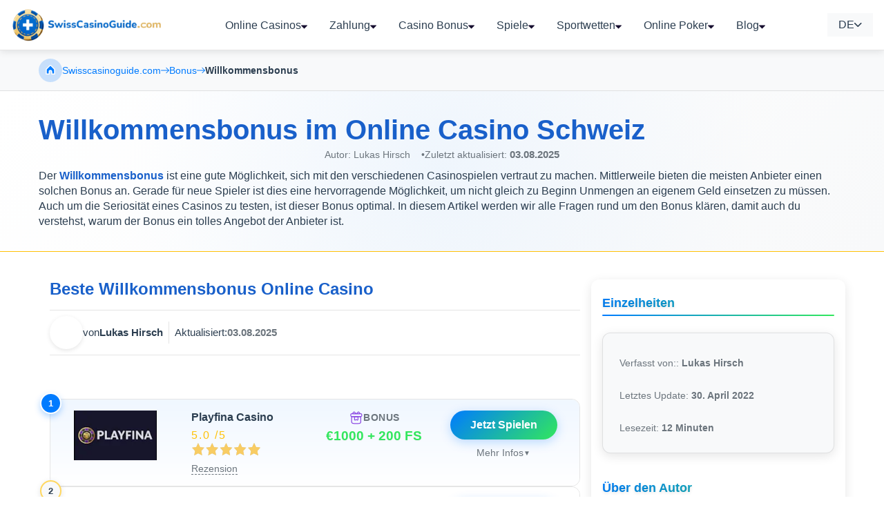

--- FILE ---
content_type: text/html; charset=utf-8
request_url: https://swisscasinoguide.com/bonus/willkommensbonus/
body_size: 19945
content:
<!DOCTYPE html>
<html lang="de-CH" prefix="og: https://ogp.me/ns#">
<head>
  <meta charset="UTF-8">
  <title>Der beste Casino Willkommensbonus &#1057;asino Schweiz 2025</title>
  <link rel="preload" as="font" href="/wp-content/themes/juanna/assets/fonts/Mukta/Mukta-Regular.woff2" crossorigin="">
  <link rel="preload" as="font" href="/wp-content/themes/juanna/assets/fonts/Mukta/Mukta-SemiBold.woff2" crossorigin="">
  <link rel="preload" as="font" href="/wp-content/themes/juanna/assets/fonts/Mukta/Mukta-Bold.woff2" crossorigin="">
  <link rel="preload" as="font" href="/wp-content/themes/juanna/assets/fonts/LibreBaskerville/LibreBaskerville-Bold.woff2" crossorigin="">
  <link rel="preload" as="font" href="/wp-content/themes/juanna/assets/fonts/Mukta/Mukta-ExtraBold.woff2" crossorigin="">
  <link rel="preload" as="font" href="/wp-content/themes/juanna/assets/fonts/icon.woff2" crossorigin="">
  
  <meta name="viewport" content="width=device-width, initial-scale=1">
  <meta http-equiv="X-UA-Compatible" content="IE=edge">

  <meta name="description" content="Liste der besten Willkommensboni - gratis Guthaben - Bonus ohne Einzahlung und vieles mehr! Beginne jetzt und teste dein Gl&uuml;ck Gratis!">
  <link rel="canonical" href="/bonus/willkommensbonus/">
  <meta property="og:locale" content="de_DE">
  <meta property="og:type" content="article">
  <meta property="og:title" content="Der beste Casino Willkommensbonus &#1057;asino Schweiz 2025">
  <meta property="og:description" content="Liste der besten Willkommensboni - gratis Guthaben - Bonus ohne Einzahlung und vieles mehr! Beginne jetzt und teste dein Gl&uuml;ck Gratis!">
  <meta property="og:url" content="https://swisscasinoguide.com/bonus/willkommensbonus/">
  <meta property="og:site_name" content="swisscasinoguide.com">

  <meta name="twitter:card" content="summary_large_image">
  <meta name="twitter:title" content="Der beste Casino Willkommensbonus &#1057;asino Schweiz 2025">
  <meta name="twitter:description" content="Liste der besten Willkommensboni - gratis Guthaben - Bonus ohne Einzahlung und vieles mehr! Beginne jetzt und teste dein Gl&uuml;ck Gratis!">
  <meta name="twitter:label1" content="Zeit zum Lesen">
  <meta name="twitter:data1" content="7 Minuten">
  <style type="text/css"></style>
  <style id="global-styles-inline-css" type="text/css"></style>
  <style id="contact-form-7-inline-css" type="text/css"></style>
  <link rel="https://api.w.org/" href="/wp-json/">
  <link rel="alternate" type="application/json" href="/wp-json/wp/v2/pages/2567">
  <link rel="alternate" type="application/json+oembed" href="/wp-json/oembed/1.0/embed?url=https%3A%2F%2Fswisscasinoguide.com%2Fbonus%2Fwillkommensbonus%2F">
  <link rel="alternate" type="text/xml+oembed" href="/wp-json/oembed/1.0/embed?url=https%3A%2F%2Fswisscasinoguide.com%2Fbonus%2Fwillkommensbonus%2F&amp;format=xml"><noscript>
  <style id="rocket-lazyload-nojs-css">

  .rll-youtube-player, [data-lazy-src]{display:none !important;}
  </style></noscript>
  <link type="Image/x-icon" href="/favicon.ico" rel="icon">
    
    <link rel="stylesheet" href="/css/new_style.css">
<!-- Google tag (gtag.js) -->
<script async src="https://www.googletagmanager.com/gtag/js?id=G-P948FBZ90W"></script>
<script>
  window.dataLayer = window.dataLayer || [];
  function gtag(){dataLayer.push(arguments);}
  gtag('js', new Date());

  gtag('config', 'G-P948FBZ90W');
</script></head>
<body class="page-template-default page page-id-2567 page-child parent-pageid-476">
  <noscript></noscript>
  <div id="club-top"></div>
  <header class="club-page-header site-header-with-progress">
          <div class="club-top-panel">
              <div class="club-container">
                  <a class="club-header-logo club-logo">
                      <img  alt="" title="logo" src="/img/logo-3.png">
                  </a>
                  <div class="club-navigation">
                      <nav class="club-nav-panel">
                          <ul class="club-site-menu">
                              <li class="club-dropdown">
                                  <a href="/">
                                      Online Casinos
                                      <span class="club-open-sub">
                                          <svg width="9" height="6" viewbox="0 0 9 6" fill="#150D2E" xmlns="http://www.w3.org/2000/svg">
                                              <path d="M8.56591 0.53418L0.434122 0.53418C0.0493147 0.53418 -0.146719 0.998853 0.12918 1.27475L4.19507 5.34065C4.36207 5.50764 4.63797 5.50764 4.80503 5.34065L8.87092 1.27475C9.14675 0.998853 8.95072 0.53418 8.56591 0.53418Z"></path>
                                          </svg>
                                      </span>
                                  </a>
                                  <ul class="club-sub-menu">
                                      <li>
                                          <a href="/legal/">Legal Casino</a>
                                      </li>
                                      <li>
                                          <a href="/mobile/">Mobile Casino</a>
                                      </li>
                                      <li>
                                          <a href="/echtgeld/">Echtgeld Casino</a>
                                      </li>
                                      <li>
                                          <a href="/live/">Live Casino</a>
                                      </li>
                                      <li>
                                          <a href="/neue/">Neue Casinos</a>
                                      </li>
                                      <li>
                                          <a href="/liechtenstein/">Liechtenstein</a>
                                      </li>
                                      <li>
                                          <a href="/ausland/">Ausland Casino</a>
                                      </li>
                                      <li>
                                          <a href="/serioese/">Seri&ouml;se Casinos</a>
                                      </li>
                                      <li>
                                          <a href="/mindesteinzahlung/">Casino mit minimaler Einzahlung</a>
                                      </li>
                                      <li>
                                          <a href="/schweizer-franken/">Casino mit Schweizer Franken</a>
                                      </li>
                                      <li>
                                          <a href="/auszahlung/">Casinos mit schneller Auszahlung</a>
                                      </li>
                                  </ul>
                              </li>
                              <li class="club-dropdown">
                                  <a href="/zahlungen/">
                                      Zahlung
                                      <span class="club-open-sub">
                                          <svg width="9" height="6" viewbox="0 0 9 6" fill="#150D2E" xmlns="http://www.w3.org/2000/svg">
                                              <path d="M8.56591 0.53418L0.434122 0.53418C0.0493147 0.53418 -0.146719 0.998853 0.12918 1.27475L4.19507 5.34065C4.36207 5.50764 4.63797 5.50764 4.80503 5.34065L8.87092 1.27475C9.14675 0.998853 8.95072 0.53418 8.56591 0.53418Z"></path>
                                          </svg>
                                      </span>
                                  </a>
                                  <ul class="club-sub-menu">
                                      <li>
                                          <a href="/zahlungen/paysafecard/">Paysafecard</a>
                                      </li>
                                      <li>
                                          <a href="/zahlungen/jeton/">Jeton</a>
                                      </li>
                                      <li>
                                          <a href="/zahlungen/postfinance/">Postfinance</a>
                                      </li>
                                      <li>
                                          <a href="/zahlungen/twint/">Twint</a>
                                      </li>
                                      <li>
                                          <a href="/zahlungen/neosurf/">Neosurf</a>
                                      </li>
                                      <li>
                                          <a href="/zahlungen/handyrechnung/">mit Handyrechnung</a>
                                      </li>
                                      <li>
                                          <a href="/zahlungen/skrill/">Skrill</a>
                                      </li>
                                      <li>
                                          <a href="/zahlungen/ecopayz/">Ecopayz</a>
                                      </li>
                                      <li>
                                          <a href="/zahlungen/google-pay/">Google Pay</a>
                                      </li>
                                      <li>
                                          <a href="/zahlungen/lastschrift/">Lastschrift</a>
                                      </li>
                                      <li>
                                          <a href="/zahlungen/sofortueberweisung/">Sofort&uuml;berweisung</a>
                                      </li>
                                      <li>
                                          <a href="/zahlungen/bitcoin/">Bitcoin</a>
                                      </li>
                                      <li>
                                          <a href="/zahlungen/mastercard/">Mastercard</a>
                                      </li>
                                      <li>
                                          <a href="/zahlungen/mifinity/">Mifinity</a>
                                      </li>
                                      <li>
                                          <a href="/zahlungen/rapid/">Rapid</a>
                                      </li>
                                      <li>
                                          <a href="/zahlungen/visa/">Visa</a>
                                      </li>
                                      <li>
                                          <a href="/zahlungen/apple-pay/">Apple Pay</a>
                                      </li>
                                      <li>
                                          <a href="/zahlungen/neteller/">Neteller</a>
                                      </li>
                                      <li>
                                          <a href="/zahlungen/paypal/">Paypal</a>
                                      </li>
                                      <li>
                                          <a href="/zahlungen/kreditkarten/">Kreditkarten</a>
                                      </li>
                                      <li>
                                          <a href="/zahlungen/muchbetter/">MuchBetter</a>
                                      </li>
                                      <li>
                                          <a href="/zahlungen/maestro/">Maestro</a>
                                      </li>
                                      <li>
                                          <a href="/zahlungen/idebit/">iDebit</a>
                                      </li>
                                  </ul>
                              </li>
                              <li class="club-dropdown">
                                  <a href="/bonus/">
                                      Casino Bonus
                                      <span class="club-open-sub">
                                          <svg width="9" height="6" viewbox="0 0 9 6" fill="#150D2E" xmlns="http://www.w3.org/2000/svg">
                                              <path d="M8.56591 0.53418L0.434122 0.53418C0.0493147 0.53418 -0.146719 0.998853 0.12918 1.27475L4.19507 5.34065C4.36207 5.50764 4.63797 5.50764 4.80503 5.34065L8.87092 1.27475C9.14675 0.998853 8.95072 0.53418 8.56591 0.53418Z"></path>
                                          </svg>
                                      </span>
                                  </a>
                                  <ul class="club-sub-menu">
                                      <li>
                                          <a href="/bonus/willkommensbonus/">Willkommensbonus</a>
                                      </li>
                                      <li>
                                          <a href="/bonus/300-prozent/">300% Bonus</a>
                                      </li>
                                      <li>
                                          <a href="/bonus/400-prozent/">400% Bonus</a>
                                      </li>
                                  </ul>
                              </li>
                              <li class="club-dropdown">
                                  <a href="#">
                                      Spiele
                                      <span class="club-open-sub">
                                          <svg width="9" height="6" viewbox="0 0 9 6" fill="#150D2E" xmlns="http://www.w3.org/2000/svg">
                                              <path d="M8.56591 0.53418L0.434122 0.53418C0.0493147 0.53418 -0.146719 0.998853 0.12918 1.27475L4.19507 5.34065C4.36207 5.50764 4.63797 5.50764 4.80503 5.34065L8.87092 1.27475C9.14675 0.998853 8.95072 0.53418 8.56591 0.53418Z"></path>
                                          </svg>
                                      </span>
                                  </a>
                                  <ul class="club-sub-menu">
                                      <li>
                                          <a href="/spielautomaten/">Spielautomaten</a>
                                      </li>
                                      <li>
                                          <a href="/blackjack/">Online Blackjack</a>
                                      </li>
                                      <li>
                                          <a href="/roulette/">Online Roulette</a>
                                      </li>
                                      <li>
                                          <a href="/baccarat/">Online Baccarat</a>
                                      </li>
                                      <li>
                                          <a href="/keno/">Keno</a>
                                      </li>
                                      <li>
                                          <a href="/sic-bo/">Sic-Bo</a>
                                      </li>
                                      <li>
                                          <a href="/online-glucksrad/">Online Gl&uuml;cksrad</a>
                                      </li>
                                  </ul>
                              </li>
                              <li class="club-dropdown">
                                  <a href="/sportwetten/">
                                      Sportwetten
                                      <span class="club-open-sub">
                                          <svg width="9" height="6" viewbox="0 0 9 6" fill="#150D2E" xmlns="http://www.w3.org/2000/svg">
                                              <path d="M8.56591 0.53418L0.434122 0.53418C0.0493147 0.53418 -0.146719 0.998853 0.12918 1.27475L4.19507 5.34065C4.36207 5.50764 4.63797 5.50764 4.80503 5.34065L8.87092 1.27475C9.14675 0.998853 8.95072 0.53418 8.56591 0.53418Z"></path>
                                          </svg>
                                      </span>
                                  </a>
                                  <ul class="club-sub-menu">
                                      <li>
                                          <a href="/sportwetten/legal/">Legal</a>
                                      </li>
                                      <li>
                                          <a href="/sportwetten/neue/">Neue</a>
                                      </li>
                                      <li>
                                          <a href="/sportwetten/bonus/">Bonus</a>
                                      </li>
                                      <li>
                                          <a href="/sportwetten/fussball/">Fussball</a>
                                      </li>
                                  </ul>
                              </li>
                              <li class="club-dropdown">
                                  <a href="/online-poker/">
                                      Online Poker
                                      <span class="club-open-sub">
                                          <svg width="9" height="6" viewbox="0 0 9 6" fill="#150D2E" xmlns="http://www.w3.org/2000/svg">
                                              <path d="M8.56591 0.53418L0.434122 0.53418C0.0493147 0.53418 -0.146719 0.998853 0.12918 1.27475L4.19507 5.34065C4.36207 5.50764 4.63797 5.50764 4.80503 5.34065L8.87092 1.27475C9.14675 0.998853 8.95072 0.53418 8.56591 0.53418Z"></path>
                                          </svg>
                                      </span>
                                  </a>
                                  <ul class="club-sub-menu">
                                      <li>
                                          <a href="/online-poker/bonus/">Bonus</a>
                                      </li>
                                      <li>
                                          <a href="/online-poker/echtgeld/">Echtgeld</a>
                                      </li>
                                  </ul>
                              </li>
                              <li class="club-dropdown">
                                  <a href="/blog/">
                                      Blog
                                      <span class="club-open-sub">
                                          <svg width="9" height="6" viewbox="0 0 9 6" fill="#150D2E" xmlns="http://www.w3.org/2000/svg">
                                              <path d="M8.56591 0.53418L0.434122 0.53418C0.0493147 0.53418 -0.146719 0.998853 0.12918 1.27475L4.19507 5.34065C4.36207 5.50764 4.63797 5.50764 4.80503 5.34065L8.87092 1.27475C9.14675 0.998853 8.95072 0.53418 8.56591 0.53418Z"></path>
                                          </svg>
                                      </span>
                                  </a>
                                  <ul class="club-sub-menu">
                                      <li>
                                          <a href="/blog/online-casino-gewinne-versteuern-schweiz/">Online Casino Gewinne Versteuern Schweiz</a>
                                      </li>
                                      <li>
                                          <a href="/blog/rubbellose-schweiz-gewinnchancen/">Rubbellose Schweiz Gewinnchancen</a>
                                      </li>
                                      <li>
                                          <a href="/blog/poker-turniere-schweiz/">Poker Turniere Schweiz</a>
                                      </li>
                                  </ul>
                              </li>
                          </ul>
                      </nav>
                  </div>
                  <div class="lang">
                      <div class="lang-current">
                          <span>DE</span> 
                          <svg width="11" height="6" viewbox="0 0 11 6" fill="none" xmlns="http://www.w3.org/2000/svg">
                              <path fill-rule="evenodd" clip-rule="evenodd" d="M0.21967 0.21967C0.512563 -0.0732233 0.987437 -0.0732233 1.28033 0.21967L5.25 4.18934L9.21967 0.21967C9.51256 -0.0732233 9.98744 -0.0732233 10.2803 0.21967C10.5732 0.512563 10.5732 0.987437 10.2803 1.28033L5.78033 5.78033C5.48744 6.07322 5.01256 6.07322 4.71967 5.78033L0.21967 1.28033C-0.0732233 0.987437 -0.0732233 0.512563 0.21967 0.21967Z" fill="white"></path>
                          </svg>
                      </div>
                      <ul class="lang-select">
                          <li>
                              <a href="/it/">IT</a>
                          </li>
                          <li>
                              <a href="/fr/">FR</a>
                          </li>
                          <li>
                              <a href="/en/">EN</a>
                          </li>
                      </ul>
                  </div>
                  <div class="club-right-panel">
                      <button class="club-burger-menu">
                          <span style="max-width: 0; opacity: 0;">Menu</span> 
                          <span class="club-open">
                              <svg width="28" height="29" viewbox="0 0 28 29" fill="none" xmlns="http://www.w3.org/2000/svg">
                                  <path d="M22.1673 14.8335H5.83398" stroke="#081C15" stroke-width="1.5" stroke-linecap="round" stroke-linejoin="round"></path>
                                  <path d="M22.1673 9H5.83398" stroke="#081C15" stroke-width="1.5" stroke-linecap="round" stroke-linejoin="round"></path>
                                  <path d="M22.1673 20.6665H5.83398" stroke="#081C15" stroke-width="1.5" stroke-linecap="round" stroke-linejoin="round"></path>
                              </svg>
                          </span>
                          <span class="club-close">
                              <svg width="18" height="18" viewbox="0 0 18 18" fill="none" xmlns="http://www.w3.org/2000/svg">
                                  <path d="M1.34445 1.5281L16.5248 16.493" stroke="#081C15" stroke-width="1.5" stroke-linecap="round" stroke-linejoin="round"></path>
                                  <path d="M1.47587 16.138L16.6562 1.17303" stroke="#081C15" stroke-width="1.5" stroke-linecap="round" stroke-linejoin="round"></path>
                              </svg>
                          </span>
                      </button>
                  </div>
              </div>
          </div>
      </header>
  <div class="club-page-breadcrumbs">
    <div class="club-container">
      <div class="breadcrumbs" itemscope itemtype="http://schema.org/BreadcrumbList">
        <span itemprop="itemListElement" itemscope itemtype="http://schema.org/ListItem"><a href="/" itemprop="item"><span itemprop="name">Swisscasinoguide.com</span><span><svg width="34" height="34" viewbox="0 0 34 34" fill="none" xmlns="http://www.w3.org/2000/svg">
        <path opacity="0.2" fill-rule="evenodd" clip-rule="evenodd" d="M17 34C26.3888 34 34 26.3888 34 17C34 7.61116 26.3888 0 17 0C7.61116 0 0 7.61116 0 17C0 26.3888 7.61116 34 17 34Z" fill="white"></path>
        <path fill-rule="evenodd" clip-rule="evenodd" d="M15.125 22.3749V18.9999C15.125 17.9642 15.9642 17.1249 17 17.1249V17.1249C18.0358 17.1249 18.875 17.9642 18.875 18.9999V22.3749H23V15.9354C23 15.5379 22.8418 15.1562 22.5605 14.8749L17.5302 9.84469C17.237 9.55144 16.7623 9.55144 16.4698 9.84469L11.4395 14.8749C11.1583 15.1562 11 15.5379 11 15.9354V22.3749H15.125Z" stroke="white" stroke-width="1.5" stroke-linecap="round" stroke-linejoin="round"></path></svg></span></a>
        <meta itemprop="position" content="1"></span> <span class="kb_sep"><svg width="13" height="10" viewbox="0 0 13 10" fill="none" xmlns="http://www.w3.org/2000/svg">
        <path d="M8.75933 0.63536C8.57606 0.45488 8.28754 0.45488 8.10427 0.63536C7.92719 0.809742 7.92719 1.09997 8.10427 1.27395L11.4258 4.54494H0.465188C0.209685 4.54494 0 4.74493 0 4.99655C0 5.24816 0.209685 5.45465 0.465188 5.45465H11.4258L8.10427 8.71955C7.92719 8.90003 7.92719 9.19066 8.10427 9.36464C8.28754 9.54512 8.57606 9.54512 8.75933 9.36464L12.8672 5.31929C13.0443 5.14491 13.0443 4.85468 12.8672 4.68071L8.75933 0.63536Z" fill="#9F83D7"></path></svg></span> <span itemprop="itemListElement" itemscope itemtype="http://schema.org/ListItem"><a href="/bonus/" itemprop="item"><span itemprop="name">Bonus</span></a>
        <meta itemprop="position" content="2"></span> <span class="kb_sep"><svg width="13" height="10" viewbox="0 0 13 10" fill="none" xmlns="http://www.w3.org/2000/svg">
        <path d="M8.75933 0.63536C8.57606 0.45488 8.28754 0.45488 8.10427 0.63536C7.92719 0.809742 7.92719 1.09997 8.10427 1.27395L11.4258 4.54494H0.465188C0.209685 4.54494 0 4.74493 0 4.99655C0 5.24816 0.209685 5.45465 0.465188 5.45465H11.4258L8.10427 8.71955C7.92719 8.90003 7.92719 9.19066 8.10427 9.36464C8.28754 9.54512 8.57606 9.54512 8.75933 9.36464L12.8672 5.31929C13.0443 5.14491 13.0443 4.85468 12.8672 4.68071L8.75933 0.63536Z" fill="#9F83D7"></path></svg></span> <span itemprop="itemListElement" itemscope itemtype="http://schema.org/ListItem"><span itemprop="name" class="kb_title">Willkommensbonus</span>
        <meta itemprop="position" content="3"></span>
      </div>
    </div>
  </div>
  <main>
    <article>
      <section class="club-hero undefined">
        <div class="club-container">
          <h1 id="willkommensbonus-im-online-casino-schweiz">Willkommensbonus im Online Casino Schweiz</h1>
          <ul class="is-style-info">
            <li>Autor: Lukas Hirsch</li>
            <li>Zuletzt aktualisiert: <span id="updated">03.08.2025</span></li>
          </ul>
          <p>Der <strong>Willkommensbonus</strong> ist eine gute M&ouml;glichkeit, sich mit den verschiedenen Casinospielen vertraut zu machen. Mittlerweile bieten die meisten Anbieter einen solchen Bonus an. Gerade f&uuml;r neue Spieler ist dies eine hervorragende M&ouml;glichkeit, um nicht gleich zu Beginn Unmengen an eigenem Geld einsetzen zu m&uuml;ssen. Auch um die Seriosit&auml;t eines Casinos zu testen, ist dieser Bonus optimal. In diesem Artikel werden wir alle Fragen rund um den Bonus kl&auml;ren, damit auch du verstehst, warum der Bonus ein tolles Angebot der Anbieter ist.</p>
        </div>
      </section>
      <div class="club-container club-content-wrap">
        <div class="club-content">
          <div class="sidebar-mobile">
            <div class="sidebar-mobile__item">
              <b class="sidebar-mobile__title">Einzelheiten</b>
              <ul class="details">
                <li class="details__item">
                  <img width="16" height="16" src="data:image/svg+xml,%3Csvg%20xmlns='http://www.w3.org/2000/svg'%20viewBox='0%200%2016%2016'%3E%3C/svg%3E" alt="user" title="user" data-lazy-src="/wp-content/themes/juanna/assets/icons/user.svg"><noscript><img width="16" height="16" loading="lazy" src="/wp-content/themes/juanna/assets/icons/user.svg" alt="user" title="user"></noscript> Lukas Hirsch: <b>Verfasst von:</b>
                </li>
                <li class="details__item">
                  <img width="16" height="16" src="data:image/svg+xml,%3Csvg%20xmlns='http://www.w3.org/2000/svg'%20viewBox='0%200%2016%2016'%3E%3C/svg%3E" alt="refresh" title="refresh" data-lazy-src="/wp-content/themes/juanna/assets/icons/refresh.svg"><noscript><img width="16" height="16" loading="lazy" src="/wp-content/themes/juanna/assets/icons/refresh.svg" alt="refresh" title="refresh"></noscript> Letztes Update: 30. April 2022: <b>15. Juni 2025</b>
                </li>
                <li class="details__item">
                  <img width="16" height="16" src="data:image/svg+xml,%3Csvg%20xmlns='http://www.w3.org/2000/svg'%20viewBox='0%200%2016%2016'%3E%3C/svg%3E" alt="clock" title="clock" data-lazy-src="/wp-content/themes/juanna/assets/icons/clock.svg"><noscript><img width="16" height="16" loading="lazy" src="/wp-content/themes/juanna/assets/icons/clock.svg" alt="clock" title="clock"></noscript> Lesezeit : <b>12 Minuten</b>
                </li>
              </ul>
            </div>
            <div class="sidebar-mobile__item">
              <b class="sidebar-mobile__title">&Uuml;ber den Autor</b>
              <div class="about-author">
                <div class="about-author__top">
                  <div class="about-author__icon">
                    <img width="150" height="150" src="data:image/svg+xml,%3Csvg%20xmlns='http://www.w3.org/2000/svg'%20viewBox='0%200%20150%20150'%3E%3C/svg%3E" class="attachment-thumbnail size-thumbnail" alt="Lukas Hirsch" decoding="async" data-lazy-src="/wp-content/uploads/2025/12/lukas-hirsch-150x150.png"><noscript><img width="150" height="150" src="/wp-content/uploads/2025/12/lukas-hirsch-150x150.png" class="attachment-thumbnail size-thumbnail" alt="Lukas Hirsch" decoding="async"></noscript>
                  </div>
                  <div class="about-author__top-body">
                    <b class="about-author__name">Lukas Hirsch</b>
                                        <div class="about-author__info">

                    </div>
                  </div>
                </div>Mein Name ist Lukas Hirsch, ich habe in Bern in der Schweiz studiert und schreibe seither von hier aus &uuml;ber Online Casinos. Als erfahrener Gl&uuml;cksspiel Experte liegt mit der Schutz der Spieler vor unseri&ouml;sen Online Casino Seiten sehr am Herzen. Daher wird jeder Casino-Test von mir sehr gewissenhaft durchf&uuml;hrt. Anschlie&szlig;end wird der Anbieter streng bewertet. Meine Schweizer Leser k&ouml;nnen sich auf mein Urteil zu 100 % verlassen.
                <div class="about-author__socials">
                  <a href="https://twitter.com/Juanna_Jager" class="about-author__social" target="_blank" rel="noopener"><img width="32" height="32" src="data:image/svg+xml,%3Csvg%20xmlns='http://www.w3.org/2000/svg'%20viewBox='0%200%2032%2032'%3E%3C/svg%3E" class="attachment-thumbnail size-thumbnail" alt="Twitter" decoding="async" data-lazy-src="/wp-content/uploads/2025/12/twitter-sidebar.svg"><noscript><img width="32" height="32" src="/wp-content/uploads/2025/12/twitter-sidebar.svg" class="attachment-thumbnail size-thumbnail" alt="Twitter" decoding="async"></noscript></a> <a href="https://www.linkedin.com/in/juanna-jager/" class="about-author__social" target="_blank" rel="noopener"><img width="32" height="32" src="data:image/svg+xml,%3Csvg%20xmlns='http://www.w3.org/2000/svg'%20viewBox='0%200%2032%2032'%3E%3C/svg%3E" class="attachment-thumbnail size-thumbnail" alt="Pinterest" decoding="async" data-lazy-src="/wp-content/uploads/2025/12/pinterest-sidebar.svg"><noscript><img width="32" height="32" src="/wp-content/uploads/2025/12/pinterest-sidebar.svg" class="attachment-thumbnail size-thumbnail" alt="Pinterest" decoding="async"></noscript></a> <a href="https://about.me/juanna.jager/" class="about-author__social" target="_blank" rel="noopener"><img width="32" height="32" src="data:image/svg+xml,%3Csvg%20xmlns='http://www.w3.org/2000/svg'%20viewBox='0%200%2032%2032'%3E%3C/svg%3E" class="attachment-thumbnail size-thumbnail" alt="About.me" decoding="async" data-lazy-src="/wp-content/uploads/2025/12/about-me.svg"><noscript><img width="32" height="32" src="/wp-content/uploads/2025/12/about-me.svg" class="attachment-thumbnail size-thumbnail" alt="About.me" decoding="async"></noscript></a>
                </div>
              </div>
            </div>
          </div>
          <h2 id="beste-willkommensbonus-online-casino">Beste Willkommensbonus Online Casino</h2>
          <div class="filters">
            <div class="filters__caption">
              Filter f&uuml;r die Tabelle:
            </div>
            <div class="filters__body">
              <div class="filters__wrapper">
                <button class="filter" data-filter=".alle-casinos">Alle Casinos</button> <button class="filter" data-filter=".top-5-casinos-mit-handyrechnung-bezahlen">Top 5 Casinos mit Handyrechnung bezahlen</button> <button class="filter" data-filter=".top-5-ausland-casinos">Top 5 Ausland Casinos</button>
              </div>
              <div class="more-filters">
                <div class="more-filters__btn">
                  More
                </div>
                <ul class="more-filters__list"></ul>
              </div>
            </div>
            <div class="spoiler-filters">
              <button class="spoiler-filters__btn">Alle Casinos</button>
              <ul class="spoiler-filters__list">
                <li><button data-filter=".alle-casinos">Alle Casinos</button></li>
                <li><button data-filter=".top-5-casinos-mit-handyrechnung-bezahlen">Top 5 Casinos mit Handyrechnung bezahlen</button></li>
                <li><button data-filter=".top-5-ausland-casinos">Top 5 Ausland Casinos</button></li>
              </ul>
            </div>
          </div>
          <div class="author">
            <img width="150" height="150" src="data:image/svg+xml,%3Csvg%20xmlns='http://www.w3.org/2000/svg'%20viewBox='0%200%20150%20150'%3E%3C/svg%3E" alt="Lukas Hirsch" title="lukas-hirsch" class="author__icon" data-lazy-src="/wp-content/uploads/2025/12/lukas-hirsch.png"><noscript><img width="150" height="150" src="/wp-content/uploads/2025/12/lukas-hirsch.png" alt="Lukas Hirsch" title="lukas-hirsch" class="author__icon"></noscript>
            <p>von <a href="/uber-uns/">Lukas Hirsch</a></p>
            <div class="author__separate"></div>
            <p>Aktualisiert: <span id="updated">03.08.2025</span></p>
          </div>
          <div class="affiliate">
            <div class="affiliate__tables">
              <table id="rating" class="brands top-5-casinos-mit-handyrechnung-bezahlen">
                <tbody>
                  
                  
                  
                  
                  
                </tbody>
                <tr class="brand brand_main">
                    <td class="brands__logo">
                      <div class="brand__number brand__number_main">
                        1
                      </div>
                      <div class="brand__logo">
                        <img width="24" height="25" decoding="async" class="brand__verify"  alt="" title="verify" src="/wp-content/uploads/2025/12/verify.svg"><noscript><img width="24" height="25" decoding="async" class="brand__verify" src="/wp-content/uploads/2025/12/verify.svg" alt="" title="verify"></noscript> <img width="154" height="87" decoding="async"  alt="playfina Casino" title="playfina-aftable" src="/wp-content/uploads/2025/12/playfina-casino-logo.webp"><noscript><img width="154" height="87" decoding="async" src="/wp-content/uploads/2025/12/playfina-casino-logo.webp" alt="playfina Casino" title="playfina-aftable"></noscript>
                      </div>
                    </td>
                    <td class="brands__rating">
                      <div class="brand__name">
                        Playfina Casino
                      </div>
                      <div class="brand__rating">
                        <div data-rating="" class="rating">
                          <div class="rating__value">
                            <span>5.0</span> /5
                          </div>
                          <div class="rating__body">
                            <div class="rating__active"></div>
                          </div>
                        </div>
                      </div><a href="/tests/playfina/">Rezension</a>
                    </td>
                    <td class="brands__bonus">
                      <span><img width="21" height="21" decoding="async"  alt="Casino Bonus" title="gift" src="/wp-content/uploads/2025/12/gift.svg"><noscript><img width="21" height="21" decoding="async" src="/wp-content/uploads/2025/12/gift.svg" alt="Casino Bonus" title="gift"></noscript> Bonus</span>
                      <div class="bonus">
                        &euro;1000 + 200 FS
                      </div>
                    </td>
                    <td class="brands__buttons">
                      <button onclick="window.open('/go/playfina/', '_blank')" class="btn">Jetzt Spielen</button>
                      <div data-more-brand="desktop" class="brand__more">
                        <span data-open="Mehr Infos" data-close="Verstecken">Mehr Infos</span>
                      </div>
                    </td>
                    <td class="brands__folded">
                      <div class="brand__folded">
                        <div class="brand__time">
                          <span class="brand__caption">Zahlung Speed</span>
                          <div>
                            <img width="21" height="20" decoding="async"  alt="time" title="time" src="/wp-content/themes/juanna/assets/icons/time.svg"><noscript><img width="21" height="20" decoding="async" src="/wp-content/themes/juanna/assets/icons/time.svg" alt="time" title="time"></noscript>0 &ndash; 12
                          </div>
                        </div>
                        <div class="brand__separate"></div>
                        <div class="brand__deposits">
                          <span class="brand__caption">Deposit Methoden</span>
                          <div class="deposits">
                            <picture><source data-lazy-srcset="/wp-content/uploads/2025/12/apple-pay-logo.svg" media="(max-width: 768px)"> <img decoding="async"  alt="Apple Pay Casino Zahlung" title="apple-pay-logo" src="/wp-content/uploads/2025/12/apple-pay-logo.svg"><noscript><img decoding="async" src="/wp-content/uploads/2025/12/apple-pay-logo.svg" alt="Apple Pay Casino Zahlung" title="apple-pay-logo"></noscript></source></picture> <picture><source data-lazy-srcset="/wp-content/uploads/2025/12/google-pay-logo.svg" media="(max-width: 768px)"> <img decoding="async"  alt="Google Pay Casino Zahlung" title="google-pay-logo" src="/wp-content/uploads/2025/12/google-pay-logo.svg"><noscript><img decoding="async" src="/wp-content/uploads/2025/12/google-pay-logo.svg" alt="Google Pay Casino Zahlung" title="google-pay-logo"></noscript></source></picture> <picture><source data-lazy-srcset="/wp-content/uploads/2025/12/neteller-logo.svg" media="(max-width: 768px)"> <img decoding="async"  alt="Neteller Casino Zahlung" title="neteller-logo" src="/wp-content/uploads/2025/12/neteller-logo.svg"><noscript><img decoding="async" src="/wp-content/uploads/2025/12/neteller-logo.svg" alt="Neteller Casino Zahlung" title="neteller-logo"></noscript></source></picture> <picture><source data-lazy-srcset="/wp-content/uploads/2025/12/skrill-logo.svg" media="(max-width: 768px)"> <img decoding="async"  alt="Skrill Casino Zahlung" title="skrill-logo" src="/wp-content/uploads/2025/12/skrill-logo.svg"><noscript><img decoding="async" src="/wp-content/uploads/2025/12/skrill-logo.svg" alt="Skrill Casino Zahlung" title="skrill-logo"></noscript></source></picture> <picture><source data-lazy-srcset="/wp-content/uploads/2025/12/jeton-logo.svg" media="(max-width: 768px)"> <img decoding="async"  alt="Jeton Casino Zahlung" title="jeton-logo" src="/wp-content/uploads/2025/12/jeton-logo.svg"><noscript><img decoding="async" src="/wp-content/uploads/2025/12/jeton-logo.svg" alt="Jeton Casino Zahlung" title="jeton-logo"></noscript></source></picture> <picture><source data-lazy-srcset="/wp-content/uploads/2025/12/mastercard-logo.svg" media="(max-width: 768px)"> <img decoding="async"  alt="Mastercard Casino Zahlung" title="mastercard-logo" src="/wp-content/uploads/2025/12/mastercard-logo.svg"><noscript><img decoding="async" src="/wp-content/uploads/2025/12/mastercard-logo.svg" alt="Mastercard Casino Zahlung" title="mastercard-logo"></noscript></source></picture>
                          </div>
                        </div>
                        <div class="brand__separate"></div>
                      </div>
                    </td>
                    <td data-more-brand="mobile" class="brands__more"><span data-open="Mehr Infos" data-close="Verstecken">Mehr Infos</span></td>
                  </tr>
              <tr class="brand">
                    <td class="brands__logo">
                      <div class="brand__number">
                        2
                      </div>
                      <div class="brand__logo">
                        <img width="24" height="25" decoding="async" class="brand__verify"  alt="" title="verify" src="/wp-content/uploads/2025/12/verify.svg"><noscript><img width="24" height="25" decoding="async" class="brand__verify" src="/wp-content/uploads/2025/12/verify.svg" alt="" title="verify"></noscript> <img width="154" height="87" decoding="async"  alt="20Bet Casino" title="20bet-aftable" src="/wp-content/uploads/2025/12/20bet-aftable.svg"><noscript><img width="154" height="87" decoding="async" src="/wp-content/uploads/2025/12/20bet-aftable.svg" alt="20Bet Casino" title="20bet-aftable"></noscript>
                      </div>
                    </td>
                    <td class="brands__rating">
                      <div class="brand__name">
                        20bet Casino
                      </div>
                      <div class="brand__rating">
                        <div data-rating="" class="rating">
                          <div class="rating__value">
                            <span>5.0</span> /5
                          </div>
                          <div class="rating__body">
                            <div class="rating__active"></div>
                          </div>
                        </div>
                      </div><a href="/tests/20bet/">Rezension</a>
                    </td>
                    <td class="brands__bonus">
                      <span><img width="21" height="21" decoding="async"  alt="Casino Bonus" title="gift" src="/wp-content/uploads/2025/12/gift.svg"><noscript><img width="21" height="21" decoding="async" src="/wp-content/uploads/2025/12/gift.svg" alt="Casino Bonus" title="gift"></noscript> Bonus</span>
                      <div class="bonus">
                        &euro;120 + 120 FS
                      </div>
                    </td>
                    <td class="brands__buttons">
                      <button onclick="window.open('/go/20bet/', '_blank')" class="btn">Jetzt Spielen</button>
                      <div data-more-brand="desktop" class="brand__more">
                        <span data-open="Mehr Infos" data-close="Verstecken">Mehr Infos</span>
                      </div>
                    </td>
                    <td class="brands__folded">
                      <div class="brand__folded">
                        <div class="brand__time">
                          <span class="brand__caption">Zahlung Speed</span>
                          <div>
                            <img width="21" height="20" decoding="async"  alt="time" title="time" src="/wp-content/themes/juanna/assets/icons/time.svg"><noscript><img width="21" height="20" decoding="async" src="/wp-content/themes/juanna/assets/icons/time.svg" alt="time" title="time"></noscript>0 &ndash; 12
                          </div>
                        </div>
                        <div class="brand__separate"></div>
                        <div class="brand__deposits">
                          <span class="brand__caption">Deposit Methoden</span>
                          <div class="deposits">
                            <picture><source data-lazy-srcset="/wp-content/uploads/2025/12/apple-pay-logo.svg" media="(max-width: 768px)"> <img decoding="async"  alt="Apple Pay Casino Zahlung" title="apple-pay-logo" src="/wp-content/uploads/2025/12/apple-pay-logo.svg"><noscript><img decoding="async" src="/wp-content/uploads/2025/12/apple-pay-logo.svg" alt="Apple Pay Casino Zahlung" title="apple-pay-logo"></noscript></source></picture> <picture><source data-lazy-srcset="/wp-content/uploads/2025/12/google-pay-logo.svg" media="(max-width: 768px)"> <img decoding="async"  alt="Google Pay Casino Zahlung" title="google-pay-logo" src="/wp-content/uploads/2025/12/google-pay-logo.svg"><noscript><img decoding="async" src="/wp-content/uploads/2025/12/google-pay-logo.svg" alt="Google Pay Casino Zahlung" title="google-pay-logo"></noscript></source></picture> <picture><source data-lazy-srcset="/wp-content/uploads/2025/12/neteller-logo.svg" media="(max-width: 768px)"> <img decoding="async"  alt="Neteller Casino Zahlung" title="neteller-logo" src="/wp-content/uploads/2025/12/neteller-logo.svg"><noscript><img decoding="async" src="/wp-content/uploads/2025/12/neteller-logo.svg" alt="Neteller Casino Zahlung" title="neteller-logo"></noscript></source></picture> <picture><source data-lazy-srcset="/wp-content/uploads/2025/12/skrill-logo.svg" media="(max-width: 768px)"> <img decoding="async"  alt="Skrill Casino Zahlung" title="skrill-logo" src="/wp-content/uploads/2025/12/skrill-logo.svg"><noscript><img decoding="async" src="/wp-content/uploads/2025/12/skrill-logo.svg" alt="Skrill Casino Zahlung" title="skrill-logo"></noscript></source></picture> <picture><source data-lazy-srcset="/wp-content/uploads/2025/12/jeton-logo.svg" media="(max-width: 768px)"> <img decoding="async"  alt="Jeton Casino Zahlung" title="jeton-logo" src="/wp-content/uploads/2025/12/jeton-logo.svg"><noscript><img decoding="async" src="/wp-content/uploads/2025/12/jeton-logo.svg" alt="Jeton Casino Zahlung" title="jeton-logo"></noscript></source></picture> <picture><source data-lazy-srcset="/wp-content/uploads/2025/12/mastercard-logo.svg" media="(max-width: 768px)"> <img decoding="async"  alt="Mastercard Casino Zahlung" title="mastercard-logo" src="/wp-content/uploads/2025/12/mastercard-logo.svg"><noscript><img decoding="async" src="/wp-content/uploads/2025/12/mastercard-logo.svg" alt="Mastercard Casino Zahlung" title="mastercard-logo"></noscript></source></picture>
                          </div>
                        </div>
                        <div class="brand__separate"></div>
                      </div>
                    </td>
                    <td data-more-brand="mobile" class="brands__more"><span data-open="Mehr Infos" data-close="Verstecken">Mehr Infos</span></td>
                  </tr>
                  <tr class="brand">
                    <td class="brands__logo">
                      <div class="brand__number">
                       3
                      </div>
                      <div class="brand__logo">
                        <img width="24" height="25" decoding="async" class="brand__verify"  alt="" title="verify" src="/wp-content/uploads/2025/12/verify.svg"><noscript><img width="24" height="25" decoding="async" class="brand__verify" src="/wp-content/uploads/2025/12/verify.svg" alt="" title="verify"></noscript> <img width="154" height="87" decoding="async"  alt="Bizzo Casino" title="bizzo-afftable" src="/wp-content/uploads/2025/12/bizzo-afftable.svg"><noscript><img width="154" height="87" decoding="async" src="/wp-content/uploads/2025/12/bizzo-afftable.svg" alt="Bizzo Casino" title="bizzo-afftable"></noscript>
                      </div>
                    </td>
                    <td class="brands__rating">
                      <div class="brand__name">
                        Bizzo Casino
                      </div>
                      <div class="brand__rating">
                        <div data-rating="" class="rating">
                          <div class="rating__value">
                            <span>4.9</span> /5
                          </div>
                          <div class="rating__body">
                            <div class="rating__active"></div>
                          </div>
                        </div>
                      </div><a href="/tests/bizzo/">Rezension</a>
                    </td>
                    <td class="brands__bonus">
                      <span><img width="21" height="21" decoding="async"  alt="Casino Bonus" title="gift" src="/wp-content/uploads/2025/12/gift.svg"><noscript><img width="21" height="21" decoding="async" src="/wp-content/uploads/2025/12/gift.svg" alt="Casino Bonus" title="gift"></noscript> Bonus</span>
                      <div class="bonus">
                        100 &euro; +100 FS
                      </div>
                    </td>
                    <td class="brands__buttons">
                      <button onclick="window.open('/go/bizzo/', '_blank')" class="btn">Jetzt Spielen</button>
                      <div data-more-brand="desktop" class="brand__more">
                        <span data-open="Mehr Infos" data-close="Verstecken">Mehr Infos</span>
                      </div>
                    </td>
                    <td class="brands__folded">
                      <div class="brand__folded">
                        <div class="brand__time">
                          <span class="brand__caption">Zahlung Speed</span>
                          <div>
                            <img width="21" height="20" decoding="async"  alt="time" title="time" src="/wp-content/themes/juanna/assets/icons/time.svg"><noscript><img width="21" height="20" decoding="async" src="/wp-content/themes/juanna/assets/icons/time.svg" alt="time" title="time"></noscript>0 &ndash; 24
                          </div>
                        </div>
                        <div class="brand__separate"></div>
                        <div class="brand__deposits">
                          <span class="brand__caption">Deposit Methoden</span>
                          <div class="deposits">
                            <picture><source data-lazy-srcset="/wp-content/uploads/2025/12/skrill-logo.svg" media="(max-width: 768px)"> <img decoding="async"  alt="Skrill Casino Zahlung" title="skrill-logo" src="/wp-content/uploads/2025/12/skrill-logo.svg"><noscript><img decoding="async" src="/wp-content/uploads/2025/12/skrill-logo.svg" alt="Skrill Casino Zahlung" title="skrill-logo"></noscript></source></picture> <picture><source data-lazy-srcset="/wp-content/uploads/2025/12/apple-pay-logo.svg" media="(max-width: 768px)"> <img decoding="async"  alt="Apple Pay Casino Zahlung" title="apple-pay-logo" src="/wp-content/uploads/2025/12/apple-pay-logo.svg"><noscript><img decoding="async" src="/wp-content/uploads/2025/12/apple-pay-logo.svg" alt="Apple Pay Casino Zahlung" title="apple-pay-logo"></noscript></source></picture> <picture><source data-lazy-srcset="/wp-content/uploads/2025/12/bitcoin-logo.svg" media="(max-width: 768px)"> <img decoding="async"  alt="Bitcoin Casino Zahlung" title="bitcoin-logo" src="/wp-content/uploads/2025/12/bitcoin-logo.svg"><noscript><img decoding="async" src="/wp-content/uploads/2025/12/bitcoin-logo.svg" alt="Bitcoin Casino Zahlung" title="bitcoin-logo"></noscript></source></picture> <picture><source data-lazy-srcset="/wp-content/uploads/2025/12/visa-logo.svg" media="(max-width: 768px)"> <img decoding="async"  alt="Visa Casino Zahlung" title="visa-logo" src="/wp-content/uploads/2025/12/visa-logo.svg"><noscript><img decoding="async" src="/wp-content/uploads/2025/12/visa-logo.svg" alt="Visa Casino Zahlung" title="visa-logo"></noscript></source></picture> <picture><source data-lazy-srcset="/wp-content/uploads/2025/12/jeton-logo.svg" media="(max-width: 768px)"> <img decoding="async"  alt="Jeton Casino Zahlung" title="jeton-logo" src="/wp-content/uploads/2025/12/jeton-logo.svg"><noscript><img decoding="async" src="/wp-content/uploads/2025/12/jeton-logo.svg" alt="Jeton Casino Zahlung" title="jeton-logo"></noscript></source></picture> <picture><source data-lazy-srcset="/wp-content/uploads/2025/12/google-pay-logo.svg" media="(max-width: 768px)"> <img decoding="async"  alt="Google Pay Casino Zahlung" title="google-pay-logo" src="/wp-content/uploads/2025/12/google-pay-logo.svg"><noscript><img decoding="async" src="/wp-content/uploads/2025/12/google-pay-logo.svg" alt="Google Pay Casino Zahlung" title="google-pay-logo"></noscript></source></picture>
                          </div>
                        </div>
                        <div class="brand__separate"></div>
                      </div>
                    </td>
                    <td data-more-brand="mobile" class="brands__more"><span data-open="Mehr Infos" data-close="Verstecken">Mehr Infos</span></td>
                  </tr><tr class="brand">
                    <td class="brands__logo">
                      <div class="brand__number">
                        4
                      </div>
                      <div class="brand__logo">
                        <img width="24" height="25" decoding="async" class="brand__verify"  alt="" title="verify" src="/wp-content/uploads/2025/12/verify.svg"><noscript><img width="24" height="25" decoding="async" class="brand__verify" src="/wp-content/uploads/2025/12/verify.svg" alt="" title="verify"></noscript> <img width="154" height="87" decoding="async"  alt="Ivibet Casino" title="ivibet-afftable" src="/wp-content/uploads/2025/12/ivibet-afftable.svg"><noscript><img width="154" height="87" decoding="async" src="/wp-content/uploads/2025/12/ivibet-afftable.svg" alt="Ivibet Casino" title="ivibet-afftable"></noscript>
                      </div>
                    </td>
                    <td class="brands__rating">
                      <div class="brand__name">
                        IviBet Casino
                      </div>
                      <div class="brand__rating">
                        <div data-rating="" class="rating">
                          <div class="rating__value">
                            <span>4.8</span> /5
                          </div>
                          <div class="rating__body">
                            <div class="rating__active"></div>
                          </div>
                        </div>
                      </div><a href="/tests/ivibet/">Rezension</a>
                    </td>
                    <td class="brands__bonus">
                      <span><img width="21" height="21" decoding="async"  alt="Casino Bonus" title="gift" src="/wp-content/uploads/2025/12/gift.svg"><noscript><img width="21" height="21" decoding="async" src="/wp-content/uploads/2025/12/gift.svg" alt="Casino Bonus" title="gift"></noscript> Bonus</span>
                      <div class="bonus">
                        &euro;300 + 170 FS
                      </div>
                    </td>
                    <td class="brands__buttons">
                      <button onclick="window.open('/go/ivibet-casino/', '_blank')" class="btn">Jetzt Spielen</button>
                      <div data-more-brand="desktop" class="brand__more">
                        <span data-open="Mehr Infos" data-close="Verstecken">Mehr Infos</span>
                      </div>
                    </td>
                    <td class="brands__folded">
                      <div class="brand__folded">
                        <div class="brand__time">
                          <span class="brand__caption">Zahlung Speed</span>
                          <div>
                            <img width="21" height="20" decoding="async"  alt="time" title="time" src="/wp-content/themes/juanna/assets/icons/time.svg"><noscript><img width="21" height="20" decoding="async" src="/wp-content/themes/juanna/assets/icons/time.svg" alt="time" title="time"></noscript>0 &ndash; 24
                          </div>
                        </div>
                        <div class="brand__separate"></div>
                        <div class="brand__deposits">
                          <span class="brand__caption">Deposit Methoden</span>
                          <div class="deposits">
                            <picture><source data-lazy-srcset="/wp-content/uploads/2025/12/visa-logo.svg" media="(max-width: 768px)"> <img decoding="async"  alt="Visa Casino Zahlung" title="visa-logo" src="/wp-content/uploads/2025/12/visa-logo.svg"><noscript><img decoding="async" src="/wp-content/uploads/2025/12/visa-logo.svg" alt="Visa Casino Zahlung" title="visa-logo"></noscript></source></picture> <picture><source data-lazy-srcset="/wp-content/uploads/2025/12/mastercard-logo.svg" media="(max-width: 768px)"> <img decoding="async"  alt="Mastercard Casino Zahlung" title="mastercard-logo" src="/wp-content/uploads/2025/12/mastercard-logo.svg"><noscript><img decoding="async" src="/wp-content/uploads/2025/12/mastercard-logo.svg" alt="Mastercard Casino Zahlung" title="mastercard-logo"></noscript></source></picture> <picture><source data-lazy-srcset="/wp-content/uploads/2025/12/jeton-logo.svg" media="(max-width: 768px)"> <img decoding="async"  alt="Jeton Casino Zahlung" title="jeton-logo" src="/wp-content/uploads/2025/12/jeton-logo.svg"><noscript><img decoding="async" src="/wp-content/uploads/2025/12/jeton-logo.svg" alt="Jeton Casino Zahlung" title="jeton-logo"></noscript></source></picture> <picture><source data-lazy-srcset="/wp-content/uploads/2025/12/neosurf-logo.svg" media="(max-width: 768px)"> <img decoding="async"  alt="Neosurf Casino Zahlung" title="neosurf-logo" src="/wp-content/uploads/2025/12/neosurf-logo.svg"><noscript><img decoding="async" src="/wp-content/uploads/2025/12/neosurf-logo.svg" alt="Neosurf Casino Zahlung" title="neosurf-logo"></noscript></source></picture> <picture><source data-lazy-srcset="/wp-content/uploads/2025/12/litecoin-logo.svg" media="(max-width: 768px)"> <img decoding="async"  alt="Litecoin Casino Zahlung" title="litecoin-logo" src="/wp-content/uploads/2025/12/litecoin-logo.svg"><noscript><img decoding="async" src="/wp-content/uploads/2025/12/litecoin-logo.svg" alt="Litecoin Casino Zahlung" title="litecoin-logo"></noscript></source></picture> <picture><source data-lazy-srcset="/wp-content/uploads/2025/12/muchbetter-logo.svg" media="(max-width: 768px)"> <img decoding="async"  alt="Muchbetter Casino Zahlung" title="muchbetter-logo" src="/wp-content/uploads/2025/12/muchbetter-logo.svg"><noscript><img decoding="async" src="/wp-content/uploads/2025/12/muchbetter-logo.svg" alt="Muchbetter Casino Zahlung" title="muchbetter-logo"></noscript></source></picture>
                          </div>
                        </div>
                        <div class="brand__separate"></div>
                      </div>
                    </td>
                    <td data-more-brand="mobile" class="brands__more"><span data-open="Mehr Infos" data-close="Verstecken">Mehr Infos</span></td>
                  </tr><tr class="brand">
                    <td class="brands__logo">
                      <div class="brand__number">
                        5
                      </div>
                      <div class="brand__logo">
                        <img width="24" height="25" decoding="async" class="brand__verify"  alt="" title="verify" src="/wp-content/uploads/2025/12/verify.svg"><noscript><img width="24" height="25" decoding="async" class="brand__verify" src="/wp-content/uploads/2025/12/verify.svg" alt="" title="verify"></noscript> <img width="154" height="87" decoding="async"  alt="Hejgo Casino" title="hejgo-afftable" src="/wp-content/uploads/2025/12/hejgo-afftable.svg"><noscript><img width="154" height="87" decoding="async" src="/wp-content/uploads/2025/12/hejgo-afftable.svg" alt="Hejgo Casino" title="hejgo-afftable"></noscript>
                      </div>
                    </td>
                    <td class="brands__rating">
                      <div class="brand__name">
                        Hejgo Casino
                      </div>
                      <div class="brand__rating">
                        <div data-rating="" class="rating">
                          <div class="rating__value">
                            <span>4.7</span> /5
                          </div>
                          <div class="rating__body">
                            <div class="rating__active"></div>
                          </div>
                        </div>
                      </div><a href="/tests/hejgo/">Rezenzion</a>
                    </td>
                    <td class="brands__bonus">
                      <span><img width="21" height="21" decoding="async"  alt="Casino Bonus" title="gift" src="/wp-content/uploads/2025/12/gift.svg"><noscript><img width="21" height="21" decoding="async" src="/wp-content/uploads/2025/12/gift.svg" alt="Casino Bonus" title="gift"></noscript> Bonus</span>
                      <div class="bonus">
                        10% Cashback
                      </div>
                    </td>
                    <td class="brands__buttons">
                      <button onclick="window.open('/go/hejgo/', '_blank')" class="btn">Jetzt Spielen</button>
                      <div data-more-brand="desktop" class="brand__more">
                        <span data-open="Mehr Infos" data-close="Verstecken">Mehr Infos</span>
                      </div>
                    </td>
                    <td class="brands__folded">
                      <div class="brand__folded">
                        <div class="brand__time">
                          <span class="brand__caption">Zahlung Speed</span>
                          <div>
                            <img width="21" height="20" decoding="async"  alt="time" title="time" src="/wp-content/themes/juanna/assets/icons/time.svg"><noscript><img width="21" height="20" decoding="async" src="/wp-content/themes/juanna/assets/icons/time.svg" alt="time" title="time"></noscript>0 &ndash; 1
                          </div>
                        </div>
                        <div class="brand__separate"></div>
                        <div class="brand__deposits">
                          <span class="brand__caption">Deposit Methoden</span>
                          <div class="deposits">
                            <picture><source data-lazy-srcset="/wp-content/uploads/2025/12/visa-logo.svg" media="(max-width: 768px)"> <img decoding="async"  alt="Visa Casino Zahlung" title="visa-logo" src="/wp-content/uploads/2025/12/visa-logo.svg"><noscript><img decoding="async" src="/wp-content/uploads/2025/12/visa-logo.svg" alt="Visa Casino Zahlung" title="visa-logo"></noscript></source></picture> <picture><source data-lazy-srcset="/wp-content/uploads/2025/12/paysafecard-logo.svg" media="(max-width: 768px)"> <img decoding="async"  alt="Paysafecard Casino Zahlung" title="paysafecard-logo" src="/wp-content/uploads/2025/12/paysafecard-logo.svg"><noscript><img decoding="async" src="/wp-content/uploads/2025/12/paysafecard-logo.svg" alt="Paysafecard Casino Zahlung" title="paysafecard-logo"></noscript></source></picture> <picture><source data-lazy-srcset="/wp-content/uploads/2025/12/mastercard-logo.svg" media="(max-width: 768px)"> <img decoding="async"  alt="Mastercard Casino Zahlung" title="mastercard-logo" src="/wp-content/uploads/2025/12/mastercard-logo.svg"><noscript><img decoding="async" src="/wp-content/uploads/2025/12/mastercard-logo.svg" alt="Mastercard Casino Zahlung" title="mastercard-logo"></noscript></source></picture> <picture><source data-lazy-srcset="/wp-content/uploads/2025/12/skrill-logo.svg" media="(max-width: 768px)"> <img decoding="async"  alt="Skrill Casino Zahlung" title="skrill-logo" src="/wp-content/uploads/2025/12/skrill-logo.svg"><noscript><img decoding="async" src="/wp-content/uploads/2025/12/skrill-logo.svg" alt="Skrill Casino Zahlung" title="skrill-logo"></noscript></source></picture> <picture><source data-lazy-srcset="/wp-content/uploads/2025/12/neosurf-logo.svg" media="(max-width: 768px)"> <img decoding="async"  alt="Neosurf Casino Zahlung" title="neosurf-logo" src="/wp-content/uploads/2025/12/neosurf-logo.svg"><noscript><img decoding="async" src="/wp-content/uploads/2025/12/neosurf-logo.svg" alt="Neosurf Casino Zahlung" title="neosurf-logo"></noscript></source></picture> <picture><source data-lazy-srcset="/wp-content/uploads/2025/12/neteller-logo.svg" media="(max-width: 768px)"> <img decoding="async"  alt="Neteller Casino Zahlung" title="neteller-logo" src="/wp-content/uploads/2025/12/neteller-logo.svg"><noscript><img decoding="async" src="/wp-content/uploads/2025/12/neteller-logo.svg" alt="Neteller Casino Zahlung" title="neteller-logo"></noscript></source></picture>
                          </div>
                        </div>
                        <div class="brand__separate"></div>
                      </div>
                    </td>
                    <td data-more-brand="mobile" class="brands__more"><span data-open="Mehr Infos" data-close="Verstecken">Mehr Infos</span></td>
                  </tr><tr class="brand">
                    <td class="brands__logo">
                      <div class="brand__number">
                        6
                      </div>
                      <div class="brand__logo">
                        <img width="24" height="25" decoding="async" class="brand__verify"  alt="" title="verify" src="/wp-content/uploads/2025/12/verify.svg"><noscript><img width="24" height="25" decoding="async" class="brand__verify" src="/wp-content/uploads/2025/12/verify.svg" alt="" title="verify"></noscript> <img width="154" height="87" decoding="async"  alt="National Casino" title="national-afftable" src="/wp-content/uploads/2025/12/national-afftable.svg"><noscript><img width="154" height="87" decoding="async" src="/wp-content/uploads/2025/12/national-afftable.svg" alt="National Casino" title="national-afftable"></noscript>
                      </div>
                    </td>
                    <td class="brands__rating">
                      <div class="brand__name">
                        National Casino
                      </div>
                      <div class="brand__rating">
                        <div data-rating="" class="rating">
                          <div class="rating__value">
                            <span>4.6</span> /5
                          </div>
                          <div class="rating__body">
                            <div class="rating__active"></div>
                          </div>
                        </div>
                      </div><a href="/tests/national-casino/">Rezension</a>
                    </td>
                    <td class="brands__bonus">
                      <span><img width="21" height="21" decoding="async"  alt="Casino Bonus" title="gift" src="/wp-content/uploads/2025/12/gift.svg"><noscript><img width="21" height="21" decoding="async" src="/wp-content/uploads/2025/12/gift.svg" alt="Casino Bonus" title="gift"></noscript> Bonus</span>
                      <div class="bonus">
                        &euro;100 + 100 FS
                      </div>
                    </td>
                    <td class="brands__buttons">
                      <button onclick="window.open('/go/national/', '_blank')" class="btn">Jetzt Spielen</button>
                      <div data-more-brand="desktop" class="brand__more">
                        <span data-open="Mehr Infos" data-close="Verstecken">Mehr Infos</span>
                      </div>
                    </td>
                    <td class="brands__folded">
                      <div class="brand__folded">
                        <div class="brand__time">
                          <span class="brand__caption">Zahlung Speed</span>
                          <div>
                            <img width="21" height="20" decoding="async"  alt="time" title="time" src="/wp-content/themes/juanna/assets/icons/time.svg"><noscript><img width="21" height="20" decoding="async" src="/wp-content/themes/juanna/assets/icons/time.svg" alt="time" title="time"></noscript>0 &ndash; 24
                          </div>
                        </div>
                        <div class="brand__separate"></div>
                        <div class="brand__deposits">
                          <span class="brand__caption">Deposit Methoden</span>
                          <div class="deposits">
                            <picture><source data-lazy-srcset="/wp-content/uploads/2025/12/visa-logo.svg" media="(max-width: 768px)"> <img decoding="async"  alt="Visa Casino Zahlung" title="visa-logo" src="/wp-content/uploads/2025/12/visa-logo.svg"><noscript><img decoding="async" src="/wp-content/uploads/2025/12/visa-logo.svg" alt="Visa Casino Zahlung" title="visa-logo"></noscript></source></picture> <picture><source data-lazy-srcset="/wp-content/uploads/2025/12/apple-pay-logo.svg" media="(max-width: 768px)"> <img decoding="async"  alt="Apple Pay Casino Zahlung" title="apple-pay-logo" src="/wp-content/uploads/2025/12/apple-pay-logo.svg"><noscript><img decoding="async" src="/wp-content/uploads/2025/12/apple-pay-logo.svg" alt="Apple Pay Casino Zahlung" title="apple-pay-logo"></noscript></source></picture> <picture><source data-lazy-srcset="/wp-content/uploads/2025/12/mastercard-logo.svg" media="(max-width: 768px)"> <img decoding="async"  alt="Mastercard Casino Zahlung" title="mastercard-logo" src="/wp-content/uploads/2025/12/mastercard-logo.svg"><noscript><img decoding="async" src="/wp-content/uploads/2025/12/mastercard-logo.svg" alt="Mastercard Casino Zahlung" title="mastercard-logo"></noscript></source></picture> <picture><source data-lazy-srcset="/wp-content/uploads/2025/12/skrill-logo.svg" media="(max-width: 768px)"> <img decoding="async"  alt="Skrill Casino Zahlung" title="skrill-logo" src="/wp-content/uploads/2025/12/skrill-logo.svg"><noscript><img decoding="async" src="/wp-content/uploads/2025/12/skrill-logo.svg" alt="Skrill Casino Zahlung" title="skrill-logo"></noscript></source></picture> <picture><source data-lazy-srcset="/wp-content/uploads/2025/12/jeton-logo.svg" media="(max-width: 768px)"> <img decoding="async"  alt="Jeton Casino Zahlung" title="jeton-logo" src="/wp-content/uploads/2025/12/jeton-logo.svg"><noscript><img decoding="async" src="/wp-content/uploads/2025/12/jeton-logo.svg" alt="Jeton Casino Zahlung" title="jeton-logo"></noscript></source></picture> <picture><source data-lazy-srcset="/wp-content/uploads/2025/12/google-pay-logo.svg" media="(max-width: 768px)"> <img decoding="async"  alt="Google Pay Casino Zahlung" title="google-pay-logo" src="/wp-content/uploads/2025/12/google-pay-logo.svg"><noscript><img decoding="async" src="/wp-content/uploads/2025/12/google-pay-logo.svg" alt="Google Pay Casino Zahlung" title="google-pay-logo"></noscript></source></picture>
                          </div>
                        </div>
                        <div class="brand__separate"></div>
                      </div>
                    </td>
                    <td data-more-brand="mobile" class="brands__more"><span data-open="Mehr Infos" data-close="Verstecken">Mehr Infos</span></td>
                  </tr></table>
              <table class="brands mix alle-casinos">
                <tbody>
                  <tr class="brand">
                    <td class="brands__logo">
                      <div class="brand__number">
                       7
                      </div>
                      <div class="brand__logo">
                        <img width="24" height="25" decoding="async" class="brand__verify"  alt="" title="verify" src="/wp-content/uploads/2025/12/verify.svg"><noscript><img width="24" height="25" decoding="async" class="brand__verify" src="/wp-content/uploads/2025/12/verify.svg" alt="" title="verify"></noscript> <img width="154" height="87" decoding="async"  alt="Golden Star Casino" title="golden-star-afftable" src="/wp-content/uploads/2025/12/golden-star-afftable.svg"><noscript><img width="154" height="87" decoding="async" src="/wp-content/uploads/2025/12/golden-star-afftable.svg" alt="Golden Star Casino" title="golden-star-afftable"></noscript>
                      </div>
                    </td>
                    <td class="brands__rating">
                      <div class="brand__name">
                        GoldenStar Casino
                      </div>
                      <div class="brand__rating">
                        <div data-rating="" class="rating">
                          <div class="rating__value">
                            <span>5.0</span> /5
                          </div>
                          <div class="rating__body">
                            <div class="rating__active"></div>
                          </div>
                        </div>
                      </div><a href="/tests/golden-star/">Rezension</a>
                    </td>
                    <td class="brands__bonus">
                      <span><img width="21" height="21" decoding="async"  alt="Casino Bonus" title="gift" src="/wp-content/uploads/2025/12/gift.svg"><noscript><img width="21" height="21" decoding="async" src="/wp-content/uploads/2025/12/gift.svg" alt="Casino Bonus" title="gift"></noscript> Bonus</span>
                      <div class="bonus">
                        &euro;1000 ODER 100 MBTC + 100 FS
                      </div>
                    </td>
                    <td class="brands__buttons">
                      <button onclick="window.open('/go/goldenstar/', '_blank')" class="btn">Jetzt Spielen</button>
                      <div data-more-brand="desktop" class="brand__more">
                        <span data-open="Mehr Infos" data-close="Verstecken">Mehr Infos</span>
                      </div>
                    </td>
                    <td class="brands__folded">
                      <div class="brand__folded">
                        <ul class="brand__list">
                          <li>Attraktive Bonusangebote</li>
                          <li>Riesige Auswahl an Casinospielen</li>
                          <li>Mehrsprachige Benutzeroberfl&auml;che</li>
                        </ul>
                        <div class="brand__separate"></div>
                        <div class="brand__time">
                          <span class="brand__caption">Zahlung Speed</span>
                          <div>
                            <img width="21" height="20" decoding="async"  alt="time" title="time" src="/wp-content/themes/juanna/assets/icons/time.svg"><noscript><img width="21" height="20" decoding="async" src="/wp-content/themes/juanna/assets/icons/time.svg" alt="time" title="time"></noscript>0 &ndash; 72
                          </div>
                        </div>
                        <div class="brand__separate"></div>
                        <div class="brand__deposits">
                          <span class="brand__caption">Deposit Methoden</span>
                          <div class="deposits">
                            <picture><source data-lazy-srcset="/wp-content/uploads/2025/12/visa-logo.svg" media="(max-width: 768px)"> <img decoding="async"  alt="Visa Casino Zahlung" title="visa-logo" src="/wp-content/uploads/2025/12/visa-logo.svg"><noscript><img decoding="async" src="/wp-content/uploads/2025/12/visa-logo.svg" alt="Visa Casino Zahlung" title="visa-logo"></noscript></source></picture> <picture><source data-lazy-srcset="/wp-content/uploads/2025/12/mastercard-logo.svg" media="(max-width: 768px)"> <img decoding="async"  alt="Mastercard Casino Zahlung" title="mastercard-logo" src="/wp-content/uploads/2025/12/mastercard-logo.svg"><noscript><img decoding="async" src="/wp-content/uploads/2025/12/mastercard-logo.svg" alt="Mastercard Casino Zahlung" title="mastercard-logo"></noscript></source></picture> <picture><source data-lazy-srcset="/wp-content/uploads/2025/12/neteller-logo.svg" media="(max-width: 768px)"> <img decoding="async"  alt="Neteller Casino Zahlung" title="neteller-logo" src="/wp-content/uploads/2025/12/neteller-logo.svg"><noscript><img decoding="async" src="/wp-content/uploads/2025/12/neteller-logo.svg" alt="Neteller Casino Zahlung" title="neteller-logo"></noscript></source></picture> <picture><source data-lazy-srcset="/wp-content/uploads/2025/12/skrill-logo.svg" media="(max-width: 768px)"> <img decoding="async"  alt="Skrill Casino Zahlung" title="skrill-logo" src="/wp-content/uploads/2025/12/skrill-logo.svg"><noscript><img decoding="async" src="/wp-content/uploads/2025/12/skrill-logo.svg" alt="Skrill Casino Zahlung" title="skrill-logo"></noscript></source></picture> <picture><source data-lazy-srcset="/wp-content/uploads/2025/12/paysafecard-logo.svg" media="(max-width: 768px)"> <img decoding="async"  alt="Paysafecard Casino Zahlung" title="paysafecard-logo" src="/wp-content/uploads/2025/12/paysafecard-logo.svg"><noscript><img decoding="async" src="/wp-content/uploads/2025/12/paysafecard-logo.svg" alt="Paysafecard Casino Zahlung" title="paysafecard-logo"></noscript></source></picture> <picture><source data-lazy-srcset="/wp-content/uploads/2025/12/ecopayz-logo.svg" media="(max-width: 768px)"> <img decoding="async"  alt="Ecopayz Casino Zahlung" title="ecopayz-logo" src="/wp-content/uploads/2025/12/ecopayz-logo.svg"><noscript><img decoding="async" src="/wp-content/uploads/2025/12/ecopayz-logo.svg" alt="Ecopayz Casino Zahlung" title="ecopayz-logo"></noscript></source></picture>
                          </div>
                        </div>
                        <div class="brand__separate"></div>
                        <div class="brand__license">
                          <span class="brand__caption">Regulation</span> <img width="126" height="36" decoding="async"  alt="Curacao" title="curacao-logo-table" src="/wp-content/uploads/2025/12/curacao-logo-table.svg"><noscript><img width="126" height="36" decoding="async" src="/wp-content/uploads/2025/12/curacao-logo-table.svg" alt="Curacao" title="curacao-logo-table"></noscript>
                        </div>
                      </div>
                    </td>
                    <td data-more-brand="mobile" class="brands__more"><span data-open="Mehr Infos" data-close="Verstecken">Mehr Infos</span></td>
                  </tr>
                  <tr class="brand">
                    <td class="brands__logo">
                      <div class="brand__number">
                        8
                      </div>
                      <div class="brand__logo">
                        <img width="24" height="25" decoding="async" class="brand__verify"  alt="" title="verify" src="/wp-content/uploads/2025/12/verify.svg"><noscript><img width="24" height="25" decoding="async" class="brand__verify" src="/wp-content/uploads/2025/12/verify.svg" alt="" title="verify"></noscript> <img width="154" height="87" decoding="async"  alt="Loki Casino" title="loki-afftable" src="/wp-content/uploads/2025/12/loki-afftable.svg"><noscript><img width="154" height="87" decoding="async" src="/wp-content/uploads/2025/12/loki-afftable.svg" alt="Loki Casino" title="loki-afftable"></noscript>
                      </div>
                    </td>
                    <td class="brands__rating">
                      <div class="brand__name">
                        Loki Casino
                      </div>
                      <div class="brand__rating">
                        <div data-rating="" class="rating">
                          <div class="rating__value">
                            <span>4.9</span> /5
                          </div>
                          <div class="rating__body">
                            <div class="rating__active"></div>
                          </div>
                        </div>
                      </div><a href="/tests/loki/">Rezension</a>
                    </td>
                    <td class="brands__bonus">
                      <span><img width="21" height="21" decoding="async"  alt="Casino Bonus" title="gift" src="/wp-content/uploads/2025/12/gift.svg"><noscript><img width="21" height="21" decoding="async" src="/wp-content/uploads/2025/12/gift.svg" alt="Casino Bonus" title="gift"></noscript> Bonus</span>
                      <div class="bonus">
                        BIS ZU &euro;6000 +100 FS
                      </div>
                    </td>
                    <td class="brands__buttons">
                      <button onclick="window.open('/go/loki-casino/', '_blank')" class="btn">Jetzt Spielen</button>
                      <div data-more-brand="desktop" class="brand__more">
                        <span data-open="Mehr Infos" data-close="Verstecken">Mehr Infos</span>
                      </div>
                    </td>
                    <td class="brands__folded">
                      <div class="brand__folded">
                        <ul class="brand__list">
                          <li>Regelm&auml;&szlig;ige Werbeaktionen und Bonusangebote</li>
                          <li>Schnelle Auszahlungen</li>
                          <li>Unterst&uuml;tzung f&uuml;r mehrere Kryptow&auml;hrungen</li>
                        </ul>
                        <div class="brand__separate"></div>
                        <div class="brand__time">
                          <span class="brand__caption">Zahlung Speed</span>
                          <div>
                            <img width="21" height="20" decoding="async"  alt="time" title="time" src="/wp-content/themes/juanna/assets/icons/time.svg"><noscript><img width="21" height="20" decoding="async" src="/wp-content/themes/juanna/assets/icons/time.svg" alt="time" title="time"></noscript>0 &ndash; 72
                          </div>
                        </div>
                        <div class="brand__separate"></div>
                        <div class="brand__deposits">
                          <span class="brand__caption">Deposit Methoden</span>
                          <div class="deposits">
                            <picture><source data-lazy-srcset="/wp-content/uploads/2025/12/visa-logo.svg" media="(max-width: 768px)"> <img decoding="async"  alt="Visa Casino Zahlung" title="visa-logo" src="/wp-content/uploads/2025/12/visa-logo.svg"><noscript><img decoding="async" src="/wp-content/uploads/2025/12/visa-logo.svg" alt="Visa Casino Zahlung" title="visa-logo"></noscript></source></picture> <picture><source data-lazy-srcset="/wp-content/uploads/2025/12/mastercard-logo.svg" media="(max-width: 768px)"> <img decoding="async"  alt="Mastercard Casino Zahlung" title="mastercard-logo" src="/wp-content/uploads/2025/12/mastercard-logo.svg"><noscript><img decoding="async" src="/wp-content/uploads/2025/12/mastercard-logo.svg" alt="Mastercard Casino Zahlung" title="mastercard-logo"></noscript></source></picture> <picture><source data-lazy-srcset="/wp-content/uploads/2025/12/neteller-logo.svg" media="(max-width: 768px)"> <img decoding="async"  alt="Neteller Casino Zahlung" title="neteller-logo" src="/wp-content/uploads/2025/12/neteller-logo.svg"><noscript><img decoding="async" src="/wp-content/uploads/2025/12/neteller-logo.svg" alt="Neteller Casino Zahlung" title="neteller-logo"></noscript></source></picture> <picture><source data-lazy-srcset="/wp-content/uploads/2025/12/skrill-logo.svg" media="(max-width: 768px)"> <img decoding="async"  alt="Skrill Casino Zahlung" title="skrill-logo" src="/wp-content/uploads/2025/12/skrill-logo.svg"><noscript><img decoding="async" src="/wp-content/uploads/2025/12/skrill-logo.svg" alt="Skrill Casino Zahlung" title="skrill-logo"></noscript></source></picture> <picture><source data-lazy-srcset="/wp-content/uploads/2025/12/paysafecard-logo.svg" media="(max-width: 768px)"> <img decoding="async"  alt="Paysafecard Casino Zahlung" title="paysafecard-logo" src="/wp-content/uploads/2025/12/paysafecard-logo.svg"><noscript><img decoding="async" src="/wp-content/uploads/2025/12/paysafecard-logo.svg" alt="Paysafecard Casino Zahlung" title="paysafecard-logo"></noscript></source></picture> <picture><source data-lazy-srcset="/wp-content/uploads/2025/12/ecopayz-logo.svg" media="(max-width: 768px)"> <img decoding="async"  alt="Ecopayz Casino Zahlung" title="ecopayz-logo" src="/wp-content/uploads/2025/12/ecopayz-logo.svg"><noscript><img decoding="async" src="/wp-content/uploads/2025/12/ecopayz-logo.svg" alt="Ecopayz Casino Zahlung" title="ecopayz-logo"></noscript></source></picture>
                          </div>
                        </div>
                        <div class="brand__separate"></div>
                        <div class="brand__license">
                          <span class="brand__caption">Regulation</span> <img width="126" height="36" decoding="async"  alt="Curacao" title="curacao-logo-table" src="/wp-content/uploads/2025/12/curacao-logo-table.svg"><noscript><img width="126" height="36" decoding="async" src="/wp-content/uploads/2025/12/curacao-logo-table.svg" alt="Curacao" title="curacao-logo-table"></noscript>
                        </div>
                      </div>
                    </td>
                    <td data-more-brand="mobile" class="brands__more"><span data-open="Mehr Infos" data-close="Verstecken">Mehr Infos</span></td>
                  </tr>
                  <tr class="brand">
                    <td class="brands__logo">
                      <div class="brand__number">
                        9
                      </div>
                      <div class="brand__logo">
                        <img width="24" height="25" decoding="async" class="brand__verify"  alt="" title="verify" src="/wp-content/uploads/2025/12/verify.svg"><noscript><img width="24" height="25" decoding="async" class="brand__verify" src="/wp-content/uploads/2025/12/verify.svg" alt="" title="verify"></noscript> <img width="154" height="87" decoding="async"  alt="GG.bet Casino" title="ggbet-afftable" src="/wp-content/uploads/2025/12/ggbet-afftable.svg"><noscript><img width="154" height="87" decoding="async" src="/wp-content/uploads/2025/12/ggbet-afftable.svg" alt="GG.bet Casino" title="ggbet-afftable"></noscript>
                      </div>
                    </td>
                    <td class="brands__rating">
                      <div class="brand__name">
                        GGBet Casino
                      </div>
                      <div class="brand__rating">
                        <div data-rating="" class="rating">
                          <div class="rating__value">
                            <span>4.8</span> /5
                          </div>
                          <div class="rating__body">
                            <div class="rating__active"></div>
                          </div>
                        </div>
                      </div><a href="/tests/ggbet/">Rezenzion</a>
                    </td>
                    <td class="brands__bonus">
                      <span><img width="21" height="21" decoding="async"  alt="Casino Bonus" title="gift" src="/wp-content/uploads/2025/12/gift.svg"><noscript><img width="21" height="21" decoding="async" src="/wp-content/uploads/2025/12/gift.svg" alt="Casino Bonus" title="gift"></noscript> Bonus</span>
                      <div class="bonus">
                        &euro;1500 + 500 FS
                      </div>
                    </td>
                    <td class="brands__buttons">
                      <button onclick="window.open('/go/gg-bet/', '_blank')" class="btn">Jetzt Spielen</button>
                      <div data-more-brand="desktop" class="brand__more">
                        <span data-open="Mehr Infos" data-close="Verstecken">Mehr Infos</span>
                      </div>
                    </td>
                    <td class="brands__folded">
                      <div class="brand__folded">
                        <ul class="brand__list">
                          <li>Eine vertrauensw&uuml;rdige Marke mit einem ausgezeichneten Ruf</li>
                          <li>Verschiedene Wettoptionen</li>
                          <li>Viele Zahlungsm&ouml;glichkeiten</li>
                        </ul>
                        <div class="brand__separate"></div>
                        <div class="brand__time">
                          <span class="brand__caption">Zahlung Speed</span>
                          <div>
                            <img width="21" height="20" decoding="async"  alt="time" title="time" src="/wp-content/themes/juanna/assets/icons/time.svg"><noscript><img width="21" height="20" decoding="async" src="/wp-content/themes/juanna/assets/icons/time.svg" alt="time" title="time"></noscript>0 &ndash; 24
                          </div>
                        </div>
                        <div class="brand__separate"></div>
                        <div class="brand__deposits">
                          <span class="brand__caption">Deposit Methoden</span>
                          <div class="deposits">
                            <picture><source data-lazy-srcset="/wp-content/uploads/2025/12/visa-logo.svg" media="(max-width: 768px)"> <img decoding="async"  alt="Visa Casino Zahlung" title="visa-logo" src="/wp-content/uploads/2025/12/visa-logo.svg"><noscript><img decoding="async" src="/wp-content/uploads/2025/12/visa-logo.svg" alt="Visa Casino Zahlung" title="visa-logo"></noscript></source></picture> <picture><source data-lazy-srcset="/wp-content/uploads/2025/12/neteller-logo.svg" media="(max-width: 768px)"> <img decoding="async"  alt="Neteller Casino Zahlung" title="neteller-logo" src="/wp-content/uploads/2025/12/neteller-logo.svg"><noscript><img decoding="async" src="/wp-content/uploads/2025/12/neteller-logo.svg" alt="Neteller Casino Zahlung" title="neteller-logo"></noscript></source></picture> <picture><source data-lazy-srcset="/wp-content/uploads/2025/12/skrill-logo.svg" media="(max-width: 768px)"> <img decoding="async"  alt="Skrill Casino Zahlung" title="skrill-logo" src="/wp-content/uploads/2025/12/skrill-logo.svg"><noscript><img decoding="async" src="/wp-content/uploads/2025/12/skrill-logo.svg" alt="Skrill Casino Zahlung" title="skrill-logo"></noscript></source></picture> <picture><source data-lazy-srcset="/wp-content/uploads/2025/12/ecopayz-logo.svg" media="(max-width: 768px)"> <img decoding="async"  alt="Ecopayz Casino Zahlung" title="ecopayz-logo" src="/wp-content/uploads/2025/12/ecopayz-logo.svg"><noscript><img decoding="async" src="/wp-content/uploads/2025/12/ecopayz-logo.svg" alt="Ecopayz Casino Zahlung" title="ecopayz-logo"></noscript></source></picture> <picture><source data-lazy-srcset="/wp-content/uploads/2025/12/mifinity-logo.svg" media="(max-width: 768px)"> <img decoding="async"  alt="Mifinity Casino Zahlung" title="mifinity-logo" src="/wp-content/uploads/2025/12/mifinity-logo.svg"><noscript><img decoding="async" src="/wp-content/uploads/2025/12/mifinity-logo.svg" alt="Mifinity Casino Zahlung" title="mifinity-logo"></noscript></source></picture> <picture><source data-lazy-srcset="/wp-content/uploads/2025/12/paysafecard-logo.svg" media="(max-width: 768px)"> <img decoding="async"  alt="Paysafecard Casino Zahlung" title="paysafecard-logo" src="/wp-content/uploads/2025/12/paysafecard-logo.svg"><noscript><img decoding="async" src="/wp-content/uploads/2025/12/paysafecard-logo.svg" alt="Paysafecard Casino Zahlung" title="paysafecard-logo"></noscript></source></picture>
                          </div>
                        </div>
                        <div class="brand__separate"></div>
                        <div class="brand__license">
                          <span class="brand__caption">Regulation</span> <img width="126" height="36" decoding="async"  alt="Curacao" title="curacao-logo-table" src="/wp-content/uploads/2025/12/curacao-logo-table.svg"><noscript><img width="126" height="36" decoding="async" src="/wp-content/uploads/2025/12/curacao-logo-table.svg" alt="Curacao" title="curacao-logo-table"></noscript>
                        </div>
                      </div>
                    </td>
                    <td data-more-brand="mobile" class="brands__more"><span data-open="Mehr Infos" data-close="Verstecken">Mehr Infos</span></td>
                  </tr>
                  <tr class="brand">
                    <td class="brands__logo">
                      <div class="brand__number">
                        10
                      </div>
                      <div class="brand__logo">
                        <img width="24" height="25" decoding="async" class="brand__verify"  alt="" title="verify" src="/wp-content/uploads/2025/12/verify.svg"><noscript><img width="24" height="25" decoding="async" class="brand__verify" src="/wp-content/uploads/2025/12/verify.svg" alt="" title="verify"></noscript> <img width="154" height="87" decoding="async"  alt="Lucky Dreams Casino" title="lucky-dreams-logo" src="/wp-content/uploads/2025/12/lucky-dreams-logo.svg"><noscript><img width="154" height="87" decoding="async" src="/wp-content/uploads/2025/12/lucky-dreams-logo.svg" alt="Lucky Dreams Casino" title="lucky-dreams-logo"></noscript>
                      </div>
                    </td>
                    <td class="brands__rating">
                      <div class="brand__name">
                        Lucky Dreams
                      </div>
                      <div class="brand__rating">
                        <div data-rating="" class="rating">
                          <div class="rating__value">
                            <span>4.7</span> /5
                          </div>
                          <div class="rating__body">
                            <div class="rating__active"></div>
                          </div>
                        </div>
                      </div>
                    </td>
                    <td class="brands__bonus">
                      <span><img width="21" height="21" decoding="async"  alt="Casino Bonus" title="gift" src="/wp-content/uploads/2025/12/gift.svg"><noscript><img width="21" height="21" decoding="async" src="/wp-content/uploads/2025/12/gift.svg" alt="Casino Bonus" title="gift"></noscript> Bonus</span>
                      <div class="bonus">
                        1.000 CHF + 100 FS
                      </div>
                    </td>
                    <td class="brands__buttons">
                      <button onclick="window.open('/go/lucky-dreams/', '_blank')" class="btn">Jetzt Spielen</button>
                      <div data-more-brand="desktop" class="brand__more">
                        <span data-open="Mehr Infos" data-close="Verstecken">Mehr Infos</span>
                      </div>
                    </td>
                    <td class="brands__folded">
                      <div class="brand__folded">
                        <ul class="brand__list">
                          <li>Gro&szlig;z&uuml;giger Bonus</li>
                          <li>Viele Zahlungsmethoden</li>
                          <li>Hohe Qualit&auml;t der Spiele</li>
                        </ul>
                        <div class="brand__separate"></div>
                        <div class="brand__time">
                          <span class="brand__caption">Zahlung Speed</span>
                          <div>
                            <img width="21" height="20" decoding="async"  alt="time" title="time" src="/wp-content/themes/juanna/assets/icons/time.svg"><noscript><img width="21" height="20" decoding="async" src="/wp-content/themes/juanna/assets/icons/time.svg" alt="time" title="time"></noscript>0 &ndash; 24
                          </div>
                        </div>
                        <div class="brand__separate"></div>
                        <div class="brand__deposits">
                          <span class="brand__caption">Deposit Methoden</span>
                          <div class="deposits">
                            <picture><source data-lazy-srcset="/wp-content/uploads/2025/12/visa-logo.svg" media="(max-width: 768px)"> <img decoding="async"  alt="Visa Casino Zahlung" title="visa-logo" src="/wp-content/uploads/2025/12/visa-logo.svg"><noscript><img decoding="async" src="/wp-content/uploads/2025/12/visa-logo.svg" alt="Visa Casino Zahlung" title="visa-logo"></noscript></source></picture> <picture><source data-lazy-srcset="/wp-content/uploads/2025/12/mastercard-logo.svg" media="(max-width: 768px)"> <img decoding="async"  alt="Mastercard Casino Zahlung" title="mastercard-logo" src="/wp-content/uploads/2025/12/mastercard-logo.svg"><noscript><img decoding="async" src="/wp-content/uploads/2025/12/mastercard-logo.svg" alt="Mastercard Casino Zahlung" title="mastercard-logo"></noscript></source></picture> <picture><source data-lazy-srcset="/wp-content/uploads/2025/12/paysafecard-logo.svg" media="(max-width: 768px)"> <img decoding="async"  alt="Paysafecard Casino Zahlung" title="paysafecard-logo" src="/wp-content/uploads/2025/12/paysafecard-logo.svg"><noscript><img decoding="async" src="/wp-content/uploads/2025/12/paysafecard-logo.svg" alt="Paysafecard Casino Zahlung" title="paysafecard-logo"></noscript></source></picture> <picture><source data-lazy-srcset="/wp-content/uploads/2025/12/bitcoin-logo.svg" media="(max-width: 768px)"> <img decoding="async"  alt="Bitcoin Casino Zahlung" title="bitcoin-logo" src="/wp-content/uploads/2025/12/bitcoin-logo.svg"><noscript><img decoding="async" src="/wp-content/uploads/2025/12/bitcoin-logo.svg" alt="Bitcoin Casino Zahlung" title="bitcoin-logo"></noscript></source></picture> <picture><source data-lazy-srcset="/wp-content/uploads/2025/12/skrill-logo.svg" media="(max-width: 768px)"> <img decoding="async"  alt="Skrill Casino Zahlung" title="skrill-logo" src="/wp-content/uploads/2025/12/skrill-logo.svg"><noscript><img decoding="async" src="/wp-content/uploads/2025/12/skrill-logo.svg" alt="Skrill Casino Zahlung" title="skrill-logo"></noscript></source></picture> <picture><source data-lazy-srcset="/wp-content/uploads/2025/12/neteller-logo.svg" media="(max-width: 768px)"> <img decoding="async"  alt="Neteller Casino Zahlung" title="neteller-logo" src="/wp-content/uploads/2025/12/neteller-logo.svg"><noscript><img decoding="async" src="/wp-content/uploads/2025/12/neteller-logo.svg" alt="Neteller Casino Zahlung" title="neteller-logo"></noscript></source></picture>
                          </div>
                        </div>
                        <div class="brand__separate"></div>
                        <div class="brand__license">
                          <span class="brand__caption">Regulation</span> <img width="126" height="36" decoding="async"  alt="Curacao" title="curacao-logo-table" src="/wp-content/uploads/2025/12/curacao-logo-table.svg"><noscript><img width="126" height="36" decoding="async" src="/wp-content/uploads/2025/12/curacao-logo-table.svg" alt="Curacao" title="curacao-logo-table"></noscript>
                        </div>
                      </div>
                    </td>
                    <td data-more-brand="mobile" class="brands__more"><span data-open="Mehr Infos" data-close="Verstecken">Mehr Infos</span></td>
                  </tr>
                  <tr class="brand">
                    <td class="brands__logo">
                      <div class="brand__number">
                        11
                      </div>
                      <div class="brand__logo">
                        <img width="24" height="25" decoding="async" class="brand__verify"  alt="" title="verify" src="/wp-content/uploads/2025/12/verify.svg"><noscript><img width="24" height="25" decoding="async" class="brand__verify" src="/wp-content/uploads/2025/12/verify.svg" alt="" title="verify"></noscript> <img width="154" height="87" decoding="async"  alt="Need For Spin Casino" title="need-for-spin-afftable" src="/wp-content/uploads/2025/12/need-for-spin-afftable.svg"><noscript><img width="154" height="87" decoding="async" src="/wp-content/uploads/2025/12/need-for-spin-afftable.svg" alt="Need For Spin Casino" title="need-for-spin-afftable"></noscript>
                      </div>
                    </td>
                    <td class="brands__rating">
                      <div class="brand__name">
                        Need for Spin
                      </div>
                      <div class="brand__rating">
                        <div data-rating="" class="rating">
                          <div class="rating__value">
                            <span>4.6</span> /5
                          </div>
                          <div class="rating__body">
                            <div class="rating__active"></div>
                          </div>
                        </div>
                      </div><a href="/tests/need-for-spin/">Rezension</a>
                    </td>
                    <td class="brands__bonus">
                      <span><img width="21" height="21" decoding="async"  alt="Casino Bonus" title="gift" src="/wp-content/uploads/2025/12/gift.svg"><noscript><img width="21" height="21" decoding="async" src="/wp-content/uploads/2025/12/gift.svg" alt="Casino Bonus" title="gift"></noscript> Bonus</span>
                      <div class="bonus">
                        &euro;1000 + 300 FS
                      </div>
                    </td>
                    <td class="brands__buttons">
                      <button onclick="window.open('/go/need-for-spin/', '_blank')" class="btn">Jetzt Spielen</button>
                      <div data-more-brand="desktop" class="brand__more">
                        <span data-open="Mehr Infos" data-close="Verstecken">Mehr Infos</span>
                      </div>
                    </td>
                    <td class="brands__folded">
                      <div class="brand__folded">
                        <ul class="brand__list">
                          <li>Gro&szlig;e Auswahl an hochwertigen Spielen</li>
                          <li>Vielf&auml;ltige Zahlungsm&ouml;glichkeiten</li>
                          <li>EU-Lizenz aus Malta</li>
                        </ul>
                        <div class="brand__separate"></div>
                        <div class="brand__time">
                          <span class="brand__caption">Zahlung Speed</span>
                          <div>
                            <img width="21" height="20" decoding="async"  alt="time" title="time" src="/wp-content/themes/juanna/assets/icons/time.svg"><noscript><img width="21" height="20" decoding="async" src="/wp-content/themes/juanna/assets/icons/time.svg" alt="time" title="time"></noscript>0 &ndash; 24
                          </div>
                        </div>
                        <div class="brand__separate"></div>
                        <div class="brand__deposits">
                          <span class="brand__caption">Deposit Methoden</span>
                          <div class="deposits">
                            <picture><source data-lazy-srcset="/wp-content/uploads/2025/12/visa-logo.svg" media="(max-width: 768px)"> <img decoding="async"  alt="Visa Casino Zahlung" title="visa-logo" src="/wp-content/uploads/2025/12/visa-logo.svg"><noscript><img decoding="async" src="/wp-content/uploads/2025/12/visa-logo.svg" alt="Visa Casino Zahlung" title="visa-logo"></noscript></source></picture> <picture><source data-lazy-srcset="/wp-content/uploads/2025/12/apple-pay-logo.svg" media="(max-width: 768px)"> <img decoding="async"  alt="Apple Pay Casino Zahlung" title="apple-pay-logo" src="/wp-content/uploads/2025/12/apple-pay-logo.svg"><noscript><img decoding="async" src="/wp-content/uploads/2025/12/apple-pay-logo.svg" alt="Apple Pay Casino Zahlung" title="apple-pay-logo"></noscript></source></picture> <picture><source data-lazy-srcset="/wp-content/uploads/2025/12/google-pay-logo.svg" media="(max-width: 768px)"> <img decoding="async"  alt="Google Pay Casino Zahlung" title="google-pay-logo" src="/wp-content/uploads/2025/12/google-pay-logo.svg"><noscript><img decoding="async" src="/wp-content/uploads/2025/12/google-pay-logo.svg" alt="Google Pay Casino Zahlung" title="google-pay-logo"></noscript></source></picture> <picture><source data-lazy-srcset="/wp-content/uploads/2025/12/paysafecard-logo.svg" media="(max-width: 768px)"> <img decoding="async"  alt="Paysafecard Casino Zahlung" title="paysafecard-logo" src="/wp-content/uploads/2025/12/paysafecard-logo.svg"><noscript><img decoding="async" src="/wp-content/uploads/2025/12/paysafecard-logo.svg" alt="Paysafecard Casino Zahlung" title="paysafecard-logo"></noscript></source></picture> <picture><source data-lazy-srcset="/wp-content/uploads/2025/12/skrill-logo.svg" media="(max-width: 768px)"> <img decoding="async"  alt="Skrill Casino Zahlung" title="skrill-logo" src="/wp-content/uploads/2025/12/skrill-logo.svg"><noscript><img decoding="async" src="/wp-content/uploads/2025/12/skrill-logo.svg" alt="Skrill Casino Zahlung" title="skrill-logo"></noscript></source></picture> <picture><source data-lazy-srcset="/wp-content/uploads/2025/12/jeton-logo.svg" media="(max-width: 768px)"> <img decoding="async"  alt="Jeton Casino Zahlung" title="jeton-logo" src="/wp-content/uploads/2025/12/jeton-logo.svg"><noscript><img decoding="async" src="/wp-content/uploads/2025/12/jeton-logo.svg" alt="Jeton Casino Zahlung" title="jeton-logo"></noscript></source></picture>
                          </div>
                        </div>
                        <div class="brand__separate"></div>
                        <div class="brand__license">
                          <span class="brand__caption">Regulation</span> <img width="126" height="36" decoding="async"  alt="Curacao" title="curacao-logo-table" src="/wp-content/uploads/2025/12/curacao-logo-table.svg"><noscript><img width="126" height="36" decoding="async" src="/wp-content/uploads/2025/12/curacao-logo-table.svg" alt="Curacao" title="curacao-logo-table"></noscript>
                        </div>
                      </div>
                    </td>
                    <td data-more-brand="mobile" class="brands__more"><span data-open="Mehr Infos" data-close="Verstecken">Mehr Infos</span></td>
                  </tr>
                  <tr class="brand">
                    <td class="brands__logo">
                      <div class="brand__number">
                        12
                      </div>
                      <div class="brand__logo">
                        <img width="24" height="25" decoding="async" class="brand__verify"  alt="" title="verify" src="/wp-content/uploads/2025/12/verify.svg"><noscript><img width="24" height="25" decoding="async" class="brand__verify" src="/wp-content/uploads/2025/12/verify.svg" alt="" title="verify"></noscript> <img width="154" height="87" decoding="async"  alt="EUSlot Casino" title="euslot-afftable" src="/wp-content/uploads/2025/12/euslot-afftable.svg"><noscript><img width="154" height="87" decoding="async" src="/wp-content/uploads/2025/12/euslot-afftable.svg" alt="EUSlot Casino" title="euslot-afftable"></noscript>
                      </div>
                    </td>
                    <td class="brands__rating">
                      <div class="brand__name">
                        EUslot Casino
                      </div>
                      <div class="brand__rating">
                        <div data-rating="" class="rating">
                          <div class="rating__value">
                            <span>4.5</span> /5
                          </div>
                          <div class="rating__body">
                            <div class="rating__active"></div>
                          </div>
                        </div>
                      </div><a href="/tests/euslot/">Rezension</a>
                    </td>
                    <td class="brands__bonus">
                      <span><img width="21" height="21" decoding="async"  alt="Casino Bonus" title="gift" src="/wp-content/uploads/2025/12/gift.svg"><noscript><img width="21" height="21" decoding="async" src="/wp-content/uploads/2025/12/gift.svg" alt="Casino Bonus" title="gift"></noscript> Bonus</span>
                      <div class="bonus">
                        BIS ZU &euro;1000 + 100 FS
                      </div>
                    </td>
                    <td class="brands__buttons">
                      <button onclick="window.open('/go/euslots/', '_blank')" class="btn">Jetzt Spielen</button>
                      <div data-more-brand="desktop" class="brand__more">
                        <span data-open="Mehr Infos" data-close="Verstecken">Mehr Infos</span>
                      </div>
                    </td>
                    <td class="brands__folded">
                      <div class="brand__folded">
                        <ul class="brand__list">
                          <li>Gro&szlig;e Auswahl an Spielen von renommierten Anbietern</li>
                          <li>Attraktives VIP-Programm</li>
                          <li>Akzeptiert PayPal f&uuml;r Einzahlungen</li>
                        </ul>
                        <div class="brand__separate"></div>
                        <div class="brand__time">
                          <span class="brand__caption">Zahlung Speed</span>
                          <div>
                            <img width="21" height="20" decoding="async"  alt="time" title="time" src="/wp-content/themes/juanna/assets/icons/time.svg"><noscript><img width="21" height="20" decoding="async" src="/wp-content/themes/juanna/assets/icons/time.svg" alt="time" title="time"></noscript>0 &ndash; 72
                          </div>
                        </div>
                        <div class="brand__separate"></div>
                        <div class="brand__deposits">
                          <span class="brand__caption">Deposit Methoden</span>
                          <div class="deposits">
                            <picture><source data-lazy-srcset="/wp-content/uploads/2025/12/sofort-logo.svg" media="(max-width: 768px)"> <img decoding="async"  alt="Sofort Casino Zahlung" title="sofort-logo" src="/wp-content/uploads/2025/12/sofort-logo.svg"><noscript><img decoding="async" src="/wp-content/uploads/2025/12/sofort-logo.svg" alt="Sofort Casino Zahlung" title="sofort-logo"></noscript></source></picture> <picture><source data-lazy-srcset="/wp-content/uploads/2025/12/rapid-logo.svg" media="(max-width: 768px)"> <img decoding="async"  alt="Rapid Casino Zahlung" title="rapid-logo" src="/wp-content/uploads/2025/12/rapid-logo.svg"><noscript><img decoding="async" src="/wp-content/uploads/2025/12/rapid-logo.svg" alt="Rapid Casino Zahlung" title="rapid-logo"></noscript></source></picture> <picture><source data-lazy-srcset="/wp-content/uploads/2025/12/neteller-logo.svg" media="(max-width: 768px)"> <img decoding="async"  alt="Neteller Casino Zahlung" title="neteller-logo" src="/wp-content/uploads/2025/12/neteller-logo.svg"><noscript><img decoding="async" src="/wp-content/uploads/2025/12/neteller-logo.svg" alt="Neteller Casino Zahlung" title="neteller-logo"></noscript></source></picture> <picture><source data-lazy-srcset="/wp-content/uploads/2025/12/paysafecard-logo.svg" media="(max-width: 768px)"> <img decoding="async"  alt="Paysafecard Casino Zahlung" title="paysafecard-logo" src="/wp-content/uploads/2025/12/paysafecard-logo.svg"><noscript><img decoding="async" src="/wp-content/uploads/2025/12/paysafecard-logo.svg" alt="Paysafecard Casino Zahlung" title="paysafecard-logo"></noscript></source></picture> <picture><source data-lazy-srcset="/wp-content/uploads/2025/12/skrill-logo.svg" media="(max-width: 768px)"> <img decoding="async"  alt="Skrill Casino Zahlung" title="skrill-logo" src="/wp-content/uploads/2025/12/skrill-logo.svg"><noscript><img decoding="async" src="/wp-content/uploads/2025/12/skrill-logo.svg" alt="Skrill Casino Zahlung" title="skrill-logo"></noscript></source></picture> <picture><source data-lazy-srcset="/wp-content/uploads/2025/12/neosurf-logo.svg" media="(max-width: 768px)"> <img decoding="async"  alt="Neosurf Casino Zahlung" title="neosurf-logo" src="/wp-content/uploads/2025/12/neosurf-logo.svg"><noscript><img decoding="async" src="/wp-content/uploads/2025/12/neosurf-logo.svg" alt="Neosurf Casino Zahlung" title="neosurf-logo"></noscript></source></picture>
                          </div>
                        </div>
                        <div class="brand__separate"></div>
                        <div class="brand__license">
                          <span class="brand__caption">Regulation</span> <img width="126" height="36" decoding="async"  alt="MGA" title="mga-logo-table-2" src="/wp-content/uploads/2025/12/mga-logo-table-2.svg"><noscript><img width="126" height="36" decoding="async" src="/wp-content/uploads/2025/12/mga-logo-table-2.svg" alt="MGA" title="mga-logo-table-2"></noscript>
                        </div>
                      </div>
                    </td>
                    <td data-more-brand="mobile" class="brands__more"><span data-open="Mehr Infos" data-close="Verstecken">Mehr Infos</span></td>
                  </tr>
                  <tr class="brand">
                    <td class="brands__logo">
                      <div class="brand__number">
                       13
                      </div>
                      <div class="brand__logo">
                        <img width="24" height="25" decoding="async" class="brand__verify"  alt="" title="verify" src="/wp-content/uploads/2025/12/verify.svg"><noscript><img width="24" height="25" decoding="async" class="brand__verify" src="/wp-content/uploads/2025/12/verify.svg" alt="" title="verify"></noscript> <img width="154" height="87" decoding="async"  alt="Wild Fortune Casino" title="wild-fortune-afftable" src="/wp-content/uploads/2025/12/wild-fortune-afftable.svg"><noscript><img width="154" height="87" decoding="async" src="/wp-content/uploads/2025/12/wild-fortune-afftable.svg" alt="Wild Fortune Casino" title="wild-fortune-afftable"></noscript>
                      </div>
                    </td>
                    <td class="brands__rating">
                      <div class="brand__name">
                        Wild Fortune Casino
                      </div>
                      <div class="brand__rating">
                        <div data-rating="" class="rating">
                          <div class="rating__value">
                            <span>4.4</span> /5
                          </div>
                          <div class="rating__body">
                            <div class="rating__active"></div>
                          </div>
                        </div>
                      </div><a href="/tests/wild-fortune/">Rezension</a>
                    </td>
                    <td class="brands__bonus">
                      <span><img width="21" height="21" decoding="async"  alt="Casino Bonus" title="gift" src="/wp-content/uploads/2025/12/gift.svg"><noscript><img width="21" height="21" decoding="async" src="/wp-content/uploads/2025/12/gift.svg" alt="Casino Bonus" title="gift"></noscript> Bonus</span>
                      <div class="bonus">
                        &euro;100 + 100 FS
                      </div>
                    </td>
                    <td class="brands__buttons">
                      <button onclick="window.open('/go/wild-fortune/', '_blank')" class="btn">Jetzt Spielen</button>
                      <div data-more-brand="desktop" class="brand__more">
                        <span data-open="Mehr Infos" data-close="Verstecken">Mehr Infos</span>
                      </div>
                    </td>
                    <td class="brands__folded">
                      <div class="brand__folded">
                        <ul class="brand__list">
                          <li>Gro&szlig;artige mobile Anwendung</li>
                          <li>VIP-Programm</li>
                          <li>Erstklassiges Live-Casino</li>
                        </ul>
                        <div class="brand__separate"></div>
                        <div class="brand__time">
                          <span class="brand__caption">Zahlung Speed</span>
                          <div>
                            <img width="21" height="20" decoding="async"  alt="time" title="time" src="/wp-content/themes/juanna/assets/icons/time.svg"><noscript><img width="21" height="20" decoding="async" src="/wp-content/themes/juanna/assets/icons/time.svg" alt="time" title="time"></noscript>0 &ndash; 1
                          </div>
                        </div>
                        <div class="brand__separate"></div>
                        <div class="brand__deposits">
                          <span class="brand__caption">Deposit Methoden</span>
                          <div class="deposits">
                            <picture><source data-lazy-srcset="/wp-content/uploads/2025/12/visa-logo.svg" media="(max-width: 768px)"> <img decoding="async"  alt="Visa Casino Zahlung" title="visa-logo" src="/wp-content/uploads/2025/12/visa-logo.svg"><noscript><img decoding="async" src="/wp-content/uploads/2025/12/visa-logo.svg" alt="Visa Casino Zahlung" title="visa-logo"></noscript></source></picture> <picture><source data-lazy-srcset="/wp-content/uploads/2025/12/mastercard-logo.svg" media="(max-width: 768px)"> <img decoding="async"  alt="Mastercard Casino Zahlung" title="mastercard-logo" src="/wp-content/uploads/2025/12/mastercard-logo.svg"><noscript><img decoding="async" src="/wp-content/uploads/2025/12/mastercard-logo.svg" alt="Mastercard Casino Zahlung" title="mastercard-logo"></noscript></source></picture> <picture><source data-lazy-srcset="/wp-content/uploads/2025/12/ecopayz-logo.svg" media="(max-width: 768px)"> <img decoding="async"  alt="Ecopayz Casino Zahlung" title="ecopayz-logo" src="/wp-content/uploads/2025/12/ecopayz-logo.svg"><noscript><img decoding="async" src="/wp-content/uploads/2025/12/ecopayz-logo.svg" alt="Ecopayz Casino Zahlung" title="ecopayz-logo"></noscript></source></picture> <picture><source data-lazy-srcset="/wp-content/uploads/2025/12/neosurf-logo.svg" media="(max-width: 768px)"> <img decoding="async"  alt="Neosurf Casino Zahlung" title="neosurf-logo" src="/wp-content/uploads/2025/12/neosurf-logo.svg"><noscript><img decoding="async" src="/wp-content/uploads/2025/12/neosurf-logo.svg" alt="Neosurf Casino Zahlung" title="neosurf-logo"></noscript></source></picture> <picture><source data-lazy-srcset="/wp-content/uploads/2025/12/skrill-logo.svg" media="(max-width: 768px)"> <img decoding="async"  alt="Skrill Casino Zahlung" title="skrill-logo" src="/wp-content/uploads/2025/12/skrill-logo.svg"><noscript><img decoding="async" src="/wp-content/uploads/2025/12/skrill-logo.svg" alt="Skrill Casino Zahlung" title="skrill-logo"></noscript></source></picture> <picture><source data-lazy-srcset="/wp-content/uploads/2025/12/neteller-logo.svg" media="(max-width: 768px)"> <img decoding="async"  alt="Neteller Casino Zahlung" title="neteller-logo" src="/wp-content/uploads/2025/12/neteller-logo.svg"><noscript><img decoding="async" src="/wp-content/uploads/2025/12/neteller-logo.svg" alt="Neteller Casino Zahlung" title="neteller-logo"></noscript></source></picture>
                          </div>
                        </div>
                        <div class="brand__separate"></div>
                        <div class="brand__license">
                          <span class="brand__caption">Regulation</span> <img width="126" height="36" decoding="async"  alt="MGA" title="mga-logo-table-2" src="/wp-content/uploads/2025/12/mga-logo-table-2.svg"><noscript><img width="126" height="36" decoding="async" src="/wp-content/uploads/2025/12/mga-logo-table-2.svg" alt="MGA" title="mga-logo-table-2"></noscript>
                        </div>
                      </div>
                    </td>
                    <td data-more-brand="mobile" class="brands__more"><span data-open="Mehr Infos" data-close="Verstecken">Mehr Infos</span></td>
                  </tr>
                  <tr class="brand">
                    <td class="brands__logo">
                      <div class="brand__number">
                        14
                      </div>
                      <div class="brand__logo">
                        <img width="24" height="25" decoding="async" class="brand__verify"  alt="" title="verify" src="/wp-content/uploads/2025/12/verify.svg"><noscript><img width="24" height="25" decoding="async" class="brand__verify" src="/wp-content/uploads/2025/12/verify.svg" alt="" title="verify"></noscript> <img width="154" height="87" decoding="async"  alt="Rabona Casino" title="rabona-afftable" src="/wp-content/uploads/2025/12/rabona-afftable.svg"><noscript><img width="154" height="87" decoding="async" src="/wp-content/uploads/2025/12/rabona-afftable.svg" alt="Rabona Casino" title="rabona-afftable"></noscript>
                      </div>
                    </td>
                    <td class="brands__rating">
                      <div class="brand__name">
                        Rabona Casino
                      </div>
                      <div class="brand__rating">
                        <div data-rating="" class="rating">
                          <div class="rating__value">
                            <span>4.3</span> /5
                          </div>
                          <div class="rating__body">
                            <div class="rating__active"></div>
                          </div>
                        </div>
                      </div><a href="/tests/rabona/">Rezension</a>
                    </td>
                    <td class="brands__bonus">
                      <span><img width="21" height="21" decoding="async"  alt="Casino Bonus" title="gift" src="/wp-content/uploads/2025/12/gift.svg"><noscript><img width="21" height="21" decoding="async" src="/wp-content/uploads/2025/12/gift.svg" alt="Casino Bonus" title="gift"></noscript> Bonus</span>
                      <div class="bonus">
                        &euro;500 + 200 FS
                      </div>
                    </td>
                    <td class="brands__buttons">
                      <button onclick="window.open('/go/rabona/', '_blank')" class="btn">Jetzt Spielen</button>
                      <div data-more-brand="desktop" class="brand__more">
                        <span data-open="Mehr Infos" data-close="Verstecken">Mehr Infos</span>
                      </div>
                    </td>
                    <td class="brands__folded">
                      <div class="brand__folded">
                        <ul class="brand__list">
                          <li>&Uuml;ber 5.500 Spiele von 193 Anbietern</li>
                          <li>Mehrere Zahlungsoptionen verf&uuml;gbar</li>
                          <li>Attraktive Bonusangebote</li>
                        </ul>
                        <div class="brand__separate"></div>
                        <div class="brand__time">
                          <span class="brand__caption">Zahlung Speed</span>
                          <div>
                            <img width="21" height="20" decoding="async"  alt="time" title="time" src="/wp-content/themes/juanna/assets/icons/time.svg"><noscript><img width="21" height="20" decoding="async" src="/wp-content/themes/juanna/assets/icons/time.svg" alt="time" title="time"></noscript>0 &ndash; 24
                          </div>
                        </div>
                        <div class="brand__separate"></div>
                        <div class="brand__deposits">
                          <span class="brand__caption">Deposit Methoden</span>
                          <div class="deposits">
                            <picture><source data-lazy-srcset="/wp-content/uploads/2025/12/visa-logo.svg" media="(max-width: 768px)"> <img decoding="async"  alt="Visa Casino Zahlung" title="visa-logo" src="/wp-content/uploads/2025/12/visa-logo.svg"><noscript><img decoding="async" src="/wp-content/uploads/2025/12/visa-logo.svg" alt="Visa Casino Zahlung" title="visa-logo"></noscript></source></picture> <picture><source data-lazy-srcset="/wp-content/uploads/2025/12/skrill-logo.svg" media="(max-width: 768px)"> <img decoding="async"  alt="Skrill Casino Zahlung" title="skrill-logo" src="/wp-content/uploads/2025/12/skrill-logo.svg"><noscript><img decoding="async" src="/wp-content/uploads/2025/12/skrill-logo.svg" alt="Skrill Casino Zahlung" title="skrill-logo"></noscript></source></picture> <picture><source data-lazy-srcset="/wp-content/uploads/2025/12/neteller-logo.svg" media="(max-width: 768px)"> <img decoding="async"  alt="Neteller Casino Zahlung" title="neteller-logo" src="/wp-content/uploads/2025/12/neteller-logo.svg"><noscript><img decoding="async" src="/wp-content/uploads/2025/12/neteller-logo.svg" alt="Neteller Casino Zahlung" title="neteller-logo"></noscript></source></picture> <picture><source data-lazy-srcset="/wp-content/uploads/2025/12/paysafecard-logo.svg" media="(max-width: 768px)"> <img decoding="async"  alt="Paysafecard Casino Zahlung" title="paysafecard-logo" src="/wp-content/uploads/2025/12/paysafecard-logo.svg"><noscript><img decoding="async" src="/wp-content/uploads/2025/12/paysafecard-logo.svg" alt="Paysafecard Casino Zahlung" title="paysafecard-logo"></noscript></source></picture> <picture><source data-lazy-srcset="/wp-content/uploads/2025/12/ecopayz-logo.svg" media="(max-width: 768px)"> <img decoding="async"  alt="Ecopayz Casino Zahlung" title="ecopayz-logo" src="/wp-content/uploads/2025/12/ecopayz-logo.svg"><noscript><img decoding="async" src="/wp-content/uploads/2025/12/ecopayz-logo.svg" alt="Ecopayz Casino Zahlung" title="ecopayz-logo"></noscript></source></picture> <picture><source data-lazy-srcset="/wp-content/uploads/2025/12/muchbetter-logo.svg" media="(max-width: 768px)"> <img decoding="async"  alt="Muchbetter Casino Zahlung" title="muchbetter-logo" src="/wp-content/uploads/2025/12/muchbetter-logo.svg"><noscript><img decoding="async" src="/wp-content/uploads/2025/12/muchbetter-logo.svg" alt="Muchbetter Casino Zahlung" title="muchbetter-logo"></noscript></source></picture>
                          </div>
                        </div>
                        <div class="brand__separate"></div>
                        <div class="brand__license">
                          <span class="brand__caption">Regulation</span> <img width="126" height="36" decoding="async"  alt="Curacao" title="curacao-logo-table" src="/wp-content/uploads/2025/12/curacao-logo-table.svg"><noscript><img width="126" height="36" decoding="async" src="/wp-content/uploads/2025/12/curacao-logo-table.svg" alt="Curacao" title="curacao-logo-table"></noscript>
                        </div>
                      </div>
                    </td>
                    <td data-more-brand="mobile" class="brands__more"><span data-open="Mehr Infos" data-close="Verstecken">Mehr Infos</span></td>
                  </tr>
                  <tr class="brand">
                    <td class="brands__logo">
                      <div class="brand__number">
                        15
                      </div>
                      <div class="brand__logo">
                        <img width="24" height="25" decoding="async" class="brand__verify"  alt="" title="verify" src="/wp-content/uploads/2025/12/verify.svg"><noscript><img width="24" height="25" decoding="async" class="brand__verify" src="/wp-content/uploads/2025/12/verify.svg" alt="" title="verify"></noscript> <img width="154" height="87" decoding="async"  alt="Rolling Slots Casino" title="rolling-slots-afftable" src="/wp-content/uploads/2025/12/rolling-slots-afftable.svg"><noscript><img width="154" height="87" decoding="async" src="/wp-content/uploads/2025/12/rolling-slots-afftable.svg" alt="Rolling Slots Casino" title="rolling-slots-afftable"></noscript>
                      </div>
                    </td>
                    <td class="brands__rating">
                      <div class="brand__name">
                        Rolling Slots Casino
                      </div>
                      <div class="brand__rating">
                        <div data-rating="" class="rating">
                          <div class="rating__value">
                            <span>4.2</span> /5
                          </div>
                          <div class="rating__body">
                            <div class="rating__active"></div>
                          </div>
                        </div>
                      </div><a href="/tests/rolling-slots/">Rezension</a>
                    </td>
                    <td class="brands__bonus">
                      <span><img width="21" height="21" decoding="async"  alt="Casino Bonus" title="gift" src="/wp-content/uploads/2025/12/gift.svg"><noscript><img width="21" height="21" decoding="async" src="/wp-content/uploads/2025/12/gift.svg" alt="Casino Bonus" title="gift"></noscript> Bonus</span>
                      <div class="bonus">
                        500&euro; + 100 FS
                      </div>
                    </td>
                    <td class="brands__buttons">
                      <button onclick="window.open('/go/rolling-slots/', '_blank')" class="btn">Jetzt Spielen</button>
                      <div data-more-brand="desktop" class="brand__more">
                        <span data-open="Mehr Infos" data-close="Verstecken">Mehr Infos</span>
                      </div>
                    </td>
                    <td class="brands__folded">
                      <div class="brand__folded">
                        <ul class="brand__list">
                          <li>Bestes mobiles Kasino</li>
                          <li>Einzahlung in Kryptow&auml;hrungen m&ouml;glich</li>
                          <li>Moderne Website-Schnittstelle</li>
                        </ul>
                        <div class="brand__separate"></div>
                        <div class="brand__time">
                          <span class="brand__caption">Zahlung Speed</span>
                          <div>
                            <img width="21" height="20" decoding="async"  alt="time" title="time" src="/wp-content/themes/juanna/assets/icons/time.svg"><noscript><img width="21" height="20" decoding="async" src="/wp-content/themes/juanna/assets/icons/time.svg" alt="time" title="time"></noscript>0 &ndash; 24
                          </div>
                        </div>
                        <div class="brand__separate"></div>
                        <div class="brand__deposits">
                          <span class="brand__caption">Deposit Methoden</span>
                          <div class="deposits">
                            <picture><source data-lazy-srcset="/wp-content/uploads/2025/12/google-pay-logo.svg" media="(max-width: 768px)"> <img decoding="async"  alt="Google Pay Casino Zahlung" title="google-pay-logo" src="/wp-content/uploads/2025/12/google-pay-logo.svg"><noscript><img decoding="async" src="/wp-content/uploads/2025/12/google-pay-logo.svg" alt="Google Pay Casino Zahlung" title="google-pay-logo"></noscript></source></picture> <picture><source data-lazy-srcset="/wp-content/uploads/2025/12/apple-pay-logo.svg" media="(max-width: 768px)"> <img decoding="async"  alt="Apple Pay Casino Zahlung" title="apple-pay-logo" src="/wp-content/uploads/2025/12/apple-pay-logo.svg"><noscript><img decoding="async" src="/wp-content/uploads/2025/12/apple-pay-logo.svg" alt="Apple Pay Casino Zahlung" title="apple-pay-logo"></noscript></source></picture> <picture><source data-lazy-srcset="/wp-content/uploads/2025/12/neteller-logo.svg" media="(max-width: 768px)"> <img decoding="async"  alt="Neteller Casino Zahlung" title="neteller-logo" src="/wp-content/uploads/2025/12/neteller-logo.svg"><noscript><img decoding="async" src="/wp-content/uploads/2025/12/neteller-logo.svg" alt="Neteller Casino Zahlung" title="neteller-logo"></noscript></source></picture> <picture><source data-lazy-srcset="/wp-content/uploads/2025/12/skrill-logo.svg" media="(max-width: 768px)"> <img decoding="async"  alt="Skrill Casino Zahlung" title="skrill-logo" src="/wp-content/uploads/2025/12/skrill-logo.svg"><noscript><img decoding="async" src="/wp-content/uploads/2025/12/skrill-logo.svg" alt="Skrill Casino Zahlung" title="skrill-logo"></noscript></source></picture> <picture><source data-lazy-srcset="/wp-content/uploads/2025/12/mastercard-logo.svg" media="(max-width: 768px)"> <img decoding="async"  alt="Mastercard Casino Zahlung" title="mastercard-logo" src="/wp-content/uploads/2025/12/mastercard-logo.svg"><noscript><img decoding="async" src="/wp-content/uploads/2025/12/mastercard-logo.svg" alt="Mastercard Casino Zahlung" title="mastercard-logo"></noscript></source></picture> <picture><source data-lazy-srcset="/wp-content/uploads/2025/12/jeton-logo.svg" media="(max-width: 768px)"> <img decoding="async"  alt="Jeton Casino Zahlung" title="jeton-logo" src="/wp-content/uploads/2025/12/jeton-logo.svg"><noscript><img decoding="async" src="/wp-content/uploads/2025/12/jeton-logo.svg" alt="Jeton Casino Zahlung" title="jeton-logo"></noscript></source></picture>
                          </div>
                        </div>
                        <div class="brand__separate"></div>
                        <div class="brand__license">
                          <span class="brand__caption">Regulation</span> <img width="126" height="36" decoding="async"  alt="Curacao" title="curacao-logo-table" src="/wp-content/uploads/2025/12/curacao-logo-table.svg"><noscript><img width="126" height="36" decoding="async" src="/wp-content/uploads/2025/12/curacao-logo-table.svg" alt="Curacao" title="curacao-logo-table"></noscript>
                        </div>
                      </div>
                    </td>
                    <td data-more-brand="mobile" class="brands__more"><span data-open="Mehr Infos" data-close="Verstecken">Mehr Infos</span></td>
                  </tr>
                  <tr class="brand">
                    <td class="brands__logo">
                      <div class="brand__number">
                        16
                      </div>
                      <div class="brand__logo">
                        <img width="24" height="25" decoding="async" class="brand__verify"  alt="" title="verify" src="/wp-content/uploads/2025/12/verify.svg"><noscript><img width="24" height="25" decoding="async" class="brand__verify" src="/wp-content/uploads/2025/12/verify.svg" alt="" title="verify"></noscript> <img width="154" height="87" decoding="async"  alt="N1 Casino" title="n1casino-afftable" src="/wp-content/uploads/2025/12/n1casino-afftable.svg"><noscript><img width="154" height="87" decoding="async" src="/wp-content/uploads/2025/12/n1casino-afftable.svg" alt="N1 Casino" title="n1casino-afftable"></noscript>
                      </div>
                    </td>
                    <td class="brands__rating">
                      <div class="brand__name">
                        N1 Casino
                      </div>
                      <div class="brand__rating">
                        <div data-rating="" class="rating">
                          <div class="rating__value">
                            <span>4.1</span> /5
                          </div>
                          <div class="rating__body">
                            <div class="rating__active"></div>
                          </div>
                        </div>
                      </div><a href="/tests/n1/">Rezenzion</a>
                    </td>
                    <td class="brands__bonus">
                      <span><img width="21" height="21" decoding="async"  alt="Casino Bonus" title="gift" src="/wp-content/uploads/2025/12/gift.svg"><noscript><img width="21" height="21" decoding="async" src="/wp-content/uploads/2025/12/gift.svg" alt="Casino Bonus" title="gift"></noscript> Bonus</span>
                      <div class="bonus">
                        4000&euro; + 200 FS
                      </div>
                    </td>
                    <td class="brands__buttons">
                      <button onclick="window.open('/go/n1-casino/', '_blank')" class="btn">Jetzt Spielen</button>
                      <div data-more-brand="desktop" class="brand__more">
                        <span data-open="Mehr Infos" data-close="Verstecken">Mehr Infos</span>
                      </div>
                    </td>
                    <td class="brands__folded">
                      <div class="brand__folded">
                        <ul class="brand__list">
                          <li>Die besten Spiele von weltbekannten Anbietern</li>
                          <li>VIP-Programm f&uuml;r regelm&auml;&szlig;ige Spieler</li>
                          <li>Gro&szlig;z&uuml;giger Willkommensbonus</li>
                        </ul>
                        <div class="brand__separate"></div>
                        <div class="brand__time">
                          <span class="brand__caption">Zahlung Speed</span>
                          <div>
                            <img width="21" height="20" decoding="async"  alt="time" title="time" src="/wp-content/themes/juanna/assets/icons/time.svg"><noscript><img width="21" height="20" decoding="async" src="/wp-content/themes/juanna/assets/icons/time.svg" alt="time" title="time"></noscript>0 &ndash; 24
                          </div>
                        </div>
                        <div class="brand__separate"></div>
                        <div class="brand__deposits">
                          <span class="brand__caption">Deposit Methoden</span>
                          <div class="deposits">
                            <picture><source data-lazy-srcset="/wp-content/uploads/2025/12/visa-logo.svg" media="(max-width: 768px)"> <img decoding="async"  alt="Visa Casino Zahlung" title="visa-logo" src="/wp-content/uploads/2025/12/visa-logo.svg"><noscript><img decoding="async" src="/wp-content/uploads/2025/12/visa-logo.svg" alt="Visa Casino Zahlung" title="visa-logo"></noscript></source></picture> <picture><source data-lazy-srcset="/wp-content/uploads/2025/12/skrill-logo.svg" media="(max-width: 768px)"> <img decoding="async"  alt="Skrill Casino Zahlung" title="skrill-logo" src="/wp-content/uploads/2025/12/skrill-logo.svg"><noscript><img decoding="async" src="/wp-content/uploads/2025/12/skrill-logo.svg" alt="Skrill Casino Zahlung" title="skrill-logo"></noscript></source></picture> <picture><source data-lazy-srcset="/wp-content/uploads/2025/12/mastercard-logo.svg" media="(max-width: 768px)"> <img decoding="async"  alt="Mastercard Casino Zahlung" title="mastercard-logo" src="/wp-content/uploads/2025/12/mastercard-logo.svg"><noscript><img decoding="async" src="/wp-content/uploads/2025/12/mastercard-logo.svg" alt="Mastercard Casino Zahlung" title="mastercard-logo"></noscript></source></picture> <picture><source data-lazy-srcset="/wp-content/uploads/2025/12/neteller-logo.svg" media="(max-width: 768px)"> <img decoding="async"  alt="Neteller Casino Zahlung" title="neteller-logo" src="/wp-content/uploads/2025/12/neteller-logo.svg"><noscript><img decoding="async" src="/wp-content/uploads/2025/12/neteller-logo.svg" alt="Neteller Casino Zahlung" title="neteller-logo"></noscript></source></picture> <picture><source data-lazy-srcset="/wp-content/uploads/2025/12/bitcoin-logo.svg" media="(max-width: 768px)"> <img decoding="async"  alt="Bitcoin Casino Zahlung" title="bitcoin-logo" src="/wp-content/uploads/2025/12/bitcoin-logo.svg"><noscript><img decoding="async" src="/wp-content/uploads/2025/12/bitcoin-logo.svg" alt="Bitcoin Casino Zahlung" title="bitcoin-logo"></noscript></source></picture> <picture><source data-lazy-srcset="/wp-content/uploads/2025/12/paysafecard-logo.svg" media="(max-width: 768px)"> <img decoding="async"  alt="Paysafecard Casino Zahlung" title="paysafecard-logo" src="/wp-content/uploads/2025/12/paysafecard-logo.svg"><noscript><img decoding="async" src="/wp-content/uploads/2025/12/paysafecard-logo.svg" alt="Paysafecard Casino Zahlung" title="paysafecard-logo"></noscript></source></picture>
                          </div>
                        </div>
                        <div class="brand__separate"></div>
                        <div class="brand__license">
                          <span class="brand__caption">Regulation</span> <img width="126" height="36" decoding="async"  alt="MGA" title="mga-logo-table-2" src="/wp-content/uploads/2025/12/mga-logo-table-2.svg"><noscript><img width="126" height="36" decoding="async" src="/wp-content/uploads/2025/12/mga-logo-table-2.svg" alt="MGA" title="mga-logo-table-2"></noscript>
                        </div>
                      </div>
                    </td>
                    <td data-more-brand="mobile" class="brands__more"><span data-open="Mehr Infos" data-close="Verstecken">Mehr Infos</span></td>
                  </tr>
                  <tr class="brand">
                    <td class="brands__logo">
                      <div class="brand__number">
                        17
                      </div>
                      <div class="brand__logo">
                        <img width="24" height="25" decoding="async" class="brand__verify"  alt="" title="verify" src="/wp-content/uploads/2025/12/verify.svg"><noscript><img width="24" height="25" decoding="async" class="brand__verify" src="/wp-content/uploads/2025/12/verify.svg" alt="" title="verify"></noscript> <img width="154" height="87" decoding="async"  alt="Goodman Casino" title="goodman-afftable" src="/wp-content/uploads/2025/12/goodman-afftable.svg"><noscript><img width="154" height="87" decoding="async" src="/wp-content/uploads/2025/12/goodman-afftable.svg" alt="Goodman Casino" title="goodman-afftable"></noscript>
                      </div>
                    </td>
                    <td class="brands__rating">
                      <div class="brand__name">
                        Goodman Casino
                      </div>
                      <div class="brand__rating">
                        <div data-rating="" class="rating">
                          <div class="rating__value">
                            <span>4.0</span> /5
                          </div>
                          <div class="rating__body">
                            <div class="rating__active"></div>
                          </div>
                        </div>
                      </div><a href="/tests/goodman/">Rezension</a>
                    </td>
                    <td class="brands__bonus">
                      <span><img width="21" height="21" decoding="async"  alt="Casino Bonus" title="gift" src="/wp-content/uploads/2025/12/gift.svg"><noscript><img width="21" height="21" decoding="async" src="/wp-content/uploads/2025/12/gift.svg" alt="Casino Bonus" title="gift"></noscript> Bonus</span>
                      <div class="bonus">
                        &euro;500 + 150 FS
                      </div>
                    </td>
                    <td class="brands__buttons">
                      <button onclick="window.open('/go/goodman/', '_blank')" class="btn">Jetzt Spielen</button>
                      <div data-more-brand="desktop" class="brand__more">
                        <span data-open="Mehr Infos" data-close="Verstecken">Mehr Infos</span>
                      </div>
                    </td>
                    <td class="brands__folded">
                      <div class="brand__folded">
                        <ul class="brand__list">
                          <li>Sofortige Registrierung</li>
                          <li>24&times;7 freundliche Kundenbetreuung</li>
                          <li>Kryptow&auml;hrungs-Zahlungsoption</li>
                        </ul>
                        <div class="brand__separate"></div>
                        <div class="brand__time">
                          <span class="brand__caption">Zahlung Speed</span>
                          <div>
                            <img width="21" height="20" decoding="async"  alt="time" title="time" src="/wp-content/themes/juanna/assets/icons/time.svg"><noscript><img width="21" height="20" decoding="async" src="/wp-content/themes/juanna/assets/icons/time.svg" alt="time" title="time"></noscript>0 &ndash; 24
                          </div>
                        </div>
                        <div class="brand__separate"></div>
                        <div class="brand__deposits">
                          <span class="brand__caption">Deposit Methoden</span>
                          <div class="deposits">
                            <picture><source data-lazy-srcset="/wp-content/uploads/2025/12/paysafecard-logo.svg" media="(max-width: 768px)"> <img decoding="async"  alt="Paysafecard Casino Zahlung" title="paysafecard-logo" src="/wp-content/uploads/2025/12/paysafecard-logo.svg"><noscript><img decoding="async" src="/wp-content/uploads/2025/12/paysafecard-logo.svg" alt="Paysafecard Casino Zahlung" title="paysafecard-logo"></noscript></source></picture> <picture><source data-lazy-srcset="/wp-content/uploads/2025/12/visa-logo.svg" media="(max-width: 768px)"> <img decoding="async"  alt="Visa Casino Zahlung" title="visa-logo" src="/wp-content/uploads/2025/12/visa-logo.svg"><noscript><img decoding="async" src="/wp-content/uploads/2025/12/visa-logo.svg" alt="Visa Casino Zahlung" title="visa-logo"></noscript></source></picture> <picture><source data-lazy-srcset="/wp-content/uploads/2025/12/mastercard-logo.svg" media="(max-width: 768px)"> <img decoding="async"  alt="Mastercard Casino Zahlung" title="mastercard-logo" src="/wp-content/uploads/2025/12/mastercard-logo.svg"><noscript><img decoding="async" src="/wp-content/uploads/2025/12/mastercard-logo.svg" alt="Mastercard Casino Zahlung" title="mastercard-logo"></noscript></source></picture> <picture><source data-lazy-srcset="/wp-content/uploads/2025/12/mifinity-logo.svg" media="(max-width: 768px)"> <img decoding="async"  alt="Mifinity Casino Zahlung" title="mifinity-logo" src="/wp-content/uploads/2025/12/mifinity-logo.svg"><noscript><img decoding="async" src="/wp-content/uploads/2025/12/mifinity-logo.svg" alt="Mifinity Casino Zahlung" title="mifinity-logo"></noscript></source></picture> <picture><source data-lazy-srcset="/wp-content/uploads/2025/12/neteller-logo.svg" media="(max-width: 768px)"> <img decoding="async"  alt="Neteller Casino Zahlung" title="neteller-logo" src="/wp-content/uploads/2025/12/neteller-logo.svg"><noscript><img decoding="async" src="/wp-content/uploads/2025/12/neteller-logo.svg" alt="Neteller Casino Zahlung" title="neteller-logo"></noscript></source></picture> <picture><source data-lazy-srcset="/wp-content/uploads/2025/12/neosurf-logo.svg" media="(max-width: 768px)"> <img decoding="async"  alt="Neosurf Casino Zahlung" title="neosurf-logo" src="/wp-content/uploads/2025/12/neosurf-logo.svg"><noscript><img decoding="async" src="/wp-content/uploads/2025/12/neosurf-logo.svg" alt="Neosurf Casino Zahlung" title="neosurf-logo"></noscript></source></picture>
                          </div>
                        </div>
                        <div class="brand__separate"></div>
                        <div class="brand__license">
                          <span class="brand__caption">Regulation</span> <img width="126" height="36" decoding="async"  alt="Curacao" title="curacao-logo-table" src="/wp-content/uploads/2025/12/curacao-logo-table.svg"><noscript><img width="126" height="36" decoding="async" src="/wp-content/uploads/2025/12/curacao-logo-table.svg" alt="Curacao" title="curacao-logo-table"></noscript>
                        </div>
                      </div>
                    </td>
                    <td data-more-brand="mobile" class="brands__more"><span data-open="Mehr Infos" data-close="Verstecken">Mehr Infos</span></td>
                  </tr>
                 
                  <tr class="brand">
                    <td class="brands__logo">
                      <div class="brand__number">
                        18
                      </div>
                      <div class="brand__logo">
                        <img width="24" height="25" decoding="async" class="brand__verify"  alt="" title="verify" src="/wp-content/uploads/2025/12/verify.svg"><noscript><img width="24" height="25" decoding="async" class="brand__verify" src="/wp-content/uploads/2025/12/verify.svg" alt="" title="verify"></noscript> <img width="178" height="100" decoding="async"  alt="Hell Spin Casino" title="hellspin-casino-logo-table" src="/wp-content/uploads/2025/12/hellspin-casino-logo-table.svg"><noscript><img width="178" height="100" decoding="async" src="/wp-content/uploads/2025/12/hellspin-casino-logo-table.svg" alt="Hell Spin Casino" title="hellspin-casino-logo-table"></noscript>
                      </div>
                    </td>
                    <td class="brands__rating">
                      <div class="brand__name">
                        Hell Spin
                      </div>
                      <div class="brand__rating">
                        <div data-rating="" class="rating">
                          <div class="rating__value">
                            <span>3.7</span> /5
                          </div>
                          <div class="rating__body">
                            <div class="rating__active"></div>
                          </div>
                        </div>
                      </div>
                    </td>
                    <td class="brands__bonus">
                      <span><img width="21" height="21" decoding="async"  alt="Casino Bonus" title="gift" src="/wp-content/uploads/2025/12/gift.svg"><noscript><img width="21" height="21" decoding="async" src="/wp-content/uploads/2025/12/gift.svg" alt="Casino Bonus" title="gift"></noscript> Bonus</span>
                      <div class="bonus">
                        &euro;400 + 150 FS
                      </div>
                    </td>
                    <td class="brands__buttons">
                      <button onclick="window.open('/go/hell-spin/', '_blank')" class="btn">Jetzt Spielen</button>
                      <div data-more-brand="desktop" class="brand__more">
                        <span data-open="Mehr Infos" data-close="Verstecken">Mehr Infos</span>
                      </div>
                    </td>
                    <td class="brands__folded">
                      <div class="brand__folded">
                        <ul class="brand__list">
                          <li>Mehr als 4500 Casinospiele</li>
                          <li>Schnelles und einfaches Registrierungsverfahren</li>
                          <li>VIP-Programm und Werbeaktionen</li>
                        </ul>
                        <div class="brand__separate"></div>
                        <div class="brand__time">
                          <span class="brand__caption">Zahlung Speed</span>
                          <div>
                            <img width="21" height="20" decoding="async"  alt="time" title="time" src="/wp-content/themes/juanna/assets/icons/time.svg"><noscript><img width="21" height="20" decoding="async" src="/wp-content/themes/juanna/assets/icons/time.svg" alt="time" title="time"></noscript>0 &ndash; 24
                          </div>
                        </div>
                        <div class="brand__separate"></div>
                        <div class="brand__deposits">
                          <span class="brand__caption">Deposit Methoden</span>
                          <div class="deposits">
                            <picture><source data-lazy-srcset="/wp-content/uploads/2025/12/skrill-logo.svg" media="(max-width: 768px)"> <img decoding="async"  alt="Skrill Casino Zahlung" title="skrill-logo" src="/wp-content/uploads/2025/12/skrill-logo.svg"><noscript><img decoding="async" src="/wp-content/uploads/2025/12/skrill-logo.svg" alt="Skrill Casino Zahlung" title="skrill-logo"></noscript></source></picture> <picture><source data-lazy-srcset="/wp-content/uploads/2025/12/google-pay-logo.svg" media="(max-width: 768px)"> <img decoding="async"  alt="Google Pay Casino Zahlung" title="google-pay-logo" src="/wp-content/uploads/2025/12/google-pay-logo.svg"><noscript><img decoding="async" src="/wp-content/uploads/2025/12/google-pay-logo.svg" alt="Google Pay Casino Zahlung" title="google-pay-logo"></noscript></source></picture> <picture><source data-lazy-srcset="/wp-content/uploads/2025/12/apple-pay-logo.svg" media="(max-width: 768px)"> <img decoding="async"  alt="Apple Pay Casino Zahlung" title="apple-pay-logo" src="/wp-content/uploads/2025/12/apple-pay-logo.svg"><noscript><img decoding="async" src="/wp-content/uploads/2025/12/apple-pay-logo.svg" alt="Apple Pay Casino Zahlung" title="apple-pay-logo"></noscript></source></picture> <picture><source data-lazy-srcset="/wp-content/uploads/2025/12/bitcoin-logo.svg" media="(max-width: 768px)"> <img decoding="async"  alt="Bitcoin Casino Zahlung" title="bitcoin-logo" src="/wp-content/uploads/2025/12/bitcoin-logo.svg"><noscript><img decoding="async" src="/wp-content/uploads/2025/12/bitcoin-logo.svg" alt="Bitcoin Casino Zahlung" title="bitcoin-logo"></noscript></source></picture> <picture><source data-lazy-srcset="/wp-content/uploads/2025/12/jeton-logo.svg" media="(max-width: 768px)"> <img decoding="async"  alt="Jeton Casino Zahlung" title="jeton-logo" src="/wp-content/uploads/2025/12/jeton-logo.svg"><noscript><img decoding="async" src="/wp-content/uploads/2025/12/jeton-logo.svg" alt="Jeton Casino Zahlung" title="jeton-logo"></noscript></source></picture> <picture><source data-lazy-srcset="/wp-content/uploads/2025/12/visa-logo.svg" media="(max-width: 768px)"> <img decoding="async"  alt="Visa Casino Zahlung" title="visa-logo" src="/wp-content/uploads/2025/12/visa-logo.svg"><noscript><img decoding="async" src="/wp-content/uploads/2025/12/visa-logo.svg" alt="Visa Casino Zahlung" title="visa-logo"></noscript></source></picture>
                          </div>
                        </div>
                        <div class="brand__separate"></div>
                        <div class="brand__license">
                          <span class="brand__caption">Regulation</span> <img width="126" height="36" decoding="async"  alt="Curacao" title="curacao-logo-table" src="/wp-content/uploads/2025/12/curacao-logo-table.svg"><noscript><img width="126" height="36" decoding="async" src="/wp-content/uploads/2025/12/curacao-logo-table.svg" alt="Curacao" title="curacao-logo-table"></noscript>
                        </div>
                      </div>
                    </td>
                    <td data-more-brand="mobile" class="brands__more"><span data-open="Mehr Infos" data-close="Verstecken">Mehr Infos</span></td>
                  </tr>
                 
                  <tr class="brand">
                    <td class="brands__logo">
                      <div class="brand__number">
                        19
                      </div>
                      <div class="brand__logo">
                        <img width="24" height="25" decoding="async" class="brand__verify"  alt="" title="verify" src="/wp-content/uploads/2025/12/verify.svg"><noscript><img width="24" height="25" decoding="async" class="brand__verify" src="/wp-content/uploads/2025/12/verify.svg" alt="" title="verify"></noscript> <img width="154" height="87" decoding="async"  alt="Skycrown Casino" title="skycrown-afftable" src="/wp-content/uploads/2025/12/skycrown-afftable.svg"><noscript><img width="154" height="87" decoding="async" src="/wp-content/uploads/2025/12/skycrown-afftable.svg" alt="Skycrown Casino" title="skycrown-afftable"></noscript>
                      </div>
                    </td>
                    <td class="brands__rating">
                      <div class="brand__name">
                        Skycrown Casino
                      </div>
                      <div class="brand__rating">
                        <div data-rating="" class="rating">
                          <div class="rating__value">
                            <span>3.5</span> /5
                          </div>
                          <div class="rating__body">
                            <div class="rating__active"></div>
                          </div>
                        </div>
                      </div><a href="/tests/skycrown/">Rezenzion</a>
                    </td>
                    <td class="brands__bonus">
                      <span><img width="21" height="21" decoding="async"  alt="Casino Bonus" title="gift" src="/wp-content/uploads/2025/12/gift.svg"><noscript><img width="21" height="21" decoding="async" src="/wp-content/uploads/2025/12/gift.svg" alt="Casino Bonus" title="gift"></noscript> Bonus</span>
                      <div class="bonus">
                        &euro;500 + 225 FS
                      </div>
                    </td>
                    <td class="brands__buttons">
                      <button onclick="window.open('/go/skycrown/', '_blank')" class="btn">Jetzt Spielen</button>
                      <div data-more-brand="desktop" class="brand__more">
                        <span data-open="Mehr Infos" data-close="Verstecken">Mehr Infos</span>
                      </div>
                    </td>
                    <td class="brands__folded">
                      <div class="brand__folded">
                        <ul class="brand__list">
                          <li>Gro&szlig;z&uuml;giger Willkommensbonus</li>
                          <li>Riesige Auswahl an Spielen</li>
                          <li>Intuitive und freundliche Benutzeroberfl&auml;che</li>
                        </ul>
                        <div class="brand__separate"></div>
                        <div class="brand__time">
                          <span class="brand__caption">Zahlung Speed</span>
                          <div>
                            <img width="21" height="20" decoding="async"  alt="time" title="time" src="/wp-content/themes/juanna/assets/icons/time.svg"><noscript><img width="21" height="20" decoding="async" src="/wp-content/themes/juanna/assets/icons/time.svg" alt="time" title="time"></noscript>0 &ndash; 1
                          </div>
                        </div>
                        <div class="brand__separate"></div>
                        <div class="brand__deposits">
                          <span class="brand__caption">Deposit Methoden</span>
                          <div class="deposits">
                            <picture><source data-lazy-srcset="/wp-content/uploads/2025/12/visa-logo.svg" media="(max-width: 768px)"> <img decoding="async"  alt="Visa Casino Zahlung" title="visa-logo" src="/wp-content/uploads/2025/12/visa-logo.svg"><noscript><img decoding="async" src="/wp-content/uploads/2025/12/visa-logo.svg" alt="Visa Casino Zahlung" title="visa-logo"></noscript></source></picture> <picture><source data-lazy-srcset="/wp-content/uploads/2025/12/mastercard-logo.svg" media="(max-width: 768px)"> <img decoding="async"  alt="Mastercard Casino Zahlung" title="mastercard-logo" src="/wp-content/uploads/2025/12/mastercard-logo.svg"><noscript><img decoding="async" src="/wp-content/uploads/2025/12/mastercard-logo.svg" alt="Mastercard Casino Zahlung" title="mastercard-logo"></noscript></source></picture> <picture><source data-lazy-srcset="/wp-content/uploads/2025/12/paysafecard-logo.svg" media="(max-width: 768px)"> <img decoding="async"  alt="Paysafecard Casino Zahlung" title="paysafecard-logo" src="/wp-content/uploads/2025/12/paysafecard-logo.svg"><noscript><img decoding="async" src="/wp-content/uploads/2025/12/paysafecard-logo.svg" alt="Paysafecard Casino Zahlung" title="paysafecard-logo"></noscript></source></picture> <picture><source data-lazy-srcset="/wp-content/uploads/2025/12/skrill-logo.svg" media="(max-width: 768px)"> <img decoding="async"  alt="Skrill Casino Zahlung" title="skrill-logo" src="/wp-content/uploads/2025/12/skrill-logo.svg"><noscript><img decoding="async" src="/wp-content/uploads/2025/12/skrill-logo.svg" alt="Skrill Casino Zahlung" title="skrill-logo"></noscript></source></picture> <picture><source data-lazy-srcset="/wp-content/uploads/2025/12/neteller-logo.svg" media="(max-width: 768px)"> <img decoding="async"  alt="Neteller Casino Zahlung" title="neteller-logo" src="/wp-content/uploads/2025/12/neteller-logo.svg"><noscript><img decoding="async" src="/wp-content/uploads/2025/12/neteller-logo.svg" alt="Neteller Casino Zahlung" title="neteller-logo"></noscript></source></picture> <picture><source data-lazy-srcset="/wp-content/uploads/2025/12/neosurf-logo.svg" media="(max-width: 768px)"> <img decoding="async"  alt="Neosurf Casino Zahlung" title="neosurf-logo" src="/wp-content/uploads/2025/12/neosurf-logo.svg"><noscript><img decoding="async" src="/wp-content/uploads/2025/12/neosurf-logo.svg" alt="Neosurf Casino Zahlung" title="neosurf-logo"></noscript></source></picture>
                          </div>
                        </div>
                        <div class="brand__separate"></div>
                        <div class="brand__license">
                          <span class="brand__caption">Regulation</span> <img width="126" height="36" decoding="async"  alt="Curacao" title="curacao-logo-table" src="/wp-content/uploads/2025/12/curacao-logo-table.svg"><noscript><img width="126" height="36" decoding="async" src="/wp-content/uploads/2025/12/curacao-logo-table.svg" alt="Curacao" title="curacao-logo-table"></noscript>
                        </div>
                      </div>
                    </td>
                    <td data-more-brand="mobile" class="brands__more"><span data-open="Mehr Infos" data-close="Verstecken">Mehr Infos</span></td>
                  </tr>
                  
                  <tr class="brand">
                    <td class="brands__logo">
                      <div class="brand__number">
                        20
                      </div>
                      <div class="brand__logo">
                        <img width="24" height="25" decoding="async" class="brand__verify"  alt="" title="verify" src="/wp-content/uploads/2025/12/verify.svg"><noscript><img width="24" height="25" decoding="async" class="brand__verify" src="/wp-content/uploads/2025/12/verify.svg" alt="" title="verify"></noscript> <img width="154" height="87" decoding="async"  alt="Boomerang Casino" title="boomerang-afftable" src="/wp-content/uploads/2025/12/boomerang-afftable.svg"><noscript><img width="154" height="87" decoding="async" src="/wp-content/uploads/2025/12/boomerang-afftable.svg" alt="Boomerang Casino" title="boomerang-afftable"></noscript>
                      </div>
                    </td>
                    <td class="brands__rating">
                      <div class="brand__name">
                        Boomerang Casino
                      </div>
                      <div class="brand__rating">
                        <div data-rating="" class="rating">
                          <div class="rating__value">
                            <span>3.4</span> /5
                          </div>
                          <div class="rating__body">
                            <div class="rating__active"></div>
                          </div>
                        </div>
                      </div><a href="/tests/boomerang/">Rezension</a>
                    </td>
                    <td class="brands__bonus">
                      <span><img width="21" height="21" decoding="async"  alt="Casino Bonus" title="gift" src="/wp-content/uploads/2025/12/gift.svg"><noscript><img width="21" height="21" decoding="async" src="/wp-content/uploads/2025/12/gift.svg" alt="Casino Bonus" title="gift"></noscript> Bonus</span>
                      <div class="bonus">
                        500&euro; + 200 FS
                      </div>
                    </td>
                    <td class="brands__buttons">
                      <button onclick="window.open('/go/boomerang/', '_blank')" class="btn">Jetzt Spielen</button>
                      <div data-more-brand="desktop" class="brand__more">
                        <span data-open="Mehr Infos" data-close="Verstecken">Mehr Infos</span>
                      </div>
                    </td>
                    <td class="brands__folded">
                      <div class="brand__folded">
                        <ul class="brand__list">
                          <li>Gro&szlig;z&uuml;gige Angebote: Cashback-Bonus, VIP-Programm und Replay-Bonus</li>
                          <li>&Uuml;ber 4000 Spiele von 70 Anbietern</li>
                          <li>Regelm&auml;&szlig;ige Turniere</li>
                        </ul>
                        <div class="brand__separate"></div>
                        <div class="brand__time">
                          <span class="brand__caption">Zahlung Speed</span>
                          <div>
                            <img width="21" height="20" decoding="async"  alt="time" title="time" src="/wp-content/themes/juanna/assets/icons/time.svg"><noscript><img width="21" height="20" decoding="async" src="/wp-content/themes/juanna/assets/icons/time.svg" alt="time" title="time"></noscript>0 &ndash; 72
                          </div>
                        </div>
                        <div class="brand__separate"></div>
                        <div class="brand__deposits">
                          <span class="brand__caption">Deposit Methoden</span>
                          <div class="deposits">
                            <picture><source data-lazy-srcset="/wp-content/uploads/2025/12/neteller-logo.svg" media="(max-width: 768px)"> <img decoding="async"  alt="Neteller Casino Zahlung" title="neteller-logo" src="/wp-content/uploads/2025/12/neteller-logo.svg"><noscript><img decoding="async" src="/wp-content/uploads/2025/12/neteller-logo.svg" alt="Neteller Casino Zahlung" title="neteller-logo"></noscript></source></picture> <picture><source data-lazy-srcset="/wp-content/uploads/2025/12/skrill-logo.svg" media="(max-width: 768px)"> <img decoding="async"  alt="Skrill Casino Zahlung" title="skrill-logo" src="/wp-content/uploads/2025/12/skrill-logo.svg"><noscript><img decoding="async" src="/wp-content/uploads/2025/12/skrill-logo.svg" alt="Skrill Casino Zahlung" title="skrill-logo"></noscript></source></picture> <picture><source data-lazy-srcset="/wp-content/uploads/2025/12/visa-logo.svg" media="(max-width: 768px)"> <img decoding="async"  alt="Visa Casino Zahlung" title="visa-logo" src="/wp-content/uploads/2025/12/visa-logo.svg"><noscript><img decoding="async" src="/wp-content/uploads/2025/12/visa-logo.svg" alt="Visa Casino Zahlung" title="visa-logo"></noscript></source></picture> <picture><source data-lazy-srcset="/wp-content/uploads/2025/12/mastercard-logo.svg" media="(max-width: 768px)"> <img decoding="async"  alt="Mastercard Casino Zahlung" title="mastercard-logo" src="/wp-content/uploads/2025/12/mastercard-logo.svg"><noscript><img decoding="async" src="/wp-content/uploads/2025/12/mastercard-logo.svg" alt="Mastercard Casino Zahlung" title="mastercard-logo"></noscript></source></picture> <picture><source data-lazy-srcset="/wp-content/uploads/2025/12/mifinity-logo.svg" media="(max-width: 768px)"> <img decoding="async"  alt="Mifinity Casino Zahlung" title="mifinity-logo" src="/wp-content/uploads/2025/12/mifinity-logo.svg"><noscript><img decoding="async" src="/wp-content/uploads/2025/12/mifinity-logo.svg" alt="Mifinity Casino Zahlung" title="mifinity-logo"></noscript></source></picture> <picture><source data-lazy-srcset="/wp-content/uploads/2025/12/litecoin-logo.svg" media="(max-width: 768px)"> <img decoding="async"  alt="Litecoin Casino Zahlung" title="litecoin-logo" src="/wp-content/uploads/2025/12/litecoin-logo.svg"><noscript><img decoding="async" src="/wp-content/uploads/2025/12/litecoin-logo.svg" alt="Litecoin Casino Zahlung" title="litecoin-logo"></noscript></source></picture>
                          </div>
                        </div>
                        <div class="brand__separate"></div>
                        <div class="brand__license">
                          <span class="brand__caption">Regulation</span> <img width="126" height="36" decoding="async"  alt="Curacao" title="curacao-logo-table" src="/wp-content/uploads/2025/12/curacao-logo-table.svg"><noscript><img width="126" height="36" decoding="async" src="/wp-content/uploads/2025/12/curacao-logo-table.svg" alt="Curacao" title="curacao-logo-table"></noscript>
                        </div>
                      </div>
                    </td>
                    <td data-more-brand="mobile" class="brands__more"><span data-open="Mehr Infos" data-close="Verstecken">Mehr Infos</span></td>
                  </tr>
                  <tr class="brand">
                    <td class="brands__logo">
                      <div class="brand__number">
                        21
                      </div>
                      <div class="brand__logo">
                        <img width="24" height="25" decoding="async" class="brand__verify"  alt="" title="verify" src="/wp-content/uploads/2025/12/verify.svg"><noscript><img width="24" height="25" decoding="async" class="brand__verify" src="/wp-content/uploads/2025/12/verify.svg" alt="" title="verify"></noscript> <img width="154" height="87" decoding="async"  alt="Spin Samurai Casino" title="spin-samurai-afftable" src="/wp-content/uploads/2025/12/spin-samurai-afftable.svg"><noscript><img width="154" height="87" decoding="async" src="/wp-content/uploads/2025/12/spin-samurai-afftable.svg" alt="Spin Samurai Casino" title="spin-samurai-afftable"></noscript>
                      </div>
                    </td>
                    <td class="brands__rating">
                      <div class="brand__name">
                        Spin Samurai Casino
                      </div>
                      <div class="brand__rating">
                        <div data-rating="" class="rating">
                          <div class="rating__value">
                            <span>3.4</span> /5
                          </div>
                          <div class="rating__body">
                            <div class="rating__active"></div>
                          </div>
                        </div>
                      </div><a href="/tests/spin-samurai/">Rezension</a>
                    </td>
                    <td class="brands__bonus">
                      <span><img width="21" height="21" decoding="async"  alt="Casino Bonus" title="gift" src="/wp-content/uploads/2025/12/gift.svg"><noscript><img width="21" height="21" decoding="async" src="/wp-content/uploads/2025/12/gift.svg" alt="Casino Bonus" title="gift"></noscript> Bonus</span>
                      <div class="bonus">
                        800&euro; + 75 FS
                      </div>
                    </td>
                    <td class="brands__buttons">
                      <button onclick="window.open('/go/spin-samurai/', '_blank')" class="btn">Jetzt Spielen</button>
                      <div data-more-brand="desktop" class="brand__more">
                        <span data-open="Mehr Infos" data-close="Verstecken">Mehr Infos</span>
                      </div>
                    </td>
                    <td class="brands__folded">
                      <div class="brand__folded">
                        <ul class="brand__list">
                          <li>Gro&szlig;e Auswahl an Spielen</li>
                          <li>Verschiedene W&auml;hrungen f&uuml;r Zahlungen</li>
                          <li>Mehrsprachige Schnittstelle</li>
                        </ul>
                        <div class="brand__separate"></div>
                        <div class="brand__time">
                          <span class="brand__caption">Zahlung Speed</span>
                          <div>
                            <img width="21" height="20" decoding="async"  alt="time" title="time" src="/wp-content/themes/juanna/assets/icons/time.svg"><noscript><img width="21" height="20" decoding="async" src="/wp-content/themes/juanna/assets/icons/time.svg" alt="time" title="time"></noscript>0 &ndash; 1
                          </div>
                        </div>
                        <div class="brand__separate"></div>
                        <div class="brand__deposits">
                          <span class="brand__caption">Deposit Methoden</span>
                          <div class="deposits">
                            <picture><source data-lazy-srcset="/wp-content/uploads/2025/12/skrill-logo.svg" media="(max-width: 768px)"> <img decoding="async"  alt="Skrill Casino Zahlung" title="skrill-logo" src="/wp-content/uploads/2025/12/skrill-logo.svg"><noscript><img decoding="async" src="/wp-content/uploads/2025/12/skrill-logo.svg" alt="Skrill Casino Zahlung" title="skrill-logo"></noscript></source></picture> <picture><source data-lazy-srcset="/wp-content/uploads/2025/12/sofort-logo.svg" media="(max-width: 768px)"> <img decoding="async"  alt="Sofort Casino Zahlung" title="sofort-logo" src="/wp-content/uploads/2025/12/sofort-logo.svg"><noscript><img decoding="async" src="/wp-content/uploads/2025/12/sofort-logo.svg" alt="Sofort Casino Zahlung" title="sofort-logo"></noscript></source></picture> <picture><source data-lazy-srcset="/wp-content/uploads/2025/12/neosurf-logo.svg" media="(max-width: 768px)"> <img decoding="async"  alt="Neosurf Casino Zahlung" title="neosurf-logo" src="/wp-content/uploads/2025/12/neosurf-logo.svg"><noscript><img decoding="async" src="/wp-content/uploads/2025/12/neosurf-logo.svg" alt="Neosurf Casino Zahlung" title="neosurf-logo"></noscript></source></picture> <picture><source data-lazy-srcset="/wp-content/uploads/2025/12/visa-logo.svg" media="(max-width: 768px)"> <img decoding="async"  alt="Visa Casino Zahlung" title="visa-logo" src="/wp-content/uploads/2025/12/visa-logo.svg"><noscript><img decoding="async" src="/wp-content/uploads/2025/12/visa-logo.svg" alt="Visa Casino Zahlung" title="visa-logo"></noscript></source></picture> <picture><source data-lazy-srcset="/wp-content/uploads/2025/12/mastercard-logo.svg" media="(max-width: 768px)"> <img decoding="async"  alt="Mastercard Casino Zahlung" title="mastercard-logo" src="/wp-content/uploads/2025/12/mastercard-logo.svg"><noscript><img decoding="async" src="/wp-content/uploads/2025/12/mastercard-logo.svg" alt="Mastercard Casino Zahlung" title="mastercard-logo"></noscript></source></picture> <picture><source data-lazy-srcset="/wp-content/uploads/2025/12/ecopayz-logo.svg" media="(max-width: 768px)"> <img decoding="async"  alt="Ecopayz Casino Zahlung" title="ecopayz-logo" src="/wp-content/uploads/2025/12/ecopayz-logo.svg"><noscript><img decoding="async" src="/wp-content/uploads/2025/12/ecopayz-logo.svg" alt="Ecopayz Casino Zahlung" title="ecopayz-logo"></noscript></source></picture>
                          </div>
                        </div>
                        <div class="brand__separate"></div>
                        <div class="brand__license">
                          <span class="brand__caption">Regulation</span> <img width="126" height="36" decoding="async"  alt="Curacao" title="curacao-logo-table" src="/wp-content/uploads/2025/12/curacao-logo-table.svg"><noscript><img width="126" height="36" decoding="async" src="/wp-content/uploads/2025/12/curacao-logo-table.svg" alt="Curacao" title="curacao-logo-table"></noscript>
                        </div>
                      </div>
                    </td>
                    <td data-more-brand="mobile" class="brands__more"><span data-open="Mehr Infos" data-close="Verstecken">Mehr Infos</span></td>
                  </tr>
                  <tr class="brand">
                    <td class="brands__logo">
                      <div class="brand__number">
                        22
                      </div>
                      <div class="brand__logo">
                        <img width="24" height="25" decoding="async" class="brand__verify"  alt="" title="verify" src="/wp-content/uploads/2025/12/verify.svg"><noscript><img width="24" height="25" decoding="async" class="brand__verify" src="/wp-content/uploads/2025/12/verify.svg" alt="" title="verify"></noscript> <img width="154" height="87" decoding="async"  alt="Turbico Casino" title="turbico-afftable" src="/wp-content/uploads/2025/12/turbico-afftable.svg"><noscript><img width="154" height="87" decoding="async" src="/wp-content/uploads/2025/12/turbico-afftable.svg" alt="Turbico Casino" title="turbico-afftable"></noscript>
                      </div>
                    </td>
                    <td class="brands__rating">
                      <div class="brand__name">
                        Turbico Casino
                      </div>
                      <div class="brand__rating">
                        <div data-rating="" class="rating">
                          <div class="rating__value">
                            <span>3.3</span> /5
                          </div>
                          <div class="rating__body">
                            <div class="rating__active"></div>
                          </div>
                        </div>
                      </div><a href="/tests/turbico/">Rezension</a>
                    </td>
                    <td class="brands__bonus">
                      <span><img width="21" height="21" decoding="async"  alt="Casino Bonus" title="gift" src="/wp-content/uploads/2025/12/gift.svg"><noscript><img width="21" height="21" decoding="async" src="/wp-content/uploads/2025/12/gift.svg" alt="Casino Bonus" title="gift"></noscript> Bonus</span>
                      <div class="bonus">
                        111&euro; + 300 FS
                      </div>
                    </td>
                    <td class="brands__buttons">
                      <button onclick="window.open('/go/turbico/', '_blank')" class="btn">Jetzt Spielen</button>
                      <div data-more-brand="desktop" class="brand__more">
                        <span data-open="Mehr Infos" data-close="Verstecken">Mehr Infos</span>
                      </div>
                    </td>
                    <td class="brands__folded">
                      <div class="brand__folded">
                        <ul class="brand__list">
                          <li>Riesige Auswahl an Spielen</li>
                          <li>24-Stunden-Kundenservice</li>
                          <li>Auff&auml;lliges Website-Design</li>
                        </ul>
                        <div class="brand__separate"></div>
                        <div class="brand__time">
                          <span class="brand__caption">Zahlung Speed</span>
                          <div>
                            <img width="21" height="20" decoding="async"  alt="time" title="time" src="/wp-content/themes/juanna/assets/icons/time.svg"><noscript><img width="21" height="20" decoding="async" src="/wp-content/themes/juanna/assets/icons/time.svg" alt="time" title="time"></noscript>0 &ndash; 1
                          </div>
                        </div>
                        <div class="brand__separate"></div>
                        <div class="brand__deposits">
                          <span class="brand__caption">Deposit Methoden</span>
                          <div class="deposits">
                            <picture><source data-lazy-srcset="/wp-content/uploads/2025/12/visa-logo.svg" media="(max-width: 768px)"> <img decoding="async"  alt="Visa Casino Zahlung" title="visa-logo" src="/wp-content/uploads/2025/12/visa-logo.svg"><noscript><img decoding="async" src="/wp-content/uploads/2025/12/visa-logo.svg" alt="Visa Casino Zahlung" title="visa-logo"></noscript></source></picture> <picture><source data-lazy-srcset="/wp-content/uploads/2025/12/ecopayz-logo.svg" media="(max-width: 768px)"> <img decoding="async"  alt="Ecopayz Casino Zahlung" title="ecopayz-logo" src="/wp-content/uploads/2025/12/ecopayz-logo.svg"><noscript><img decoding="async" src="/wp-content/uploads/2025/12/ecopayz-logo.svg" alt="Ecopayz Casino Zahlung" title="ecopayz-logo"></noscript></source></picture> <picture><source data-lazy-srcset="/wp-content/uploads/2025/12/sofort-logo.svg" media="(max-width: 768px)"> <img decoding="async"  alt="Sofort Casino Zahlung" title="sofort-logo" src="/wp-content/uploads/2025/12/sofort-logo.svg"><noscript><img decoding="async" src="/wp-content/uploads/2025/12/sofort-logo.svg" alt="Sofort Casino Zahlung" title="sofort-logo"></noscript></source></picture> <picture><source data-lazy-srcset="/wp-content/uploads/2025/12/rapid-logo.svg" media="(max-width: 768px)"> <img decoding="async"  alt="Rapid Casino Zahlung" title="rapid-logo" src="/wp-content/uploads/2025/12/rapid-logo.svg"><noscript><img decoding="async" src="/wp-content/uploads/2025/12/rapid-logo.svg" alt="Rapid Casino Zahlung" title="rapid-logo"></noscript></source></picture> <picture><source data-lazy-srcset="/wp-content/uploads/2025/12/mastercard-logo.svg" media="(max-width: 768px)"> <img decoding="async"  alt="Mastercard Casino Zahlung" title="mastercard-logo" src="/wp-content/uploads/2025/12/mastercard-logo.svg"><noscript><img decoding="async" src="/wp-content/uploads/2025/12/mastercard-logo.svg" alt="Mastercard Casino Zahlung" title="mastercard-logo"></noscript></source></picture> <picture><source data-lazy-srcset="/wp-content/uploads/2025/12/neteller-logo.svg" media="(max-width: 768px)"> <img decoding="async"  alt="Neteller Casino Zahlung" title="neteller-logo" src="/wp-content/uploads/2025/12/neteller-logo.svg"><noscript><img decoding="async" src="/wp-content/uploads/2025/12/neteller-logo.svg" alt="Neteller Casino Zahlung" title="neteller-logo"></noscript></source></picture>
                          </div>
                        </div>
                        <div class="brand__separate"></div>
                        <div class="brand__license">
                          <span class="brand__caption">Regulation</span> <img width="126" height="36" decoding="async"  alt="MGA" title="mga-logo-table-2" src="/wp-content/uploads/2025/12/mga-logo-table-2.svg"><noscript><img width="126" height="36" decoding="async" src="/wp-content/uploads/2025/12/mga-logo-table-2.svg" alt="MGA" title="mga-logo-table-2"></noscript>
                        </div>
                      </div>
                    </td>
                    <td data-more-brand="mobile" class="brands__more"><span data-open="Mehr Infos" data-close="Verstecken">Mehr Infos</span></td>
                  </tr>
                  <tr class="brand">
                    <td class="brands__logo">
                      <div class="brand__number">
                        23
                      </div>
                      <div class="brand__logo">
                        <img width="24" height="25" decoding="async" class="brand__verify"  alt="" title="verify" src="/wp-content/uploads/2025/12/verify.svg"><noscript><img width="24" height="25" decoding="async" class="brand__verify" src="/wp-content/uploads/2025/12/verify.svg" alt="" title="verify"></noscript> <img width="154" height="87" decoding="async"  alt="Playamo Casino" title="playamo-afftable" src="/wp-content/uploads/2025/12/playamo-afftable.svg"><noscript><img width="154" height="87" decoding="async" src="/wp-content/uploads/2025/12/playamo-afftable.svg" alt="Playamo Casino" title="playamo-afftable"></noscript>
                      </div>
                    </td>
                    <td class="brands__rating">
                      <div class="brand__name">
                        Playamo Casino
                      </div>
                      <div class="brand__rating">
                        <div data-rating="" class="rating">
                          <div class="rating__value">
                            <span>3.3</span> /5
                          </div>
                          <div class="rating__body">
                            <div class="rating__active"></div>
                          </div>
                        </div>
                      </div><a href="/tests/playamo/">Rezension</a>
                    </td>
                    <td class="brands__bonus">
                      <span><img width="21" height="21" decoding="async"  alt="Casino Bonus" title="gift" src="/wp-content/uploads/2025/12/gift.svg"><noscript><img width="21" height="21" decoding="async" src="/wp-content/uploads/2025/12/gift.svg" alt="Casino Bonus" title="gift"></noscript> Bonus</span>
                      <div class="bonus">
                        300&euro; + 150 FS
                      </div>
                    </td>
                    <td class="brands__buttons">
                      <button onclick="window.open('/go/playamo/', '_blank')" class="btn">Jetzt Spielen</button>
                      <div data-more-brand="desktop" class="brand__more">
                        <span data-open="Mehr Infos" data-close="Verstecken">Mehr Infos</span>
                      </div>
                    </td>
                    <td class="brands__folded">
                      <div class="brand__folded">
                        <ul class="brand__list">
                          <li>Eine Vielzahl von Spielen von renommierten Anbietern</li>
                          <li>Gro&szlig;e Auswahl an Zahlungsm&ouml;glichkeiten</li>
                          <li>Keine Geb&uuml;hren</li>
                        </ul>
                        <div class="brand__separate"></div>
                        <div class="brand__time">
                          <span class="brand__caption">Zahlung Speed</span>
                          <div>
                            <img width="21" height="20" decoding="async"  alt="time" title="time" src="/wp-content/themes/juanna/assets/icons/time.svg"><noscript><img width="21" height="20" decoding="async" src="/wp-content/themes/juanna/assets/icons/time.svg" alt="time" title="time"></noscript>0 &ndash; 24
                          </div>
                        </div>
                        <div class="brand__separate"></div>
                        <div class="brand__deposits">
                          <span class="brand__caption">Deposit Methoden</span>
                          <div class="deposits">
                            <picture><source data-lazy-srcset="/wp-content/uploads/2025/12/neteller-logo.svg" media="(max-width: 768px)"> <img decoding="async"  alt="Neteller Casino Zahlung" title="neteller-logo" src="/wp-content/uploads/2025/12/neteller-logo.svg"><noscript><img decoding="async" src="/wp-content/uploads/2025/12/neteller-logo.svg" alt="Neteller Casino Zahlung" title="neteller-logo"></noscript></source></picture> <picture><source data-lazy-srcset="/wp-content/uploads/2025/12/paysafecard-logo.svg" media="(max-width: 768px)"> <img decoding="async"  alt="Paysafecard Casino Zahlung" title="paysafecard-logo" src="/wp-content/uploads/2025/12/paysafecard-logo.svg"><noscript><img decoding="async" src="/wp-content/uploads/2025/12/paysafecard-logo.svg" alt="Paysafecard Casino Zahlung" title="paysafecard-logo"></noscript></source></picture> <picture><source data-lazy-srcset="/wp-content/uploads/2025/12/skrill-logo.svg" media="(max-width: 768px)"> <img decoding="async"  alt="Skrill Casino Zahlung" title="skrill-logo" src="/wp-content/uploads/2025/12/skrill-logo.svg"><noscript><img decoding="async" src="/wp-content/uploads/2025/12/skrill-logo.svg" alt="Skrill Casino Zahlung" title="skrill-logo"></noscript></source></picture> <picture><source data-lazy-srcset="/wp-content/uploads/2025/12/mastercard-logo.svg" media="(max-width: 768px)"> <img decoding="async"  alt="Mastercard Casino Zahlung" title="mastercard-logo" src="/wp-content/uploads/2025/12/mastercard-logo.svg"><noscript><img decoding="async" src="/wp-content/uploads/2025/12/mastercard-logo.svg" alt="Mastercard Casino Zahlung" title="mastercard-logo"></noscript></source></picture> <picture><source data-lazy-srcset="/wp-content/uploads/2025/12/visa-logo.svg" media="(max-width: 768px)"> <img decoding="async"  alt="Visa Casino Zahlung" title="visa-logo" src="/wp-content/uploads/2025/12/visa-logo.svg"><noscript><img decoding="async" src="/wp-content/uploads/2025/12/visa-logo.svg" alt="Visa Casino Zahlung" title="visa-logo"></noscript></source></picture> <picture><source data-lazy-srcset="/wp-content/uploads/2025/12/litecoin-logo.svg" media="(max-width: 768px)"> <img decoding="async"  alt="Litecoin Casino Zahlung" title="litecoin-logo" src="/wp-content/uploads/2025/12/litecoin-logo.svg"><noscript><img decoding="async" src="/wp-content/uploads/2025/12/litecoin-logo.svg" alt="Litecoin Casino Zahlung" title="litecoin-logo"></noscript></source></picture>
                          </div>
                        </div>
                        <div class="brand__separate"></div>
                        <div class="brand__license">
                          <span class="brand__caption">Regulation</span> <img width="126" height="36" decoding="async"  alt="Curacao" title="curacao-logo-table" src="/wp-content/uploads/2025/12/curacao-logo-table.svg"><noscript><img width="126" height="36" decoding="async" src="/wp-content/uploads/2025/12/curacao-logo-table.svg" alt="Curacao" title="curacao-logo-table"></noscript>
                        </div>
                      </div>
                    </td>
                    <td data-more-brand="mobile" class="brands__more"><span data-open="Mehr Infos" data-close="Verstecken">Mehr Infos</span></td>
                  </tr>
                  
                  <tr class="brand">
                    <td class="brands__logo">
                      <div class="brand__number">
                        24
                      </div>
                      <div class="brand__logo">
                        <img width="24" height="25" decoding="async" class="brand__verify"  alt="" title="verify" src="/wp-content/uploads/2025/12/verify.svg"><noscript><img width="24" height="25" decoding="async" class="brand__verify" src="/wp-content/uploads/2025/12/verify.svg" alt="" title="verify"></noscript> <img width="154" height="87" decoding="async"  alt="Let's Lucky Casino" title="lets-lucky-logo" src="/wp-content/uploads/2025/12/lets-lucky-logo.svg"><noscript><img width="154" height="87" decoding="async" src="/wp-content/uploads/2025/12/lets-lucky-logo.svg" alt="Let's Lucky Casino" title="lets-lucky-logo"></noscript>
                      </div>
                    </td>
                    <td class="brands__rating">
                      <div class="brand__name">
                        Let&rsquo;s Lucky Casino
                      </div>
                      <div class="brand__rating">
                        <div data-rating="" class="rating">
                          <div class="rating__value">
                            <span>3.2</span> /5
                          </div>
                          <div class="rating__body">
                            <div class="rating__active"></div>
                          </div>
                        </div>
                      </div>
                    </td>
                    <td class="brands__bonus">
                      <span><img width="21" height="21" decoding="async"  alt="Casino Bonus" title="gift" src="/wp-content/uploads/2025/12/gift.svg"><noscript><img width="21" height="21" decoding="async" src="/wp-content/uploads/2025/12/gift.svg" alt="Casino Bonus" title="gift"></noscript> Bonus</span>
                      <div class="bonus">
                        4.000 CHF BONUS + 300 FS
                      </div>
                    </td>
                    <td class="brands__buttons">
                      <button onclick="window.open('/go/lets-lucky/', '_blank')" class="btn">Jetzt Spielen</button>
                      <div data-more-brand="desktop" class="brand__more">
                        <span data-open="Mehr Infos" data-close="Verstecken">Mehr Infos</span>
                      </div>
                    </td>
                    <td class="brands__folded">
                      <div class="brand__folded">
                        <ul class="brand__list">
                          <li>&Uuml;ber 9500 Spiele</li>
                          <li>Schnelle Auszahlungen</li>
                          <li>Kundensupport rund um die Uhr</li>
                        </ul>
                        <div class="brand__separate"></div>
                        <div class="brand__time">
                          <span class="brand__caption">Zahlung Speed</span>
                          <div>
                            <img width="21" height="20" decoding="async"  alt="time" title="time" src="/wp-content/themes/juanna/assets/icons/time.svg"><noscript><img width="21" height="20" decoding="async" src="/wp-content/themes/juanna/assets/icons/time.svg" alt="time" title="time"></noscript>0 &ndash; 24
                          </div>
                        </div>
                        <div class="brand__separate"></div>
                        <div class="brand__deposits">
                          <span class="brand__caption">Deposit Methoden</span>
                          <div class="deposits">
                            <picture><source data-lazy-srcset="/wp-content/uploads/2025/12/visa-logo.svg" media="(max-width: 768px)"> <img decoding="async"  alt="Visa Casino Zahlung" title="visa-logo" src="/wp-content/uploads/2025/12/visa-logo.svg"><noscript><img decoding="async" src="/wp-content/uploads/2025/12/visa-logo.svg" alt="Visa Casino Zahlung" title="visa-logo"></noscript></source></picture> <picture><source data-lazy-srcset="/wp-content/uploads/2025/12/mastercard-logo.svg" media="(max-width: 768px)"> <img decoding="async"  alt="Mastercard Casino Zahlung" title="mastercard-logo" src="/wp-content/uploads/2025/12/mastercard-logo.svg"><noscript><img decoding="async" src="/wp-content/uploads/2025/12/mastercard-logo.svg" alt="Mastercard Casino Zahlung" title="mastercard-logo"></noscript></source></picture> <picture><source data-lazy-srcset="/wp-content/uploads/2025/12/skrill-logo.svg" media="(max-width: 768px)"> <img decoding="async"  alt="Skrill Casino Zahlung" title="skrill-logo" src="/wp-content/uploads/2025/12/skrill-logo.svg"><noscript><img decoding="async" src="/wp-content/uploads/2025/12/skrill-logo.svg" alt="Skrill Casino Zahlung" title="skrill-logo"></noscript></source></picture> <picture><source data-lazy-srcset="/wp-content/uploads/2025/12/neteller-logo.svg" media="(max-width: 768px)"> <img decoding="async"  alt="Neteller Casino Zahlung" title="neteller-logo" src="/wp-content/uploads/2025/12/neteller-logo.svg"><noscript><img decoding="async" src="/wp-content/uploads/2025/12/neteller-logo.svg" alt="Neteller Casino Zahlung" title="neteller-logo"></noscript></source></picture> <picture><source data-lazy-srcset="/wp-content/uploads/2025/12/bitcoin-logo.svg" media="(max-width: 768px)"> <img decoding="async"  alt="Bitcoin Casino Zahlung" title="bitcoin-logo" src="/wp-content/uploads/2025/12/bitcoin-logo.svg"><noscript><img decoding="async" src="/wp-content/uploads/2025/12/bitcoin-logo.svg" alt="Bitcoin Casino Zahlung" title="bitcoin-logo"></noscript></source></picture> <picture><source data-lazy-srcset="/wp-content/uploads/2025/12/mifinity-logo.svg" media="(max-width: 768px)"> <img decoding="async"  alt="Mifinity Casino Zahlung" title="mifinity-logo" src="/wp-content/uploads/2025/12/mifinity-logo.svg"><noscript><img decoding="async" src="/wp-content/uploads/2025/12/mifinity-logo.svg" alt="Mifinity Casino Zahlung" title="mifinity-logo"></noscript></source></picture>
                          </div>
                        </div>
                        <div class="brand__separate"></div>
                        <div class="brand__license">
                          <span class="brand__caption">Regulation</span> <img width="126" height="36" decoding="async"  alt="Curacao" title="curacao-logo-table" src="/wp-content/uploads/2025/12/curacao-logo-table.svg"><noscript><img width="126" height="36" decoding="async" src="/wp-content/uploads/2025/12/curacao-logo-table.svg" alt="Curacao" title="curacao-logo-table"></noscript>
                        </div>
                      </div>
                    </td>
                    <td data-more-brand="mobile" class="brands__more"><span data-open="Mehr Infos" data-close="Verstecken">Mehr Infos</span></td>
                  </tr>
                </tbody>
              </table>
            </div>
          </div>
          <h2 id="was-ist-ein-online-casino-willkommensbonus">Was ist ein Online Casino Willkommensbonus</h2>
          <p>Ein aktuelles Angebot ist der Willkommensbonus in Online-Casinos. Auch hier gibt es eine gro&szlig;e Auswahl an unterschiedlichen und zum Teil sehr kreativen Bonusgeschenken, die den Casinos eine M&ouml;glichkeit bieten, sich auf dem hart umk&auml;mpften Online-Markt von der Konkurrenz abzuheben. Bei der Gestaltung dieser Geschenke sind den Betreibern keine Grenzen gesetzt. Bislang haben uns die Online-Casinos noch keinen Trick verraten, mit dem wir die Geschenke hinter der Fassade der Willkommenskultur durchschauen k&ouml;nnten.</p>
          <p>Neue Spielerinnen und Spieler haben in Online-Casinos die M&ouml;glichkeit, ihr Budget mit Hilfe von Ersteinzahlungsboni erheblich aufzustocken. In vielen F&auml;llen stellen die Casinos sogar Gutscheine f&uuml;r Freispiele zur Verf&uuml;gung, mit denen die Neuank&ouml;mmlinge einige der Spielautomaten im Casinobereich ausprobieren k&ouml;nnen. Alles im Rahmen der Fairness, denn schlie&szlig;lich m&uuml;ssen auch die Online-Casinos etwas verdienen, um wirtschaftlich &uuml;berleben zu k&ouml;nnen.
Spielen kann Spa&szlig; machen.
So k&ouml;nnen die Spiele getestet werden und das Casino versucht, einen neuen Spieler zu gewinnen.</p>
          <h2 id="wie-finde-ich-ein-willkommensbonus-casino">Wie finde ich ein Willkommensbonus Casino?</h2>
          <p>Wie findest du Online-Casinos mit Willkommensbonus? Wie bereits erw&auml;hnt, findest du fast &uuml;berall einen Online-Casino Willkommensbonus. Damit du aber genau wei&szlig;t, wie du an diesen Bonus kommst, haben wir f&uuml;r dich die folgende Schritt-f&uuml;r-Schritt Anleitung erstellt.</p>
          <h3 id="such-nach-einem-online-casino-willkommensbonus">Such nach einem Online Casino Willkommensbonus</h3>
          <p>Zuerst solltest du ein Casino finden, das dir einen Willkommens<a href="https://de.wikipedia.org/wiki/Bonus">bonus</a> gibt. Es gibt heutzutage nicht gerade viele Casinos, die dir deine erste Einzahlung mit einem Bonus schmackhaft machen wollen. So ist die Wehr der Online-Casinos, trotz der rechtlichen Grauzonen, in denen sie sich befinden, sehr dick. Und in diesem Damm ist kein Bonus im Spiel, die Werbetrommel des Casinos ist schon sehr heftig ger&uuml;hrt.</p>
          <h3 id="vergleiche-die-angebote">Vergleiche die Angebote</h3>
          <p>Einen Willkommensbonus findet man in fast jedem Online-Casino und so kommen manche Spielerinnen und Spieler auf die undankbare Idee, einfach in ein beliebiges Casino zu gehen und sich dort den erstbesten Bonus zu sichern. Doch wer so vorgeht, macht einen Fehler. Man muss den ersten Bonus, den man in Aussicht hat, immer mit anderen Willkommensbonussen vergleichen, um mit Sicherheit sagen zu k&ouml;nnen, dass man sich f&uuml;r den besten Willkommensbonus Casino entschieden hat.</p>
          <h3 id="die-bonusbedingungen">Die Bonusbedingungen</h3>
          <p>Beim Vergleich der verschiedenen Casinos solltest du unbedingt einen Blick auf die <strong>Bonusbedingungen</strong> werfen und immer daran denken, dass auch die Casinos Geld verdienen und nicht nur verschenken wollen. Alle Casinos, die einen Online Casino Willkommensbonus anbieten, haben sogenannte Bonusbedingungen. Diese geben an, wie oft man den Bonus umsetzen muss, bevor er auszahlbar wird, wie hoch der maximale Auszahlungsbetrag aus dem Bonus ist und welche weiteren Bedingungen man erf&uuml;llen muss. Immer wieder sto&szlig;en wir in unseren Tests auf unseri&ouml;se Casinos, die zwar einen tollen Online Casino Willkommensbonus anbieten, deren Umsatzbedingungen aber so unfair sind, dass es mehr oder weniger unm&ouml;glich ist, auch nur einen Teil davon auszul&ouml;sen.</p>
          <h2 id="wie-bekomme-ich-einen-neukundenbonus">Wie bekomme ich einen Neukundenbonus?</h2>
          <p>Ein Neukundenbonus ist eine spezielle Form des Willkommensbonus. Wie das Wort schon sagt, ist dieser Bonus nur f&uuml;r Spieler gedacht, die neu in einem Casino sind. Einige Bonusarten bieten sogar noch mehr als den Neukundenbonus. Um diese zu erhalten, muss man sich nicht nur neu im Casino anmelden, sondern oft auch bis zur ersten Einzahlung mindestens registriert sein. Freunde k&ouml;nnen mit ihren Spielgeschichten Kerzen ausblasen. Neonlichter gehen an, Raketen werden gez&uuml;ndet. Feiern kann man unter den Aktionen, die ein Casino seinen Neukunden auferlegt und damit die Neukundenquote erh&ouml;ht.</p>
          <p>Du kannst das Angebot an Casinospielen nach Herzenslust ausprobieren und herausfinden, welche Tischspiele oder andere Spiele aus dem Katalog dir am besten gefallen.  

Jedes Casino hat seine eigenen Regeln und seine eigene Atmosph&auml;re. Wenn du dir das Casinovergn&uuml;gen auf die eigene Couch holst, ergeben sich ganz neue M&ouml;glichkeiten. Du kannst deine Lieblings-Tischspiele mit deinen Freunden spielen, egal ob sie neben dir auf dem Sofa sitzen oder virtuell in einer anderen Stadt.</p>
          <ol><li>Suche dir ein Casino aus, in dem du spielen m&ouml;chtest, und denke daran: Um den Bonus zu erhalten, ist es gut m&ouml;glich, dass du zuerst Geld einzahlen musst. Es sollte ein sicherer Ort sein.</li><li>Melde dich im Casino deiner Wahl an.</li><li>Wenn eine Einzahlung n&ouml;tig ist, machst du eine Einzahlung. Ist das nicht n&ouml;tig, machst du einfach so weiter.</li><li>Der Bonus von 200 Euro kann jedes Jahr bei der Steuererkl&auml;rung geltend gemacht werden. Das Finanzamt pr&uuml;ft und erstattet, wenn berechtigt, den eingezahlten Betrag zur&uuml;ck.</li></ol>
          <h2 id="typen-von-bester-willkommensbonus-online-casino">Typen von bester Willkommensbonus Online Casino</h2>
          <p>Der Kreativit&auml;t der Casinos sind kaum Grenzen gesetzt. Und das gilt nicht nur, wenn es um neue Spielideen geht, sondern auch, wenn es um die Schaffung neuer Willkommensboni geht. Am besten ist es, in regelm&auml;&szlig;igen Abst&auml;nden einen Rundgang durch die Online Casinos zu machen, um zu erfahren, was es mittlerweile alles gibt. Diese Boni und die damit verbundenen Bedingungen erfordern nicht nur den Einsatz einer unserer hilfreichen Strategien, sondern auch, dass sich die Spielerinnen und Spieler erst einmal in dem grunds&auml;tzlichen Entscheidungsfeld zwischen Risikobonus und dem wahrscheinlich lukrativeren Einzahlungsbonus orientieren.</p>
          <h3 id="bonus-ohne-einzahlung">Bonus ohne Einzahlung</h3>
          <p>Der wohl beste Bonus ist der ohne Einzahlung. Diesen erh&auml;ltst du ohne jegliches Risiko, dein eigenes Geld zu verlieren und kannst die Spiele nach Belieben ausprobieren. Wie der Name schon sagt, bekommst du sofort nach der Registrierung einen bestimmten Betrag auf dein Konto gutgeschrieben. Mit diesem Guthaben kannst du dann die verschiedensten Spiele spielen und wenn du es schaffst, die Bedingungen zu erf&uuml;llen, kannst du dir sogar etwas Geld auszahlen lassen, ohne etwas riskiert zu haben. Allerdings unterliegt der No Deposit Bonus den strengsten Bedingungen, bevor er zur Auszahlung freigegeben wird. QVERIFY: Sind die Bedingungen sinnvoll?  # Boni 1. Der Bonus ist an strenge Bedingungen gekn&uuml;pft, damit die Leute nicht einfach ... 
2. ... Registrieren Sie sich, um den Bonus zu erhalten. 
3. Einen No Deposit Bonus solltest du jedoch niemals ausschlagen!</p>
          <h3 id="einzahlungsbonus">Einzahlungsbonus</h3>
          <p>Einzahlungsboni geh&ouml;ren zu den am weitesten verbreiteten und beliebtesten Bonusarten. Fast jedes Online Casino, das einen Willkommensbonus anbietet, hat auch einen Einzahlungsbonus im Programm. Wie der Name schon sagt, bezieht sich der Einzahlungsbonus auf die erste Einzahlung, die du im Casino machst. 

Das Online-Casino sagt: Wenn du 100 Euro einzahlst, bekommst du 100 % obendrauf. Diese 100 Euro und die 100 % Freispiele sind nat&uuml;rlich noch kein Geld, das dir direkt im Echtgeld-Casino zur Verf&uuml;gung steht. Um diesen Bonus gem&auml;&szlig; den Regeln der Gamblers Convention auf dein Echtgeldkonto zu bekommen, musst du mit dem Bonusgeld und deinem eingezahlten Geld einen bestimmten Umsatz erzielen.</p>
          <p>Es kommt nicht selten vor, dass ein Casino einen so genannten Bonus anbietet. Dieser Bonus ist jedoch an Bedingungen gekn&uuml;pft, die erf&uuml;llt werden m&uuml;ssen, bevor man in den Genuss des Angebots kommt. Und diese Bedingungen sind alles andere als einfach und fair zu verstehen. Abgesehen davon, dass Casinobonusse an sich oft betr&uuml;gerisch sind, k&ouml;nnen sie in ihrer jetzigen Form fast schon als unseri&ouml;s bezeichnet werden. Wir zeigen auf, inwieweit die Bedingungen, unter denen die Boni gew&auml;hrt werden, nicht dem fairen Wettbewerb entsprechen, wie er im Gl&uuml;cksspielstaatsvertrag definiert ist.</p>
          <h3 id="freispiele">Freispiele</h3>
          <p>In den meisten F&auml;llen ist der Freispielbonus in seiner Struktur oder Funktionsweise identisch mit dem Einzahlungsbonus. Im besten Fall werden diese beiden Bonusarten sogar kombiniert. Der gro&szlig;e Unterschied, den es dann aber doch gibt, ist folgender: Wenn ein Casino einen Freispielbonus anbietet, erh&auml;lt man nicht wie bei einem Einzahlungsbonus ein Guthaben geschenkt. Man k&ouml;nnte auch sagen, dass der Freispielbonus ein schlechterer Einzahlungsbonus ist. Wenn dir ein Casino einen Freispielbonus anbietet, dann rechne nie damit, dass er dir die gleiche Auszahlungsquote bietet wie ein Einzahlungsbonus. Im besten Fall erh&auml;ltst du mit dem Freispielbonus keine Geschenke, die dir in der Auszahlungsquote ausgeh&auml;ndigt werden.</p>
          <h2 id="vorteile-des-willkommensbonus">Vorteile des Willkommensbonus</h2>
          <ul>
            <li><strong>Echtgeldgewinne sind m&ouml;glich &ndash; v&ouml;llig ohne Risiko</strong>: Zwar ist es relativ unwahrscheinlich, aber dennoch m&ouml;glich. Mit dem Willkommensbonus kannst du ganz ohne Risiko echtes Geld gewinnen. Auch wenn dies unwahrscheinlich ist, lohnt es sich nat&uuml;rlich trotzdem. Schlie&szlig;lich musst du nichts riskieren.</li>
            <li><strong>Testen der Spiele ohne Risiko</strong>: Gerade f&uuml;r Neulinge ist dies ein wichtiger Faktor. Die einzelnen Spiele k&ouml;nnen vollkommen ohne Risiko getestet werden und du kannst dich mit den Spielabl&auml;ufen vertraut machen. So musst du zum Lernen kein eigenes Geld einsetzen. &Auml;hnlich dem Training beim Sport. Dort beginnst du ja auch nicht direkt mit den Wettk&auml;mpfen.</li>
            <li><strong>Auch mobile Testung m&ouml;glich</strong>: Auch auf mobilen Endger&auml;ten kann der Bonus verwendet werden. M&ouml;chtest du vor einer l&auml;ngeren Reise etwa das Casino auf die mobile Kompatibilit&auml;t testen, so kannst du dies mit dem Willkommensbonus tun und so sicher auf deiner Reise spielen k&ouml;nnen.</li>
          </ul>
          <h2 id="quellen">Quellen</h2>
          <div class="club-referenzens">
            <div class="club-referenzen">
              <a href="https://de.wikipedia.org/wiki/Bonus" target="_blank" rel="noopener">https://de.wikipedia.org/wiki/Bonus</a>
            </div>
            <div class="club-referenzen">
              <a href="https://www.esbk.admin.ch/esbk/de/home/aktuell/geldspielgesetz.html" target="_blank" rel="noopener">https://www.esbk.admin.ch/esbk/de/home/aktuell/geldspielgesetz.html</a>
            </div>
          </div>
          <div class="club-dedicated">
            <h2 id="fazit">Fazit</h2>
            <p>Die Willkommenspr&auml;mien sind sehr zu empfehlen! In den meisten F&auml;llen ist das Risiko gering und &uuml;berschaubar, wenn &uuml;berhaupt. Und sie sind eine super M&ouml;glichkeit, die Spiele auszuprobieren und zu verstehen, wie sie funktionieren. Und wenn man die Bedingungen vorher gut liest und versteht, dann spricht eigentlich nichts dagegen und niemand pl&auml;diert daf&uuml;r, die Boni auch mitzunehmen!</p>
          </div>
          <h2 id="faq">FAQ</h2>
          <ol class="club-faq" itemscope itemtype="https://schema.org/FAQPage">
            <li class="club-faq-item" itemscope itemprop="mainEntity" itemtype="https://schema.org/Question">
              <div class="club-faq-q">
                <h3 itemprop="name" id="wie-bekomme-ich-meinen-willkommensbonus-in-echtem-guthaben">Wie bekomme ich meinen Willkommensbonus in echtem Guthaben?</h3>
              </div>
              <div class="club-faq-a" itemscope itemprop="acceptedAnswer" itemtype="http://schema.org/Answer">
                <div itemprop="text">
                  <p>Dies ist von Website zu Website unterschiedlich. Oft wird der Bonus automatisch in echtes Guthaben umgewandelt, wenn die Bedingungen erf&uuml;llt sind. Auf anderen Seiten musst du die Umwandlung beantragen. Im Casino deiner Wahl solltest du die Bonusbedingungen studieren. Dort findest du die f&uuml;r dich passende Anleitung.</p>
                </div>
              </div>
            </li>
            <li class="club-faq-item" itemscope itemprop="mainEntity" itemtype="https://schema.org/Question">
              <div class="club-faq-q">
                <h3 itemprop="name" id="sollte-ich-den-bonus-immer-in-anspruch-nehmen">Sollte ich den Bonus immer in Anspruch nehmen?</h3>
              </div>
              <div class="club-faq-a" itemscope itemprop="acceptedAnswer" itemtype="http://schema.org/Answer">
                <div itemprop="text">
                  <p>Es gibt Casinos, in denen die Umsatzbedingungen so unfair sind, dass der Bonus auf dem Papier das ist, was er sein soll, auf gut Deutsch: erst einmal ein Nachteil. Wenn du also in einem Casino spielst, in dem Bonus und Umsatzbedingungen so gestaltet sind, dann sei froh, wenn du wieder rauskommst. Ein Spiel in einem solchen Casino ist eigentlich kein Spiel. Es ist ein Gl&uuml;cksspiel, und das gilt dann wohl auch f&uuml;r die No-Gos, die man in diesem Zusammenhang aufz&auml;hlen kann. Aber: Wer in einem fairen Casino spielt, sollte auch einen Bonus bekommen. Und das tun die von uns empfohlenen Casinos.</p>
                </div>
              </div>
            </li>
            <li class="club-faq-item" itemscope itemprop="mainEntity" itemtype="https://schema.org/Question">
              <div class="club-faq-q">
                <h3 itemprop="name" id="kann-mein-willkommensbonus-auslaufen">Kann mein Willkommensbonus auslaufen?</h3>
              </div>
              <div class="club-faq-a" itemscope itemprop="acceptedAnswer" itemtype="http://schema.org/Answer">
                <div itemprop="text">
                  <p>Ja, die meisten Boni sind auf einen bestimmten Zeitraum begrenzt. Wenn du die Umsatzziele in diesem Zeitraum nicht erreichst, verfallen sie.</p>
                </div>
              </div>
            </li>
          </ol>
        </div>
        <aside class="club-sidebar">
          <aside class="club-widget">
            <div class="club-widget-title">
              Einzelheiten
            </div>
            <div class="club-widget-body">
              <ul class="details">
                <li class="details__item">
                  <img width="16" height="16" decoding="async" src="data:image/svg+xml,%3Csvg%20xmlns='http://www.w3.org/2000/svg'%20viewBox='0%200%2016%2016'%3E%3C/svg%3E" alt="user" title="user" data-lazy-src="/wp-content/themes/juanna/assets/icons/user.svg"><noscript><img width="16" height="16" decoding="async" loading="lazy" src="/wp-content/themes/juanna/assets/icons/user.svg" alt="user" title="user"></noscript> Verfasst von:: <b>Lukas Hirsch</b>
                </li>
                <li class="details__item">
                  <img width="16" height="16" decoding="async" src="data:image/svg+xml,%3Csvg%20xmlns='http://www.w3.org/2000/svg'%20viewBox='0%200%2016%2016'%3E%3C/svg%3E" alt="refresh" title="refresh" data-lazy-src="/wp-content/themes/juanna/assets/icons/refresh.svg"><noscript><img width="16" height="16" decoding="async" loading="lazy" src="/wp-content/themes/juanna/assets/icons/refresh.svg" alt="refresh" title="refresh"></noscript> Letztes Update: <b>30. April 2022</b>
                </li>
                <li class="details__item">
                  <img width="16" height="16" decoding="async" src="data:image/svg+xml,%3Csvg%20xmlns='http://www.w3.org/2000/svg'%20viewBox='0%200%2016%2016'%3E%3C/svg%3E" alt="clock" title="clock" data-lazy-src="/wp-content/themes/juanna/assets/icons/clock.svg"><noscript><img width="16" height="16" decoding="async" loading="lazy" src="/wp-content/themes/juanna/assets/icons/clock.svg" alt="clock" title="clock"></noscript> Lesezeit: <b>12 Minuten</b>
                </li>
              </ul>
            </div>
          </aside>
          <aside class="club-widget">
            <div class="club-widget-title">
              &Uuml;ber den Autor
            </div>
            <div class="club-widget-body">
              <div class="about-author">
                <div class="about-author__top">
                  <div class="about-author__icon">
                    <img width="150" height="150" decoding="async" src="data:image/svg+xml,%3Csvg%20xmlns='http://www.w3.org/2000/svg'%20viewBox='0%200%20150%20150'%3E%3C/svg%3E" alt="Lukas Hirsch" title="lukas-hirsch" data-lazy-src="/wp-content/uploads/2025/12/lukas-hirsch.png"><noscript><img width="150" height="150" decoding="async" loading="lazy" src="/wp-content/uploads/2025/12/lukas-hirsch.png" alt="Lukas Hirsch" title="lukas-hirsch"></noscript>
                  </div>
                  <div class="about-author__top-body">
                    <b class="about-author__name">Lukas Hirsch</b>
                                        <div class="about-author__info">

                    </div>
                  </div>
                </div>
                <p>Mein Name ist Lukas Hirsch, ich habe in Bern in der Schweiz studiert und schreibe von dort aus &uuml;ber Online-Casinos. Als erfahrener Gl&uuml;cksspielexperte liegt mir der Schutz der Spielerinnen und Spieler vor unseri&ouml;sen Online Casinos sehr am Herzen. Deshalb f&uuml;hre ich jeden Casinotest gewissenhaft durch. Danach bewerte ich den Anbieter streng. Mein Schweizer Publikum kann sich zu 100 Prozent auf mein Urteil verlassen.</p>
                <div class="about-author__socials">
                  <a href="https://twitter.com/Juanna_Jager" class="about-author__social" target="_blank" rel="noopener"><img width="32" height="32" decoding="async" src="data:image/svg+xml,%3Csvg%20xmlns='http://www.w3.org/2000/svg'%20viewBox='0%200%2032%2032'%3E%3C/svg%3E" alt="Twitter" title="twitter-sidebar" data-lazy-src="/wp-content/uploads/2025/12/twitter-sidebar.svg"><noscript><img width="32" height="32" decoding="async" loading="lazy" src="/wp-content/uploads/2025/12/twitter-sidebar.svg" alt="Twitter" title="twitter-sidebar"></noscript></a> <a href="https://www.linkedin.com/in/juanna-jager/" class="about-author__social" target="_blank" rel="noopener"><img width="32" height="32" decoding="async" src="data:image/svg+xml,%3Csvg%20xmlns='http://www.w3.org/2000/svg'%20viewBox='0%200%2032%2032'%3E%3C/svg%3E" alt="Pinterest" title="pinterest-sidebar" data-lazy-src="/wp-content/uploads/2025/12/pinterest-sidebar.svg"><noscript><img width="32" height="32" decoding="async" loading="lazy" src="/wp-content/uploads/2025/12/pinterest-sidebar.svg" alt="Pinterest" title="pinterest-sidebar"></noscript></a> <a href="https://about.me/juanna.jager/" class="about-author__social" target="_blank" rel="noopener"><img width="32" height="32" decoding="async" src="data:image/svg+xml,%3Csvg%20xmlns='http://www.w3.org/2000/svg'%20viewBox='0%200%2032%2032'%3E%3C/svg%3E" alt="About.me" title="about-me" data-lazy-src="/wp-content/uploads/2025/12/about-me.svg"><noscript><img width="32" height="32" decoding="async" loading="lazy" src="/wp-content/uploads/2025/12/about-me.svg" alt="About.me" title="about-me"></noscript></a>
                </div>
              </div>
            </div>
          </aside>
          <aside class="club-widget">
            <p class="club-widget-title">Top Zahlungmethoden</p>
            <div class="club-widget-body">
              <div class="deposits deposits_sidebar">
                <a href="/zahlungen/paysafecard/"><img width="66" height="12" src="data:image/svg+xml,%3Csvg%20xmlns='http://www.w3.org/2000/svg'%20viewBox='0%200%2066%2012'%3E%3C/svg%3E" alt="Paysafecard Casino Zahlung" title="paysafecard-logo" data-lazy-src="/wp-content/uploads/2025/12/paysafecard-logo.svg"><noscript><img width="66" height="12" loading="lazy" src="/wp-content/uploads/2025/12/paysafecard-logo.svg" alt="Paysafecard Casino Zahlung" title="paysafecard-logo"></noscript></a> <a href="/zahlungen/jeton/"><img width="44" height="20" src="data:image/svg+xml,%3Csvg%20xmlns='http://www.w3.org/2000/svg'%20viewBox='0%200%2044%2020'%3E%3C/svg%3E" alt="Jeton Casino Zahlung" title="jeton-logo" data-lazy-src="/wp-content/uploads/2025/12/jeton-logo.svg"><noscript><img width="44" height="20" loading="lazy" src="/wp-content/uploads/2025/12/jeton-logo.svg" alt="Jeton Casino Zahlung" title="jeton-logo"></noscript></a> <a href="/zahlungen/postfinance/"><img width="140" height="100" src="data:image/svg+xml,%3Csvg%20xmlns='http://www.w3.org/2000/svg'%20viewBox='0%200%20140%20100'%3E%3C/svg%3E" alt="Postfinance Casino Zahlung" title="postfinance-logo" data-lazy-src="/wp-content/uploads/2025/12/postfinance-logo.svg"><noscript><img width="140" height="100" loading="lazy" src="/wp-content/uploads/2025/12/postfinance-logo.svg" alt="Postfinance Casino Zahlung" title="postfinance-logo"></noscript></a> <a href="/zahlungen/twint/"><img width="140" height="100" src="data:image/svg+xml,%3Csvg%20xmlns='http://www.w3.org/2000/svg'%20viewBox='0%200%20140%20100'%3E%3C/svg%3E" alt="Twint Casino Zahlung" title="twint-logo" data-lazy-src="/wp-content/uploads/2025/12/twint-logo.svg"><noscript><img width="140" height="100" loading="lazy" src="/wp-content/uploads/2025/12/twint-logo.svg" alt="Twint Casino Zahlung" title="twint-logo"></noscript></a> <a href="/zahlungen/neosurf/"><img width="52" height="12" src="data:image/svg+xml,%3Csvg%20xmlns='http://www.w3.org/2000/svg'%20viewBox='0%200%2052%2012'%3E%3C/svg%3E" alt="Neosurf Casino Zahlung" title="neosurf-logo" data-lazy-src="/wp-content/uploads/2025/12/neosurf-logo.svg"><noscript><img width="52" height="12" loading="lazy" src="/wp-content/uploads/2025/12/neosurf-logo.svg" alt="Neosurf Casino Zahlung" title="neosurf-logo"></noscript></a> <a href="/zahlungen/skrill/"><img width="42" height="14" src="data:image/svg+xml,%3Csvg%20xmlns='http://www.w3.org/2000/svg'%20viewBox='0%200%2042%2014'%3E%3C/svg%3E" alt="Skrill Casino Zahlung" title="skrill-logo" data-lazy-src="/wp-content/uploads/2025/12/skrill-logo.svg"><noscript><img width="42" height="14" loading="lazy" src="/wp-content/uploads/2025/12/skrill-logo.svg" alt="Skrill Casino Zahlung" title="skrill-logo"></noscript></a> <a href="/zahlungen/ecopayz/"><img width="64" height="14" src="data:image/svg+xml,%3Csvg%20xmlns='http://www.w3.org/2000/svg'%20viewBox='0%200%2064%2014'%3E%3C/svg%3E" alt="Ecopayz Casino Zahlung" title="ecopayz-logo" data-lazy-src="/wp-content/uploads/2025/12/ecopayz-logo.svg"><noscript><img width="64" height="14" loading="lazy" src="/wp-content/uploads/2025/12/ecopayz-logo.svg" alt="Ecopayz Casino Zahlung" title="ecopayz-logo"></noscript></a> <a href="/zahlungen/sofortueberweisung/"><img width="52" height="16" src="data:image/svg+xml,%3Csvg%20xmlns='http://www.w3.org/2000/svg'%20viewBox='0%200%2052%2016'%3E%3C/svg%3E" alt="Sofort Casino Zahlung" title="sofort-logo" data-lazy-src="/wp-content/uploads/2025/12/sofort-logo.svg"><noscript><img width="52" height="16" loading="lazy" src="/wp-content/uploads/2025/12/sofort-logo.svg" alt="Sofort Casino Zahlung" title="sofort-logo"></noscript></a> <a href="/zahlungen/handyrechnung/"><img width="156" height="54" src="data:image/svg+xml,%3Csvg%20xmlns='http://www.w3.org/2000/svg'%20viewBox='0%200%20156%2054'%3E%3C/svg%3E" alt="Handyrechnung Casino Zahlung" title="handyrechnung-logo" data-lazy-src="/wp-content/uploads/2025/12/handyrechnung-logo.svg"><noscript><img width="156" height="54" loading="lazy" src="/wp-content/uploads/2025/12/handyrechnung-logo.svg" alt="Handyrechnung Casino Zahlung" title="handyrechnung-logo"></noscript></a> <a href="/zahlungen/lastschrift/"><img width="24" height="24" src="data:image/svg+xml,%3Csvg%20xmlns='http://www.w3.org/2000/svg'%20viewBox='0%200%2024%2024'%3E%3C/svg%3E" alt="Lastschrift Casino Zahlung" title="lastschrift-logo" data-lazy-src="/wp-content/uploads/2025/12/lastschrift-logo.svg"><noscript><img width="24" height="24" loading="lazy" src="/wp-content/uploads/2025/12/lastschrift-logo.svg" alt="Lastschrift Casino Zahlung" title="lastschrift-logo"></noscript></a> <a href="/zahlungen/bitcoin/"><img width="21" height="21" src="data:image/svg+xml,%3Csvg%20xmlns='http://www.w3.org/2000/svg'%20viewBox='0%200%2021%2021'%3E%3C/svg%3E" alt="Bitcoin Casino Zahlung" title="bitcoin-logo" data-lazy-src="/wp-content/uploads/2025/12/bitcoin-logo.svg"><noscript><img width="21" height="21" loading="lazy" src="/wp-content/uploads/2025/12/bitcoin-logo.svg" alt="Bitcoin Casino Zahlung" title="bitcoin-logo"></noscript></a> <a href="/zahlungen/mastercard/"><img width="26" height="20" src="data:image/svg+xml,%3Csvg%20xmlns='http://www.w3.org/2000/svg'%20viewBox='0%200%2026%2020'%3E%3C/svg%3E" alt="Mastercard Casino Zahlung" title="mastercard-logo" data-lazy-src="/wp-content/uploads/2025/12/mastercard-logo.svg"><noscript><img width="26" height="20" loading="lazy" src="/wp-content/uploads/2025/12/mastercard-logo.svg" alt="Mastercard Casino Zahlung" title="mastercard-logo"></noscript></a> <a href="/zahlungen/mifinity/"><img width="64" height="10" src="data:image/svg+xml,%3Csvg%20xmlns='http://www.w3.org/2000/svg'%20viewBox='0%200%2064%2010'%3E%3C/svg%3E" alt="Mifinity Casino Zahlung" title="mifinity-logo" data-lazy-src="/wp-content/uploads/2025/12/mifinity-logo.svg"><noscript><img width="64" height="10" loading="lazy" src="/wp-content/uploads/2025/12/mifinity-logo.svg" alt="Mifinity Casino Zahlung" title="mifinity-logo"></noscript></a> <a href="/zahlungen/google-pay/"><img width="42" height="16" src="data:image/svg+xml,%3Csvg%20xmlns='http://www.w3.org/2000/svg'%20viewBox='0%200%2042%2016'%3E%3C/svg%3E" alt="Google Pay Casino Zahlung" title="google-pay-logo" data-lazy-src="/wp-content/uploads/2025/12/google-pay-logo.svg"><noscript><img width="42" height="16" loading="lazy" src="/wp-content/uploads/2025/12/google-pay-logo.svg" alt="Google Pay Casino Zahlung" title="google-pay-logo"></noscript></a> <a href="/zahlungen/apple-pay/"><img width="40" height="16" src="data:image/svg+xml,%3Csvg%20xmlns='http://www.w3.org/2000/svg'%20viewBox='0%200%2040%2016'%3E%3C/svg%3E" alt="Apple Pay Casino Zahlung" title="apple-pay-logo" data-lazy-src="/wp-content/uploads/2025/12/apple-pay-logo.svg"><noscript><img width="40" height="16" loading="lazy" src="/wp-content/uploads/2025/12/apple-pay-logo.svg" alt="Apple Pay Casino Zahlung" title="apple-pay-logo"></noscript></a> <a href="/zahlungen/neteller/"><img width="58" height="10" src="data:image/svg+xml,%3Csvg%20xmlns='http://www.w3.org/2000/svg'%20viewBox='0%200%2058%2010'%3E%3C/svg%3E" alt="Neteller Casino Zahlung" title="neteller-logo" data-lazy-src="/wp-content/uploads/2025/12/neteller-logo.svg"><noscript><img width="58" height="10" loading="lazy" src="/wp-content/uploads/2025/12/neteller-logo.svg" alt="Neteller Casino Zahlung" title="neteller-logo"></noscript></a> <a href="/zahlungen/paypal/"><img width="124" height="33" src="data:image/svg+xml,%3Csvg%20xmlns='http://www.w3.org/2000/svg'%20viewBox='0%200%20124%2033'%3E%3C/svg%3E" alt="Paypal Casino Zahlung" title="paypal" data-lazy-src="/wp-content/uploads/2025/12/paypal.svg"><noscript><img width="124" height="33" loading="lazy" src="/wp-content/uploads/2025/12/paypal.svg" alt="Paypal Casino Zahlung" title="paypal"></noscript></a>
              </div>
            </div>
          </aside>
          <aside class="club-widget club-widget-list">
            <div class="club-widget-title">
              Online Gl&uuml;cksspiel
            </div>
            <div class="club-widget-body">
              <nav class="sidebar-menu">
                <ul><li>Das Wort "Spielbank" stammt vom italienischen "casa" ab, was auf Deutsch "Haus" bedeutet.  Ein legales Casino ist ein Haus, in dem auch Wetten auf den Ausgang von Spielen abgeschlossen werden.  Dabei ist es unerheblich, ob die Spiele mit W&uuml;rfeln, Karten oder anderen Spielger&auml;ten gespielt werden oder ob die Wetten auf den Ausgang von K&auml;mpfen oder Schlachten zwischen Tieren abgeschlossen werden.  Manche bezeichnen auch Geldspielautomaten als "Casinospiele".  Solche Definitionen 1 sind recht vage und lassen viel Spielraum f&uuml;r Interpretationen.  Grunds&auml;tzlich ist ein legales Kasino ein Kasino, das sich in einer Rechtsordnung befindet, in der die dort ausge&uuml;bten T&auml;tigkeiten nicht gegen das &ouml;rtliche Recht versto&szlig;en.  Es handelt sich also um ein Haus, in dem (gesetzlich geduldete oder erlaubte) Wetten auf den Ausgang von Spielen oder anderen Ereignissen abgeschlossen werden k&ouml;nnen (wenn auch zum Teil mit illegalen Mitteln).</li><li>Ein mobiles Kasino ist eine Art Kasino, bei dem der Benutzer &uuml;ber ein tragbares Ger&auml;t auf die Spiele zugreifen kann, im Gegensatz zu einem Computer oder einer Spielkonsole. Ein mobiles Casino ist ein echtes Casino, das sich nicht in einem bestimmten physischen Raum befindet, sondern &uuml;berall dort, wo es einen Internetzugang gibt.</li><li>Ein mobiles Casino ist im Wesentlichen dasselbe wie ein Online-Casino, bietet jedoch die M&ouml;glichkeit, die Spiele von einem tragbaren Ger&auml;t aus zu spielen. Die meisten mobilen Casinos, die heute auf dem Markt sind, sind Online-Casinos; daher ist die Auswahl an Spielen, die man in einem mobilen Casino spielen kann, die gleiche wie in einem normalen Online-Casino.</li></ul>
              </nav>
            </div>
          </aside>
          <aside class="club-widget club-widget-sticky">
            <div class="club-widget-title with-icon">
              Das beste Online Casino der Schweiz
            </div>
            <div class="club-widget-body">
              <ul class="sidebar-top5"><li>&euro;1000 OR 100 MBTC + 100 FS</li></ul>
            </div>
          </aside>
        </aside>
      </div>
    </article>
  </main>
  <footer class="footer">
          <!-- Partners Section -->
          <div class="footer__partners">
              <div class="club-container">
                  <h3 class="footer__partners-title">Unternehmen, denen wir vertrauen:</h3>
                  <div class="footer__partners-list">
                      <a href="https://www.begambleaware.org" class="footer__partner-link" target="_blank">
                          <img width="108" height="40" alt="BeGambleAwareorg" src="/wp-content/uploads/2025/12/begambleawareorg_black_eps-1.svg">
                      </a>
                      <a href="https://ecogra.org" class="footer__partner-link" target="_blank">
                          <img width="114" height="34" alt="eCOGRA" src="/wp-content/uploads/2025/12/Vector.svg">
                      </a>
                      <a href="https://itechlabs.com" class="footer__partner-link" target="_blank">
                          <img width="43" height="40" alt="iTechLabs" src="/wp-content/uploads/2025/12/Vecto2r.svg">
                      </a>
                      <a href="https://gaminglabs.com" class="footer__partner-link" target="_blank">
                          <img width="79" height="24" alt="GLI" src="/wp-content/uploads/2025/12/Vect3or.svg">
                      </a>
                  </div>
              </div>
          </div>

          <!-- Main Content Section -->
          <div class="footer__main">
              <div class="club-container">
                  <div class="footer__content">
                      <!-- Company Info -->
                      <div class="footer__company">
                          <a href="/" class="footer__logo">
                              <img alt="swisscasinoguide.com" src="/img/logo-3.png">
                          </a>
                          <div class="footer__age-badge">
                              <img width="32" height="32" alt="18+" src="/wp-content/uploads/2025/12/Vector-1.svg">
                          </div>
                          <p class="footer__description">
                              swisscasinoguide.com ist der unumstrittene Gl&uuml;cksspielf&uuml;hrer f&uuml;r erfahrene und neue Spieler. Bitte besuchen Sie uns regelm&auml;ssig, um &uuml;ber neue Informationen und die neuesten Updates auf dem Laufenden zu bleiben.
                          </p>
                          <p class="footer__address">
                              Adresse: Freiestrasse 47, 8032 Z&uuml;rich, Schweiz
                          </p>
                          <div class="footer__social">
                              <span class="footer__social-label">Folge uns:</span>
                              <div class="footer__social-links">
                                  <a href="https://twitter.com/juanna_ch" class="footer__social-link" target="_blank" rel="noopener">
                                      <img width="34" height="34" alt="Twitter" src="/wp-content/uploads/2025/12/Twitter.svg">
                                  </a>
                                  <a href="https://www.linkedin.com/company/juanna-ch" class="footer__social-link" target="_blank" rel="noopener">
                                      <img width="34" height="34" alt="Linkedin" src="/wp-content/uploads/2025/12/Linkedin.svg">
                                  </a>
                              </div>
                          </div>
                      </div>

                      <!-- Navigation Columns -->
                      <div class="footer__navigation">
                          <div class="footer__nav-column">
                              <h4 class="footer__nav-title">Beliebte Kategorien</h4>
                              <ul class="footer__nav-list">
                                  <li class="footer__nav-item"><a href="/online-poker/" class="footer__nav-link">Online Poker</a></li>
                                  <li class="footer__nav-item"><a href="/legal/" class="footer__nav-link">Legal Casino</a></li>
                                  <li class="footer__nav-item"><a href="/sportwetten/" class="footer__nav-link">Sportwetten</a></li>
                                  <li class="footer__nav-item"><a href="/tests/wild-fortune/" class="footer__nav-link">Wild Fortune Casino</a></li>
                                  <li class="footer__nav-item"><a href="/zahlungen/paysafecard/" class="footer__nav-link">Paysafecard Casino</a></li>
                                  <li class="footer__nav-item"><a href="/bonus/willkommensbonus/" class="footer__nav-link">Willkommensbonus</a></li>
                                  <li class="footer__nav-item"><a href="/bonus/400-prozent/" class="footer__nav-link">400 Prozent</a></li>
                              </ul>
                          </div>

                          <div class="footer__nav-column">
                              <h4 class="footer__nav-title">Casino Zahlungsmethoden</h4>
                              <ul class="footer__nav-list">
                                  <li class="footer__nav-item"><a href="/zahlungen/jeton/" class="footer__nav-link">Jeton</a></li>
                                  <li class="footer__nav-item"><a href="/zahlungen/postfinance/" class="footer__nav-link">Postfinance</a></li>
                                  <li class="footer__nav-item"><a href="/zahlungen/twint/" class="footer__nav-link">Twint</a></li>
                                  <li class="footer__nav-item"><a href="/zahlungen/neosurf/" class="footer__nav-link">Neosurf</a></li>
                                  <li class="footer__nav-item"><a href="/zahlungen/handyrechnung/" class="footer__nav-link">Handyrechnung</a></li>
                                  <li class="footer__nav-item"><a href="/zahlungen/skrill/" class="footer__nav-link">Skrill</a></li>
                                  <li class="footer__nav-item"><a href="/zahlungen/sofortueberweisung/" class="footer__nav-link">Sofort&uuml;berweisung</a></li>
                                  <li class="footer__nav-item"><a href="/zahlungen/lastschrift/" class="footer__nav-link">Lastschrift</a></li>
                                  <li class="footer__nav-item"><a href="/zahlungen/google-pay/" class="footer__nav-link">Google Pay</a></li>
                                  <li class="footer__nav-item"><a href="/zahlungen/bitcoin/" class="footer__nav-link">Bitcoin</a></li>
                                  <li class="footer__nav-item"><a href="/zahlungen/mastercard/" class="footer__nav-link">Mastercard</a></li>
                                  <li class="footer__nav-item"><a href="/zahlungen/mifinity/" class="footer__nav-link">Mifinity</a></li>
                                  <li class="footer__nav-item"><a href="/zahlungen/rapid/" class="footer__nav-link">Rapid</a></li>
                                  <li class="footer__nav-item"><a href="/zahlungen/visa/" class="footer__nav-link">Visa</a></li>
                              </ul>
                          </div>

                          <div class="footer__nav-column">
                              <h4 class="footer__nav-title">Top-Bewertungen</h4>
                              <ul class="footer__nav-list">
                                  <li class="footer__nav-item"><a href="/tests/goodman/" class="footer__nav-link">Goodman Casino</a></li>
                                  <li class="footer__nav-item"><a href="/tests/20bet/" class="footer__nav-link">20bet &#1057;asino</a></li>
                                  <li class="footer__nav-item"><a href="/tests/bizzo/" class="footer__nav-link">Bizzo Casino</a></li>
                                  <li class="footer__nav-item"><a href="/tests/euslot/" class="footer__nav-link">Euslot Casino</a></li>
                                  <li class="footer__nav-item"><a href="/tests/turbico/" class="footer__nav-link">Turbico Casino</a></li>
                                  <li class="footer__nav-item"><a href="/tests/national-casino/" class="footer__nav-link">National Casino</a></li>
                                  <li class="footer__nav-item"><a href="/tests/playamo/" class="footer__nav-link">Playamo Casino</a></li>
                              </ul>
                          </div>
                      </div>
                  </div>
              </div>
          </div>

          <!-- Bottom Section -->
          <div class="footer__bottom">
              <div class="club-container">
                  <div class="footer__bottom-content">
                      <div class="footer__legal">
                          <p class="footer__copyright">swisscasinoguide.com | &copy; 2025. Alle Rechte vorbehalten</p>
                          <ul class="footer__legal-links">
                              <li class="footer__legal-item"><a href="/datenschutz/" class="footer__legal-link">Datenschutz</a></li>
                              <li class="footer__legal-item"><a href="/impressum/" class="footer__legal-link">Impressum</a></li>
                              <li class="footer__legal-item"><a href="/uber-uns/" class="footer__legal-link">Uber Uns</a></li>
                          </ul>
                      </div>
                      <div class="footer__certificates">
                          <span class="footer__certificates-label">swisscasinoguide.com website ist zertifiziert von:</span>
                          <div class="footer__certificates-list">
                              <a href="#" class="footer__certificate-link">
                                  <img width="83" height="30" alt="TRUSTe" src="/wp-content/uploads/2025/12/TRUSTe.svg">
                              </a>
                              <a href="#" class="footer__certificate-link">
                                  <img width="77" height="33" alt="Norton" src="/wp-content/uploads/2025/12/Norton.svg">
                              </a>
                              <a href="#" class="footer__certificate-link">
                                  <img width="91" height="22" alt="SUCURI" src="/wp-content/uploads/2025/12/Sucuri_Inc.svg">
                              </a>
                              <div class="footer__certificate-link">
                                  <img width="89" height="32" alt="DMCA" src="/wp-content/uploads/2025/12/DMCA_logo-200w-e1647359741372.png">
                              </div>
                          </div>
                      </div>
                  </div>
              </div>
          </div>
      </footer>
  <div class="content-panel">
    <div class="content-panel__wrapper">
      <div class="club-container">
        <div class="content-panel__spoiler">
          <button class="content-panel__btn"></button>
          <div class="content-panel__body">
            <ul data-content-links="" class="content-panel__list"></ul>
          </div>
        </div>
      </div>
    </div>
  </div><a href="#" class="to-top">
  <div class="to-top__img">
    <img width="15" height="24" src="data:image/svg+xml,%3Csvg%20xmlns='http://www.w3.org/2000/svg'%20viewBox='0%200%2015%2024'%3E%3C/svg%3E" alt="to top" title="to top" data-lazy-src="/wp-content/themes/juanna/assets/icons/to-top.svg"><noscript><img width="15" height="24" src="/wp-content/themes/juanna/assets/icons/to-top.svg" alt="to top" title="to top"></noscript>
  </div>
  <div class="to-top__text">
    Nach oben
  </div></a>
  <div class="club-cookie-block is-hidden">
    <div class="club-cookie-title">
      <div>
        &#127850; Cookie-Einstellungen
      </div>
    </div>
    <p>Diese Seite verwendet Cookies. Durch das weitere Surfen auf dieser Website stimmen Sie dieser Verwendung zu.</p>
    <div class="club-cookie-buttons">
      <a href="#" class="club-cookie-link">Mehr erfahren</a> <a href="#" class="club-cookie-button club-cookie-accept">Alle akzeptieren</a>
    </div>
  </div>
   
   
   
  
  
    <script src="/js/new_js.js" defer></script>
<script defer src="https://static.cloudflareinsights.com/beacon.min.js/vcd15cbe7772f49c399c6a5babf22c1241717689176015" integrity="sha512-ZpsOmlRQV6y907TI0dKBHq9Md29nnaEIPlkf84rnaERnq6zvWvPUqr2ft8M1aS28oN72PdrCzSjY4U6VaAw1EQ==" data-cf-beacon='{"version":"2024.11.0","token":"09a97a5edb874fe7abcc401336024971","r":1,"server_timing":{"name":{"cfCacheStatus":true,"cfEdge":true,"cfExtPri":true,"cfL4":true,"cfOrigin":true,"cfSpeedBrain":true},"location_startswith":null}}' crossorigin="anonymous"></script>
</body>
</html>


--- FILE ---
content_type: text/css; charset=utf-8
request_url: https://swisscasinoguide.com/css/new_style.css
body_size: 10569
content:
* {
    margin: 0;
    padding: 0;
    box-sizing: border-box;
    scroll-behavior: smooth;
}

:root {
    /* Основные цвета */
    --primary-bg: #ffffff; /* Белый фон */
    --secondary-bg: #f8f9fa; /* Светло-серый для второстепенных элементов */
    --text-color: #2c3e50; /* Темно-серый для текста, хорошо различимый на белом */
    --text-light: #6c757d; /* Светло-серый для второстепенного текста */
    
    /* Акцентные цвета */
    --accent-primary: #007bff; /* Яркий синий */
    --accent-secondary: #32e75d; /* Зеленый */
    --accent-tertiary: #ffc107; /* Желтый */
    --accent-danger: #dc3545; /* Красный */
    --accent-info: #17a2b8; /* Голубой */
    
    /* Градиенты */
    --gradient-primary: linear-gradient(135deg, #007bff 0%, #32e75d 100%);
    --gradient-secondary: linear-gradient(135deg, #ffc107 0%, #dc3545 100%);
    --gradient-header: linear-gradient(90deg, #007bff, #32e75d, #ffc107, #dc3545);
    
    /* Тени и границы */
    --shadow-light: rgba(0, 0, 0, 0.1);
    --shadow-medium: rgba(0, 0, 0, 0.15);
    --border-color: rgba(0, 0, 0, 0.1);
}

body {
    font-family: 'Segoe UI', Tahoma, Geneva, Verdana, sans-serif;
    color: var(--text-color);
    background-color: var(--primary-bg);
    overflow-x: hidden;
}

h1, h2, h3, h4, h5, h6 {
    color: #1960ca;
    margin-bottom: 1rem;
    font-weight: 700;
}

p {
    line-height: 1.6;
    margin-bottom: 1rem;
}

ul {
    list-style: none;
}

ol, ul {
    margin-left: 1.5rem;
    margin-bottom: 1rem;
}

li {
    margin-bottom: 0.5rem;
    line-height: 1.6;
}

ul li::before {
    content: "•";
    color: var(--accent-primary);
    display: inline-block;
    width: 1em;
    margin-left: -1em;
}

ol li::marker {
    color: var(--accent-primary);
    font-weight: 700;
}

strong {
    font-weight: 700;
    color: #1960ca;
}

img {
    max-width: 100%;
    height: auto;
    display: block;
}

/* Removed */
.club-cookie-block {
    display: none !important;
}

.to-top {
    display: none !important;
}

.content-panel {
    display: none !important;
}

[style="max-width: 0; opacity: 0;"] {
    display: none !important;
}

/* Modern Header Styles */
/* Base Header Styles */
.club-page-header {
    position: sticky;
    top: 0;
    z-index: 1000;
    background: rgba(255, 255, 255, 0.95);
    backdrop-filter: blur(10px);
    border-bottom: 1px solid var(--border-color);
    box-shadow: 0 2px 10px var(--shadow-light);
    transition: all 0.3s ease;
}

.club-top-panel {
    padding: 0;
    height: 72px;
}

.club-container {
    max-width: 1200px;
    margin: 0 auto;
    padding: 0 1rem;
    display: flex;
    justify-content: space-between;
    gap: 1rem;
}

header .club-container {
    display: flex;
    max-width: 1500px;
    align-items: center;
    height: inherit;
}

/* Logo Styles */
.club-header-logo {
    display: flex;
    align-items: center;
    gap: 0.5rem;
    text-decoration: none;
    transition: transform 0.15s ease;
}

.club-header-logo:hover {
    transform: scale(1.05);
}

.club-header-logo img {
    width: 100%;
    max-width: 220px;
    transition: filter 0.15s ease;
}

.club-header-logo:hover img {
    filter: brightness(1.1);
}

/* Navigation Styles */
.club-navigation {
    flex: 1;
    display: flex;
    justify-content: center;
    height: 60px;
}

.club-nav-panel {
    display: flex;
}

.club-site-menu {
    display: flex;
    list-style: none;
    margin: 0;
    padding: 0;
    gap: 1.5rem;
    align-items: stretch;
}

.club-dropdown {
    position: relative;
    margin-bottom: 0;
}

.club-dropdown > a {
    display: flex;
    align-items: center;
    gap: 0.5rem;
    padding: 0 1rem;
    text-decoration: none;
    color: var(--text-color);
    font-weight: 500;
    transition: all 0.3s ease;
    position: relative;
    height: 100%;
}

.club-dropdown > a::before {
    content: '';
    position: absolute;
    bottom: 0;
    left: 0;
    right: 0;
    height: 2px;
    background: var(--accent-primary);
    transform: scaleX(0);
    transition: transform 0.3s ease;
}

.club-dropdown:hover > a::before {
    transform: scaleX(1);
}

.club-open-sub {
    transition: transform 0.3s ease;
}

.club-dropdown:hover .club-open-sub {
    transform: rotate(180deg) translateY(-4px);
}

.club-sub-menu {
    position: absolute;
    top: 100%;
    left: 0;
    background: var(--primary-bg);
    box-shadow: 0 8px 25px var(--shadow-medium);
    list-style: none;
    margin: 0;
    padding: 0.5rem 0;
    min-width: 200px;
    opacity: 0;
    visibility: hidden;
    transform: translateY(-10px);
    transition: all 0.3s ease;
    z-index: 1001;
    max-height: calc(100vh - 120px);
    overflow-y: auto;
    scrollbar-width: thin; 
}

.club-dropdown:hover .club-sub-menu {
    opacity: 1;
    visibility: visible;
    transform: translateY(0);
}

.club-sub-menu li {
    margin-bottom: 0;
}

.club-sub-menu li a {
    display: block;
    padding: 0.5rem 1rem;
    text-decoration: none;
    color: var(--text-color);
    transition: background 0.3s ease;
}

.club-sub-menu li a:hover {
    background: rgba(0, 123, 255, 0.1);
    color: var(--accent-primary);
}

/* Language Selector */
.lang {
    position: relative;
}

.lang-current {
    display: flex;
    align-items: center;
    gap: 0.5rem;
    padding: 0.5rem 1rem;
    background: var(--secondary-bg);
    cursor: pointer;
    transition: all 0.3s ease;
}

.lang-current svg path {
    fill: var(--text-color);
}

.lang-current:hover {
    background: #e9ecef;
    box-shadow: 0 2px 8px var(--shadow-light);
}

.lang-select {
    position: absolute;
    top: 100%;
    right: 0;
    background: var(--primary-bg);
    box-shadow: 0 8px 25px var(--shadow-medium);
    list-style: none;
    margin: 0;
    padding: 0.5rem 0;
    min-width: 60px;
    opacity: 0;
    visibility: hidden;
    transform: translateY(-10px);
    transition: all 0.3s ease;
    z-index: 1001;
}

.lang:hover .lang-select {
    opacity: 1;
    visibility: visible;
    transform: translateY(0);
}

.lang-select li a {
    display: block;
    padding: 0.5rem 1rem;
    text-decoration: none;
    color: var(--text-color);
    text-align: center;
    transition: background 0.3s ease;
}

.lang-select li a:hover {
    background: rgba(0, 123, 255, 0.1);
    color: var(--accent-primary);
}

/* Right Panel */
.club-right-panel {
    display: none; /* Hidden on desktop */
}

.club-burger-menu {
    background: none;
    border: none;
    cursor: pointer;
    padding: 0.5rem;
    transition: background 0.3s ease;
    border-radius: 4px;
    position: relative;
    z-index: 1002;
}

.club-burger-menu:hover {
    background: rgba(0, 0, 0, 0.05);
}

.club-close {
    display: none; /* Initially hide close icon */
}

.club-close svg {
    display: block;
}

/* Mobile Styles - Активируется с 1200px */
@media (max-width: 1200px) {
    header .club-container {
        padding: 0.75rem 1rem;
        gap: 1rem;
    }

    .club-header-logo img {
        max-width: 180px;
    }

    .club-navigation {
        display: none; /* Hide navigation on mobile */
        position: fixed;
        top: 72px;
        left: 0;
        right: 0;
        bottom: 0;
        background: rgba(0, 0, 0, 0.5);
        z-index: 999;
        height: 100vh;
        justify-content: flex-start;
    }

    .club-nav-panel {
        background: var(--primary-bg);
        width: 100%;
        max-width: 400px;
        height: 100%;
        overflow-y: auto;
        padding: 0 1.5rem 2rem;
        /* box-shadow: 2px 0 20px rgba(0, 0, 0, 0.2); */
        transform: translateX(-100%);
        transition: transform 0.3s ease;
    }

    .club-site-menu {
        flex-direction: column;
        gap: 0;
        align-items: stretch;
        height: auto;
        width: 100%;
    }

    .club-dropdown {
        border-bottom: 1px solid #e9ecef;
    }

    .club-dropdown > a {
        padding: 1rem 0;
        height: auto;
        font-size: 1rem;
        justify-content: space-between;
    }

    .club-dropdown > a::before {
        display: none;
    }

    .club-open-sub {
        transition: transform 0.3s ease;
    }

    .club-dropdown.active .club-open-sub {
        transform: rotate(180deg);
    }

    .club-sub-menu {
        position: static;
        opacity: 0;
        visibility: hidden;
        transform: none;
        box-shadow: none;
        background: #f8f9fa;
        margin: 0;
        padding: 0;
        max-height: 0;
        overflow: hidden;
        transition: max-height 0.3s ease, opacity 0.3s ease, padding 0.3s ease;
    }

    .club-dropdown.active .club-sub-menu {
        opacity: 1;
        visibility: visible;
        max-height: 1000px;
        padding: 0.5rem 0;
    }

    .club-sub-menu li a {
        padding: 0.75rem 1rem;
        font-size: 0.95rem;
    }

    .lang {
        display: none; /* Hide language selector on mobile by default */
    }

    .club-right-panel {
        display: flex;
        align-items: center;
        gap: 1rem;
    }

    /* Mobile menu open state */
    body.mobile-menu-open {
        overflow: hidden;
    }

    body.mobile-menu-open .club-navigation {
        display: flex;
    }

    body.mobile-menu-open .club-nav-panel {
        transform: translateX(0);
    }

    body.mobile-menu-open .club-burger-menu .club-open {
        display: none;
    }

    body.mobile-menu-open .club-burger-menu .club-close {
        display: block;
    }

    /* Language selector in mobile menu */
    body.mobile-menu-open .lang {
        display: block;
        position: absolute;
        top: 1.2rem;
        right: 5rem;
    }

    body.mobile-menu-open .lang-current {
        background: transparent;
        padding: 0.5rem;
    }

    body.mobile-menu-open .lang-select {
        right: auto;
        left: 0;
    }
}

/* Дополнительные адаптивные правила для маленьких экранов */
@media (max-width: 768px) {
    header .club-container {
        padding: 0.5rem;
    }

    .club-header-logo img {
        max-width: 150px;
    }

    .club-nav-panel {
        max-width: 320px;
        padding: 0 1rem 2rem;
    }

    .club-dropdown > a {
        font-size: 0.95rem;
        padding: 0.875rem 0;
    }

    .club-sub-menu li a {
        padding: 0.625rem 0.875rem;
        font-size: 0.9rem;
    }
}

@media (max-width: 480px) {
    .club-nav-panel {
        max-width: 100%;
        padding: 0 1rem 2rem;
    }
}

/* Additional Modern Touches */
.club-page-header::before {
    content: '';
    position: absolute;
    top: 0;
    left: 0;
    right: 0;
    height: 2px;
    background: var(--gradient-header);
    opacity: 0;
    transition: opacity 0.3s ease;
}

.club-page-header:hover::before {
    opacity: 1;
}

.club-content-wrap {
    display: flex;
    align-items: start;
}

@media (max-width: 992px) {
    .club-content-wrap {
        flex-direction: column;
        align-items: stretch;
    }
}

.club-content {
    padding: 0 1rem;
    max-width: 800px;
    margin: 0 auto;
    width: 100%;
}

@media (max-width: 992px) {
    .club-content {
        padding: 1rem 0;
    }
}

.club-hero {
    background: linear-gradient(135deg, var(--primary-bg) 0%, var(--secondary-bg) 100%);
    padding: 2rem 1rem;
    margin-bottom: 40px;
    position: relative;
    overflow: hidden;
    border-bottom: 1px solid var(--accent-tertiary);
}

.club-hero::before {
    content: '';
    position: absolute;
    top: 0;
    left: 0;
    right: 0;
    bottom: 0;
    background: radial-gradient(circle at center, rgba(0, 123, 255, 0.05) 0%, transparent 70%);
    pointer-events: none;
}

.club-hero .club-container {
    position: relative;
    display: flex;
    flex-direction: column;
    z-index: 1;
    gap: 1rem;
    margin: 0 auto;
}

.club-hero h1 {
    font-size: 2.5rem;
    font-weight: 700;
    color: #1960ca;
    margin-bottom: 0;
    line-height: 1.2;
}

.club-hero ul.is-style-info {
    list-style: none;
    padding: 0;
    margin: 0;
    display: flex;
    justify-content: center;
    gap: 1rem;
    flex-wrap: wrap;
    align-items: center;
}

.club-hero ul.is-style-info li {
    color: var(--text-light);
    font-size: 0.9rem;
}

@media (max-width: 480px) {

    .club-hero ul.is-style-info {
        gap: 0 !important;
    }

    .club-hero ul.is-style-info li {
        margin-bottom: 0;
    }
}

.club-hero ul.is-style-info li::before {
    display: none;
}

.club-hero ul.is-style-info li:not(:last-child)::after {
    content: "•";
    margin-left: 1rem;
    color: var(--text-light);
}

.club-hero p {
    font-size: 1rem;
    line-height: 1.4;
    color: var(--text-color);
}

.club-hero p:last-of-type {
    margin-bottom: 0;
}

@media (max-width: 768px) {
    .club-hero {
        padding: 1.5rem 0;
    }

    .club-hero h1 {
        font-size: 2rem;
    }

    .club-hero ul.is-style-info {
        gap: 1rem;
    }

    .club-hero p {
        font-size: 1rem;
    }
}

.club-sidebar {
    flex: 1;
    background: var(--primary-bg);
    box-shadow: 0 4px 15px var(--shadow-light);
    padding: 1rem;
    border-radius: 12px;
    min-width: 320px;
}

.filters {
    display: none !important;
}

.sidebar-mobile {
    display: none !important;
}

/* Author block - compact horizontal */
.author {
    display: flex;
    align-items: center;
    gap: 0.75rem;
    padding: 0.5rem 0;
    border-top: 1px solid var(--border-color);
    border-bottom: 1px solid var(--border-color);
    background: transparent;
    font-size: 0.95rem;
    color: var(--text-light);
}
.author__icon {
    width: 48px;
    height: 48px;
    border-radius: 50%;
    object-fit: cover;
    flex: 0 0 48px;
    box-shadow: 0 2px 6px var(--shadow-light);
}
.author p {
    margin: 0;
    display: flex;
    align-items: center;
    gap: 0.4rem;
    color: var(--text-color);
}
.author a {
    color: var(--text-color);
    font-weight: 600;
    text-decoration: none;
}
.author a:hover {
    color: var(--accent-primary);
    text-decoration: underline;
}
.author__separate {
    width: 1px;
    height: 32px;
    background: var(--border-color);
    margin: 0 .5rem;
    flex: 0 0 1px;
}
#updated {
    font-weight: 600;
    color: var(--text-light);
    font-size: 0.95rem;
}

@media (max-width: 480px) {
    .author { gap: 0.5rem; padding: 0.4rem 0; }
    .author__icon { width: 40px; height: 40px; flex: 0 0 40px; }
    .author__separate { height: 28px; margin: 0 .4rem; }
    .author { font-size: 0.9rem; }
}

/* Sidebar Menu Styles */
.club-sidebar .sidebar-menu {
    width: 100%;
}

.club-sidebar .sidebar-menu ul {
    list-style: none;
    margin: 0;
    padding: 0;
}

.club-sidebar .sidebar-menu > ul {
    display: flex;
    flex-direction: column;
    gap: 0;
}

.club-sidebar .sidebar-menu > ul > li {
    margin-bottom: 0;
    border-bottom: 1px solid var(--border-color);
}

.club-sidebar .sidebar-menu > ul > li::before {
    display: none;
}

.club-sidebar .sidebar-menu > ul > li:last-child {
    border-bottom: none;
}

.club-sidebar .sidebar-menu > ul > li.dropdown {
    position: relative;
}

.club-sidebar .sidebar-menu > ul > li.dropdown > a {
    display: flex;
    align-items: center;
    justify-content: space-between;
    padding: 0.875rem 1rem;
    color: var(--text-color);
    text-decoration: none;
    font-weight: 600;
    font-size: 0.95rem;
    transition: all 0.3s ease;
    background: transparent;
}

.club-sidebar .sidebar-menu > ul > li.dropdown > a:hover {
    background: rgba(0, 123, 255, 0.05);
    color: var(--accent-primary);
    padding-left: 1.25rem;
}

.club-sidebar .sidebar-menu > ul > li.dropdown .dropdown__toggler {
    position: absolute;
    right: 6px;
    top: 12px;
    display: flex;
    align-items: center;
    justify-content: center;
    width: 28px;
    height: 28px;
    cursor: pointer;
    background: var(--secondary-bg);
    border-radius: 50%;
    transition: all 0.3s ease;
    flex-shrink: 0;
    margin-left: 0.5rem;
}

.club-sidebar .sidebar-menu > ul > li.dropdown:hover .dropdown__toggler {
    background: var(--accent-primary);
}

.club-sidebar .sidebar-menu > ul > li.dropdown .dropdown__toggler img {
    width: 9px;
    height: 6px;
    transition: transform 0.3s ease;
    filter: brightness(0) saturate(100%);
}

.club-sidebar .sidebar-menu > ul > li.dropdown:hover .dropdown__toggler img {
    filter: brightness(0) saturate(100%) invert(100%);
}

.club-sidebar .sidebar-menu > ul > li.dropdown.active .dropdown__toggler {
    background: var(--accent-primary);
}

.club-sidebar .sidebar-menu > ul > li.dropdown.active .dropdown__toggler img {
    transform: rotate(180deg);
    filter: brightness(0) saturate(100%) invert(100%);
}

.club-sidebar .sidebar-menu .dropdown__sublist {
    max-height: 0;
    overflow: hidden;
    background: var(--secondary-bg);
    transition: max-height 0.4s ease, padding 0.4s ease;
    padding: 0;
    margin: 0;
}

.club-sidebar .sidebar-menu > ul > li.dropdown.active .dropdown__sublist {
    max-height: 1000px;
    padding: 0.5rem 0;
}

.club-sidebar .sidebar-menu .dropdown__sublist li {
    margin-bottom: 0;
    padding: 0;
}

.club-sidebar .sidebar-menu .dropdown__sublist li::before {
    display: none;
}

.club-sidebar .sidebar-menu .dropdown__sublist li a {
    display: flex;
    align-items: center;
    padding: 0.625rem 1rem 0.625rem 2.25rem;
    color: var(--text-light);
    text-decoration: none;
    font-size: 0.9rem;
    font-weight: 500;
    transition: all 0.25s ease;
    position: relative;
}

.club-sidebar .sidebar-menu .dropdown__sublist li a::before {
    content: '→';
    position: absolute;
    left: 1.5rem;
    color: var(--accent-primary);
    opacity: 0;
    transform: translateX(-5px);
    transition: all 0.25s ease;
}

.club-sidebar .sidebar-menu .dropdown__sublist li a:hover {
    background: rgba(0, 123, 255, 0.08);
    color: var(--accent-primary);
    padding-left: 2.5rem;
}

.club-sidebar .sidebar-menu .dropdown__sublist li a:hover::before {
    opacity: 1;
    transform: translateX(0);
}

/* Анимация при открытии */
.club-sidebar .sidebar-menu > ul > li.dropdown.active > a {
    background: rgba(0, 123, 255, 0.05);
    color: var(--accent-primary);
}

/* Widget с меню */
.club-sidebar .club-widget-list {
    overflow: hidden;
}

.club-sidebar .club-widget-list .club-widget-body {
    padding: 0;
}

.club-widget {
    margin-bottom: 2rem;
}

.club-widget-title {
    font-size: 1.1rem;
    font-weight: 700;
    margin-bottom: 0.75rem;
    padding: 0.5rem 0;
    background: linear-gradient(135deg, var(--accent-primary) 0%, var(--accent-secondary) 100%);
    -webkit-background-clip: text;
    -webkit-text-fill-color: transparent;
    background-clip: text;
    text-shadow: 0 2px 4px rgba(0, 0, 0, 0.1);
    position: relative;
    transition: all 0.3s ease;
}

.club-widget-title::after {
    content: '';
    position: absolute;
    bottom: 0;
    left: 0;
    right: 0;
    height: 2px;
    background: var(--gradient-primary);
    border-radius: 1px;
    opacity: 1;
    transform: scaleX(1);
    transition: all 0.3s ease;
}


/* Адаптивность */
@media (max-width: 992px) {
    .club-sidebar .sidebar-menu > ul > li.dropdown > a {
        font-size: 0.9rem;
        padding: 0.75rem 0.875rem;
    }

    .club-sidebar .sidebar-menu .dropdown__sublist li a {
        font-size: 0.85rem;
        padding: 0.5rem 0.875rem 0.5rem 2rem;
    }

    .club-sidebar .sidebar-menu .dropdown__sublist li a:hover {
        padding-left: 2.25rem;
    }

    .club-sidebar .sidebar-menu .dropdown__sublist li a::before {
        left: 1.25rem;
    }
}

@media (max-width: 576px) {
    .club-sidebar .sidebar-menu > ul > li.dropdown > a {
        font-size: 0.875rem;
        padding: 0.625rem 0.75rem;
    }

    .club-sidebar .sidebar-menu .dropdown__toggler {
        width: 24px;
        height: 24px;
    }

    .club-sidebar .sidebar-menu .dropdown__sublist li a {
        font-size: 0.825rem;
        padding: 0.5rem 0.75rem 0.5rem 1.75rem;
    }
}

/* Brand/Affiliate Table Styles */
.affiliate {
    margin: 3rem 0;
}

.brands {
    width: 100%;
    border-collapse: separate;
    border-spacing: 0 15px;
}

.brands tbody {
    display: flex;
    flex-direction: column;
    gap: 15px;
    width: 100%;
}

.brand {
    display: flex;
    flex-wrap: wrap;
    width: 100%;
    transition: transform 0.3s ease, box-shadow 0.3s ease;
    border-radius: 12px;
    border: 1px solid var(--border-color);
}

.brand:hover {
    transform: translateY(-3px);
}

.brand td {
    flex: 1;
    background: #fff;
    padding: 1rem;
    vertical-align: middle;
    /* border-top: 1px solid var(--border-color); */
    /* border-bottom: 1px solid var(--border-color); */
    position: relative;
}

.brand .brands__logo {
    /* border-left: 1px solid var(--border-color); */
    border-top-left-radius: 12px;
    border-bottom-left-radius: 12px;
}

.brand .brands__buttons {
    /* border-right: 1px solid var(--border-color); */
    border-top-right-radius: 12px;
    border-bottom-right-radius: 12px;
}

.brand:hover {
    box-shadow: 0 10px 20px var(--shadow-light);
    border-color: transparent;
}

/* Highlight top brand */
.brand_main td {
    background: linear-gradient(to bottom, #f0f7ff, #ffffff);
    border-color: rgba(0, 123, 255, 0.2);
}

/* Logo Column */
.brands__logo {
    width: 180px;
    text-align: center;
}

.brand__logo {
    position: relative;
    display: inline-block;
}

.brand__number {
    position: absolute;
    top: -10px;
    left: -15px;
    width: 31px;
    height: 31px;
    background: var(--secondary-bg);
    color: var(--text-color);
    border-radius: 50%;
    display: flex;
    align-items: center;
    justify-content: center;
    font-weight: 700;
    font-size: 0.8rem;
    box-shadow: 0 2px 8px var(--shadow-light);
    border: 2px solid #ffd75f;
    z-index: 2;
}

.brand_main .brand__number {
    background: var(--accent-primary);
    color: #fff;
    box-shadow: 0 4px 10px rgba(0, 123, 255, 0.3);
    border: 2px solid #fff;
}

.brand__logo img {
    max-width: 120px;
    height: auto;
    display: block;
    transition: transform 0.3s ease;
}

.brand:hover .brand__logo img {
    transform: scale(1.05);
}

.brand__verify {
    position: absolute !important;
    top: -8px;
    right: -8px;
    width: 24px !important;
    height: 24px !important;
    z-index: 2;
}

/* Rating Column */
.brands__rating {
    width: 25%;
}

.brand__name {
    font-size: 1rem;
    font-weight: 700;
    color: var(--text-color);
    margin-bottom: 0.5rem;
    line-height: 1.2;
}

.brand__rating {
    margin-bottom: 0.5rem;
    display: flex;
    align-items: center;
}

.rating {
    color: var(--accent-tertiary);
    font-size: 1rem;
    letter-spacing: 2px;
}

.rating__body {
    background-image: url('/wp-content/themes/juanna/assets/icons/stars-gray.svg');
    background-repeat: no-repeat;
    background-size: 100px;
    height: 20px;
    width: 100px;
    position: relative;
    margin-top: 2px;
}

.rating__active {
    background-image: url('/wp-content/themes/juanna/assets/icons/stars.svg');
    background-repeat: no-repeat;
    background-size: 100px;
    height: 100%;
    width: var(--rating-percent, 0%);
    position: absolute;
    top: 0;
    left: 0;
}

@media (max-width: 992px) {
    .rating__body {
        background-size: 69px;
    }

    .rating__active {
        background-size: 69px;
    }
}

@media (max-width: 576px) {
    .rating__body {
        background-size: 60px;
        height: 16px;
        width: 50px;
    }

    .rating__active {
        background-size: 60px;
    }
    
}

.brands__rating a {
    color: var(--text-light);
    font-size: 0.9rem;
    text-decoration: none;
    border-bottom: 1px dashed var(--text-light);
    transition: all 0.2s ease;
}

.brands__rating a:hover {
    color: var(--accent-primary);
    border-bottom-color: var(--accent-primary);
}

/* Bonus Column */
.brands__bonus {
    width: 25%;
    text-align: center;
}

.brands__bonus span {
    display: flex;
    align-items: center;
    justify-content: center;
    gap: 6px;
    font-size: 0.85rem;
    text-transform: uppercase;
    letter-spacing: 0.5px;
    color: var(--text-light);
    margin-bottom: 5px;
    font-weight: 600;
}

.bonus {
    font-size: 1.2rem;
    font-weight: 700;
    color: var(--accent-secondary);
    text-shadow: 0 1px 1px rgba(0,0,0,0.05);
}

/* Buttons Column */
.brands__buttons {
    width: 20%;
    text-align: center;
    padding-right: 2rem !important;
}

.brands__buttons .btn {
    display: block;
    width: 100%;
    padding: 12px 20px;
    background: var(--accent-primary);
    background: var(--gradient-primary);
    color: #fff;
    border: none;
    border-radius: 50px;
    font-weight: 700;
    font-size: 1rem;
    cursor: pointer;
    text-decoration: none;
    transition: all 0.3s ease;
    box-shadow: 0 4px 15px rgba(0, 123, 255, 0.25);
    margin-bottom: 10px;
    text-align: center;
    white-space: nowrap;
}

.brands__buttons .btn:hover {
    transform: translateY(-2px);
    box-shadow: 0 6px 20px rgba(0, 123, 255, 0.35);
    filter: brightness(1.05);
}

.brand__more {
    font-size: 0.9rem;
    color: var(--text-light);
    cursor: pointer;
    display: inline-flex;
    align-items: center;
    gap: 5px;
    transition: color 0.2s;
}

.brand__more:hover {
    color: var(--accent-primary);
}

.brand__more::after {
    content: '▼';
    font-size: 0.7em;
    transition: transform 0.3s;
}

/* Folded/Hidden Content */
.brands__folded {
    display: none;
}

.brand__folded {
    width: 100%;
}

.brands__folded--open {
    display: flex;
    flex: 1 1 100% !important;
    border-radius: 0 0 12px 12px !important;
}

/* Mobile Toggle Column */
.brands__more {
    display: none !important;
}

.brand__list {
    list-style: none;
    margin: 0;
    padding: 0;
    margin-left: 10px;
}

.brand__list li {
    font-size: 0.9rem;
    margin-bottom: 0;
}

.brand__time,
.brand__deposits {
    margin-bottom: 12px;
}

.brand__time:last-child,
.brand__deposits:last-child {
    margin-bottom: 0;
}

.brand__caption {
    display: block;
    font-size: 11px;
    color: var(--text-light);
    margin-bottom: 6px;
    font-weight: 600;
}

.brand__time > div {
    display: flex;
    align-items: center;
    gap: 6px;
    font-size: 13px;
}

.brand__time img {
    width: 16px;
    height: 16px;
}

.brand__separate {
    height: 1px;
    background: var(--secondary-bg);
    margin: 12px 0;
}

.deposits {
    display: flex;
    flex-wrap: wrap;
    gap: 8px;
}

.deposits img {
    max-width: 40px;
    height: auto;
    max-height: 24px;
    object-fit: contain;
}

/* Responsive Design */
@media (max-width: 992px) {
    .brands {
        display: block;
    }
    
    .brands tbody {
        display: block;
    }

    .brand {
        display: flex;
        flex-wrap: wrap;
        background: #fff;
        margin-bottom: 15px;
        border-radius: 12px;
        box-shadow: 0 3px 12px var(--shadow-light);
        padding: 12px;
        border: 1px solid var(--border-color);
        gap: 12px;
    }

    .brand:hover {
        box-shadow: 0 5px 15px var(--shadow-medium);
    }

    .brand_main {
        background: linear-gradient(135deg, #f0f7ff 0%, #ffffff 100%);
        border-color: rgba(0, 123, 255, 0.2);
        box-shadow: 0 5px 18px rgba(0, 123, 255, 0.15);
    }

    .brand_main:hover {
        box-shadow: 0 8px 22px rgba(0, 123, 255, 0.25);
    }

    .brand td {
        border: none !important;
        padding: 0 !important;
        background: transparent !important;
        box-shadow: none !important;
    }

    /* Горизонтальная компоновка: лого, рейтинг, бонус в одну линию */
    .brands__logo {
        flex-shrink: 0;
        position: relative;
        width: 80px;
        order: 1;
    }

    .brand__logo {
        width: 100%;
        height: auto;
        display: flex;
        flex-direction: column;
        align-items: center;
        gap: 4px;
    }

    .brand__logo img:not(.brand__verify) {
        max-width: 100%;
        height: auto;
        max-height: 45px;
        object-fit: contain;
    }

    .brand__verify {
        width: 18px !important;
        height: 18px !important;
    }

    .brand__number {
        position: absolute;
        left: -8px;
        top: -8px;
        width: 28px;
        height: 28px;
        font-size: 14px;
        line-height: 28px;
    }

    .brand_main .brand__number {
        width: 32px;
        height: 32px;
        font-size: 16px;
        line-height: 32px;
    }

    /* Рейтинг - занимает оставшееся пространство */
    .brands__rating {
        flex: 1;
        min-width: 0;
        display: flex;
        flex-direction: column;
        justify-content: center;
        align-items: flex-start;
        order: 2;
    }

    .brand__name {
        font-size: 14px;
        font-weight: 600;
        margin-bottom: 4px;
        line-height: 1.2;
        white-space: nowrap;
        overflow: hidden;
        text-overflow: ellipsis;
    }

    .brand__rating {
        margin-bottom: 4px;
        display: flex;
        align-items: center;
    }

    .rating {
        display: flex;
        flex-direction: column;
        gap: 2px;
    }

    .rating__value {
        font-size: 12px;
    }

    .rating__body {
        height: 14px;
        width: 70px;
    }

    .brands__rating a {
        font-size: 11px;
        padding: 3px 0;
        display: inline-block;
    }

    /* Бонус - компактный блок справа */
    .brands__bonus {
        flex-shrink: 0;
        display: flex;
        flex-direction: column;
        align-items: center;
        justify-content: center;
        text-align: center;
        padding-left: 12px;
        border-left: 1px solid var(--secondary-bg) !important;
        order: 3;
        min-width: 100px;
    }

    .brands__bonus span {
        font-size: 11px;
        margin-bottom: 4px;
        display: flex;
        align-items: center;
        gap: 3px;
    }

    .brands__bonus span img {
        width: 14px;
        height: 14px;
    }

    .bonus {
        font-size: 13px;
        font-weight: 700;
        line-height: 1.2;
    }

    /* Кнопка на всю ширину */
    .brands__buttons {
        width: 100%;
        order: 4;
        border-top: 1px solid var(--secondary-bg);
        padding-top: 12px;
    }

    .brands__buttons .btn {
        width: 100%;
        padding: 10px 20px;
        font-size: 14px;
    }

    /* Скрытый контент */
    .brands__folded {
        width: 100%;
        order: 6;
        display: none;
    }

    .brands__folded--open {
        display: block;
    }

    .brand__folded {
        padding-top: 12px;
        border-top: 1px solid var(--secondary-bg);
    }

    .brand__time,
    .brand__deposits {
        margin-bottom: 12px;
    }

    .brand__time:last-child,
    .brand__deposits:last-child {
        margin-bottom: 0;
    }

    .brand__caption {
        display: block;
        font-size: 11px;
        color: var(--text-light);
        margin-bottom: 6px;
        font-weight: 600;
    }

    .brand__time > div {
        display: flex;
        align-items: center;
        gap: 6px;
        font-size: 13px;
    }

    .brand__time img {
        width: 16px;
        height: 16px;
    }

    .brand__separate {
        height: 1px;
        background: var(--secondary-bg);
        margin: 12px 0;
    }

    .deposits {
        display: flex;
        flex-wrap: wrap;
        gap: 8px;
    }

    .deposits img {
        max-width: 40px;
        height: auto;
        max-height: 24px;
        object-fit: contain;
    }
    
    /* Мобильная кнопка "Mehr Infos" */
    .brands__more {
        width: 100%;
        order: 5;
    }
    
    /* Hide desktop specific elements */
    [data-more-brand="desktop"] {
        /* display: none; */
    }
    
    [data-more-brand="mobile"] {
        display: block;
        text-align: center;
        margin-top: 0;
        padding: 0;
    }

    [data-more-brand="mobile"] .brand__more,
    .brands__more .brand__more {
        margin-top: 0;
        font-size: 13px;
        color: var(--accent-primary);
        cursor: pointer;
        display: inline-flex;
        align-items: center;
        justify-content: center;
        gap: 5px;
        padding: 8px;
        transition: all 0.3s;
        font-weight: 600;
        text-decoration: none;
    }

    [data-more-brand="mobile"] .brand__more:hover,
    .brands__more .brand__more:hover {
        color: var(--accent-secondary);
    }

    [data-more-brand="mobile"] .brand__more span,
    .brands__more .brand__more span {
        display: inline-flex;
        align-items: center;
        gap: 5px;
    }

    [data-more-brand="mobile"] .brand__more span::after,
    .brands__more .brand__more span::after {
        content: '▼';
        font-size: 0.7em;
        transition: transform 0.3s;
        display: inline-block;
    }

    .brands__folded--open ~ [data-more-brand="mobile"] .brand__more span::after,
    .brands__folded--open ~ .brands__more .brand__more span::after {
        transform: rotate(180deg);
    }
}

/* Дополнительные стили для планшетов */
@media (max-width: 768px) and (min-width: 481px) {
    .brands__logo {
        width: 75px;
    }

    .brand__logo img:not(.brand__verify) {
        max-height: 42px;
    }

    .brand__name {
        font-size: 13.5px;
    }

    .brands__bonus {
        min-width: 95px;
    }
}

@media (max-width: 480px) {
    .brand {
        padding: 10px;
        margin-bottom: 12px;
        gap: 10px;
    }

    .brands__logo {
        width: 65px;
    }

    .brand__logo img:not(.brand__verify) {
        max-height: 38px;
    }

    .brand__verify {
        width: 16px !important;
        height: 16px !important;
    }

    .brand__number {
        left: -21px;
        top: -20px;
        width: 24px;
        height: 24px;
        font-size: 12px;
        line-height: 24px;
    }

    .brand_main .brand__number {
        width: 28px;
        height: 28px;
        font-size: 14px;
        line-height: 28px;
    }

    .brand__name {
        font-size: 13px;
    }

    .rating__value {
        font-size: 11px;
    }

    .rating__body {
        height: 12px;
        width: 60px;
    }

    .brands__rating a {
        font-size: 10px;
        padding: 2px 0;
    }

    .brands__bonus {
        padding-left: 10px;
        min-width: 90px;
    }

    .brands__bonus span {
        font-size: 10px;
    }

    .brands__bonus span img {
        width: 12px;
        height: 12px;
    }

    .bonus {
        font-size: 10px;
        color: #06a31b;
    }

    .brands__buttons {
        padding-top: 10px;
    }

    .brands__buttons .btn {
        padding: 10px;
        font-size: 13px;
        border-radius: 6px;
    }

    /* Скрытый контент для маленьких экранов */
    .brand__folded {
        padding-top: 10px;
    }

    .brand__caption {
        font-size: 10px;
        margin-bottom: 5px;
    }

    .brand__time > div {
        font-size: 12px;
        gap: 5px;
    }

    .brand__time img {
        width: 14px;
        height: 14px;
    }

    .brand__separate {
        margin: 10px 0;
    }

    .deposits {
        gap: 6px;
    }

    .deposits img {
        max-width: 35px;
        max-height: 20px;
    }
}


.brand__logo .brand__verify {
    display: none;
}

/* Advantages-Disadvantages Block Styles - Alternative Version */
.advantages-disadvantages {
    display: grid;
    grid-template-columns: 1fr 1fr;
    gap: 2rem;
    margin: 2rem 0;
    background: linear-gradient(135deg, var(--secondary-bg) 0%, var(--primary-bg) 100%);
    padding: 2rem;
    border-radius: 16px;
    box-shadow: 0 8px 25px var(--shadow-medium);
}

.advantages-disadvantages__item {
    background: var(--primary-bg);
    border-radius: 12px;
    padding: 1.5rem;
    border: 2px solid transparent;
    transition: all 0.3s ease;
    position: relative;
    overflow: hidden;
}

.advantages-disadvantages__item::before {
    content: '';
    position: absolute;
    top: 0;
    left: 0;
    right: 0;
    height: 4px;
    background: var(--gradient-primary);
}

.advantages-disadvantages__item--advantages::before {
    background: var(--accent-secondary);
}

.advantages-disadvantages__item--disadvantages::before {
    background: var(--accent-danger);
}

.advantages-disadvantages__item:hover {
    transform: translateY(-5px);
    box-shadow: 0 10px 30px var(--shadow-medium);
}

.advantages-disadvantages__header {
    display: flex;
    align-items: center;
    gap: 0.75rem;
    margin-bottom: 1rem;
    font-size: 1.25rem;
    font-weight: 700;
    text-transform: uppercase;
    letter-spacing: 0.5px;
}

.advantages-disadvantages__header-icon {
    width: 48px;
    height: 48px;
    flex-shrink: 0;
    background: var(--primary-bg);
    border-radius: 50%;
    padding: 8px;
    box-shadow: 0 4px 12px var(--shadow-light);
}

.advantages-disadvantages__item--advantages .advantages-disadvantages__header {
    color: var(--accent-secondary);
}

.advantages-disadvantages__item--advantages .advantages-disadvantages__header-icon {
    border: 2px solid var(--accent-secondary);
    background: #26a143;
}

.advantages-disadvantages__item--disadvantages .advantages-disadvantages__header {
    color: var(--accent-danger);
}

.advantages-disadvantages__item--disadvantages .advantages-disadvantages__header-icon {
    border: 2px solid var(--accent-danger);
    background: #d93025;
}

.advantages-disadvantages__list {
    list-style: none;
    padding: 0;
    margin: 0;
}

.advantages-disadvantages__list li {
    position: relative;
    padding-left: 1rem;
    margin-bottom: 0.75rem;
    line-height: 1.6;
    color: var(--text-color);
    font-size: 0.95rem;
}

.advantages-disadvantages__list li::before {
    content: "✓";
    position: absolute;
    left: 10px;
    top: 0;
    color: var(--accent-primary);
    font-weight: bold;
    font-size: 1.1em;
}

.advantages-disadvantages__list--advantages li::before {
    content: "✓";
    color: var(--accent-secondary);
}

.advantages-disadvantages__list--disadvantages li::before {
    content: "✗";
    color: var(--accent-danger);
}

@media (max-width: 768px) {
    .advantages-disadvantages {
        grid-template-columns: 1fr;
        gap: 1.5rem;
        padding: 1.5rem;
    }

    .advantages-disadvantages__item {
        padding: 1.25rem;
    }

    .advantages-disadvantages__header {
        font-size: 1.1rem;
    }

    .advantages-disadvantages__header-icon {
        width: 40px;
        height: 40px;
    }
}

/* Content Tables Styles */
.wp-block-table {
    display: block;
    margin: 2rem 0;
    overflow-x: auto;
    border-radius: 12px;
    box-shadow: 0 4px 15px var(--shadow-light);
}

.wp-block-table table {
    width: 100%;
    border-collapse: collapse;
    background: var(--primary-bg);
    border-radius: 12px;
    overflow: hidden;
    min-width: 600px;
}

.wp-block-table thead {
    background: linear-gradient(135deg, var(--accent-primary) 0%, var(--accent-secondary) 100%);
    color: #fff;
}

.wp-block-table thead th {
    padding: 1rem;
    text-align: left;
    font-weight: 700;
    font-size: 1rem;
    border-bottom: 2px solid rgba(255, 255, 255, 0.2);
}

.wp-block-table thead th strong {
    color: #fff;
    font-weight: 600;
}

.wp-block-table tbody tr {
    transition: background 0.3s ease;
}

.wp-block-table tbody tr:nth-child(even) {
    background: var(--secondary-bg);
}

.wp-block-table tbody tr:hover {
    background: rgba(0, 123, 255, 0.05);
}

.wp-block-table tbody td {
    padding: 1rem;
    border-bottom: 1px solid var(--border-color);
    vertical-align: top;
    font-size: 0.95rem;
    color: var(--text-color);
}

.wp-block-table tbody tr:last-child td {
    border-bottom: none;
}

.wp-block-table tbody td strong {
    color: var(--accent-primary);
    font-weight: 600;
}

@media (max-width: 768px) {
    .wp-block-table {
        font-size: 0.9rem;
    }

    .wp-block-table thead th,
    .wp-block-table tbody td {
        padding: 0.75rem 0.5rem;
    }

    .wp-block-table {
        margin: 1.5rem 0;
    }
}

/* Club Widget Styles */
.club-content .club-widget {
    margin: 2rem 0;
    background: var(--primary-bg);
    border: 1px solid var(--border-color);
    border-radius: 12px;
    box-shadow: 0 4px 15px var(--shadow-light);
    overflow: hidden;
    transition: box-shadow 0.3s ease;
}

.club-content .club-widget:hover {
    box-shadow: 0 6px 20px var(--shadow-medium);
}

.club-content .club-widget-body {
    padding: 1.5rem;
}

.deposits {
    display: grid;
    grid-template-columns: repeat(auto-fit, minmax(120px, 1fr));
    gap: 1rem;
    margin: 0;
}

.deposits_sidebar a {
    display: flex;
    align-items: center;
    justify-content: center;
    padding: 1rem;
    background: var(--secondary-bg);
    border: 1px solid var(--border-color);
    border-radius: 8px;
    text-decoration: none;
    transition: all 0.3s ease;
    min-height: 60px;
}

.deposits_sidebar a:hover {
    background: var(--accent-primary);
    border-color: var(--accent-primary);
    transform: translateY(-2px);
    box-shadow: 0 4px 12px rgba(0, 123, 255, 0.3);
}

.deposits_sidebar a img {
    max-width: 100%;
    max-height: 40px;
    object-fit: contain;
    filter: brightness(0.8);
    transition: filter 0.3s ease;
}

.deposits_sidebar a:hover img {
    filter: brightness(1.1);
}

@media (max-width: 768px) {
    .club-content .club-widget-body {
        padding: 1rem;
    }

    .deposits {
        grid-template-columns: repeat(auto-fit, minmax(100px, 1fr));
        gap: 0.75rem;
    }

    .deposits_sidebar a {
        padding: 0.75rem;
        min-height: 50px;
    }

    .deposits_sidebar a img {
        max-height: 30px;
    }
}

/* Footer Styles - Modern BEM */
.footer {
    background: linear-gradient(to bottom, var(--primary-bg) 0%, var(--secondary-bg) 100%);
    color: var(--text-color);
    margin-top: 5rem;
}

/* Partners Section */
.footer__partners {
    background: linear-gradient(135deg, rgba(0, 123, 255, 0.05) 0%, rgba(50, 231, 93, 0.05) 100%);
    padding: 1.5rem 0;
    border-bottom: 2px solid rgba(0, 123, 255, 0.1);
}

.footer__partners-title {
    text-align: center;
    font-size: 1.3rem;
    font-weight: 700;
    color: #1960ca;
    margin-bottom: 0;
    align-self: center;
}

.footer__partners-list {
    display: flex;
    justify-content: center;
    align-items: center;
    gap: 3rem;
    flex-wrap: wrap;
}

.footer__partner-link {
    display: flex;
    align-items: center;
    justify-content: center;
    padding: 1rem;
    background: white;
    border-radius: 12px;
    box-shadow: 0 4px 15px var(--shadow-light);
    transition: all 0.3s ease;
    min-width: 120px;
}

.footer__partner-link:hover {
    transform: translateY(-5px);
    box-shadow: 0 8px 25px var(--shadow-medium);
}

.footer__partner-link img {
    height: auto;
    max-height: 40px;
    filter: grayscale(100%);
    transition: filter 0.3s ease;
}

.footer__partner-link:hover img {
    filter: grayscale(0%);
}

/* Main Content Section */
.footer__main {
    padding: 4rem 0 3rem;
    background: var(--secondary-bg);
}

.footer__content {
    display: grid;
    grid-template-columns: 1fr 2.5fr;
    gap: 4rem;
    align-items: start;
}

/* Company Info Block */
.footer__company {
    display: flex;
    flex-direction: column;
    gap: 1.5rem;
}

.footer__logo {
    display: inline-block;
    transition: transform 0.3s ease;
}

.footer__logo:hover {
    transform: scale(1.05);
}

.footer__logo img {
    max-width: 200px;
    height: auto;
}

.footer__age-badge {
    display: inline-flex;
    align-items: center;
    justify-content: center;
    width: 50px;
    height: 50px;
    background: linear-gradient(135deg, #dc3545 0%, #ff6b7a 100%);
    border-radius: 50%;
    padding: 8px;
}

.footer__age-badge img {
    filter: brightness(0) invert(1);
}

.footer__description {
    font-size: 0.95rem;
    line-height: 1.7;
    color: var(--text-light);
    margin: 0;
}

.footer__address {
    font-size: 0.9rem;
    color: var(--text-color);
    font-weight: 500;
    padding-left: 1rem;
    border-left: 3px solid var(--accent-primary);
    margin: 0;
}

.footer__social {
    display: flex;
    flex-direction: column;
    gap: 1rem;
    padding-top: 1rem;
}

.footer__social-label {
    font-size: 1rem;
    font-weight: 600;
    color: var(--text-color);
}

.footer__social-links {
    display: flex;
    gap: 1rem;
}

.footer__social-link {
    display: flex;
    align-items: center;
    justify-content: center;
    width: 44px;
    height: 44px;
    background: white;
    border-radius: 50%;
    box-shadow: 0 2px 10px var(--shadow-light);
    transition: all 0.3s ease;
}

.footer__social-link:hover {
    transform: translateY(-3px) scale(1.1);
    box-shadow: 0 4px 15px var(--shadow-medium);
    background: var(--accent-primary);
}

.footer__social-link:hover img {
    filter: brightness(0) invert(1);
}

/* Navigation Columns */
.footer__navigation {
    display: grid;
    grid-template-columns: repeat(3, 1fr);
    gap: 3rem;
}

.footer__nav-column {
    display: flex;
    flex-direction: column;
}

.footer__nav-title {
    font-size: 1.15rem;
    font-weight: 700;
    color: #1960ca;
    margin-bottom: 1.5rem;
    padding-bottom: 0.75rem;
    border-bottom: 2px solid var(--accent-primary);
    position: relative;
}

.footer__nav-title::after {
    content: '';
    position: absolute;
    bottom: -2px;
    left: 0;
    width: 40px;
    height: 2px;
    background: var(--accent-secondary);
}

.footer__nav-list {
    list-style: none;
    margin: 0;
    padding: 0;
    display: flex;
    flex-direction: column;
    gap: 0.75rem;
}

.footer__nav-item {
    margin: 0;
}

.footer__nav-item::before {
    display: none;
}

.footer__nav-link {
    color: var(--text-color);
    text-decoration: none;
    font-size: 0.95rem;
    transition: all 0.3s ease;
    display: inline-block;
    position: relative;
    padding-left: 1.2rem;
}

.footer__nav-link::before {
    content: '▸';
    position: absolute;
    left: 0;
    color: var(--accent-primary);
    opacity: 0;
    transform: translateX(-5px);
    transition: all 0.3s ease;
}

.footer__nav-link:hover {
    color: var(--accent-primary);
    padding-left: 1.5rem;
}

.footer__nav-link:hover::before {
    opacity: 1;
    transform: translateX(0);
}

/* Bottom Section */
.footer__bottom {
    /* background: linear-gradient(135deg, #1960ca 0%, #007bff 100%); */
    background: linear-gradient(135deg, #007bff 0%, #32e75d 100%);
    padding: 2.5rem 0;
    color: white;
}

.footer__bottom-content {
    display: flex;
    justify-content: space-between;
    align-items: center;
    gap: 3rem;
}

/* Legal Block */
.footer__legal {
    display: flex;
    flex-direction: column;
    gap: 1rem;
}

.footer__copyright {
    font-size: 0.95rem;
    color: rgba(255, 255, 255, 0.9);
    margin: 0;
}

.footer__legal-links {
    display: flex;
    gap: 2rem;
    list-style: none;
    margin: 0;
    padding: 0;
}

.footer__legal-item {
    margin: 0;
}

.footer__legal-item::before {
    display: none;
}

.footer__legal-link {
    color: rgba(255, 255, 255, 0.85);
    text-decoration: none;
    font-size: 0.9rem;
    transition: all 0.3s ease;
    position: relative;
}

.footer__legal-link::after {
    content: '';
    position: absolute;
    bottom: -2px;
    left: 0;
    width: 0;
    height: 2px;
    background: white;
    transition: width 0.3s ease;
}

.footer__legal-link:hover {
    color: white;
}

.footer__legal-link:hover::after {
    width: 100%;
}

/* Certificates Block */
.footer__certificates {
    display: flex;
    flex-direction: column;
    gap: 1rem;
    align-items: flex-end;
}

.footer__certificates-label {
    font-size: 0.9rem;
    color: rgba(255, 255, 255, 0.9);
}

.footer__certificates-list {
    display: flex;
    gap: 1.5rem;
    align-items: center;
    flex-wrap: wrap;
    justify-content: flex-end;
}

.footer__certificate-link {
    display: flex;
    align-items: center;
    justify-content: center;
    padding: 0.75rem 1rem;
    background: rgba(255, 255, 255, 0.15);
    border-radius: 8px;
    backdrop-filter: blur(10px);
    transition: all 0.3s ease;
}

.footer__certificate-link:hover {
    background: rgba(255, 255, 255, 0.25);
    transform: translateY(-3px);
}

.footer__certificate-link img {
    height: auto;
    max-height: 33px;
    opacity: 0.9;
    transition: opacity 0.3s ease;
}

.footer__certificate-link:hover img {
    opacity: 1;
}

/* Responsive Design */
@media (max-width: 1200px) {
    .footer__content {
        grid-template-columns: 1fr 2fr;
        gap: 3rem;
    }

    .footer__navigation {
        gap: 2rem;
    }
}

@media (max-width: 992px) {
    .footer__content {
        grid-template-columns: 1fr;
        gap: 3rem;
    }

    .footer__navigation {
        grid-template-columns: repeat(2, 1fr);
    }

    .footer__bottom-content {
        flex-direction: column;
        align-items: flex-start;
    }

    .footer__certificates {
        align-items: flex-start;
    }

    .footer__certificates-list {
        justify-content: flex-start;
    }
}

@media (max-width: 768px) {
    .footer__partners {
        padding: 2rem 0;
    }

    .footer__partners-title {
        font-size: 1.1rem;
    }

    .footer__partners-list {
        gap: 1.5rem;
    }

    .footer__partner-link {
        min-width: 100px;
        padding: 0.75rem;
    }

    .footer__main {
        padding: 3rem 0 2rem;
    }

    .footer__navigation {
        grid-template-columns: 1fr;
        gap: 2rem;
    }

    .footer__legal-links {
        flex-direction: column;
        gap: 0.75rem;
    }

    .footer__bottom {
        padding: 2rem 0;
    }
}

@media (max-width: 576px) {
    .footer__partners-list {
        gap: 1rem;
    }

    .footer__partner-link {
        min-width: 80px;
    }

    .footer__partner-link img {
        max-height: 30px;
    }

    .footer__certificates-list {
        gap: 1rem;
    }

    .footer__certificate-link {
        padding: 0.5rem 0.75rem;
    }

    .footer__certificate-link img {
        max-height: 25px;
    }
}

header li::before {
    display: none !important;
}

/* Club FAQ Styles - Open Version */
.club-faq {
    list-style: none;
    margin: 2rem 0;
    padding: 0;
    background: var(--primary-bg);
    border-radius: 12px;
    box-shadow: 0 4px 20px var(--shadow-light);
    overflow: hidden;
    border: 1px solid var(--border-color);
}

.club-faq-item {
    border-bottom: 1px solid var(--border-color);
    margin-bottom: 0;
}

.club-faq-item:last-child {
    border-bottom: none;
}

.club-faq-q {
    position: relative;
    padding: 1.25rem 1.5rem;
    background: linear-gradient(135deg, var(--secondary-bg) 0%, rgba(255, 255, 255, 0.8) 100%);
    border-bottom: 1px solid rgba(0, 123, 255, 0.1);
}

.club-faq-q::before {
    content: 'Q';
    position: absolute;
    left: 1rem;
    top: 50%;
    transform: translateY(-50%);
    font-size: 0.9rem;
    font-weight: 700;
    color: var(--accent-primary);
    background: var(--primary-bg);
    border-radius: 50%;
    width: 24px;
    height: 24px;
    display: flex;
    align-items: center;
    justify-content: center;
    border: 2px solid var(--accent-primary);
}

.club-faq-q h3 {
    margin: 0;
    font-size: 1.125rem;
    font-weight: 600;
    color: var(--text-color);
    line-height: 1.4;
    padding-left: 2.5rem;
}

.club-faq-a {
    background: var(--primary-bg);
    padding: 1rem 1.5rem 1.5rem;
    position: relative;
}

.club-faq-a::before {
    content: 'A';
    position: absolute;
    left: 1rem;
    top: 1rem;
    font-size: 0.9rem;
    font-weight: 700;
    color: var(--accent-secondary);
    background: var(--primary-bg);
    border-radius: 50%;
    width: 24px;
    height: 24px;
    display: flex;
    align-items: center;
    justify-content: center;
    border: 2px solid var(--accent-secondary);
}

.club-faq-a p {
    margin: 0;
    font-size: 1rem;
    line-height: 1.6;
    color: var(--text-light);
    padding-left: 2.5rem;
}

.club-faq-a p:first-child {
    margin-top: 0;
}

.club-faq-a p:last-child {
    margin-bottom: 0;
}

/* Адаптивность для FAQ */
@media (max-width: 768px) {
    .club-faq-q {
        padding: 1rem 1.25rem;
    }

    .club-faq-q h3 {
        font-size: 1rem;
        padding-left: 2.25rem;
    }

    .club-faq-q::before {
        width: 20px;
        height: 20px;
        font-size: 0.8rem;
    }

    .club-faq-a {
        padding: 0.75rem 1.25rem 1.25rem;
    }

    .club-faq-a p {
        font-size: 0.95rem;
        padding-left: 2.25rem;
    }

    .club-faq-a::before {
        width: 20px;
        height: 20px;
        font-size: 0.8rem;
    }
}

@media (max-width: 480px) {
    .club-faq-q {
        padding: 0.875rem 1rem;
    }

    .club-faq-q h3 {
        font-size: 0.95rem;
        padding-left: 2rem;
    }

    .club-faq-q::before {
        left: 0.75rem;
        width: 18px;
        height: 18px;
        font-size: 0.75rem;
    }

    .club-faq-a {
        padding: 0.5rem 1rem 1rem;
    }

    .club-faq-a p {
        font-size: 0.9rem;
        padding-left: 2rem;
    }

    .club-faq-a::before {
        left: 0.75rem;
        width: 18px;
        height: 18px;
        font-size: 0.75rem;
    }
}
/* About Author Block Styles */
.about-author {
    padding-top: 10px;
}

.about-author__top {
    display: flex;
    align-items: center;
    gap: 1rem;
    margin-bottom: 1.25rem;
}

.about-author__icon {
    flex-shrink: 0;
    width: 60px;
    height: 60px;
    border-radius: 50%;
    overflow: hidden;
    border: 3px solid var(--accent-primary);
    box-shadow: 0 4px 12px var(--shadow-light);
    transition: transform 0.3s ease, box-shadow 0.3s ease;
}

.about-author__icon:hover {
    transform: scale(1.05);
    box-shadow: 0 6px 16px var(--shadow-medium);
}

.about-author__icon img {
    width: 100%;
    height: 100%;
    object-fit: cover;
    display: block;
}

.about-author__top-body {
    flex: 1;
    min-width: 0;
}

.about-author__name {
    display: block;
    font-size: 1.25rem;
    font-weight: 700;
    color: var(--text-color);
    margin-bottom: 0.5rem;
    line-height: 1.2;
}

.about-author__info {
    font-size: 0.9rem;
    color: var(--text-light);
    line-height: 1.4;
}

.about-author p {
    font-size: 0.8rem;
    line-height: 1.6;
    color: var(--text-color);
    margin: 0;
    text-align: justify;
}

.about-author p:first-of-type {
    margin-top: 0;
}

.about-author p:last-of-type {
    margin-bottom: 0;
}

/* Responsive Design for About Author */
@media (max-width: 768px) {
    .about-author {
        padding: 1rem 0;
    }

    .about-author__top {
        gap: 0.875rem;
        margin-bottom: 1rem;
    }

    .about-author__icon {
        width: 70px;
        height: 70px;
    }

    .about-author__name {
        font-size: 1.125rem;
    }

    .about-author__info {
        font-size: 0.85rem;
    }

    .about-author p {
        font-size: 0.9rem;
    }
}

@media (max-width: 480px) {
    .about-author__top {
        flex-direction: column;
        align-items: center;
        text-align: center;
        gap: 0.75rem;
    }

    .about-author__icon {
        width: 60px;
        height: 60px;
    }

    .about-author__name {
        font-size: 1rem;
    }

    .about-author p {
        font-size: 0.875rem;
        text-align: left;
    }
}

.details {
    margin: 1.5rem 0;
    padding: 1rem 1.5rem;
    background: var(--secondary-bg);
    border-radius: 12px;
    box-shadow: 0 4px 15px var(--shadow-light);
    border: 1px solid var(--border-color);
}

.details__item {
    font-size: 0.9rem;
    color: var(--text-light);
}

.details__item::before {
    display: none;
}

/* Sidebar Top 5 Casino Styles */
.sidebar-top5 {
    list-style: none;
    padding: 0;
    margin: 0;
}

.sidebar-top5 li {
    display: flex;
    flex-direction: column;
    align-items: center;
    background: var(--secondary-bg);
    padding: 1rem;
    border-radius: 8px;
    box-shadow: 0 2px 4px var(--shadow-light);
    margin-bottom: 1rem;
    transition: all 0.3s ease;
    border: 1px solid var(--border-color);
}

.sidebar-top5 li:hover {
    transform: translateY(-2px);
    box-shadow: 0 4px 8px var(--shadow-medium);
    border-color: var(--accent-primary);
}

.sidebar-top5 li img {
    width: 100%;
    max-width: 85px;
    height: auto;
    border-radius: 4px;
    margin-bottom: 0.5rem;
    transition: transform 0.3s ease;
}

.sidebar-top5 li:hover img {
    transform: scale(1.05);
}

.sidebar-top5__bonus {
    text-align: center;
    font-weight: 700;
    color: var(--accent-primary);
    margin-bottom: 0.75rem;
    font-size: 0.9rem;
    line-height: 1.4;
}

.sidebar-top5 li .btn {
    width: 100%;
    padding: 10px 16px;
    background: var(--gradient-primary);
    color: #fff;
    border: none;
    border-radius: 25px;
    font-weight: 700;
    font-size: 0.9rem;
    cursor: pointer;
    text-decoration: none;
    transition: all 0.3s ease;
    box-shadow: 0 2px 8px rgba(0, 123, 255, 0.2);
    text-align: center;
}

.sidebar-top5 li .btn:hover {
    transform: translateY(-1px);
    box-shadow: 0 4px 12px rgba(0, 123, 255, 0.3);
    filter: brightness(1.05);
}

/* Responsive for Sidebar Top 5 */
@media (max-width: 768px) {
    .sidebar-top5 li {
        padding: 0.75rem;
        margin-bottom: 0.75rem;
    }

    .sidebar-top5 li img {
        max-width: 70px;
    }

    .sidebar-top5__bonus {
        font-size: 0.8rem;
        margin-bottom: 0.5rem;
    }

    .sidebar-top5 li .btn {
        font-size: 0.85rem;
        padding: 8px 12px;
    }
}

@media (max-width: 480px) {
    .sidebar-top5 li {
        padding: 0.5rem;
    }

    .sidebar-top5 li img {
        max-width: 60px;
    }

    .sidebar-top5__bonus {
        font-size: 0.75rem;
    }

    .sidebar-top5 li .btn {
        font-size: 0.8rem;
        padding: 6px 10px;
    }
}

/* Offer Block Styles */
.offer {
    width: 100%;
    border-collapse: collapse;
    background: var(--primary-bg);
    border-radius: 12px;
    overflow: hidden;
    box-shadow: 0 4px 12px var(--shadow-medium);
    margin-bottom: 2rem;
    border: 1px solid var(--border-color);
}

.offer_hero {
    display: flex;
    border: 2px solid var(--accent-info);
    color: #fff;
    box-shadow: 0 6px 20px rgba(0, 123, 255, 0.3);
}

.offer_hero tbody {
    width: 100% !important;
}

@media (max-width: 480px) {
    .offer_hero .offer__body {
        flex-direction: column !important;
        padding-top: 1rem;
        padding-bottom: 1rem;
    }
}

.offer_hero .offer__body {
    display: flex;
    width: 100% !important;
    background: linear-gradient(135deg, rgba(0, 123, 255, 0.1) 0%, rgba(50, 231, 93, 0.1) 100%);
}

.offer_hero .offer__body td {
    flex: 1;
    color: #1960ca;
}

.offer:not(.offer_hero) {
    margin: 0 auto 2rem;
    max-width: 1200px;
    position: fixed;
    bottom: 0;
    left: 0;
    right: 0;
    z-index: 1000;
    margin-bottom: 0;
    border-radius: 12px 12px 0 0;
    box-shadow: 0 -4px 12px var(--shadow-medium);
    opacity: 0;
    pointer-events: none;
    transition: opacity 0.3s ease;
}

.offer:not(.offer_hero).show-sticky {
    opacity: 1;
    pointer-events: auto;
}

.offer__body {
    display: flex;
    align-items: center;
    padding: 1rem;
    gap: 1rem;
}

.offer__separate {
    width: 1px;
    height: 60px;
    background: var(--border-color);
    opacity: 0.5;
}

.offer_hero .offer__separate {
    display: none;
}

.offer__logo {
    flex-shrink: 0;
    text-align: center;
}

.offer__logo img {
    max-width: 120px;
    height: auto;
    border-radius: 8px;
    transition: transform 0.3s ease;
}

.offer__logo img:hover {
    transform: scale(1.05);
}

.offer__info {
    flex: 1;
    min-width: 0;
}

.offer__name {
    font-size: 1.25rem;
    font-weight: 700;
    margin-bottom: 0.5rem;
    color: inherit;
}

.offer__raiting {
    display: flex;
    align-items: center;
    gap: 0.5rem;
    font-size: 0.9rem;
    color: var(--text-light);
}

.offer_hero .offer__raiting {
    color: #1960ca;
}

.offer__raiting img {
    width: 20px;
    height: 20px;
}

.offer__bonus {
    flex-shrink: 0;
    text-align: center;
    min-width: 150px;
}

.offer__bonus span {
    display: flex;
    align-items: center;
    justify-content: center;
    gap: 0.5rem;
    font-weight: 600;
    color: var(--accent-primary);
    margin-bottom: 0.25rem;
}

.offer_hero .offer__bonus span {
    color: #1960ca;
}

.offer__bonus span img {
    width: 18px;
    height: 18px;
}

.offer__bonus div {
    font-size: 1.1rem;
    font-weight: 700;
    color: var(--accent-secondary);
}

.offer_hero .offer__bonus div {
    color: #1960ca;
}

.offer__btn {
    flex-shrink: 0;
}

.offer__btn button {
    background: var(--gradient-primary);
    color: #fff;
    border: none;
    padding: 12px 24px;
    border-radius: 25px;
    font-weight: 700;
    font-size: 1rem;
    cursor: pointer;
    transition: all 0.3s ease;
    box-shadow: 0 4px 15px rgba(0, 123, 255, 0.25);
    text-transform: uppercase;
    letter-spacing: 0.5px;
}

.offer__btn button:hover {
    transform: translateY(-2px);
    box-shadow: 0 6px 20px rgba(0, 123, 255, 0.35);
    filter: brightness(1.05);
}

.offer__btn button span {
    display: block;
}

/* Responsive for Offer */
@media (max-width: 768px) {
    .offer__body {
        flex-wrap: wrap;
        gap: 0.75rem;
        padding: 0.75rem;
    }

    .offer__logo img {
        max-width: 80px;
    }

    .offer__name {
        font-size: 1.1rem;
    }

    .offer__bonus {
        min-width: auto;
        text-align: left;
    }

    .offer__btn button {
        width: 100%;
        padding: 10px 20px;
        font-size: 0.9rem;
    }

    .offer:not(.offer_hero) {
        border-radius: 0;
    }
}

@media (max-width: 480px) {
    .offer__body {
        padding: 0.5rem;
        gap: 0.5rem;
    }

    .offer__logo img {
        max-width: 60px;
    }

    .offer__name {
        font-size: 1rem;
    }

    .offer__raiting {
        font-size: 0.8rem;
    }

    .offer__bonus {
        display: none;
    }

    .offer__bonus + .offer__separate {
        display: none;
    }

    .offer__bonus div {
        font-size: 1rem;
    }

    .offer__btn button {
        padding: 11px 16px;
        font-size: 0.7rem;
        border-radius: 6px;

    }
}

/* Club Cards Category Styles */
.club-cards-category {
    display: grid;
    grid-template-columns: repeat(auto-fit, minmax(200px, 1fr));
    gap: 1.5rem;
    margin: 2rem 0;
    padding: 0;
}

.club-card-category-wrap {
    display: flex;
    justify-content: center;
}

.club-card {
    display: flex;
    flex-direction: column;
    align-items: center;
    background: var(--primary-bg);
    border-radius: 12px;
    box-shadow: 0 4px 12px var(--shadow-light);
    border: 1px solid var(--border-color);
    overflow: hidden;
    transition: all 0.3s ease;
    text-decoration: none;
    color: inherit;
    width: 100%;
}

.club-card:hover {
    transform: translateY(-4px);
    box-shadow: 0 8px 24px var(--shadow-medium);
    border-color: var(--accent-primary);
}

.club-card figure {
    width: 100%;
    height: 80px;
    display: flex;
    align-items: center;
    justify-content: center;
    background: var(--secondary-bg);
    padding: 0.5rem;
    margin: 0;
    border-bottom: 1px solid var(--border-color);
}

.club-card img {
    max-width: 100%;
    max-height: 100%;
    object-fit: contain;
    border-radius: 4px;
    transition: transform 0.3s ease;
}

.club-card:hover img {
    transform: scale(1.05);
}

.club-card-title {
    padding: 0.75rem;
    text-align: center;
    font-weight: 600;
    font-size: 0.9rem;
    color: var(--text-color);
    line-height: 1.3;
    flex-grow: 1;
    display: flex;
    align-items: center;
    justify-content: center;
}

/* Responsive for Club Cards Category */
@media (max-width: 768px) {
    .club-cards-category {
        grid-template-columns: repeat(auto-fit, minmax(150px, 1fr));
        gap: 1rem;
    }

    .club-card {
        max-width: 150px;
    }

    .club-card figure {
        height: 60px;
    }

    .club-card-title {
        padding: 0.5rem;
        font-size: 0.8rem;
    }
}

@media (max-width: 480px) {
    .club-cards-category {
        grid-template-columns: repeat(auto-fit, minmax(120px, 1fr));
        gap: 0.75rem;
    }

    .club-card {
        max-width: 120px;
    }

    .club-card figure {
        height: 50px;
        padding: 0.25rem;
    }

    .club-card-title {
        padding: 0.4rem;
        font-size: 0.75rem;
    }
}

/* Club Page Breadcrumbs Styles */
.club-page-breadcrumbs {
    background: var(--secondary-bg);
    border-bottom: 1px solid var(--border-color);
    padding: 0.75rem 0;
    font-size: 0.9rem;
}

.breadcrumbs {
    display: flex;
    align-items: center;
    flex-wrap: wrap;
    gap: 0.5rem;
    color: var(--text-light);
}

.breadcrumbs a {
    color: var(--accent-primary);
    text-decoration: none;
    transition: color 0.3s ease;
    display: flex;
    align-items: center;
    gap: 0.25rem;
}

.breadcrumbs a:hover {
    color: var(--accent-secondary);
}

.breadcrumbs span {
    display: flex;
    align-items: center;
    gap: 0.25rem;
}

.kb_sep {
    display: flex;
    align-items: center;
    color: var(--text-light);
}

.kb_sep svg {
    width: 12px;
    height: 10px;
    fill: var(--text-light);
}

.kb_title {
    font-weight: 600;
    color: var(--text-color);
}

.breadcrumbs path {
    width: 16px;
    height: 16px;
    fill: var(--accent-primary);
    transition: fill 0.3s ease;
}

.breadcrumbs a:first-child {
    display: flex;
    flex-direction: row-reverse;
    gap: 12px;
}

/* Responsive for Breadcrumbs */
@media (max-width: 768px) {
    .club-page-breadcrumbs {
        padding: 0.5rem 0;
        font-size: 0.8rem;
    }

    .breadcrumbs {
        gap: 0.25rem;
    }

    .breadcrumbs a span svg {
        width: 24px;
        height: 24px;
    }
}

@media (max-width: 480px) {
    .club-page-breadcrumbs {
        padding: 0.4rem 0;
    }

    .breadcrumbs {
        align-items: center;
        gap: 0.5rem;
        flex-wrap: wrap;
    }

    .kb_sep {
        display: none;
    }
}

--- FILE ---
content_type: image/svg+xml
request_url: https://swisscasinoguide.com/wp-content/uploads/2025/12/Vect3or.svg
body_size: 305
content:
<?xml version="1.0" encoding="UTF-8"?> <svg xmlns="http://www.w3.org/2000/svg" width="79" height="24" viewBox="0 0 79 24" fill="none"><path d="M17.555 11.203H33.4105V23.3948H30.2379L29.0796 20.4428C26.6153 22.6052 22.0778 24 17.1419 24C10.9517 24 7.92667 22.5683 6.0674 21.4317C0.526467 18.1328 0.378906 14.2288 0.378906 11.8155C0.378906 6.2583 5.71325 0 17.496 0C24.2396 0 31.7431 2.41328 32.7981 7.52768H28.0688C26.512 3.5572 21.2219 2.73063 17.2452 2.73063C10.7525 2.73063 5.41075 6 5.41075 11.9705C5.41075 16.6052 7.82338 21.3727 17.4444 21.3727C19.2594 21.3727 22.1737 21.2472 24.8446 19.9114C28.0171 18.3247 28.8214 16.2878 28.8214 13.845H17.555V11.203Z" fill="#443078"></path><path d="M40.9657 0.597786V23.3948H64.1771V20.6642H45.8499V0.597786H40.9657Z" fill="#443078"></path><path d="M75.1114 0.597786H70.2271V23.3948H75.1114V0.597786Z" fill="#443078"></path><path d="M77.6937 1.60886V1.23247H77.9445C78.0773 1.23247 78.2101 1.26199 78.2101 1.40959C78.2101 1.60148 78.07 1.60886 77.915 1.60886H77.6937ZM77.6937 1.77122H77.9076L78.2323 2.30258H78.4389L78.0921 1.76384C78.2692 1.7417 78.4093 1.64576 78.4093 1.42435C78.4093 1.18081 78.2692 1.07749 77.974 1.07749H77.5092V2.30258H77.6937V1.77122ZM77.9224 2.75277C78.5053 2.75277 78.9996 2.30258 78.9996 1.68266C78.9996 1.07011 78.5053 0.619926 77.9224 0.619926C77.3395 0.619926 76.8452 1.07011 76.8452 1.68266C76.8378 2.30258 77.3395 2.75277 77.9224 2.75277ZM77.0518 1.68266C77.0518 1.18081 77.4281 0.797048 77.915 0.797048C78.3946 0.797048 78.7783 1.17343 78.7783 1.68266C78.7783 2.19188 78.3946 2.57565 77.915 2.57565C77.4354 2.57565 77.0518 2.19926 77.0518 1.68266Z" fill="#443078"></path></svg> 

--- FILE ---
content_type: image/svg+xml
request_url: https://swisscasinoguide.com/wp-content/uploads/2025/12/ivibet-afftable.svg
body_size: 5206
content:
<?xml version="1.0" encoding="UTF-8"?> <svg xmlns="http://www.w3.org/2000/svg" width="154" height="87" viewBox="0 0 154 87" fill="none"><rect width="153.841" height="87" rx="16" fill="#00523D"></rect><path d="M44.9142 29.9853C37.4354 27.285 31.823 27.2718 31.823 27.2718C31.823 27.2718 26.0253 27.285 18.3083 29.9853C18.3083 29.9853 16.6404 45.565 18.3083 51.6142C18.3083 51.6142 23.325 56.8957 31.823 59.7284C40.0431 56.8957 44.9142 51.6142 44.9142 51.6142C46.5291 45.565 44.9142 29.9853 44.9142 29.9853Z" fill="#00AA80"></path><path d="M31.823 28.5558C31.9951 28.5558 36.9854 28.6219 43.7096 30.9251C44.0009 34.102 44.9671 45.8033 43.7494 50.9656C42.7566 51.9584 38.4414 55.9824 31.823 58.365C24.9664 55.9824 20.4923 51.9319 19.4731 50.9524C18.2289 45.79 19.2084 34.1152 19.5128 30.9384C26.4489 28.6352 31.6642 28.569 31.823 28.5558ZM31.823 27.2718C31.823 27.2718 26.0253 27.285 18.3083 29.9853C18.3083 29.9853 16.6404 45.565 18.3083 51.6142C18.3083 51.6142 23.325 56.8957 31.823 59.7284C40.0431 56.8957 44.9142 51.6142 44.9142 51.6142C46.5291 45.565 44.9142 29.9853 44.9142 29.9853C37.4354 27.285 31.823 27.2718 31.823 27.2718Z" fill="#22333B"></path><path d="M57.1449 37.1331H51.9958V53.0967H57.1449V37.1331Z" fill="white"></path><path d="M51.9958 34.9226V33.3607L56.0727 30.5545H57.1449V34.9226H51.9958Z" fill="white"></path><path d="M83.923 37.1331H78.7739V53.0967H83.923V37.1331Z" fill="white"></path><path d="M78.7739 34.9226V33.3607L82.8508 30.5545H83.923V34.9226H78.7739Z" fill="white"></path><path d="M59.276 37.1331L65.7753 53.1099H70.2625L76.5235 37.1331H70.9244L68.1579 46.5974L64.6766 37.1331H59.276Z" fill="white"></path><path d="M96.948 37.5303C98.0996 37.5303 99.1585 37.7288 100.125 38.1259C101.091 38.523 101.925 39.079 102.627 39.7937C103.328 40.5085 103.871 41.3424 104.255 42.322C104.639 43.3015 104.837 44.3737 104.837 45.5517C104.837 46.7298 104.639 47.802 104.255 48.7947C103.858 49.7875 103.315 50.6347 102.627 51.3362C101.925 52.051 101.091 52.5937 100.125 53.004C99.1585 53.4144 98.0996 53.5997 96.948 53.5997C96.0611 53.5997 95.2272 53.4541 94.4595 53.1761C93.6917 52.8981 93.0034 52.501 92.3945 51.9716L91.8915 53.0967H88.0661V32.5532H93.1887V38.5627C94.3006 37.8744 95.5581 37.5303 96.948 37.5303ZM96.2597 48.9933C96.7494 48.9933 97.1862 48.9006 97.5966 48.7286C98.0069 48.5565 98.3643 48.305 98.6688 48.0005C98.9732 47.6961 99.2115 47.3255 99.3835 46.9151C99.5556 46.4915 99.635 46.0415 99.635 45.565C99.635 45.0752 99.5556 44.6252 99.3835 44.2148C99.2115 43.7912 98.9732 43.4339 98.6688 43.1294C98.3643 42.825 98.0069 42.5735 97.5966 42.4014C97.1862 42.2293 96.7362 42.1366 96.2597 42.1366C95.7699 42.1366 95.3199 42.2293 94.9095 42.4014C94.4859 42.5735 94.1285 42.825 93.8373 43.1294C93.5329 43.4339 93.3079 43.8045 93.1358 44.2148C92.9637 44.6384 92.8843 45.0884 92.8843 45.565C92.8843 46.0547 92.9637 46.5048 93.1358 46.9151C93.3079 47.3387 93.5329 47.6961 93.8373 48.0005C94.1418 48.305 94.4992 48.5565 94.9095 48.7286C95.3199 48.9006 95.7699 48.9933 96.2597 48.9933Z" fill="white"></path><path d="M123.382 45.4193C123.382 45.6443 123.369 45.8693 123.355 46.0943C123.342 46.3194 123.302 46.5576 123.276 46.7959H112.064C112.236 47.6695 112.581 48.3314 113.11 48.7682C113.64 49.205 114.315 49.43 115.135 49.43C115.744 49.43 116.3 49.2976 116.777 49.0461C117.253 48.7946 117.624 48.4505 117.875 48.0004H123.051C122.786 48.8608 122.402 49.6418 121.899 50.3301C121.396 51.0317 120.801 51.6273 120.126 52.1038C119.45 52.5936 118.683 52.9642 117.836 53.229C116.988 53.4937 116.088 53.6261 115.135 53.6261C113.957 53.6261 112.872 53.4143 111.879 53.0172C110.886 52.6068 110.013 52.0377 109.285 51.3229C108.543 50.6081 107.974 49.7609 107.564 48.7814C107.154 47.8019 106.955 46.7297 106.955 45.5781C106.955 44.4265 107.154 43.3543 107.564 42.3616C107.974 41.3688 108.543 40.5217 109.271 39.8069C109.999 39.0921 110.86 38.5361 111.866 38.1258C112.872 37.7287 113.957 37.5302 115.135 37.5302C116.353 37.5302 117.465 37.7419 118.471 38.139C119.49 38.5494 120.364 39.1053 121.092 39.8201C121.82 40.5349 122.389 41.3688 122.786 42.3219C123.183 43.2617 123.382 44.2941 123.382 45.4193ZM115.135 41.5806C114.368 41.5806 113.732 41.7792 113.216 42.163C112.7 42.5601 112.342 43.1293 112.144 43.897H118.272C117.783 42.3616 116.737 41.5806 115.135 41.5806Z" fill="white"></path><path d="M136.274 48.5432V53.0967H132.701C131.006 53.0967 129.683 52.6202 128.743 51.6671C127.803 50.7141 127.326 49.3904 127.326 47.6961V41.991H124.56V40.7865L131.324 33.5857H132.383V38.0068H136.182V42.0043H132.515V46.8092C132.515 47.3519 132.674 47.7755 132.979 48.08C133.283 48.3844 133.707 48.5432 134.249 48.5432H136.274Z" fill="white"></path><mask id="mask0_11_21" style="mask-type:alpha" maskUnits="userSpaceOnUse" x="17" y="27" width="29" height="33"><path d="M44.9142 29.9853C37.4354 27.285 31.823 27.2718 31.823 27.2718C31.823 27.2718 26.0253 27.285 18.3083 29.9853C18.3083 29.9853 16.6404 45.565 18.3083 51.6142C18.3083 51.6142 23.325 56.8957 31.823 59.7284C40.0431 56.8957 44.9142 51.6142 44.9142 51.6142C46.5291 45.565 44.9142 29.9853 44.9142 29.9853Z" fill="white"></path><path d="M31.823 28.5558C31.9951 28.5558 36.9854 28.6219 43.7096 30.9251C44.0009 34.102 44.9671 45.8033 43.7494 50.9656C42.7566 51.9584 38.4414 55.9824 31.823 58.365C24.9664 55.9824 20.4923 51.9319 19.4731 50.9524C18.2289 45.79 19.2084 34.1152 19.5128 30.9384C26.4489 28.6352 31.6642 28.569 31.823 28.5558ZM31.823 27.2718C31.823 27.2718 26.0253 27.285 18.3083 29.9853C18.3083 29.9853 16.6404 45.565 18.3083 51.6142C18.3083 51.6142 23.325 56.8957 31.823 59.7284C40.0431 56.8957 44.9142 51.6142 44.9142 51.6142C46.5291 45.565 44.9142 29.9853 44.9142 29.9853C37.4354 27.285 31.823 27.2718 31.823 27.2718Z" fill="black"></path></mask><g mask="url(#mask0_11_21)"><path d="M22.1999 45.4458C22.1999 44.8767 22.1999 44.3075 22.1999 43.7383C22.2131 43.6324 22.2396 43.5397 22.2528 43.4339C22.319 42.9176 22.3587 42.3881 22.4646 41.8852C23.0735 38.6686 24.5957 35.9551 27.0181 33.7578C29.1095 31.8649 31.5451 30.6736 34.3248 30.2103C34.8675 30.1177 35.4102 30.0647 35.9529 29.9853C36.5221 29.9853 37.0913 29.9853 37.6604 29.9853C38.0311 30.025 38.4149 30.0647 38.7856 30.1177C41.6447 30.528 44.1994 31.6267 46.357 33.5592C50.2486 37.0405 51.89 41.4086 51.2678 46.571C50.884 49.7213 49.5471 52.4746 47.2968 54.7381C43.6302 58.4311 39.1827 59.821 34.06 58.9474C31.1347 58.4444 28.6197 57.0677 26.5018 54.9763C24.3045 52.7923 22.9411 50.1714 22.3984 47.1269C22.3323 46.5577 22.2661 46.0018 22.1999 45.4458ZM39.1165 53.3879C39.1165 53.4276 39.1033 53.4673 39.1033 53.507C40.4931 53.335 41.8697 53.1629 43.2596 52.9908C43.4714 52.9643 43.5905 52.8717 43.6832 52.6864C44.6362 50.8862 45.6025 49.086 46.582 47.2858C46.6747 47.1137 46.6879 46.9945 46.582 46.8225C45.8275 45.5782 45.0863 44.334 44.3582 43.0765C44.1862 42.7853 44.0009 42.7323 43.6964 42.772C41.7506 42.9838 39.8048 43.1824 37.859 43.3809C37.6737 43.3941 37.581 43.4603 37.4884 43.6324C36.7736 45.009 36.0456 46.3724 35.3175 47.7358C35.2116 47.9344 35.1984 48.08 35.3175 48.2785C36.2044 49.7743 37.0913 51.27 37.9252 52.7923C38.2031 53.2952 38.4811 53.6262 39.1165 53.3879ZM39.9107 33.0562C39.9107 33.0297 39.9239 33.0033 39.9239 32.9768C38.7194 33.0959 37.5016 33.2151 36.2971 33.3474C36.1912 33.3607 36.0588 33.4666 36.0191 33.5725C35.4631 35.2138 34.9072 36.8684 34.3777 38.5098C34.3512 38.6024 34.391 38.7613 34.4571 38.8407C34.7484 39.1848 35.0793 39.5025 35.3837 39.8467C36.0985 40.6409 36.8133 41.4483 37.5148 42.2558C37.6472 42.4146 37.7663 42.4676 37.9781 42.4279C38.2164 42.3881 38.4546 42.3749 38.6929 42.3484C40.4137 42.1764 42.1345 42.0043 43.8553 41.819C43.9479 41.8057 44.0803 41.7131 44.12 41.6204C44.57 40.4556 45.0068 39.304 45.4304 38.1259C45.4701 38.0332 45.4172 37.8612 45.351 37.7818C44.1729 36.4448 42.9684 35.1476 41.83 33.771C41.3006 33.1621 40.7446 32.818 39.9107 33.0562ZM35.5823 56.5118C35.622 56.4853 35.7146 56.4324 35.7676 56.3662C36.2971 55.6514 36.8133 54.9366 37.3428 54.2351C37.5016 54.0233 37.5281 53.8777 37.3825 53.6394C36.4559 52.0775 35.5558 50.5023 34.6557 48.9271C34.5366 48.7286 34.4042 48.6359 34.1792 48.5962C32.5908 48.2917 31.0156 47.9873 29.4272 47.6564C29.2286 47.6167 29.1492 47.6564 29.0433 47.8152C28.2888 49.0065 27.5343 50.1846 26.7798 51.3759C26.6739 51.5348 26.6607 51.6539 26.7533 51.8392C27.4152 53.0305 28.1432 54.1689 29.0168 55.2278C29.083 55.3072 29.1889 55.3734 29.2948 55.3867C30.1817 55.5587 31.0685 55.7176 31.9554 55.8764C33.1335 56.075 34.3248 56.2868 35.5823 56.5118ZM25.2708 38.6686C25.3105 38.7083 25.3635 38.7877 25.4429 38.8407C26.4092 39.4099 27.3755 39.9791 28.3285 40.5615C28.4741 40.6541 28.5668 40.6409 28.7124 40.5615C30.1817 39.6217 31.7304 38.8407 33.3453 38.1789C33.4511 38.1391 33.557 38.02 33.5968 37.9141C34.113 36.3919 34.6027 34.8697 35.119 33.3474C35.1719 33.1754 35.1322 33.0959 34.9999 33.0033C34.2586 32.5003 33.4776 32.0899 32.6437 31.759C32.4584 31.6796 32.2995 31.6796 32.1142 31.7458C30.4993 32.3414 29.0433 33.2018 27.7593 34.3534C27.349 34.7241 26.8725 35.0947 26.621 35.5712C26.1312 36.4713 25.7738 37.4508 25.3635 38.4039C25.3105 38.4568 25.3105 38.5362 25.2708 38.6686ZM24.7016 39.4761C24.2913 40.1511 23.9074 40.7997 23.5103 41.4483C23.4839 41.5013 23.4574 41.5675 23.4441 41.6337C22.9676 43.8442 23.0206 46.0547 23.6162 48.2388C23.7486 48.7418 23.8545 49.258 24.3178 49.589C24.8737 49.9993 25.4032 50.4361 25.9591 50.8729C26.065 50.7273 26.118 50.6347 26.1709 50.5552C26.8063 49.5625 27.4152 48.5565 28.077 47.577C28.4212 47.074 28.6197 46.5974 28.3947 46.0018C28.355 45.8959 28.3418 45.7768 28.3285 45.6709C28.2226 44.3472 28.1167 43.0235 27.9976 41.6998C27.9844 41.5807 27.9314 41.4219 27.852 41.3822C26.846 40.7468 25.8003 40.1379 24.7016 39.4761ZM50.4207 45.79C49.5603 46.2665 48.6602 46.7563 47.7866 47.246C47.6674 47.3122 47.5483 47.4446 47.4821 47.5637C46.4894 49.4036 45.5098 51.2436 44.5171 53.0835C44.3847 53.3217 44.3582 53.5335 44.4377 53.7982C44.5568 54.1954 44.6362 54.6057 44.7289 55.016C44.7686 55.2146 44.7951 55.4131 44.8348 55.6249C47.6013 53.7056 50.0898 50.1317 50.4207 45.79ZM49.2161 38.8804C47.7204 35.6374 45.3113 33.3342 41.9889 31.9179C41.9889 32.2223 41.8433 32.4606 42.055 32.6988C43.4052 34.2211 44.7554 35.7433 46.1055 37.2655C46.1717 37.3317 46.2379 37.4111 46.3173 37.4376C47.3365 37.8082 48.2896 38.3112 49.2161 38.8804ZM37.2104 58.2061C36.7206 57.9943 36.2441 57.7825 35.7543 57.5707C35.569 57.4913 35.3705 57.4119 35.1587 57.3854C34.0203 57.1736 32.882 56.9751 31.7304 56.7765C31.2274 56.6839 30.7111 56.6044 30.2081 56.5118C32.3922 57.756 34.7219 58.312 37.2104 58.2061Z" fill="#22333B"></path><path d="M39.1164 53.3878C38.481 53.6261 38.2031 53.2819 37.9383 52.7922C37.1044 51.27 36.2175 49.7742 35.3307 48.2784C35.2115 48.0799 35.2248 47.9343 35.3307 47.7357C36.0587 46.3723 36.7867 44.9957 37.5015 43.6323C37.5809 43.4735 37.6736 43.4073 37.8721 43.3808C39.8179 43.1823 41.7637 42.9837 43.7096 42.7719C44.014 42.7455 44.2125 42.7852 44.3714 43.0764C45.0994 44.3339 45.8407 45.5781 46.5952 46.8224C46.7011 46.9945 46.6746 47.1268 46.5952 47.2857C45.6289 49.0859 44.6626 50.8861 43.6963 52.6863C43.5904 52.8716 43.4845 52.9643 43.2727 52.9907C41.8829 53.1496 40.5063 53.3349 39.1164 53.507C39.1032 53.4805 39.1164 53.4408 39.1164 53.3878Z" fill="white"></path><path d="M39.9107 33.0562C40.7578 32.8179 41.3005 33.162 41.83 33.7974C42.9684 35.1608 44.1729 36.4712 45.351 37.8082C45.4172 37.8876 45.4569 38.0597 45.4304 38.1523C45.0068 39.3171 44.57 40.482 44.12 41.6468C44.0802 41.7395 43.9479 41.8321 43.8552 41.8454C42.1344 42.0307 40.4137 42.2028 38.6929 42.3748C38.4546 42.4013 38.2164 42.4013 37.9781 42.4543C37.7795 42.494 37.6604 42.4278 37.5148 42.2822C36.8133 41.4747 36.0985 40.6673 35.3837 39.8731C35.0792 39.5289 34.7616 39.2113 34.4571 38.8671C34.3909 38.7877 34.338 38.6288 34.3777 38.5362C34.9204 36.8816 35.4631 35.2402 36.0191 33.5989C36.0455 33.5062 36.1911 33.3871 36.297 33.3738C37.5016 33.2415 38.7194 33.1223 39.9239 33.0032C39.9239 33.0032 39.9107 33.0297 39.9107 33.0562Z" fill="white"></path><path d="M35.5822 56.5118C34.3247 56.2868 33.1334 56.075 31.9554 55.8632C31.0685 55.7043 30.1816 55.5455 29.2948 55.3734C29.1889 55.3602 29.083 55.294 29.0168 55.2146C28.1564 54.1556 27.4151 53.0173 26.7533 51.826C26.6607 51.6539 26.6739 51.5215 26.7798 51.3627C27.5475 50.1846 28.302 48.9933 29.0433 47.802C29.1492 47.6431 29.2286 47.5902 29.4271 47.6431C31.0023 47.9741 32.5907 48.2785 34.1791 48.583C34.4042 48.6227 34.5365 48.7153 34.6557 48.9139C35.5558 50.4891 36.4691 52.0642 37.3824 53.6262C37.528 53.8644 37.5016 54.01 37.3427 54.2218C36.8 54.9234 36.297 55.6382 35.7676 56.3529C35.7014 56.4324 35.6087 56.4853 35.5822 56.5118Z" fill="white"></path><path d="M25.2708 38.6686C25.3105 38.5362 25.3105 38.4568 25.337 38.3906C25.7473 37.4375 26.1047 36.4712 26.5945 35.5579C26.846 35.0814 27.3225 34.7108 27.7329 34.3401C29.0168 33.2018 30.4729 32.3281 32.0878 31.7325C32.2731 31.6663 32.4319 31.6663 32.6172 31.7457C33.4511 32.0766 34.2321 32.487 34.9734 32.99C35.119 33.0826 35.1587 33.1621 35.0925 33.3341C34.5763 34.8564 34.0865 36.3786 33.5703 37.9008C33.5306 38.0067 33.4247 38.1258 33.3188 38.1656C31.7039 38.8142 30.1552 39.6084 28.6859 40.5482C28.5535 40.6408 28.4476 40.6408 28.302 40.5482C27.3357 39.9658 26.3695 39.4098 25.4164 38.8274C25.3767 38.8009 25.3105 38.7083 25.2708 38.6686Z" fill="white"></path><path d="M24.7017 39.476C25.8003 40.1246 26.846 40.7335 27.8785 41.3556C27.9712 41.4086 28.0241 41.5674 28.0241 41.6733C28.1432 42.997 28.2491 44.3207 28.355 45.6444C28.3683 45.7635 28.3815 45.8694 28.4212 45.9753C28.6462 46.5709 28.4477 47.0474 28.1035 47.5504C27.4285 48.5167 26.8196 49.536 26.1974 50.5287C26.1445 50.6214 26.0783 50.7008 25.9857 50.8464C25.4297 50.4096 24.887 49.9728 24.3443 49.5624C23.881 49.2183 23.7751 48.702 23.6427 48.2123C23.0471 46.0282 22.9941 43.8309 23.4707 41.6071C23.4839 41.5409 23.4971 41.4748 23.5368 41.4218C23.9075 40.7997 24.3046 40.1511 24.7017 39.476Z" fill="white"></path><path d="M50.4207 45.79C50.0765 50.1317 47.6013 53.7056 44.8348 55.6382C44.7951 55.4264 44.7686 55.2146 44.7289 55.0293C44.6362 54.619 44.57 54.2086 44.4377 53.8115C44.3583 53.5468 44.3847 53.335 44.5171 53.0967C45.5099 51.2568 46.4894 49.4169 47.4821 47.577C47.5483 47.4579 47.6542 47.3255 47.7866 47.2593C48.6734 46.7563 49.5603 46.2666 50.4207 45.79Z" fill="white"></path><path d="M49.216 38.8804C48.2895 38.3112 47.3496 37.8082 46.3304 37.4376C46.251 37.4111 46.1716 37.3317 46.1186 37.2655C44.7685 35.7433 43.4183 34.221 42.0682 32.6988C41.8564 32.4606 42.002 32.2223 42.002 31.9178C45.3112 33.3474 47.707 35.6506 49.216 38.8804Z" fill="white"></path><path d="M37.2103 58.206C34.7218 58.3119 32.3921 57.756 30.2213 56.4985C30.7243 56.5911 31.2405 56.6706 31.7435 56.7632C32.8819 56.9618 34.0203 57.1603 35.1719 57.3721C35.3704 57.4118 35.569 57.478 35.7675 57.5574C36.244 57.7824 36.7206 57.9942 37.2103 58.206Z" fill="white"></path></g></svg> 

--- FILE ---
content_type: image/svg+xml
request_url: https://swisscasinoguide.com/wp-content/uploads/2025/12/Vector-1.svg
body_size: 346
content:
<?xml version="1.0" encoding="UTF-8"?> <svg xmlns="http://www.w3.org/2000/svg" width="32" height="32" viewBox="0 0 32 32" fill="none"><path d="M10.1227 21.4493V12.7615H8.11433V10.5352H12.894V21.4493H10.1227Z" fill="white"></path><path d="M23.3094 13.3531C23.3094 14.3028 22.7957 15.1435 21.9394 15.6107C23.1381 16.1088 23.8855 17.152 23.8855 18.3664C23.8855 20.328 22.1417 21.5736 19.4171 21.5736C16.6925 21.5736 14.9488 20.3436 14.9488 18.4132C14.9488 17.1676 15.7584 16.1088 17.0195 15.6107C16.1009 15.0968 15.5093 14.2251 15.5093 13.2754C15.5093 11.5315 17.0351 10.4262 19.4016 10.4262C21.7992 10.4262 23.3094 11.5627 23.3094 13.3531ZM17.5644 18.1329C17.5644 19.0516 18.2183 19.5653 19.4171 19.5653C20.6159 19.5653 21.2854 19.0672 21.2854 18.1329C21.2854 17.23 20.6159 16.7161 19.4171 16.7161C18.2183 16.7161 17.5644 17.2299 17.5644 18.1329ZM17.8447 13.5088C17.8447 14.2874 18.4052 14.7232 19.4171 14.7232C20.4291 14.7232 20.9896 14.2873 20.9896 13.5088C20.9896 12.6994 20.4291 12.2478 19.4171 12.2478C18.4051 12.2478 17.8447 12.6994 17.8447 13.5088Z" fill="white"></path><path d="M28.4969 11.7672C28.9577 13.1271 29.1914 14.5494 29.1914 16C29.1914 23.2737 23.2737 29.1914 15.9999 29.1914C8.72609 29.1914 2.80831 23.2737 2.80831 16C2.80831 8.72609 8.72599 2.8086 15.9998 2.8086C17.4506 2.8086 18.8729 3.04213 20.2326 3.50306V0.567481C18.8592 0.191009 17.4408 0 15.9999 0C7.17758 0 0 7.17758 0 16C0 24.8224 7.17758 32 15.9999 32C24.8222 32 31.9997 24.8224 31.9997 16C31.9997 14.5592 31.8088 13.1407 31.4323 11.7672H28.4969Z" fill="white"></path><path d="M27.6985 4.29221V1.22429H25.4925V4.29221H22.4429V6.4981H25.4925V9.56592H27.6985V6.4981H30.7663V4.29221H27.6985Z" fill="white"></path></svg> 

--- FILE ---
content_type: image/svg+xml
request_url: https://swisscasinoguide.com/wp-content/uploads/2025/12/euslot-afftable.svg
body_size: 24432
content:
<?xml version="1.0" encoding="UTF-8"?> <svg xmlns="http://www.w3.org/2000/svg" xmlns:xlink="http://www.w3.org/1999/xlink" width="154" height="87" viewBox="0 0 154 87" fill="none"><rect width="153.841" height="87" rx="16" fill="#2C48CF"></rect><path d="M142.011 24.0635H11.8303V62.9369H142.011V24.0635Z" fill="url(#pattern0)"></path><defs><pattern id="pattern0" patternContentUnits="objectBoundingBox" width="1" height="1"><use xlink:href="#image0_11_24" transform="scale(0.00231481 0.00775194)"></use></pattern><image id="image0_11_24" width="432" height="129" xlink:href="[data-uri]"></image></defs></svg> 

--- FILE ---
content_type: image/svg+xml
request_url: https://swisscasinoguide.com/wp-content/uploads/2025/12/Vector.svg
body_size: 2489
content:
<?xml version="1.0" encoding="UTF-8"?> <svg xmlns="http://www.w3.org/2000/svg" width="114" height="34" viewBox="0 0 114 34" fill="none"><path fill-rule="evenodd" clip-rule="evenodd" d="M35.0812 15.0151C36.3413 14.7315 37.7495 14.8058 38.8697 15.5079C39.9467 16.1763 40.5842 17.4287 40.6691 18.6862C40.7257 19.5621 40.6757 20.4415 40.6158 21.3158C37.6596 21.3192 34.7034 21.3057 31.7488 21.3226C31.6272 22.472 31.7038 23.7531 32.4429 24.6932C33.2319 25.7195 34.6717 25.9946 35.8702 25.6975C37.2135 25.4021 38.2572 24.2729 38.6666 22.9699C39.1311 22.9564 39.5988 22.9548 40.0648 22.9632C39.732 24.0586 39.1876 25.1236 38.3021 25.8612C36.8906 27.0478 34.8565 27.2554 33.142 26.7288C31.7804 26.3169 30.7717 25.0831 30.4804 23.694C30.1042 21.8931 30.3738 19.9639 31.1812 18.3182C31.9469 16.7316 33.3551 15.4117 35.0812 15.0151ZM34.0059 16.7874C32.9189 17.5773 32.2631 18.8347 31.9235 20.1225C34.3804 20.1276 36.839 20.1141 39.2958 20.1293C39.3108 19.4288 39.3708 18.7064 39.1327 18.0347C38.8947 17.2667 38.3187 16.6118 37.5814 16.3097C36.4128 15.8303 35.0196 16.0396 34.0059 16.7874ZM9.06092 19.4524C11.581 18.8279 14.1111 18.2372 16.6413 17.6566C16.462 18.1519 16.5106 18.4141 16.2828 18.6473C15.8597 19.0804 15.7846 19.3227 14.6788 19.6449C13.472 19.9824 12.2452 20.2373 11.0268 20.5225L9.57452 20.2838L9.06092 19.4524ZM0.421875 21.5032C2.15136 21.0576 3.89246 20.6593 5.63191 20.2626C6.0384 20.2955 6.75814 20.2394 6.9046 20.4611C7.05555 20.6896 6.64354 21.1606 6.52411 21.6129C5.43052 21.8458 4.34689 22.1294 3.25326 22.3707C6.27111 25.6469 9.23404 28.9736 12.2302 32.27C16.8377 30.8691 21.4502 29.4799 26.0726 28.1347C23.801 26.0219 21.4379 24.0209 19.1797 21.9083C19.0699 21.4555 19.1339 21.2432 19.2854 21.0184C19.4135 20.8281 19.6043 20.5618 20.0203 20.6626C23.0644 23.3006 26.1563 26.1016 29.0955 28.8166C23.3095 30.518 17.5285 32.2446 11.7575 34C7.97564 29.8378 4.23204 25.6367 0.421875 21.5032Z" fill="#443078"></path><path fill-rule="evenodd" clip-rule="evenodd" d="M34.0425 0L12.901 31.2032L2.89872 16.1645L12.876 21.4931L34.0425 0Z" fill="#443078"></path><path fill-rule="evenodd" clip-rule="evenodd" d="M44.8804 12.8276C46.4517 11.3963 48.604 10.6739 50.708 10.8208C52.3576 10.8832 54.0904 11.474 55.1607 12.8074C55.9563 13.7779 56.2477 15.0657 56.256 16.3046C55.3554 16.3232 54.4566 16.3266 53.5577 16.3282C53.5211 15.5569 53.3846 14.7433 52.8819 14.1324C52.2044 13.2867 51.0725 12.9829 50.0355 13.0234C48.589 13.0065 47.1941 13.7678 46.3202 14.924C44.9669 16.6945 44.5325 19.0457 44.7722 21.2382C44.9353 22.5513 45.6811 23.8426 46.9012 24.3995C48.2428 24.9987 49.9556 24.9987 51.1441 24.0468C52.023 23.3547 52.4991 22.2931 52.837 21.2466C53.7292 21.2618 54.6214 21.2382 55.5136 21.2635C55.1041 22.9851 54.2735 24.6763 52.837 25.7448C51.1125 27.063 48.7755 27.2942 46.7231 26.7811C45.2066 26.4148 43.8217 25.4544 43.0078 24.0974C42.1206 22.6509 41.8959 20.882 42.054 19.2094C42.1955 16.8363 43.1027 14.4328 44.8804 12.8276Z" fill="#443078"></path><path fill-rule="evenodd" clip-rule="evenodd" d="M63.2754 10.8967C65.0265 10.6453 66.9091 10.8832 68.4106 11.8842C69.7655 12.7601 70.6843 14.2269 71.0322 15.8067C71.3535 17.3781 71.2303 19.0187 70.8907 20.5782C70.3947 22.8028 69.0714 24.9042 67.0656 26.0114C65.0981 27.1338 62.6579 27.3263 60.5206 26.6191C58.901 26.0823 57.541 24.808 56.9068 23.2028C56.3458 21.8914 56.3126 20.4331 56.4174 19.0288C56.5855 16.7603 57.4644 14.4784 59.1357 12.9154C60.2759 11.8402 61.739 11.1415 63.2754 10.8967ZM63.0806 13.2192C60.9766 13.8454 59.7116 15.9603 59.2755 18.0279C58.9159 19.7866 58.8443 21.8222 59.9463 23.3379C61.3928 25.2232 64.4223 25.2502 66.1401 23.7329C67.753 22.3268 68.4289 20.1141 68.5337 18.0194C68.5753 16.6877 68.3589 15.2311 67.4451 14.2066C66.3665 13.0049 64.5571 12.7905 63.0806 13.2192Z" fill="#443078"></path><path fill-rule="evenodd" clip-rule="evenodd" d="M76.1624 11.609C77.8835 10.7482 79.8909 10.625 81.7519 11.0115C83.1501 11.3002 84.5284 12.0394 85.3041 13.2935C85.8434 14.129 86.0265 15.1332 86.0748 16.1139C85.1759 16.119 84.2787 16.1122 83.3799 16.119C83.3432 15.0421 82.799 13.9501 81.8102 13.4791C80.114 12.6774 77.9418 12.8986 76.5186 14.1661C75.2202 15.3155 74.5511 17.0236 74.2814 18.7149C74.1016 20.2761 74.1 22.0197 75.0821 23.3311C76.2972 24.9481 78.6942 25.1726 80.422 24.3472C81.8618 23.64 82.6192 22.0804 83.002 20.5799C81.6071 20.5664 80.2106 20.5765 78.8157 20.5749C78.9139 19.8778 79.1053 19.1976 79.2201 18.5039C81.4123 18.4701 83.6079 18.4988 85.8018 18.4904C85.2392 21.2162 84.6466 23.937 84.0973 26.668C83.5163 26.6781 82.9371 26.6764 82.3562 26.6748C82.3595 26.1161 82.3628 25.5574 82.3878 24.9987C81.3624 26.268 79.7678 27.0427 78.1498 27.0343C76.7383 27.0072 75.2951 26.6697 74.1249 25.8393C72.8682 24.9717 72.0209 23.5792 71.6947 22.0838C71.3451 20.293 71.4883 18.406 72.0026 16.6608C72.6401 14.4986 74.1382 12.5829 76.1624 11.609Z" fill="#443078"></path><path fill-rule="evenodd" clip-rule="evenodd" d="M89.1708 11.1567C91.438 11.1702 93.7034 11.1516 95.9706 11.1668C97.2373 11.1955 98.6122 11.4369 99.5626 12.3584C100.533 13.2969 100.715 14.7872 100.506 16.07C100.355 17.0591 99.8506 18.0144 99.0167 18.5781C98.454 19.0001 97.7666 19.1706 97.1025 19.3529C97.7533 19.6094 98.3442 20.0905 98.5489 20.7926C99.0782 22.5378 98.2809 24.3405 98.5672 26.111C98.6005 26.2562 98.6621 26.3895 98.7504 26.5127C101.767 21.3867 104.783 16.2607 107.825 11.1516C108.756 11.1668 109.688 11.1668 110.619 11.1516C111.539 16.3215 112.37 21.5065 113.302 26.673C112.391 26.6781 111.481 26.6697 110.572 26.6798C110.326 25.3127 110.163 23.9303 109.929 22.5598C107.925 22.5497 105.923 22.575 103.922 22.5463C103.072 23.8999 102.339 25.3278 101.5 26.6899C99.6559 26.6579 97.8082 26.6849 95.9639 26.6764C95.4878 24.9903 96.2202 23.2687 96.0088 21.5656C95.8973 20.7555 95.055 20.3352 94.3193 20.3183C92.8911 20.2458 91.4613 20.3099 90.0314 20.2812C89.5737 22.4146 89.1808 24.5616 88.6998 26.6883C87.7926 26.6613 86.8854 26.6832 85.9782 26.673C87.0768 21.5082 88.0839 16.3232 89.1708 11.1567ZM90.4475 18.2254C91.7309 18.2203 93.0143 18.2254 94.2976 18.2237C95.1782 18.2153 96.1004 18.087 96.8444 17.5739C97.8232 16.9156 98.1727 15.4843 97.6833 14.4193C97.2722 13.6091 96.2868 13.4302 95.4745 13.3914C94.1262 13.3745 92.7796 13.3931 91.4313 13.3847C91.1101 14.9999 90.7854 16.6135 90.4475 18.2254ZM107.982 15.1856C106.983 16.9409 106.038 18.73 105.011 20.4685C106.56 20.4955 108.113 20.4821 109.663 20.4753C109.335 18.298 109.031 16.1156 108.733 13.9349C108.4 14.2944 108.233 14.7687 107.982 15.1856Z" fill="#443078"></path></svg> 

--- FILE ---
content_type: image/svg+xml
request_url: https://swisscasinoguide.com/wp-content/uploads/2025/12/ecopayz-logo.svg
body_size: 2153
content:
<?xml version="1.0" encoding="UTF-8"?> <svg xmlns="http://www.w3.org/2000/svg" width="64" height="14" viewBox="0 0 64 14" fill="none"><path d="M61.5342 8.73524H58.9891L62.4179 4.92925C62.7714 4.54362 62.9482 4.22506 62.9482 3.95679C62.9482 3.655 62.8068 3.47056 62.5417 3.4035C62.2765 3.31967 61.87 3.28613 61.3044 3.28613H57.1686C56.0728 3.28613 55.5249 3.62146 55.5249 4.29212C55.5249 4.97955 56.0728 5.31488 57.1509 5.31488H59.3779L55.8254 9.27176C55.5779 9.55679 55.4365 9.84182 55.4365 10.1269C55.4365 10.5795 55.8961 10.8143 56.7975 10.8143H61.4989C62.577 10.8143 63.1249 10.4789 63.1249 9.79152C63.1426 9.08733 62.5947 8.73524 61.5342 8.73524Z" fill="#8CC23C"></path><path d="M52.7849 4.07425L51.2119 7.62874L49.7449 4.27545C49.5859 3.90658 49.4445 3.65509 49.3207 3.52096C49.1086 3.30299 48.8082 3.20239 48.437 3.20239C48.0835 3.20239 47.7831 3.30299 47.5356 3.52096C47.2882 3.73892 47.1821 3.99042 47.1821 4.30898C47.1821 4.52694 47.2352 4.72814 47.3235 4.92934L49.9217 10.1772L48.8612 12.1725C48.7198 12.4575 48.6491 12.709 48.6491 12.9269C48.6491 13.2623 48.7728 13.5138 49.0026 13.715C49.2324 13.8994 49.5505 14 49.9217 14C50.3812 14 50.7524 13.6982 51.0528 13.1114L54.9942 5.06347C55.1356 4.77844 55.2063 4.52694 55.2063 4.29221C55.2063 3.58802 54.7822 3.23593 53.9338 3.23593C53.4212 3.18563 53.0501 3.48742 52.7849 4.07425Z" fill="#8CC23C"></path><path d="M41.2784 5.80121C41.5788 5.43235 42.003 5.23115 42.5333 5.23115C43.0812 5.23115 43.4877 5.41558 43.7882 5.80121C44.0356 6.13654 44.177 6.53893 44.177 7.02516C44.177 7.51139 44.0533 7.93055 43.7882 8.26588C43.4877 8.65151 43.0812 8.83594 42.5333 8.83594C41.9854 8.83594 41.5612 8.65151 41.2607 8.26588C40.9956 7.93055 40.8719 7.51139 40.8719 7.02516C40.8719 6.53893 41.0133 6.13654 41.2784 5.80121ZM45.5203 10.915C46.3686 10.915 46.7928 10.3785 46.7928 9.28863V4.81199C46.7928 3.73893 46.3686 3.20241 45.5203 3.20241C44.99 3.20241 44.5835 3.43714 44.283 3.9066C43.7528 3.37007 43.0635 3.10181 42.2151 3.10181C41.0309 3.10181 40.0588 3.52097 39.2988 4.34253C38.5742 5.11378 38.2207 6.01917 38.2207 7.05869C38.2207 8.08145 38.5742 8.98684 39.2635 9.74133C40.0235 10.5629 40.9779 10.982 42.1444 10.982C43.0635 10.982 43.7882 10.697 44.3184 10.1437C44.5305 10.6467 44.9547 10.915 45.5203 10.915Z" fill="#8CC23C"></path><path d="M11.6034 0C5.66478 0 0.875 2.66587 0.875 5.96886C0.875 7.37725 1.74105 8.6515 3.20803 9.69102C2.48338 8.83593 2.07686 7.89701 2.07686 6.89102C2.07686 3.47066 6.77827 0.687425 12.5578 0.687425C16.2871 0.687425 19.5746 1.84431 21.4304 3.58802C19.7867 1.47545 15.9867 0 11.6034 0Z" fill="#8CC23C"></path><path d="M13.6187 9.84197C14.414 10.5965 15.4568 10.9821 16.747 10.9821C17.5247 10.9821 18.1787 10.8647 18.6912 10.6468C19.4159 10.3282 19.7694 9.95934 19.7694 9.50664C19.7694 9.23838 19.681 9.02041 19.4866 8.81922C19.2922 8.63478 19.0624 8.53419 18.7619 8.53419C18.5675 8.53419 18.3024 8.58449 18.0019 8.70185C17.7015 8.81922 17.3657 8.86952 16.9945 8.86952C16.3759 8.86952 15.8987 8.68508 15.5629 8.31622C15.2624 7.98089 15.121 7.54496 15.121 6.99167C15.121 6.47191 15.2624 6.03598 15.5452 5.68389C15.8633 5.29826 16.3229 5.11383 16.9061 5.11383C17.2596 5.11383 17.6131 5.16413 17.9312 5.28149C18.2494 5.39886 18.5145 5.44916 18.7266 5.44916C19.0271 5.44916 19.2922 5.36532 19.4866 5.18089C19.681 4.99646 19.7871 4.7785 19.7871 4.51023C19.7871 3.99047 19.4336 3.60484 18.7266 3.35335C18.1964 3.16892 17.5954 3.08508 16.8884 3.08508C15.5452 3.08508 14.467 3.45395 13.6717 4.19167C12.8587 4.92939 12.4521 5.88508 12.4521 7.04197C12.4698 8.18209 12.841 9.10425 13.6187 9.84197Z" fill="#033564"></path><path d="M21.0593 9.85865C21.89 10.6467 22.9504 11.0323 24.2407 11.0323C25.5309 11.0323 26.5914 10.6467 27.4221 9.87542C28.2174 9.12093 28.6062 8.18201 28.6062 7.05866C28.6062 5.91854 28.1997 4.96285 27.4044 4.20836C26.609 3.45387 25.5486 3.06824 24.2407 3.06824C22.9504 3.06824 21.9076 3.45387 21.0946 4.22512C20.2816 4.99638 19.8751 5.9353 19.8751 7.07542C19.8574 8.16524 20.2639 9.10416 21.0593 9.85865ZM22.9151 5.75087C23.2155 5.34848 23.6574 5.16405 24.223 5.16405C24.7709 5.16405 25.2128 5.36524 25.5132 5.76764C25.796 6.11973 25.9197 6.5389 25.9197 7.04189C25.9197 7.56165 25.7783 7.98081 25.5132 8.31614C25.2128 8.71854 24.7709 8.91973 24.2053 8.91973C23.6574 8.91973 23.2155 8.71854 22.9151 8.31614C22.6323 7.96404 22.5086 7.54488 22.5086 7.04189C22.5262 6.52213 22.65 6.10297 22.9151 5.75087Z" fill="#033564"></path><path d="M10.6669 7.66225C11.1087 7.66225 11.4622 7.57842 11.7273 7.39398C12.0278 7.20955 12.1869 6.92452 12.1869 6.55566C12.1869 5.86824 11.9571 5.24788 11.4799 4.67782C11.0027 4.10776 10.4017 3.67183 9.67709 3.37003C9.16453 3.16884 8.59895 3.06824 7.96267 3.06824C6.6901 3.06824 5.64731 3.45387 4.83428 4.24189C4.02126 5.02991 3.61475 5.96884 3.61475 7.05866C3.61475 8.16524 4.03893 9.10416 4.88731 9.85865C5.73568 10.6131 6.79615 10.9988 8.08639 10.9988C8.77569 10.9988 9.42965 10.9149 10.0483 10.7305C10.7906 10.5125 11.3385 10.2108 11.6743 9.80836C11.8687 9.59039 11.9571 9.37243 11.9571 9.15446C11.9571 8.5844 11.6213 8.28261 10.932 8.28261C10.7906 8.28261 10.4017 8.39997 9.78314 8.65147C9.18221 8.8862 8.65197 9.00357 8.22778 9.00357C7.69755 9.00357 7.25569 8.8862 6.9022 8.65147C6.54871 8.41674 6.33662 8.09818 6.28359 7.66225H10.6669ZM6.8315 5.24788C7.13197 5.01315 7.52081 4.87902 7.98034 4.87902C8.4222 4.87902 8.81104 4.99638 9.12918 5.24788C9.44732 5.49937 9.62407 5.81794 9.64174 6.20357H6.24824C6.31894 5.81794 6.51336 5.49937 6.8315 5.24788Z" fill="#033564"></path><path d="M32.2117 2.86709H33.3606C34.5801 2.86709 35.181 3.30302 35.181 4.17488C35.181 5.0635 34.5801 5.51619 33.3606 5.51619H32.2117V2.86709ZM32.2117 9.28865V7.57847H33.9968C35.2517 7.57847 36.2415 7.27667 36.9662 6.68985C37.6908 6.08625 38.0443 5.24793 38.0443 4.17488C38.0443 3.08506 37.6378 2.22997 36.8424 1.62637C36.0824 1.05631 35.0573 0.754517 33.7847 0.754517H31.3987C30.7094 0.754517 30.2322 0.871882 29.9671 1.10661C29.7019 1.34134 29.5605 1.7605 29.5605 2.3641V9.28865C29.5605 10.3785 30.0024 10.915 30.8861 10.915C31.7699 10.915 32.2117 10.3785 32.2117 9.28865Z" fill="#8CC23C"></path></svg> 

--- FILE ---
content_type: image/svg+xml
request_url: https://swisscasinoguide.com/wp-content/uploads/2025/12/golden-star-afftable.svg
body_size: 10629
content:
<?xml version="1.0" encoding="UTF-8"?> <svg xmlns="http://www.w3.org/2000/svg" width="154" height="87" viewBox="0 0 154 87" fill="none"><rect width="153.841" height="87" rx="16" fill="#333333"></rect><rect x="36.9207" y="3.5" width="80" height="80" rx="10" fill="#333333"></rect><g filter="url(#filter0_f_11_34)"><path d="M134.896 49.7549C134.944 49.8316 134.96 49.924 134.942 50.0126C134.923 50.1013 134.871 50.1794 134.797 50.2305C134.625 50.3216 134.411 50.2725 134.296 50.1159L130.118 43.5447H131.602C132.261 43.5378 132.89 43.2723 133.355 42.8054C133.819 42.3386 134.082 41.7078 134.085 41.0492C134.079 40.4036 133.819 39.7865 133.361 39.3306C132.904 38.8747 132.286 38.6166 131.64 38.6116H128.753V49.9262C128.753 50.0182 128.716 50.1063 128.651 50.1713C128.586 50.2364 128.498 50.2729 128.406 50.2729C128.314 50.2729 128.226 50.2364 128.161 50.1713C128.096 50.1063 128.06 50.0182 128.06 49.9262V37.944H131.604C132.415 37.9535 133.191 38.2779 133.767 38.8486C134.344 39.4193 134.676 40.1918 134.693 41.0027C134.711 41.8137 134.412 42.5997 133.861 43.1947C133.31 43.7898 132.549 44.1472 131.739 44.1917H131.315L134.895 49.7559L134.896 49.7549ZM133.507 50.2308C133.427 50.2727 133.334 50.2843 133.246 50.2634C133.158 50.2425 133.08 50.1905 133.027 50.1169L129.889 45.2596V49.9262C129.889 50.0182 129.853 50.1063 129.788 50.1713C129.723 50.2364 129.634 50.2729 129.542 50.2729C129.451 50.2729 129.362 50.2364 129.297 50.1713C129.232 50.1063 129.196 50.0182 129.196 49.9262V43.5457H129.62L133.624 49.7745C133.669 49.8506 133.682 49.9413 133.661 50.0271C133.639 50.1129 133.585 50.1868 133.51 50.2329L133.507 50.2308ZM136.106 50.2308C136.024 50.2717 135.929 50.2808 135.84 50.2564C135.752 50.2319 135.675 50.1757 135.625 50.0983L132.102 44.5933C132.963 44.4899 133.756 44.07 134.325 43.4153C134.894 42.7605 135.199 41.9177 135.182 41.0503C135.178 40.5848 135.082 40.1247 134.9 39.6963C134.718 39.268 134.453 38.8799 134.12 38.5542C133.787 38.2286 133.394 37.9718 132.962 37.7987C132.529 37.6256 132.067 37.5395 131.602 37.5455H127.655V49.9262C127.655 50.0182 127.619 50.1063 127.554 50.1713C127.489 50.2364 127.401 50.2729 127.309 50.2729C127.217 50.2729 127.129 50.2364 127.064 50.1713C126.999 50.1063 126.962 50.0182 126.962 49.9262V37.2223C126.975 37.1233 127.022 37.0322 127.097 36.9657C127.171 36.8991 127.267 36.8617 127.367 36.8603H131.64C132.625 36.8636 133.578 37.2107 134.335 37.8417C135.091 38.4726 135.604 39.3478 135.784 40.3163C135.964 41.2848 135.801 42.2858 135.322 43.1467C134.843 44.0075 134.079 44.6742 133.161 45.0318L136.222 49.7556C136.246 49.7943 136.262 49.8375 136.27 49.8827C136.277 49.9279 136.276 49.9741 136.265 50.0186C136.254 50.063 136.234 50.1049 136.207 50.1417C136.18 50.1784 136.145 50.2094 136.106 50.2326L136.106 50.2308ZM131.621 42.462C131.988 42.4529 132.337 42.2998 132.593 42.0357C132.849 41.7717 132.99 41.4178 132.988 41.0503C132.985 40.6901 132.839 40.3457 132.583 40.0923C132.327 39.8389 131.981 39.6971 131.621 39.6978H129.888V42.462H131.621ZM131.64 39.0122C132.185 39.0145 132.707 39.2332 133.092 39.6203C133.476 40.0075 133.69 40.5313 133.688 41.0766C133.687 41.3466 133.632 41.6138 133.528 41.8628C133.423 42.1118 133.271 42.3378 133.079 42.5278C132.887 42.7179 132.659 42.8683 132.409 42.9704C132.159 43.0725 131.892 43.1244 131.622 43.123H129.196V39.0119L131.64 39.0122ZM118.512 45.2442H120.841L119.687 42.4214L118.512 45.2442ZM123.496 49.8102C123.529 49.8945 123.527 49.9884 123.49 50.0713C123.454 50.1541 123.386 50.219 123.302 50.2518C123.217 50.2847 123.124 50.2826 123.041 50.2462C122.958 50.2098 122.893 50.142 122.86 50.0577L121.994 48.0575H117.373L116.488 50.0577C116.454 50.1415 116.389 50.2086 116.306 50.2443C116.223 50.28 116.129 50.2815 116.045 50.2483C116.004 50.2326 115.966 50.2087 115.933 50.178C115.901 50.1473 115.875 50.1105 115.857 50.0697C115.839 50.0289 115.83 49.9849 115.829 49.9404C115.828 49.8958 115.836 49.8516 115.853 49.8102L116.931 47.3909H122.418L123.496 49.8102ZM117.543 45.9073L119.663 40.8596L121.782 45.9073H117.543ZM122.399 46.3037L119.665 39.7546L116.931 46.3037H122.399ZM125.87 49.8155C125.887 49.8574 125.895 49.9022 125.895 49.9474C125.894 49.9926 125.885 50.0373 125.867 50.0788C125.849 50.1203 125.823 50.1578 125.79 50.1892C125.758 50.2206 125.719 50.2452 125.677 50.2616C125.635 50.278 125.59 50.2859 125.545 50.2848C125.5 50.2836 125.455 50.2736 125.414 50.2551C125.373 50.2367 125.336 50.2102 125.305 50.1773C125.274 50.1444 125.25 50.1056 125.234 50.0633L119.957 37.6212H119.399L114.123 50.0633C114.089 50.1472 114.024 50.2143 113.941 50.2501C113.858 50.2858 113.764 50.2872 113.68 50.2539C113.638 50.2381 113.6 50.2141 113.568 50.1834C113.536 50.1528 113.51 50.116 113.492 50.0752C113.474 50.0345 113.464 49.9905 113.464 49.946C113.463 49.9015 113.471 49.8572 113.487 49.8158L118.745 37.3744C118.819 37.1924 118.947 37.0377 119.113 36.9319C119.278 36.8261 119.472 36.7744 119.669 36.7839C119.868 36.7727 120.065 36.8235 120.234 36.9293C120.403 37.035 120.535 37.1905 120.612 37.3744L125.87 49.8155ZM124.669 49.812C124.687 49.8518 124.697 49.895 124.699 49.9389C124.7 49.9828 124.693 50.0266 124.677 50.0675C124.661 50.1085 124.637 50.1458 124.606 50.1772C124.576 50.2087 124.539 50.2336 124.498 50.2504C124.412 50.2857 124.315 50.2854 124.228 50.2498C124.142 50.2141 124.073 50.1458 124.036 50.0598L122.689 46.9931H116.666L115.316 50.0598C115.28 50.1458 115.211 50.214 115.125 50.2497C115.039 50.2854 114.942 50.2856 114.855 50.2504C114.814 50.2338 114.777 50.2091 114.746 50.1778C114.715 50.1466 114.691 50.1093 114.675 50.0684C114.659 50.0274 114.651 49.9836 114.652 49.9396C114.654 49.8956 114.664 49.8523 114.682 49.8123L119.666 38.1539L124.669 49.8123L124.669 49.812ZM113.643 37.9447C113.731 37.9487 113.814 37.9866 113.875 38.0505C113.936 38.1144 113.97 38.1994 113.97 38.2878C113.97 38.3762 113.936 38.4612 113.875 38.5251C113.814 38.589 113.731 38.6269 113.643 38.6309H109.754V49.9487C109.746 50.0355 109.707 50.1165 109.642 50.1755C109.578 50.2344 109.494 50.2672 109.407 50.2672C109.32 50.2672 109.236 50.2344 109.172 50.1755C109.108 50.1165 109.068 50.0355 109.061 49.9487V38.6309H105.172C105.084 38.6261 105.002 38.5878 104.942 38.524C104.881 38.4602 104.848 38.3758 104.848 38.288C104.848 38.2002 104.881 38.1157 104.942 38.0519C105.002 37.9881 105.084 37.9499 105.172 37.945L113.643 37.9447ZM113.643 39.0308C113.73 39.0363 113.811 39.0748 113.871 39.1385C113.931 39.2021 113.964 39.2861 113.964 39.3734C113.964 39.4607 113.931 39.5448 113.871 39.6085C113.812 39.6722 113.73 39.7107 113.643 39.7164H110.851V49.9473C110.846 50.0353 110.807 50.1179 110.742 50.1783C110.678 50.2386 110.593 50.2722 110.505 50.2722C110.417 50.2722 110.332 50.2386 110.268 50.1783C110.203 50.1179 110.164 50.0353 110.159 49.9473V39.0308H113.643ZM105.172 39.0273H108.657V49.9441C108.65 50.0314 108.611 50.1129 108.546 50.1723C108.482 50.2318 108.398 50.2648 108.31 50.2648C108.223 50.2648 108.138 50.2318 108.074 50.1723C108.01 50.1129 107.97 50.0314 107.964 49.9441V39.7164H105.172C105.085 39.7108 105.004 39.6722 104.944 39.6086C104.884 39.5449 104.851 39.4609 104.851 39.3736C104.851 39.2863 104.884 39.2023 104.944 39.1386C105.004 39.0749 105.085 39.0364 105.172 39.0308V39.0273ZM113.879 37.4435C113.849 37.4756 113.812 37.5012 113.771 37.5187C113.73 37.5362 113.687 37.5452 113.642 37.5451H105.172C105.084 37.5403 105.002 37.502 104.942 37.4382C104.881 37.3744 104.848 37.29 104.848 37.2022C104.848 37.1144 104.881 37.0299 104.942 36.9661C105.002 36.9023 105.084 36.8641 105.172 36.8592H113.642C113.686 36.8592 113.73 36.8682 113.771 36.8856C113.812 36.9031 113.848 36.9286 113.879 36.9606C113.91 36.9927 113.933 37.0306 113.949 37.0721C113.964 37.1136 113.971 37.1578 113.969 37.202C113.971 37.2463 113.965 37.2906 113.949 37.3321C113.934 37.3737 113.91 37.4117 113.879 37.4438V37.4435ZM98.9138 50.2273C97.7966 49.909 96.7956 49.2738 96.0318 48.3985C96.0009 48.3664 95.9768 48.3284 95.961 48.2867C95.9451 48.2451 95.9379 48.2007 95.9397 48.1561C95.9414 48.1116 95.9522 48.0679 95.9713 48.0276C95.9904 47.9874 96.0174 47.9514 96.0508 47.9218C96.0817 47.8916 96.1186 47.8679 96.159 47.8524C96.1995 47.8369 96.2427 47.8298 96.286 47.8315C96.3293 47.8333 96.3718 47.8439 96.4108 47.8627C96.4499 47.8815 96.4846 47.908 96.513 47.9408C97.1995 48.7331 98.1016 49.3087 99.1094 49.5975C99.8011 49.807 100.537 49.8219 101.237 49.6405C101.936 49.4591 102.572 49.0884 103.075 48.5692C103.488 48.1053 103.769 47.5386 103.887 46.9288C104.006 46.319 103.958 45.6886 103.749 45.1036C103.075 43.2566 101.304 42.8949 99.8027 42.0951C99.461 41.9553 99.1765 41.7044 98.9949 41.3831C98.8133 41.0617 98.7452 40.6885 98.8017 40.3237C98.8957 39.9384 99.1075 39.5919 99.4077 39.3325C99.7078 39.0731 100.081 38.9138 100.476 38.8766C101.028 38.8249 101.581 38.9517 102.055 39.2383C102.092 39.2588 102.124 39.2866 102.15 39.3201C102.176 39.3535 102.195 39.3918 102.206 39.4327C102.217 39.4736 102.219 39.5163 102.213 39.5582C102.207 39.6001 102.193 39.6403 102.171 39.6764C102.149 39.7131 102.121 39.7452 102.087 39.7709C102.053 39.7966 102.014 39.8153 101.973 39.8259C101.932 39.8366 101.889 39.839 101.847 39.833C101.805 39.827 101.764 39.8127 101.728 39.791C101.383 39.5764 100.976 39.4831 100.573 39.526C99.3407 39.6592 99.0901 40.9728 100.111 41.5063C101.266 42.0965 102.401 42.4582 103.287 43.2583C103.762 43.7034 104.131 44.2501 104.365 44.8576C104.634 45.5646 104.698 46.3336 104.547 47.0752C104.397 47.8168 104.04 48.5006 103.517 49.0472C102.929 49.642 102.19 50.066 101.38 50.2739C100.569 50.4819 99.7179 50.466 98.9159 50.228L98.9138 50.2273ZM96.8565 47.6565C96.825 47.6274 96.7996 47.5924 96.7817 47.5534C96.7638 47.5144 96.7539 47.4723 96.7524 47.4294C96.7509 47.3866 96.7579 47.3439 96.773 47.3037C96.7881 47.2636 96.811 47.2269 96.8404 47.1956C96.8688 47.1621 96.9042 47.1351 96.9441 47.1166C96.9839 47.0981 97.0274 47.0885 97.0714 47.0885C97.1153 47.0885 97.1588 47.0981 97.1987 47.1166C97.2386 47.1351 97.2739 47.1621 97.3023 47.1956C98.0723 47.9015 99.0158 48.6621 100.363 48.6431C100.827 48.6354 101.28 48.5042 101.676 48.2632C102.071 48.0222 102.396 47.6801 102.616 47.272C103.04 46.3215 102.982 44.9505 101.422 44.0932C101.116 43.9214 99.8244 43.3505 99.632 43.2555C98.5735 42.7599 97.9767 42.189 97.7454 41.4081C97.4969 40.5659 97.6767 39.6557 98.2266 38.9712C98.5308 38.5756 98.9253 38.2585 99.3771 38.0465C99.8289 37.8345 100.325 37.7337 100.824 37.7526C101.589 37.7764 102.331 38.0211 102.96 38.4571C102.996 38.484 103.026 38.518 103.048 38.5568C103.071 38.5957 103.085 38.6386 103.09 38.6832C103.096 38.7277 103.092 38.7728 103.08 38.8159C103.067 38.8589 103.046 38.899 103.018 38.9337C102.99 38.9693 102.956 38.9991 102.916 39.0213C102.877 39.0434 102.834 39.0576 102.789 39.063C102.744 39.0683 102.699 39.0647 102.656 39.0524C102.612 39.0401 102.572 39.0193 102.536 38.9912C102.037 38.614 101.43 38.4071 100.804 38.401C100.409 38.3782 100.014 38.4533 99.655 38.6196C99.2957 38.7859 98.983 39.0382 98.7446 39.3543C98.5319 39.6098 98.3869 39.9147 98.323 40.2409C98.259 40.5671 98.2782 40.9041 98.3787 41.221C98.8227 42.5349 100.765 42.9348 101.844 43.5822C102.54 43.9322 103.073 44.5384 103.331 45.2734C103.59 46.0084 103.553 46.815 103.23 47.5237C102.999 47.9724 102.67 48.363 102.267 48.6663C101.708 49.0603 101.044 49.279 100.36 49.2947C99.2626 49.3329 98.1463 48.9137 96.8562 47.6572L96.8565 47.6565ZM99.3218 48.006C98.7072 47.7541 98.1509 47.3788 97.6872 46.9033C97.6241 46.8411 97.5871 46.7571 97.5835 46.6686C97.58 46.58 97.6103 46.4934 97.6682 46.4263C97.7278 46.3642 97.8091 46.3275 97.8952 46.3239C97.9812 46.3203 98.0653 46.3501 98.1298 46.4071C98.542 46.8422 99.0407 47.1863 99.5938 47.4171C100.307 47.7431 101.152 47.4802 101.555 46.8073C101.715 46.5444 101.756 46.2266 101.671 45.9311C101.439 45.2449 100.572 44.9207 100.186 44.7496C99.1338 44.3944 98.1738 43.8085 97.3766 43.0347C96.7603 42.3314 96.4424 41.4154 96.4906 40.4815C96.5562 39.5039 96.9735 38.5832 97.6654 37.8896C98.0773 37.4798 98.5676 37.1573 99.107 36.9413C99.6464 36.7253 100.224 36.6202 100.805 36.6325C101.902 36.6311 102.966 37.0148 103.809 37.7169C103.877 37.7702 103.921 37.8481 103.932 37.9337C103.943 38.0194 103.919 38.1058 103.867 38.1742C103.81 38.2389 103.73 38.279 103.643 38.2862C103.557 38.2934 103.472 38.2671 103.405 38.2128C102.667 37.6325 101.762 37.305 100.824 37.2784C99.9131 37.2396 99.023 37.5555 98.3407 38.1597C97.6584 38.764 97.2372 39.6093 97.1656 40.5179C97.1167 41.2745 97.3643 42.0203 97.8561 42.5973C98.5559 43.2613 99.39 43.7674 100.302 44.0816C100.745 44.2891 101.997 44.7661 102.286 45.7201C102.356 45.9534 102.379 46.1986 102.352 46.4408C102.326 46.6831 102.251 46.9175 102.132 47.1301C101.843 47.5854 101.402 47.9234 100.888 48.0839C100.373 48.2444 99.818 48.2169 99.3218 48.0063V48.006ZM77.164 37.1452C77.168 37.0561 77.2062 36.9719 77.2707 36.9103C77.3352 36.8486 77.421 36.8142 77.5103 36.8142C77.5995 36.8142 77.6853 36.8486 77.7498 36.9103C77.8143 36.9719 77.8525 37.0561 77.8565 37.1452V49.9262C77.8537 50.0162 77.8159 50.1016 77.7513 50.1642C77.6866 50.2268 77.6001 50.2619 77.5101 50.2619C77.4201 50.2619 77.3336 50.2268 77.2689 50.1642C77.2043 50.1016 77.1665 50.0162 77.1636 49.9262L77.164 37.1452ZM87.2894 37.1263C87.2967 37.0394 87.3364 36.9585 87.4006 36.8995C87.4647 36.8405 87.5487 36.8078 87.6359 36.8078C87.723 36.8078 87.807 36.8405 87.8712 36.8995C87.9353 36.9585 87.975 37.0394 87.9823 37.1263V49.9266C87.9823 50.0185 87.9458 50.1067 87.8808 50.1717C87.8158 50.2367 87.7276 50.2732 87.6357 50.2732C87.5438 50.2732 87.4556 50.2367 87.3906 50.1717C87.3256 50.1067 87.2891 50.0185 87.2891 49.9266L87.2894 37.1263ZM85.4991 49.7931C85.7301 50.1358 85.1714 50.4979 84.9023 50.098L80.0523 42.2882V49.9262C80.0494 50.0162 80.0117 50.1016 79.947 50.1642C79.8824 50.2268 79.7959 50.2619 79.7059 50.2619C79.6158 50.2619 79.5293 50.2268 79.4647 50.1642C79.4 50.1016 79.3623 50.0162 79.3594 49.9262V39.8692L85.4991 49.7931ZM85.768 37.1263V47.3369L79.589 37.3177C79.5444 37.2412 79.5313 37.1503 79.5525 37.0643C79.5737 36.9784 79.6275 36.904 79.7025 36.857C79.7775 36.81 79.8679 36.794 79.9545 36.8124C80.0411 36.8308 80.1172 36.8821 80.1666 36.9556L85.0726 44.9179V37.1277C85.0804 37.0412 85.1202 36.9608 85.1843 36.9022C85.2484 36.8437 85.3321 36.8112 85.4189 36.8112C85.5057 36.8112 85.5894 36.8437 85.6534 36.9022C85.7175 36.9608 85.7574 37.0412 85.7652 37.1277L85.768 37.1263ZM86.539 36.8024C86.5834 36.7997 86.6279 36.806 86.6698 36.821C86.7117 36.836 86.7501 36.8593 86.7827 36.8896C86.8153 36.9199 86.8414 36.9565 86.8594 36.9972C86.8774 37.0379 86.8869 37.0818 86.8874 37.1263V49.9266C86.8873 49.9719 86.8783 50.0168 86.8608 50.0586C86.8433 50.1004 86.8177 50.1383 86.7854 50.1701C86.7532 50.202 86.715 50.2272 86.673 50.2442C86.631 50.2612 86.5861 50.2698 86.5408 50.2694C86.4684 50.272 86.3967 50.2558 86.3325 50.2224C86.2683 50.1889 86.2139 50.1394 86.1745 50.0787L78.956 38.4406V49.9259C78.9592 49.9721 78.9524 50.0184 78.9361 50.0618C78.9198 50.1051 78.8943 50.1444 78.8614 50.177C78.8285 50.2095 78.7889 50.2346 78.7454 50.2505C78.7019 50.2664 78.6555 50.2727 78.6094 50.269C78.5641 50.2694 78.5191 50.2609 78.4771 50.2439C78.4351 50.2268 78.3969 50.2016 78.3647 50.1698C78.3325 50.1379 78.3069 50.1 78.2894 50.0582C78.2719 50.0164 78.2628 49.9716 78.2627 49.9262V37.0331C78.2734 36.962 78.3118 36.898 78.3696 36.8552C78.4273 36.8125 78.4997 36.7944 78.5708 36.8049C78.7005 36.8074 78.8186 36.8803 78.8792 36.9949L86.192 48.7858V37.1277C86.1925 37.0833 86.202 37.0395 86.2198 36.9989C86.2377 36.9583 86.2637 36.9218 86.2962 36.8915C86.3286 36.8613 86.3669 36.8379 86.4086 36.8229C86.4504 36.8079 86.4948 36.8015 86.539 36.8042V36.8024ZM70.0804 42.0408H74.7965C74.8874 42.0408 74.9747 42.0769 75.039 42.1412C75.1033 42.2055 75.1394 42.2927 75.1394 42.3837C75.1394 42.4747 75.1033 42.5619 75.039 42.6262C74.9747 42.6905 74.8874 42.7266 74.7965 42.7266H69.3871V39.0308H74.7965C74.8874 39.0308 74.9746 39.0669 75.0388 39.1312C75.1031 39.1955 75.1393 39.2827 75.1393 39.3736C75.1393 39.4645 75.1031 39.5517 75.0388 39.616C74.9746 39.6802 74.8874 39.7164 74.7965 39.7164H70.0804V42.0408ZM75.1427 47.6807V47.6786C75.143 47.7241 75.1342 47.7691 75.1168 47.8111C75.0995 47.8532 75.074 47.8913 75.0418 47.9234C75.0095 47.9554 74.9712 47.9808 74.9291 47.9979C74.887 48.015 74.8419 48.0236 74.7965 48.0231H69.3871V44.2134H74.7965C74.8874 44.2134 74.9747 44.2495 75.039 44.3138C75.1033 44.3782 75.1394 44.4654 75.1394 44.5563C75.1394 44.6473 75.1033 44.7345 75.039 44.7988C74.9747 44.8632 74.8874 44.8993 74.7965 44.8993H70.0804V47.3379H74.7965C74.8418 47.3375 74.8867 47.346 74.9287 47.363C74.9707 47.38 75.0089 47.4052 75.0411 47.4371C75.0733 47.469 75.0989 47.5069 75.1163 47.5487C75.1338 47.5905 75.1427 47.6354 75.1427 47.6807ZM67.9074 49.5081H74.7965C74.9843 49.513 75.1361 49.663 75.1427 49.8509C75.1427 49.8962 75.1338 49.9411 75.1163 49.9829C75.0989 50.0247 75.0733 50.0626 75.0411 50.0945C75.0089 50.1264 74.9707 50.1516 74.9287 50.1686C74.8867 50.1856 74.8418 50.1941 74.7965 50.1937H67.6544C67.5977 50.1954 67.5413 50.1859 67.4884 50.1657C67.4354 50.1456 67.3869 50.1151 67.3458 50.0762C67.3047 50.0372 67.2716 49.9905 67.2486 49.9387C67.2256 49.8869 67.2131 49.8311 67.2117 49.7745V37.2788C67.213 37.2221 67.2255 37.1663 67.2485 37.1145C67.2715 37.0627 67.3046 37.0159 67.3457 36.977C67.3869 36.938 67.4353 36.9076 67.4883 36.8874C67.5413 36.8673 67.5977 36.8578 67.6544 36.8596H74.7937C74.8846 36.8596 74.9719 36.8957 75.0362 36.96C75.1005 37.0243 75.1366 37.1116 75.1366 37.2025C75.1366 37.2935 75.1005 37.3807 75.0362 37.445C74.9719 37.5093 74.8846 37.5455 74.7937 37.5455H67.9049V49.5095L67.9074 49.5081ZM68.3091 37.945H74.7965C74.8874 37.945 74.9746 37.9811 75.0388 38.0454C75.1031 38.1097 75.1393 38.1969 75.1393 38.2878C75.1393 38.3787 75.1031 38.4659 75.0388 38.5302C74.9746 38.5944 74.8874 38.6306 74.7965 38.6306H68.9827V43.1255H74.7965C74.8874 43.1255 74.9747 43.1616 75.039 43.2259C75.1033 43.2903 75.1394 43.3775 75.1394 43.4684C75.1394 43.5594 75.1033 43.6466 75.039 43.7109C74.9747 43.7753 74.8874 43.8114 74.7965 43.8114H68.9827V48.4216H74.7965C74.9843 48.4265 75.1361 48.5769 75.1427 48.7644C75.1428 48.8097 75.1339 48.8546 75.1164 48.8965C75.099 48.9384 75.0734 48.9763 75.0412 49.0082C75.009 49.0402 74.9708 49.0654 74.9288 49.0824C74.8868 49.0994 74.8418 49.108 74.7965 49.1075H68.3091V37.945ZM58.859 47.3548C61.0765 47.3432 62.872 45.5508 62.8857 43.3347C62.8857 41.126 61.094 39.7164 58.879 39.6785H57.0495V47.3548H58.859ZM58.8769 48.0407H56.3552V39.0122H58.8769C61.4564 39.0497 63.5355 40.7646 63.5355 43.3358C63.5208 45.9104 61.4512 48.0007 58.8769 48.0407ZM58.8579 48.4444C61.6643 48.4139 63.9308 46.1442 63.9589 43.3372C63.9589 40.5365 61.6667 38.6306 58.8579 38.6116H55.9507V48.4444H58.8579ZM58.8962 49.1079H55.2571V37.9268H58.8765C62.0333 37.965 64.594 40.1934 64.594 43.3361C64.5824 46.4905 62.0494 49.056 58.8958 49.1086L58.8962 49.1079ZM58.8576 49.5095C62.2562 49.4874 65.0037 46.7337 65.0177 43.3354C65.0177 39.9449 62.265 37.564 58.8579 37.5258H54.8537V49.5095H58.8576ZM58.9557 50.1958H54.5656C54.466 50.1941 54.3703 50.1567 54.296 50.0903C54.2217 50.0238 54.1738 49.9329 54.1611 49.8341V37.2216C54.1705 37.1214 54.2174 37.0284 54.2924 36.9613C54.3674 36.8941 54.465 36.8578 54.5656 36.8596H58.8594C62.6337 36.8789 65.6759 39.6024 65.6759 43.3358C65.6577 47.0621 62.6821 50.1001 58.9557 50.1958ZM52.4091 49.5095C52.4945 49.5173 52.5739 49.5566 52.6317 49.6199C52.6895 49.6832 52.7216 49.7659 52.7216 49.8516C52.7216 49.9373 52.6895 50.0199 52.6317 50.0832C52.5739 50.1465 52.4945 50.1859 52.4091 50.1937H45.9799C45.8663 50.1939 45.7571 50.1506 45.6746 50.0725C45.5922 49.9945 45.5429 49.8878 45.5368 49.7745V37.1263C45.5436 37.039 45.5831 36.9575 45.6474 36.8981C45.7116 36.8387 45.7959 36.8056 45.8835 36.8056C45.971 36.8056 46.0553 36.8387 46.1196 36.8981C46.1838 36.9575 46.2233 37.039 46.2301 37.1263V49.5088H52.4094L52.4091 49.5095ZM52.4091 48.4216C52.4968 48.4263 52.5793 48.4645 52.6398 48.5282C52.7002 48.5918 52.734 48.6763 52.7341 48.7641C52.7342 48.8519 52.7007 48.9364 52.6405 49.0003C52.5802 49.0642 52.4978 49.1025 52.4101 49.1075H46.6342V37.1263C46.6384 37.0378 46.6769 36.9545 46.7416 36.894C46.8062 36.8336 46.8919 36.8007 46.9805 36.8024C47.0233 36.8018 47.0659 36.8098 47.1056 36.8258C47.1453 36.8418 47.1815 36.8656 47.2119 36.8958C47.2424 36.9259 47.2665 36.9618 47.2829 37.0014C47.2993 37.041 47.3077 37.0834 47.3075 37.1263V48.4234H52.4091V48.4216ZM52.4091 47.34C52.4974 47.344 52.5808 47.3819 52.6419 47.4458C52.703 47.5097 52.737 47.5948 52.737 47.6832C52.737 47.7716 52.703 47.8566 52.6419 47.9205C52.5808 47.9844 52.4974 48.0223 52.4091 48.0263H47.7119V37.1263C47.7187 37.039 47.7582 36.9575 47.8224 36.8981C47.8867 36.8387 47.971 36.8056 48.0585 36.8056C48.1461 36.8056 48.2304 36.8387 48.2947 36.8981C48.3589 36.9575 48.3984 37.039 48.4052 37.1263V47.3407H52.4091V47.34ZM37.318 47.5833C37.8564 47.5876 38.3903 47.4854 38.8891 47.2827C39.3879 47.08 39.8417 46.7807 40.2245 46.4021C40.6072 46.0234 40.9113 45.5729 41.1194 45.0763C41.3275 44.5798 41.4354 44.047 41.4369 43.5086C41.432 41.2704 39.6193 39.457 37.3808 39.4507C35.1426 39.4447 33.3201 41.2483 33.3029 43.4865C33.2854 45.7247 35.0798 47.5563 37.318 47.585V47.5833ZM37.318 38.8212C39.9179 38.8128 42.0348 40.909 42.053 43.51C42.0534 46.0927 39.9656 48.1889 37.3839 48.198C34.8019 48.2071 32.6994 46.1256 32.6811 43.5433C32.6629 40.9602 34.7364 38.8496 37.318 38.8223V38.8212ZM37.318 48.6691C40.1737 48.6792 42.5031 46.3836 42.5346 43.5275C42.5399 40.6886 40.2481 38.3803 37.4091 38.3649C34.5702 38.3498 32.2536 40.6336 32.2287 43.4725C32.2034 46.3114 34.4791 48.6358 37.3177 48.6708L37.318 48.6691ZM37.318 37.7358C38.0833 37.7292 38.8423 37.8741 39.5514 38.1621C40.2604 38.4501 40.9055 38.8756 41.4494 39.4139C41.9934 39.9523 42.4254 40.593 42.7207 41.299C43.016 42.005 43.1687 42.7625 43.17 43.5278C43.1648 46.7102 40.5884 49.2905 37.4056 49.2999C34.2233 49.3094 31.6311 46.7449 31.6069 43.5622C31.5827 40.3798 34.1356 37.7757 37.318 37.7372V37.7358ZM37.3198 49.7359C38.1411 49.7425 38.9557 49.5871 39.7169 49.2785C40.4781 48.9699 41.171 48.5143 41.7558 47.9376C42.3407 47.361 42.806 46.6747 43.1252 45.918C43.4443 45.1613 43.6111 44.3491 43.6158 43.5278C43.6211 40.1012 40.8533 37.3156 37.4256 37.2984C33.9979 37.2812 31.2025 40.0388 31.173 43.4651C31.1439 46.8918 33.8924 49.6963 37.3198 49.7373V49.7359ZM37.318 36.6325C38.2284 36.6269 39.131 36.8008 39.9742 37.1443C40.8173 37.4878 41.5845 37.9942 42.2318 38.6344C42.879 39.2747 43.3937 40.0363 43.7462 40.8756C44.0988 41.715 44.2823 42.6157 44.2863 43.5261C44.2814 47.3166 41.2126 50.3896 37.4211 50.4011C33.6299 50.4127 30.5422 47.3583 30.5138 43.5682C30.4857 39.7777 33.5269 36.6777 37.318 36.6321V36.6325ZM28.4635 39.24C28.5268 39.2962 28.5652 39.3752 28.5702 39.4596C28.5753 39.5441 28.5466 39.6271 28.4904 39.6904C28.4343 39.7537 28.3553 39.7921 28.2708 39.7972C28.1864 39.8022 28.1034 39.7735 28.0401 39.7174C27.0728 38.845 25.8195 38.3571 24.517 38.346C21.6606 38.3512 19.3495 40.6711 19.3548 43.5271C19.36 46.3836 21.6799 48.6947 24.536 48.6894C25.6032 48.6747 26.6423 48.3424 27.5199 47.7354V44.955H23.3618C23.3165 44.9555 23.2715 44.9469 23.2295 44.9299C23.1875 44.9129 23.1493 44.8877 23.1171 44.8557C23.0849 44.8238 23.0593 44.7858 23.0419 44.744C23.0245 44.7021 23.0155 44.6572 23.0156 44.6119C23.0137 44.5652 23.0212 44.5186 23.0378 44.4749C23.0543 44.4311 23.0795 44.3912 23.1118 44.3574C23.1441 44.3237 23.1829 44.2968 23.2259 44.2783C23.2689 44.2599 23.3151 44.2503 23.3618 44.2502H28.1936V48.0221C27.1647 48.8439 25.8915 49.2995 24.5749 49.3171H24.517C21.3136 49.3171 18.7165 46.72 18.7165 43.5166C18.7165 40.3132 21.3136 37.7165 24.517 37.7165C25.9759 37.7181 27.3823 38.2613 28.4635 39.2408V39.24ZM29.2909 48.5355C28.0042 49.7449 26.3018 50.4133 24.536 50.4026H24.517C23.3877 50.409 22.2741 50.1386 21.2735 49.615C20.2729 49.0914 19.4159 48.3306 18.7774 47.3991C18.1389 46.4676 17.7384 45.3938 17.611 44.2717C17.4835 43.1496 17.633 42.0134 18.0464 40.9625C18.4597 39.9115 19.1243 38.9779 19.982 38.2432C20.8397 37.5086 21.8643 36.9953 22.9663 36.7483C24.0682 36.5014 25.214 36.5282 26.3032 36.8265C27.3923 37.1248 28.3918 37.6855 29.2142 38.4595C29.2442 38.4899 29.268 38.5258 29.2841 38.5653C29.3003 38.6048 29.3085 38.6471 29.3082 38.6898C29.308 38.7325 29.2994 38.7747 29.2829 38.8141C29.2664 38.8534 29.2422 38.8892 29.2119 38.9192C29.1816 38.9492 29.1456 38.973 29.1061 38.9891C29.0666 39.0053 29.0243 39.0135 28.9816 39.0132C28.9389 39.013 28.8967 39.0044 28.8573 38.9879C28.818 38.9714 28.7823 38.9472 28.7522 38.9169C27.8544 38.0987 26.7387 37.5585 25.5401 37.3616C24.3415 37.1646 23.1115 37.3195 21.9991 37.8074C20.8867 38.2953 19.9397 39.0953 19.2727 40.1105C18.6057 41.1257 18.2475 42.3125 18.2413 43.5271C18.2508 44.7228 18.6014 45.8909 19.2521 46.894C19.9027 47.8971 20.8263 48.6936 21.9142 49.1898C23.002 49.686 24.2089 49.8612 25.393 49.6949C26.577 49.5286 27.689 49.0276 28.598 48.2509V43.8524H23.3618C23.2709 43.8524 23.1837 43.8163 23.1195 43.752C23.0552 43.6877 23.0191 43.6005 23.0191 43.5096C23.0191 43.4187 23.0552 43.3315 23.1195 43.2672C23.1837 43.203 23.2709 43.1669 23.3618 43.1669H28.8672C29.0964 43.1739 29.2818 43.3568 29.2913 43.586L29.2909 48.5355ZM27.8529 40.3346C27.842 40.393 27.8148 40.447 27.7743 40.4905C27.7339 40.5339 27.6819 40.565 27.6245 40.58C27.567 40.595 27.5065 40.5934 27.45 40.5753C27.3934 40.5573 27.3432 40.5235 27.3051 40.478C26.5431 39.7808 25.5481 39.3936 24.5153 39.3925C22.2448 39.4219 20.4108 41.2539 20.3782 43.5247C20.3808 44.0677 20.4903 44.6049 20.7006 45.1055C20.9109 45.6061 21.2178 46.0604 21.6038 46.4423C21.9898 46.8243 22.4473 47.1264 22.9501 47.3314C23.4529 47.5365 23.9912 47.6404 24.5342 47.6372C25.1879 47.6191 25.8303 47.4633 26.4198 47.1802V46.038H23.3604C23.2695 46.038 23.1823 46.0019 23.1181 45.9376C23.0538 45.8733 23.0177 45.7861 23.0177 45.6952C23.0177 45.6043 23.0538 45.5171 23.1181 45.4529C23.1823 45.3886 23.2695 45.3525 23.3604 45.3525H27.1106V47.5076C26.3307 47.9899 25.4323 48.2467 24.5153 48.2492C23.8904 48.2545 23.2706 48.1365 22.6915 47.9019C22.1123 47.6673 21.5851 47.3208 21.14 46.8822C20.695 46.4435 20.3408 45.9214 20.0979 45.3457C19.8549 44.77 19.7279 44.152 19.7242 43.5271C19.7708 40.9055 21.8937 38.7963 24.5153 38.7669C25.7054 38.7721 26.8511 39.22 27.7292 40.0234C27.827 40.0945 27.875 40.2158 27.8529 40.3346Z" fill="#FFDD78"></path></g><path d="M134.896 49.7549C134.944 49.8316 134.96 49.924 134.942 50.0126C134.923 50.1013 134.871 50.1794 134.797 50.2305C134.625 50.3216 134.411 50.2725 134.296 50.1159L130.118 43.5447H131.602C132.261 43.5378 132.89 43.2723 133.355 42.8054C133.819 42.3386 134.082 41.7078 134.085 41.0492C134.079 40.4036 133.819 39.7865 133.361 39.3306C132.904 38.8747 132.286 38.6166 131.64 38.6116H128.753V49.9262C128.753 50.0182 128.716 50.1063 128.651 50.1713C128.586 50.2364 128.498 50.2729 128.406 50.2729C128.314 50.2729 128.226 50.2364 128.161 50.1713C128.096 50.1063 128.06 50.0182 128.06 49.9262V37.944H131.604C132.415 37.9535 133.191 38.2779 133.767 38.8486C134.344 39.4193 134.676 40.1918 134.693 41.0027C134.711 41.8137 134.412 42.5997 133.861 43.1947C133.31 43.7898 132.549 44.1472 131.739 44.1917H131.315L134.895 49.7559L134.896 49.7549ZM133.507 50.2308C133.427 50.2727 133.334 50.2843 133.246 50.2634C133.158 50.2425 133.08 50.1905 133.027 50.1169L129.889 45.2596V49.9262C129.889 50.0182 129.853 50.1063 129.788 50.1713C129.723 50.2364 129.634 50.2729 129.542 50.2729C129.451 50.2729 129.362 50.2364 129.297 50.1713C129.232 50.1063 129.196 50.0182 129.196 49.9262V43.5457H129.62L133.624 49.7745C133.669 49.8506 133.682 49.9413 133.661 50.0271C133.639 50.1129 133.585 50.1868 133.51 50.2329L133.507 50.2308ZM136.106 50.2308C136.024 50.2717 135.929 50.2808 135.84 50.2564C135.752 50.2319 135.675 50.1757 135.625 50.0983L132.102 44.5933C132.963 44.4899 133.756 44.07 134.325 43.4153C134.894 42.7605 135.199 41.9177 135.182 41.0503C135.178 40.5848 135.082 40.1247 134.9 39.6963C134.718 39.268 134.453 38.8799 134.12 38.5542C133.787 38.2286 133.394 37.9718 132.962 37.7987C132.529 37.6256 132.067 37.5395 131.602 37.5455H127.655V49.9262C127.655 50.0182 127.619 50.1063 127.554 50.1713C127.489 50.2364 127.401 50.2729 127.309 50.2729C127.217 50.2729 127.129 50.2364 127.064 50.1713C126.999 50.1063 126.962 50.0182 126.962 49.9262V37.2223C126.975 37.1233 127.022 37.0322 127.097 36.9657C127.171 36.8991 127.267 36.8617 127.367 36.8603H131.64C132.625 36.8636 133.578 37.2107 134.335 37.8417C135.091 38.4726 135.604 39.3478 135.784 40.3163C135.964 41.2848 135.801 42.2858 135.322 43.1467C134.843 44.0075 134.079 44.6742 133.161 45.0318L136.222 49.7556C136.246 49.7943 136.262 49.8375 136.27 49.8827C136.277 49.9279 136.276 49.9741 136.265 50.0186C136.254 50.063 136.234 50.1049 136.207 50.1417C136.18 50.1784 136.145 50.2094 136.106 50.2326L136.106 50.2308ZM131.621 42.462C131.988 42.4529 132.337 42.2998 132.593 42.0357C132.849 41.7717 132.99 41.4178 132.988 41.0503C132.985 40.6901 132.839 40.3457 132.583 40.0923C132.327 39.8389 131.981 39.6971 131.621 39.6978H129.888V42.462H131.621ZM131.64 39.0122C132.185 39.0145 132.707 39.2332 133.092 39.6203C133.476 40.0075 133.69 40.5313 133.688 41.0766C133.687 41.3466 133.632 41.6138 133.528 41.8628C133.423 42.1118 133.271 42.3378 133.079 42.5278C132.887 42.7179 132.659 42.8683 132.409 42.9704C132.159 43.0725 131.892 43.1244 131.622 43.123H129.196V39.0119L131.64 39.0122ZM118.512 45.2442H120.841L119.687 42.4214L118.512 45.2442ZM123.496 49.8102C123.529 49.8945 123.527 49.9884 123.49 50.0713C123.454 50.1541 123.386 50.219 123.302 50.2518C123.217 50.2847 123.124 50.2826 123.041 50.2462C122.958 50.2098 122.893 50.142 122.86 50.0577L121.994 48.0575H117.373L116.488 50.0577C116.454 50.1415 116.389 50.2086 116.306 50.2443C116.223 50.28 116.129 50.2815 116.045 50.2483C116.004 50.2326 115.966 50.2087 115.933 50.178C115.901 50.1473 115.875 50.1105 115.857 50.0697C115.839 50.0289 115.83 49.9849 115.829 49.9404C115.828 49.8958 115.836 49.8516 115.853 49.8102L116.931 47.3909H122.418L123.496 49.8102ZM117.543 45.9073L119.663 40.8596L121.782 45.9073H117.543ZM122.399 46.3037L119.665 39.7546L116.931 46.3037H122.399ZM125.87 49.8155C125.887 49.8574 125.895 49.9022 125.895 49.9474C125.894 49.9926 125.885 50.0373 125.867 50.0788C125.849 50.1203 125.823 50.1578 125.79 50.1892C125.758 50.2206 125.719 50.2452 125.677 50.2616C125.635 50.278 125.59 50.2859 125.545 50.2848C125.5 50.2836 125.455 50.2736 125.414 50.2551C125.373 50.2367 125.336 50.2102 125.305 50.1773C125.274 50.1444 125.25 50.1056 125.234 50.0633L119.957 37.6212H119.399L114.123 50.0633C114.089 50.1472 114.024 50.2143 113.941 50.2501C113.858 50.2858 113.764 50.2872 113.68 50.2539C113.638 50.2381 113.6 50.2141 113.568 50.1834C113.536 50.1528 113.51 50.116 113.492 50.0752C113.474 50.0345 113.464 49.9905 113.464 49.946C113.463 49.9015 113.471 49.8572 113.487 49.8158L118.745 37.3744C118.819 37.1924 118.947 37.0377 119.113 36.9319C119.278 36.8261 119.472 36.7744 119.669 36.7839C119.868 36.7727 120.065 36.8235 120.234 36.9293C120.403 37.035 120.535 37.1905 120.612 37.3744L125.87 49.8155ZM124.669 49.812C124.687 49.8518 124.697 49.895 124.699 49.9389C124.7 49.9828 124.693 50.0266 124.677 50.0675C124.661 50.1085 124.637 50.1458 124.606 50.1772C124.576 50.2087 124.539 50.2336 124.498 50.2504C124.412 50.2857 124.315 50.2854 124.228 50.2498C124.142 50.2141 124.073 50.1458 124.036 50.0598L122.689 46.9931H116.666L115.316 50.0598C115.28 50.1458 115.211 50.214 115.125 50.2497C115.039 50.2854 114.942 50.2856 114.855 50.2504C114.814 50.2338 114.777 50.2091 114.746 50.1778C114.715 50.1466 114.691 50.1093 114.675 50.0684C114.659 50.0274 114.651 49.9836 114.652 49.9396C114.654 49.8956 114.664 49.8523 114.682 49.8123L119.666 38.1539L124.669 49.8123L124.669 49.812ZM113.643 37.9447C113.731 37.9487 113.814 37.9866 113.875 38.0505C113.936 38.1144 113.97 38.1994 113.97 38.2878C113.97 38.3762 113.936 38.4612 113.875 38.5251C113.814 38.589 113.731 38.6269 113.643 38.6309H109.754V49.9487C109.746 50.0355 109.707 50.1165 109.642 50.1755C109.578 50.2344 109.494 50.2672 109.407 50.2672C109.32 50.2672 109.236 50.2344 109.172 50.1755C109.108 50.1165 109.068 50.0355 109.061 49.9487V38.6309H105.172C105.084 38.6261 105.002 38.5878 104.942 38.524C104.881 38.4602 104.848 38.3758 104.848 38.288C104.848 38.2002 104.881 38.1157 104.942 38.0519C105.002 37.9881 105.084 37.9499 105.172 37.945L113.643 37.9447ZM113.643 39.0308C113.73 39.0363 113.811 39.0748 113.871 39.1385C113.931 39.2021 113.964 39.2861 113.964 39.3734C113.964 39.4607 113.931 39.5448 113.871 39.6085C113.812 39.6722 113.73 39.7107 113.643 39.7164H110.851V49.9473C110.846 50.0353 110.807 50.1179 110.742 50.1783C110.678 50.2386 110.593 50.2722 110.505 50.2722C110.417 50.2722 110.332 50.2386 110.268 50.1783C110.203 50.1179 110.164 50.0353 110.159 49.9473V39.0308H113.643ZM105.172 39.0273H108.657V49.9441C108.65 50.0314 108.611 50.1129 108.546 50.1723C108.482 50.2318 108.398 50.2648 108.31 50.2648C108.223 50.2648 108.138 50.2318 108.074 50.1723C108.01 50.1129 107.97 50.0314 107.964 49.9441V39.7164H105.172C105.085 39.7108 105.004 39.6722 104.944 39.6086C104.884 39.5449 104.851 39.4609 104.851 39.3736C104.851 39.2863 104.884 39.2023 104.944 39.1386C105.004 39.0749 105.085 39.0364 105.172 39.0308V39.0273ZM113.879 37.4435C113.849 37.4756 113.812 37.5012 113.771 37.5187C113.73 37.5362 113.687 37.5452 113.642 37.5451H105.172C105.084 37.5403 105.002 37.502 104.942 37.4382C104.881 37.3744 104.848 37.29 104.848 37.2022C104.848 37.1144 104.881 37.0299 104.942 36.9661C105.002 36.9023 105.084 36.8641 105.172 36.8592H113.642C113.686 36.8592 113.73 36.8682 113.771 36.8856C113.812 36.9031 113.848 36.9286 113.879 36.9606C113.91 36.9927 113.933 37.0306 113.949 37.0721C113.964 37.1136 113.971 37.1578 113.969 37.202C113.971 37.2463 113.965 37.2906 113.949 37.3321C113.934 37.3737 113.91 37.4117 113.879 37.4438V37.4435ZM98.9138 50.2273C97.7966 49.909 96.7956 49.2738 96.0318 48.3985C96.0009 48.3664 95.9768 48.3284 95.961 48.2867C95.9451 48.2451 95.9379 48.2007 95.9397 48.1561C95.9414 48.1116 95.9522 48.0679 95.9713 48.0276C95.9904 47.9874 96.0174 47.9514 96.0508 47.9218C96.0817 47.8916 96.1186 47.8679 96.159 47.8524C96.1995 47.8369 96.2427 47.8298 96.286 47.8315C96.3293 47.8333 96.3718 47.8439 96.4108 47.8627C96.4499 47.8815 96.4846 47.908 96.513 47.9408C97.1995 48.7331 98.1016 49.3087 99.1094 49.5975C99.8011 49.807 100.537 49.8219 101.237 49.6405C101.936 49.4591 102.572 49.0884 103.075 48.5692C103.488 48.1053 103.769 47.5386 103.887 46.9288C104.006 46.319 103.958 45.6886 103.749 45.1036C103.075 43.2566 101.304 42.8949 99.8027 42.0951C99.461 41.9553 99.1765 41.7044 98.9949 41.3831C98.8133 41.0617 98.7452 40.6885 98.8017 40.3237C98.8957 39.9384 99.1075 39.5919 99.4077 39.3325C99.7078 39.0731 100.081 38.9138 100.476 38.8766C101.028 38.8249 101.581 38.9517 102.055 39.2383C102.092 39.2588 102.124 39.2866 102.15 39.3201C102.176 39.3535 102.195 39.3918 102.206 39.4327C102.217 39.4736 102.219 39.5163 102.213 39.5582C102.207 39.6001 102.193 39.6403 102.171 39.6764C102.149 39.7131 102.121 39.7452 102.087 39.7709C102.053 39.7966 102.014 39.8153 101.973 39.8259C101.932 39.8366 101.889 39.839 101.847 39.833C101.805 39.827 101.764 39.8127 101.728 39.791C101.383 39.5764 100.976 39.4831 100.573 39.526C99.3407 39.6592 99.0901 40.9728 100.111 41.5063C101.266 42.0965 102.401 42.4582 103.287 43.2583C103.762 43.7034 104.131 44.2501 104.365 44.8576C104.634 45.5646 104.698 46.3336 104.547 47.0752C104.397 47.8168 104.04 48.5006 103.517 49.0472C102.929 49.642 102.19 50.066 101.38 50.2739C100.569 50.4819 99.7179 50.466 98.9159 50.228L98.9138 50.2273ZM96.8565 47.6565C96.825 47.6274 96.7996 47.5924 96.7817 47.5534C96.7638 47.5144 96.7539 47.4723 96.7524 47.4294C96.7509 47.3866 96.7579 47.3439 96.773 47.3037C96.7881 47.2636 96.811 47.2269 96.8404 47.1956C96.8688 47.1621 96.9042 47.1351 96.9441 47.1166C96.9839 47.0981 97.0274 47.0885 97.0714 47.0885C97.1153 47.0885 97.1588 47.0981 97.1987 47.1166C97.2386 47.1351 97.2739 47.1621 97.3023 47.1956C98.0723 47.9015 99.0158 48.6621 100.363 48.6431C100.827 48.6354 101.28 48.5042 101.676 48.2632C102.071 48.0222 102.396 47.6801 102.616 47.272C103.04 46.3215 102.982 44.9505 101.422 44.0932C101.116 43.9214 99.8244 43.3505 99.632 43.2555C98.5735 42.7599 97.9767 42.189 97.7454 41.4081C97.4969 40.5659 97.6767 39.6557 98.2266 38.9712C98.5308 38.5756 98.9253 38.2585 99.3771 38.0465C99.8289 37.8345 100.325 37.7337 100.824 37.7526C101.589 37.7764 102.331 38.0211 102.96 38.4571C102.996 38.484 103.026 38.518 103.048 38.5568C103.071 38.5957 103.085 38.6386 103.09 38.6832C103.096 38.7277 103.092 38.7728 103.08 38.8159C103.067 38.8589 103.046 38.899 103.018 38.9337C102.99 38.9693 102.956 38.9991 102.916 39.0213C102.877 39.0434 102.834 39.0576 102.789 39.063C102.744 39.0683 102.699 39.0647 102.656 39.0524C102.612 39.0401 102.572 39.0193 102.536 38.9912C102.037 38.614 101.43 38.4071 100.804 38.401C100.409 38.3782 100.014 38.4533 99.655 38.6196C99.2957 38.7859 98.983 39.0382 98.7446 39.3543C98.5319 39.6098 98.3869 39.9147 98.323 40.2409C98.259 40.5671 98.2782 40.9041 98.3787 41.221C98.8227 42.5349 100.765 42.9348 101.844 43.5822C102.54 43.9322 103.073 44.5384 103.331 45.2734C103.59 46.0084 103.553 46.815 103.23 47.5237C102.999 47.9724 102.67 48.363 102.267 48.6663C101.708 49.0603 101.044 49.279 100.36 49.2947C99.2626 49.3329 98.1463 48.9137 96.8562 47.6572L96.8565 47.6565ZM99.3218 48.006C98.7072 47.7541 98.1509 47.3788 97.6872 46.9033C97.6241 46.8411 97.5871 46.7571 97.5835 46.6686C97.58 46.58 97.6103 46.4934 97.6682 46.4263C97.7278 46.3642 97.8091 46.3275 97.8952 46.3239C97.9812 46.3203 98.0653 46.3501 98.1298 46.4071C98.542 46.8422 99.0407 47.1863 99.5938 47.4171C100.307 47.7431 101.152 47.4802 101.555 46.8073C101.715 46.5444 101.756 46.2266 101.671 45.9311C101.439 45.2449 100.572 44.9207 100.186 44.7496C99.1338 44.3944 98.1738 43.8085 97.3766 43.0347C96.7603 42.3314 96.4424 41.4154 96.4906 40.4815C96.5562 39.5039 96.9735 38.5832 97.6654 37.8896C98.0773 37.4798 98.5676 37.1573 99.107 36.9413C99.6464 36.7253 100.224 36.6202 100.805 36.6325C101.902 36.6311 102.966 37.0148 103.809 37.7169C103.877 37.7702 103.921 37.8481 103.932 37.9337C103.943 38.0194 103.919 38.1058 103.867 38.1742C103.81 38.2389 103.73 38.279 103.643 38.2862C103.557 38.2934 103.472 38.2671 103.405 38.2128C102.667 37.6325 101.762 37.305 100.824 37.2784C99.9131 37.2396 99.023 37.5555 98.3407 38.1597C97.6584 38.764 97.2372 39.6093 97.1656 40.5179C97.1167 41.2745 97.3643 42.0203 97.8561 42.5973C98.5559 43.2613 99.39 43.7674 100.302 44.0816C100.745 44.2891 101.997 44.7661 102.286 45.7201C102.356 45.9534 102.379 46.1986 102.352 46.4408C102.326 46.6831 102.251 46.9175 102.132 47.1301C101.843 47.5854 101.402 47.9234 100.888 48.0839C100.373 48.2444 99.818 48.2169 99.3218 48.0063V48.006ZM77.164 37.1452C77.168 37.0561 77.2062 36.9719 77.2707 36.9103C77.3352 36.8486 77.421 36.8142 77.5103 36.8142C77.5995 36.8142 77.6853 36.8486 77.7498 36.9103C77.8143 36.9719 77.8525 37.0561 77.8565 37.1452V49.9262C77.8537 50.0162 77.8159 50.1016 77.7513 50.1642C77.6866 50.2268 77.6001 50.2619 77.5101 50.2619C77.4201 50.2619 77.3336 50.2268 77.2689 50.1642C77.2043 50.1016 77.1665 50.0162 77.1636 49.9262L77.164 37.1452ZM87.2894 37.1263C87.2967 37.0394 87.3364 36.9585 87.4006 36.8995C87.4647 36.8405 87.5487 36.8078 87.6359 36.8078C87.723 36.8078 87.807 36.8405 87.8712 36.8995C87.9353 36.9585 87.975 37.0394 87.9823 37.1263V49.9266C87.9823 50.0185 87.9458 50.1067 87.8808 50.1717C87.8158 50.2367 87.7276 50.2732 87.6357 50.2732C87.5438 50.2732 87.4556 50.2367 87.3906 50.1717C87.3256 50.1067 87.2891 50.0185 87.2891 49.9266L87.2894 37.1263ZM85.4991 49.7931C85.7301 50.1358 85.1714 50.4979 84.9023 50.098L80.0523 42.2882V49.9262C80.0494 50.0162 80.0117 50.1016 79.947 50.1642C79.8824 50.2268 79.7959 50.2619 79.7059 50.2619C79.6158 50.2619 79.5293 50.2268 79.4647 50.1642C79.4 50.1016 79.3623 50.0162 79.3594 49.9262V39.8692L85.4991 49.7931ZM85.768 37.1263V47.3369L79.589 37.3177C79.5444 37.2412 79.5313 37.1503 79.5525 37.0643C79.5737 36.9784 79.6275 36.904 79.7025 36.857C79.7775 36.81 79.8679 36.794 79.9545 36.8124C80.0411 36.8308 80.1172 36.8821 80.1666 36.9556L85.0726 44.9179V37.1277C85.0804 37.0412 85.1202 36.9608 85.1843 36.9022C85.2484 36.8437 85.3321 36.8112 85.4189 36.8112C85.5057 36.8112 85.5894 36.8437 85.6534 36.9022C85.7175 36.9608 85.7574 37.0412 85.7652 37.1277L85.768 37.1263ZM86.539 36.8024C86.5834 36.7997 86.6279 36.806 86.6698 36.821C86.7117 36.836 86.7501 36.8593 86.7827 36.8896C86.8153 36.9199 86.8414 36.9565 86.8594 36.9972C86.8774 37.0379 86.8869 37.0818 86.8874 37.1263V49.9266C86.8873 49.9719 86.8783 50.0168 86.8608 50.0586C86.8433 50.1004 86.8177 50.1383 86.7854 50.1701C86.7532 50.202 86.715 50.2272 86.673 50.2442C86.631 50.2612 86.5861 50.2698 86.5408 50.2694C86.4684 50.272 86.3967 50.2558 86.3325 50.2224C86.2683 50.1889 86.2139 50.1394 86.1745 50.0787L78.956 38.4406V49.9259C78.9592 49.9721 78.9524 50.0184 78.9361 50.0618C78.9198 50.1051 78.8943 50.1444 78.8614 50.177C78.8285 50.2095 78.7889 50.2346 78.7454 50.2505C78.7019 50.2664 78.6555 50.2727 78.6094 50.269C78.5641 50.2694 78.5191 50.2609 78.4771 50.2439C78.4351 50.2268 78.3969 50.2016 78.3647 50.1698C78.3325 50.1379 78.3069 50.1 78.2894 50.0582C78.2719 50.0164 78.2628 49.9716 78.2627 49.9262V37.0331C78.2734 36.962 78.3118 36.898 78.3696 36.8552C78.4273 36.8125 78.4997 36.7944 78.5708 36.8049C78.7005 36.8074 78.8186 36.8803 78.8792 36.9949L86.192 48.7858V37.1277C86.1925 37.0833 86.202 37.0395 86.2198 36.9989C86.2377 36.9583 86.2637 36.9218 86.2962 36.8915C86.3286 36.8613 86.3669 36.8379 86.4086 36.8229C86.4504 36.8079 86.4948 36.8015 86.539 36.8042V36.8024ZM70.0804 42.0408H74.7965C74.8874 42.0408 74.9747 42.0769 75.039 42.1412C75.1033 42.2055 75.1394 42.2927 75.1394 42.3837C75.1394 42.4747 75.1033 42.5619 75.039 42.6262C74.9747 42.6905 74.8874 42.7266 74.7965 42.7266H69.3871V39.0308H74.7965C74.8874 39.0308 74.9746 39.0669 75.0388 39.1312C75.1031 39.1955 75.1393 39.2827 75.1393 39.3736C75.1393 39.4645 75.1031 39.5517 75.0388 39.616C74.9746 39.6802 74.8874 39.7164 74.7965 39.7164H70.0804V42.0408ZM75.1427 47.6807V47.6786C75.143 47.7241 75.1342 47.7691 75.1168 47.8111C75.0995 47.8532 75.074 47.8913 75.0418 47.9234C75.0095 47.9554 74.9712 47.9808 74.9291 47.9979C74.887 48.015 74.8419 48.0236 74.7965 48.0231H69.3871V44.2134H74.7965C74.8874 44.2134 74.9747 44.2495 75.039 44.3138C75.1033 44.3782 75.1394 44.4654 75.1394 44.5563C75.1394 44.6473 75.1033 44.7345 75.039 44.7988C74.9747 44.8632 74.8874 44.8993 74.7965 44.8993H70.0804V47.3379H74.7965C74.8418 47.3375 74.8867 47.346 74.9287 47.363C74.9707 47.38 75.0089 47.4052 75.0411 47.4371C75.0733 47.469 75.0989 47.5069 75.1163 47.5487C75.1338 47.5905 75.1427 47.6354 75.1427 47.6807ZM67.9074 49.5081H74.7965C74.9843 49.513 75.1361 49.663 75.1427 49.8509C75.1427 49.8962 75.1338 49.9411 75.1163 49.9829C75.0989 50.0247 75.0733 50.0626 75.0411 50.0945C75.0089 50.1264 74.9707 50.1516 74.9287 50.1686C74.8867 50.1856 74.8418 50.1941 74.7965 50.1937H67.6544C67.5977 50.1954 67.5413 50.1859 67.4884 50.1657C67.4354 50.1456 67.3869 50.1151 67.3458 50.0762C67.3047 50.0372 67.2716 49.9905 67.2486 49.9387C67.2256 49.8869 67.2131 49.8311 67.2117 49.7745V37.2788C67.213 37.2221 67.2255 37.1663 67.2485 37.1145C67.2715 37.0627 67.3046 37.0159 67.3457 36.977C67.3869 36.938 67.4353 36.9076 67.4883 36.8874C67.5413 36.8673 67.5977 36.8578 67.6544 36.8596H74.7937C74.8846 36.8596 74.9719 36.8957 75.0362 36.96C75.1005 37.0243 75.1366 37.1116 75.1366 37.2025C75.1366 37.2935 75.1005 37.3807 75.0362 37.445C74.9719 37.5093 74.8846 37.5455 74.7937 37.5455H67.9049V49.5095L67.9074 49.5081ZM68.3091 37.945H74.7965C74.8874 37.945 74.9746 37.9811 75.0388 38.0454C75.1031 38.1097 75.1393 38.1969 75.1393 38.2878C75.1393 38.3787 75.1031 38.4659 75.0388 38.5302C74.9746 38.5944 74.8874 38.6306 74.7965 38.6306H68.9827V43.1255H74.7965C74.8874 43.1255 74.9747 43.1616 75.039 43.2259C75.1033 43.2903 75.1394 43.3775 75.1394 43.4684C75.1394 43.5594 75.1033 43.6466 75.039 43.7109C74.9747 43.7753 74.8874 43.8114 74.7965 43.8114H68.9827V48.4216H74.7965C74.9843 48.4265 75.1361 48.5769 75.1427 48.7644C75.1428 48.8097 75.1339 48.8546 75.1164 48.8965C75.099 48.9384 75.0734 48.9763 75.0412 49.0082C75.009 49.0402 74.9708 49.0654 74.9288 49.0824C74.8868 49.0994 74.8418 49.108 74.7965 49.1075H68.3091V37.945ZM58.859 47.3548C61.0765 47.3432 62.872 45.5508 62.8857 43.3347C62.8857 41.126 61.094 39.7164 58.879 39.6785H57.0495V47.3548H58.859ZM58.8769 48.0407H56.3552V39.0122H58.8769C61.4564 39.0497 63.5355 40.7646 63.5355 43.3358C63.5208 45.9104 61.4512 48.0007 58.8769 48.0407ZM58.8579 48.4444C61.6643 48.4139 63.9308 46.1442 63.9589 43.3372C63.9589 40.5365 61.6667 38.6306 58.8579 38.6116H55.9507V48.4444H58.8579ZM58.8962 49.1079H55.2571V37.9268H58.8765C62.0333 37.965 64.594 40.1934 64.594 43.3361C64.5824 46.4905 62.0494 49.056 58.8958 49.1086L58.8962 49.1079ZM58.8576 49.5095C62.2562 49.4874 65.0037 46.7337 65.0177 43.3354C65.0177 39.9449 62.265 37.564 58.8579 37.5258H54.8537V49.5095H58.8576ZM58.9557 50.1958H54.5656C54.466 50.1941 54.3703 50.1567 54.296 50.0903C54.2217 50.0238 54.1738 49.9329 54.1611 49.8341V37.2216C54.1705 37.1214 54.2174 37.0284 54.2924 36.9613C54.3674 36.8941 54.465 36.8578 54.5656 36.8596H58.8594C62.6337 36.8789 65.6759 39.6024 65.6759 43.3358C65.6577 47.0621 62.6821 50.1001 58.9557 50.1958ZM52.4091 49.5095C52.4945 49.5173 52.5739 49.5566 52.6317 49.6199C52.6895 49.6832 52.7216 49.7659 52.7216 49.8516C52.7216 49.9373 52.6895 50.0199 52.6317 50.0832C52.5739 50.1465 52.4945 50.1859 52.4091 50.1937H45.9799C45.8663 50.1939 45.7571 50.1506 45.6746 50.0725C45.5922 49.9945 45.5429 49.8878 45.5368 49.7745V37.1263C45.5436 37.039 45.5831 36.9575 45.6474 36.8981C45.7116 36.8387 45.7959 36.8056 45.8835 36.8056C45.971 36.8056 46.0553 36.8387 46.1196 36.8981C46.1838 36.9575 46.2233 37.039 46.2301 37.1263V49.5088H52.4094L52.4091 49.5095ZM52.4091 48.4216C52.4968 48.4263 52.5793 48.4645 52.6398 48.5282C52.7002 48.5918 52.734 48.6763 52.7341 48.7641C52.7342 48.8519 52.7007 48.9364 52.6405 49.0003C52.5802 49.0642 52.4978 49.1025 52.4101 49.1075H46.6342V37.1263C46.6384 37.0378 46.6769 36.9545 46.7416 36.894C46.8062 36.8336 46.8919 36.8007 46.9805 36.8024C47.0233 36.8018 47.0659 36.8098 47.1056 36.8258C47.1453 36.8418 47.1815 36.8656 47.2119 36.8958C47.2424 36.9259 47.2665 36.9618 47.2829 37.0014C47.2993 37.041 47.3077 37.0834 47.3075 37.1263V48.4234H52.4091V48.4216ZM52.4091 47.34C52.4974 47.344 52.5808 47.3819 52.6419 47.4458C52.703 47.5097 52.737 47.5948 52.737 47.6832C52.737 47.7716 52.703 47.8566 52.6419 47.9205C52.5808 47.9844 52.4974 48.0223 52.4091 48.0263H47.7119V37.1263C47.7187 37.039 47.7582 36.9575 47.8224 36.8981C47.8867 36.8387 47.971 36.8056 48.0585 36.8056C48.1461 36.8056 48.2304 36.8387 48.2947 36.8981C48.3589 36.9575 48.3984 37.039 48.4052 37.1263V47.3407H52.4091V47.34ZM37.318 47.5833C37.8564 47.5876 38.3903 47.4854 38.8891 47.2827C39.3879 47.08 39.8417 46.7807 40.2245 46.4021C40.6072 46.0234 40.9113 45.5729 41.1194 45.0763C41.3275 44.5798 41.4354 44.047 41.4369 43.5086C41.432 41.2704 39.6193 39.457 37.3808 39.4507C35.1426 39.4447 33.3201 41.2483 33.3029 43.4865C33.2854 45.7247 35.0798 47.5563 37.318 47.585V47.5833ZM37.318 38.8212C39.9179 38.8128 42.0348 40.909 42.053 43.51C42.0534 46.0927 39.9656 48.1889 37.3839 48.198C34.8019 48.2071 32.6994 46.1256 32.6811 43.5433C32.6629 40.9602 34.7364 38.8496 37.318 38.8223V38.8212ZM37.318 48.6691C40.1737 48.6792 42.5031 46.3836 42.5346 43.5275C42.5399 40.6886 40.2481 38.3803 37.4091 38.3649C34.5702 38.3498 32.2536 40.6336 32.2287 43.4725C32.2034 46.3114 34.4791 48.6358 37.3177 48.6708L37.318 48.6691ZM37.318 37.7358C38.0833 37.7292 38.8423 37.8741 39.5514 38.1621C40.2604 38.4501 40.9055 38.8756 41.4494 39.4139C41.9934 39.9523 42.4254 40.593 42.7207 41.299C43.016 42.005 43.1687 42.7625 43.17 43.5278C43.1648 46.7102 40.5884 49.2905 37.4056 49.2999C34.2233 49.3094 31.6311 46.7449 31.6069 43.5622C31.5827 40.3798 34.1356 37.7757 37.318 37.7372V37.7358ZM37.3198 49.7359C38.1411 49.7425 38.9557 49.5871 39.7169 49.2785C40.4781 48.9699 41.171 48.5143 41.7558 47.9376C42.3407 47.361 42.806 46.6747 43.1252 45.918C43.4443 45.1613 43.6111 44.3491 43.6158 43.5278C43.6211 40.1012 40.8533 37.3156 37.4256 37.2984C33.9979 37.2812 31.2025 40.0388 31.173 43.4651C31.1439 46.8918 33.8924 49.6963 37.3198 49.7373V49.7359ZM37.318 36.6325C38.2284 36.6269 39.131 36.8008 39.9742 37.1443C40.8173 37.4878 41.5845 37.9942 42.2318 38.6344C42.879 39.2747 43.3937 40.0363 43.7462 40.8756C44.0988 41.715 44.2823 42.6157 44.2863 43.5261C44.2814 47.3166 41.2126 50.3896 37.4211 50.4011C33.6299 50.4127 30.5422 47.3583 30.5138 43.5682C30.4857 39.7777 33.5269 36.6777 37.318 36.6321V36.6325ZM28.4635 39.24C28.5268 39.2962 28.5652 39.3752 28.5702 39.4596C28.5753 39.5441 28.5466 39.6271 28.4904 39.6904C28.4343 39.7537 28.3553 39.7921 28.2708 39.7972C28.1864 39.8022 28.1034 39.7735 28.0401 39.7174C27.0728 38.845 25.8195 38.3571 24.517 38.346C21.6606 38.3512 19.3495 40.6711 19.3548 43.5271C19.36 46.3836 21.6799 48.6947 24.536 48.6894C25.6032 48.6747 26.6423 48.3424 27.5199 47.7354V44.955H23.3618C23.3165 44.9555 23.2715 44.9469 23.2295 44.9299C23.1875 44.9129 23.1493 44.8877 23.1171 44.8557C23.0849 44.8238 23.0593 44.7858 23.0419 44.744C23.0245 44.7021 23.0155 44.6572 23.0156 44.6119C23.0137 44.5652 23.0212 44.5186 23.0378 44.4749C23.0543 44.4311 23.0795 44.3912 23.1118 44.3574C23.1441 44.3237 23.1829 44.2968 23.2259 44.2783C23.2689 44.2599 23.3151 44.2503 23.3618 44.2502H28.1936V48.0221C27.1647 48.8439 25.8915 49.2995 24.5749 49.3171H24.517C21.3136 49.3171 18.7165 46.72 18.7165 43.5166C18.7165 40.3132 21.3136 37.7165 24.517 37.7165C25.9759 37.7181 27.3823 38.2613 28.4635 39.2408V39.24ZM29.2909 48.5355C28.0042 49.7449 26.3018 50.4133 24.536 50.4026H24.517C23.3877 50.409 22.2741 50.1386 21.2735 49.615C20.2729 49.0914 19.4159 48.3306 18.7774 47.3991C18.1389 46.4676 17.7384 45.3938 17.611 44.2717C17.4835 43.1496 17.633 42.0134 18.0464 40.9625C18.4597 39.9115 19.1243 38.9779 19.982 38.2432C20.8397 37.5086 21.8643 36.9953 22.9663 36.7483C24.0682 36.5014 25.214 36.5282 26.3032 36.8265C27.3923 37.1248 28.3918 37.6855 29.2142 38.4595C29.2442 38.4899 29.268 38.5258 29.2841 38.5653C29.3003 38.6048 29.3085 38.6471 29.3082 38.6898C29.308 38.7325 29.2994 38.7747 29.2829 38.8141C29.2664 38.8534 29.2422 38.8892 29.2119 38.9192C29.1816 38.9492 29.1456 38.973 29.1061 38.9891C29.0666 39.0053 29.0243 39.0135 28.9816 39.0132C28.9389 39.013 28.8967 39.0044 28.8573 38.9879C28.818 38.9714 28.7823 38.9472 28.7522 38.9169C27.8544 38.0987 26.7387 37.5585 25.5401 37.3616C24.3415 37.1646 23.1115 37.3195 21.9991 37.8074C20.8867 38.2953 19.9397 39.0953 19.2727 40.1105C18.6057 41.1257 18.2475 42.3125 18.2413 43.5271C18.2508 44.7228 18.6014 45.8909 19.2521 46.894C19.9027 47.8971 20.8263 48.6936 21.9142 49.1898C23.002 49.686 24.2089 49.8612 25.393 49.6949C26.577 49.5286 27.689 49.0276 28.598 48.2509V43.8524H23.3618C23.2709 43.8524 23.1837 43.8163 23.1195 43.752C23.0552 43.6877 23.0191 43.6005 23.0191 43.5096C23.0191 43.4187 23.0552 43.3315 23.1195 43.2672C23.1837 43.203 23.2709 43.1669 23.3618 43.1669H28.8672C29.0964 43.1739 29.2818 43.3568 29.2913 43.586L29.2909 48.5355ZM27.8529 40.3346C27.842 40.393 27.8148 40.447 27.7743 40.4905C27.7339 40.5339 27.6819 40.565 27.6245 40.58C27.567 40.595 27.5065 40.5934 27.45 40.5753C27.3934 40.5573 27.3432 40.5235 27.3051 40.478C26.5431 39.7808 25.5481 39.3936 24.5153 39.3925C22.2448 39.4219 20.4108 41.2539 20.3782 43.5247C20.3808 44.0677 20.4903 44.6049 20.7006 45.1055C20.9109 45.6061 21.2178 46.0604 21.6038 46.4423C21.9898 46.8243 22.4473 47.1264 22.9501 47.3314C23.4529 47.5365 23.9912 47.6404 24.5342 47.6372C25.1879 47.6191 25.8303 47.4633 26.4198 47.1802V46.038H23.3604C23.2695 46.038 23.1823 46.0019 23.1181 45.9376C23.0538 45.8733 23.0177 45.7861 23.0177 45.6952C23.0177 45.6043 23.0538 45.5171 23.1181 45.4529C23.1823 45.3886 23.2695 45.3525 23.3604 45.3525H27.1106V47.5076C26.3307 47.9899 25.4323 48.2467 24.5153 48.2492C23.8904 48.2545 23.2706 48.1365 22.6915 47.9019C22.1123 47.6673 21.5851 47.3208 21.14 46.8822C20.695 46.4435 20.3408 45.9214 20.0979 45.3457C19.8549 44.77 19.7279 44.152 19.7242 43.5271C19.7708 40.9055 21.8937 38.7963 24.5153 38.7669C25.7054 38.7721 26.8511 39.22 27.7292 40.0234C27.827 40.0945 27.875 40.2158 27.8529 40.3346Z" fill="#F6CC26"></path><defs><filter id="filter0_f_11_34" x="1.51081" y="20.525" width="150.82" height="45.9499" filterUnits="userSpaceOnUse" color-interpolation-filters="sRGB"><feFlood flood-opacity="0" result="BackgroundImageFix"></feFlood><feBlend mode="normal" in="SourceGraphic" in2="BackgroundImageFix" result="shape"></feBlend><feGaussianBlur stdDeviation="8.02801" result="effect1_foregroundBlur_11_34"></feGaussianBlur></filter></defs></svg> 

--- FILE ---
content_type: image/svg+xml
request_url: https://swisscasinoguide.com/wp-content/uploads/2025/12/hejgo-afftable.svg
body_size: 1866
content:
<?xml version="1.0" encoding="UTF-8"?> <svg xmlns="http://www.w3.org/2000/svg" width="154" height="87" viewBox="0 0 154 87" fill="none"><rect width="153.841" height="87" rx="16" fill="#151515"></rect><path d="M61.7704 51.2116V45.5503H68.2192V51.2116H71.529V35.3761H68.2181V42.5993H61.7693V35.3761H58.4585V51.2116H61.7704ZM85.7894 51.2116V48.288H78.2195V44.9225H85.189V41.9726H78.2195V38.3271H85.7894V35.3761H74.9087V51.2116H85.7916H85.7894ZM92.3991 51.5179C94.0627 51.5179 95.4321 51.076 96.5039 50.1901C97.5758 49.3041 98.1129 48.2432 98.1129 47.0061V35.3761H94.8152V46.6725C94.8152 47.0192 94.6238 47.4196 94.241 47.8735C93.8581 48.3274 93.3025 48.5549 92.5719 48.5549C92.0644 48.5549 91.5689 48.428 91.0844 48.1743C90.5987 47.9205 90.2093 47.611 89.9151 47.2467C89.6034 47.4064 89.1714 47.6624 88.6201 48.0135C88.0678 48.3657 87.6543 48.6216 87.3787 48.7813C87.5384 49.0307 87.732 49.2844 87.9584 49.5426C88.1859 49.8007 88.5053 50.0883 88.9143 50.4033C89.3234 50.7205 89.8331 50.9841 90.4423 51.1985C91.0526 51.4118 91.7045 51.519 92.3991 51.519V51.5179ZM109.569 51.5179C109.791 51.5179 110.003 51.5124 110.203 51.4982C110.403 51.4851 110.759 51.4337 111.271 51.3451C111.783 51.2565 112.256 51.1373 112.693 50.9918C113.129 50.8441 113.621 50.6024 114.169 50.2633C114.716 49.9254 115.194 49.5338 115.603 49.0886C116.013 48.6435 116.391 48.0561 116.739 47.3266C117.085 46.596 117.322 45.7778 117.446 44.87V42.1859H110.424V45.0297H114.028L114.002 45.4169C113.966 45.6488 113.861 45.9331 113.688 46.2711C113.514 46.6102 113.287 46.9525 113.007 47.2992C112.727 47.6471 112.284 47.9424 111.679 48.1874C111.073 48.4324 110.37 48.5549 109.568 48.5549C108.154 48.5549 106.947 48.0408 105.951 47.0127C104.953 45.9845 104.456 44.7486 104.456 43.307C104.456 41.8304 104.948 40.5857 105.93 39.5762C106.914 38.5655 108.126 38.0602 109.569 38.0602C111.776 38.0602 113.436 38.897 114.549 40.5704L116.952 38.9013C116.827 38.688 116.678 38.4715 116.505 38.2538C116.332 38.0351 116.022 37.7223 115.577 37.3132C115.132 36.903 114.654 36.5476 114.142 36.2446C113.63 35.9416 112.966 35.6769 112.151 35.4505C111.338 35.223 110.477 35.1093 109.569 35.1093C107.183 35.1093 105.174 35.9066 103.54 37.4991C101.907 39.0927 101.09 41.0287 101.09 43.307C101.09 45.5864 101.916 47.5246 103.567 49.1225C105.219 50.7194 107.218 51.5179 109.569 51.5179ZM128.575 51.5179C130.929 51.5179 132.925 50.7194 134.563 49.1225C136.201 47.5246 137.019 45.5864 137.019 43.307C137.019 41.0287 136.201 39.0927 134.563 37.4991C132.925 35.9066 130.929 35.1093 128.575 35.1093C126.22 35.1093 124.22 35.9066 122.573 37.4991C120.935 39.0927 120.116 41.0287 120.116 43.307C120.116 45.5864 120.938 47.5246 122.58 49.1225C124.222 50.7194 126.22 51.5179 128.574 51.5179H128.575ZM128.575 48.5538C127.156 48.5538 125.95 48.043 124.964 47.0192C123.975 45.9867 123.482 44.7497 123.482 43.307C123.482 41.8304 123.975 40.5857 124.964 39.5762C125.951 38.5655 127.156 38.0602 128.575 38.0602C129.995 38.0602 131.196 38.5655 132.179 39.5762C133.164 40.5857 133.656 41.8293 133.656 43.307C133.656 44.7497 133.164 45.9845 132.179 47.0127C131.196 48.0408 129.995 48.5549 128.575 48.5549V48.5538Z" fill="white"></path><path d="M34.1707 60.8484C43.752 60.8484 51.5191 53.0812 51.5191 43.4999C51.5191 33.9186 43.752 26.1515 34.1707 26.1515C24.5894 26.1515 16.8223 33.9186 16.8223 43.4999C16.8223 53.0812 24.5894 60.8484 34.1707 60.8484Z" fill="white"></path><path fill-rule="evenodd" clip-rule="evenodd" d="M39.9313 31.9694C39.8405 31.6701 39.437 31.6063 39.2296 31.8565C39.1149 31.9933 36.426 35.2392 36.3671 37.1345C36.3107 38.9243 37.3932 39.602 37.5901 39.6812C36.8811 40.8122 36.1076 41.8506 35.3017 42.805C35.317 42.6866 35.3281 42.5676 35.3324 42.4492C35.3477 41.9371 35.2808 41.2655 35.1858 40.6024L35.1631 40.4497C34.984 39.2549 34.7251 38.1275 34.708 38.0527C34.6343 37.7337 34.2117 37.6546 33.9971 37.9159C33.8897 38.0465 31.3633 41.1373 31.2958 43.0313C31.2615 44.0029 31.4424 45.3553 32.452 45.7553C31.4424 46.6716 30.4408 47.4659 29.5054 48.1412C29.6545 47.7284 29.7483 47.2887 29.7624 46.8526C29.8066 45.3756 29.165 42.575 29.138 42.4572C29.0644 42.1383 28.6418 42.0579 28.4271 42.3192L28.421 42.3278L28.4167 42.3321L28.4112 42.3388L28.3995 42.3542C28.1027 42.7197 25.7909 45.624 25.7265 47.4352C25.6946 48.3381 25.8339 49.4796 26.6177 50.0181C25.3125 50.775 24.4612 51.1467 24.4348 51.1583C24.2226 51.2479 24.1152 51.4902 24.1937 51.6975C24.271 51.9023 24.5115 51.9993 24.7206 51.9103C24.7648 51.8907 26.9968 50.9197 29.8483 48.8754C30.0182 50.1322 31.6068 50.3763 32.6507 50.3395C34.546 50.272 37.6361 47.7462 37.7668 47.6389C38.0281 47.423 37.9477 47.0016 37.6294 46.9274C37.511 46.8998 34.711 46.2588 33.2334 46.3036C33.1598 46.3061 33.0856 46.3128 33.0126 46.3195C33.8818 45.5289 34.7558 44.6524 35.6016 43.6827C36.0506 44.6248 37.3362 44.7917 38.2894 44.7573C40.184 44.6905 43.2741 42.1646 43.4048 42.0573C43.6661 41.8414 43.5863 41.4194 43.2674 41.3458C43.149 41.3182 40.349 40.6773 38.8714 40.722C38.4869 40.7337 38.0992 40.8085 37.7294 40.9293C37.9882 40.5478 38.2403 40.1571 38.4838 39.7554C39.5615 39.5278 40.8189 38.1686 40.8642 36.6929C40.8808 36.1525 40.7679 35.4005 40.6152 34.6553L40.5833 34.5007C40.3177 33.2452 39.9552 32.0497 39.9313 31.9694Z" fill="#151515"></path></svg> 

--- FILE ---
content_type: image/svg+xml
request_url: https://swisscasinoguide.com/wp-content/uploads/2025/12/Vecto2r.svg
body_size: 4418
content:
<?xml version="1.0" encoding="UTF-8"?> <svg xmlns="http://www.w3.org/2000/svg" width="43" height="40" viewBox="0 0 43 40" fill="none"><path d="M12.8619 1.70026C17.2224 -0.172136 22.2047 -0.491813 26.7892 0.710291C31.0791 1.79307 35.0021 4.28419 37.7834 7.72698C40.6266 11.2154 42.2162 15.6585 42.3782 20.1443C41.1585 20.1517 39.9372 20.19 38.7204 20.1222C38.4301 16.7737 37.5683 13.2602 35.2334 10.7234C33.1901 8.41053 30.6592 6.49542 27.785 5.34193C27.7497 5.19019 27.7173 5.03698 27.6849 4.88524C27.4536 4.80569 27.2326 4.69815 27.0278 4.56557C26.8245 4.70552 26.605 4.81895 26.3752 4.90734C26.3487 5.15925 26.2868 5.4038 26.1999 5.64098C26.3914 5.80008 26.5594 5.98423 26.6728 6.20962C26.9277 6.18016 27.1855 6.17132 27.4418 6.19784C27.5096 6.06967 27.5759 5.9415 27.6422 5.81187C29.8386 6.66483 31.8053 8.0334 33.5142 9.6421C34.6471 10.7322 35.7564 11.896 36.4649 13.3162C37.5404 15.4272 38.0898 17.7902 38.2195 20.1472C37.7613 20.1075 37.2192 20.2813 36.817 20.0544C36.5843 17.6326 36.0318 15.193 34.8017 13.0687C33.3669 10.5525 30.8787 8.81123 28.2535 7.70636C26.5756 7.04933 24.7783 6.56318 22.9634 6.63242C23.1048 6.47479 23.2418 6.31127 23.3773 6.14775C23.0164 6.03284 22.6525 5.92383 22.2946 5.80303C22.2621 5.41706 22.2327 5.03109 22.1782 4.64806C21.8718 4.84105 21.5815 5.06644 21.2545 5.22555C20.873 5.13274 20.5783 4.83958 20.2439 4.64954C20.2012 5.0252 20.1717 5.4038 20.154 5.7824C19.7931 5.92235 19.4219 6.03137 19.0536 6.15069C19.2952 6.45417 19.5736 6.72376 19.855 6.9904C19.7239 7.34396 19.5913 7.69752 19.4896 8.06139C19.8683 8.01572 20.2469 7.96122 20.6269 7.92144C20.8111 8.26322 21.007 8.60057 21.2324 8.91877C21.4254 8.59615 21.6051 8.26322 21.7789 7.93028C22.1708 7.95827 22.5597 8.01425 22.9486 8.05992C22.8426 7.72256 22.7247 7.3911 22.6113 7.05669C26.3767 7.04933 30.1068 8.61972 32.8041 11.2346C34.4894 12.914 35.4426 15.1871 35.9523 17.4764C36.1512 18.3529 36.2867 19.2442 36.2882 20.1458C35.3704 20.1502 34.4497 20.1944 33.5348 20.1178C33.417 18.4619 33.0428 16.8061 32.234 15.3433C31.3648 13.6904 30.0523 12.2923 28.5128 11.2464C28.6572 11.102 28.803 10.9591 28.9489 10.8162C28.6748 10.6763 28.3994 10.5378 28.1254 10.4023C28.1283 10.1003 28.1283 9.79825 28.1268 9.49773C27.8469 9.61558 27.57 9.74375 27.2974 9.87781C27.0411 9.67304 26.7936 9.45795 26.5402 9.25024C26.4828 9.56549 26.4165 9.87781 26.3561 10.1916C26.0482 10.2682 25.7373 10.3345 25.4265 10.4052C25.6151 10.6527 25.8066 10.8987 25.9952 11.1462C25.8699 11.4305 25.73 11.7075 25.5886 11.9844C25.9082 11.983 26.2264 11.9756 26.5461 11.983C26.661 12.2614 26.7892 12.5339 26.9159 12.8065C27.156 12.5943 27.3313 12.2909 27.6274 12.1524C27.8896 12.1818 28.1474 12.2422 28.4067 12.2938C28.3979 12.1067 28.392 11.9211 28.3846 11.734C31.107 13.6255 32.9647 16.7811 33.028 20.1222C31.7744 20.1767 30.5148 20.1767 29.2597 20.1207C29.1963 18.0303 27.897 16.1771 26.1984 15.0413C25.6725 14.6818 25.0361 14.2089 25.1068 13.493C24.9124 13.5254 24.7194 13.5592 24.5264 13.5946C24.3732 13.4591 24.2215 13.3235 24.0683 13.1895C23.9872 13.3633 23.9091 13.5386 23.8311 13.7139C23.6292 13.764 23.4274 13.8141 23.2271 13.8627C23.4436 14.2163 23.451 14.6081 23.2241 14.9588C23.6351 14.9838 23.9209 15.2342 24.0506 15.6202C24.3393 15.3403 24.7061 15.2549 25.0892 15.3712C25.1098 15.2725 25.1525 15.0751 25.1731 14.9764C26.3811 15.6998 27.5066 16.6558 28.1769 17.9125C28.5364 18.5827 28.7014 19.337 28.7588 20.0898C27.6922 20.2312 26.6139 20.1384 25.5458 20.0736C22.1089 20.0692 18.6676 19.9778 15.2351 20.1561C12.3787 20.1472 9.52221 20.1635 6.66426 20.1502C6.76296 22.8564 7.56731 25.5994 9.17306 27.8033C9.38078 28.1952 9.88902 28.1303 10.1807 28.425C10.219 28.5944 10.2529 28.7638 10.2809 28.9347C10.1409 29.0702 10.0025 29.2072 9.86987 29.3501C9.66363 29.3265 9.45886 29.3118 9.25262 29.3089C9.15981 29.0172 9.12445 28.7137 9.09793 28.4102C8.90789 28.0434 8.61915 27.737 8.40555 27.3849C7.02961 25.2326 6.4153 22.6855 6.22968 20.1605C5.11449 20.1517 4.00078 20.1502 2.88706 20.162C2.9563 20.9192 2.99755 21.6867 3.17875 22.4277C3.22589 22.7179 3.57798 22.6708 3.79159 22.7312C4.0052 23.0479 3.9831 23.3926 3.82105 23.727C3.62659 23.7653 3.43655 23.8537 3.2362 23.8537C3.09331 23.7432 2.95925 23.6254 2.82077 23.512C2.83845 22.385 2.54234 21.2845 2.4952 20.1605C1.8971 20.1517 1.29899 20.1487 0.702357 20.1635C0.696464 24.7229 2.69408 29.1056 5.60358 32.5469C6.23262 33.2496 6.82631 33.998 7.58204 34.5725C7.73083 34.4856 7.87962 34.3972 8.02841 34.3073C8.21551 34.4915 8.42617 34.652 8.66188 34.7699C8.65009 35.0233 8.6604 35.2767 8.68987 35.5286C8.46742 35.6656 8.29358 35.86 8.161 36.084C7.92529 35.9352 7.65423 35.8954 7.38022 35.9234C7.28888 35.6833 7.17987 35.452 7.03845 35.2384C7.10474 35.1161 7.1725 34.9938 7.2388 34.8715C4.03613 31.8118 1.54206 27.8946 0.644903 23.5193C0.151393 21.1888 0.238309 18.7713 0.593343 16.4275C0.812844 14.9381 1.37854 13.5313 1.99874 12.1701C4.17314 7.50454 8.12122 3.70377 12.8619 1.70026Z" fill="#443078"></path><path d="M34.3848 24.0909C34.8091 23.8007 35.5501 23.9745 35.6356 24.5417C35.7239 25.3166 35.6576 26.1018 35.6621 26.8811C36.3191 26.3699 37.1647 25.9913 38.0059 26.2358C38.8618 26.4008 39.4835 27.2214 39.4938 28.0788C39.5144 29.2072 39.5011 30.3357 39.5026 31.4641C39.5218 31.8074 39.3524 32.1491 39.0636 32.3362C38.6393 32.4732 38.028 32.3907 37.9293 31.8722C37.782 30.7202 37.9558 29.549 37.8424 28.394C37.782 28.0611 37.6715 27.6383 37.2988 27.5367C36.6579 27.3334 35.9258 27.7399 35.7681 28.394C35.5648 29.5328 35.7637 30.6981 35.6341 31.8412C35.5192 32.4128 34.762 32.5336 34.3333 32.2537C34.0593 32.0254 34.046 31.6438 34.0416 31.3168C34.0431 29.2514 34.046 27.1846 34.0401 25.1192C34.0357 24.7538 34.0593 24.3237 34.3848 24.0909Z" fill="#443078"></path><path d="M12.1783 24.0791C12.691 23.8184 13.404 24.2309 13.3407 24.8304C13.3966 25.5729 12.3433 25.8911 11.8925 25.374C11.5183 24.991 11.6789 24.2736 12.1783 24.0791Z" fill="#443078"></path><path d="M14.1391 24.4754C14.3837 24.0364 14.9464 24.0718 15.3766 24.0732C17.0427 24.1012 18.7103 24.0379 20.3735 24.1042C21.0821 24.141 21.2766 25.2385 20.6196 25.5022C19.8977 25.6864 19.1376 25.5405 18.3995 25.6024C18.4172 27.4571 18.401 29.3118 18.4098 31.1651C18.4157 31.5746 18.3921 32.0887 17.9782 32.3053C17.6335 32.4231 17.1591 32.4585 16.9042 32.1447C16.6405 31.8913 16.6671 31.5009 16.6582 31.1665C16.6656 29.3103 16.6597 27.4527 16.6626 25.5965C15.9997 25.5714 15.3353 25.6245 14.6739 25.5641C14.1759 25.5199 13.8607 24.8953 14.1391 24.4754Z" fill="#443078"></path><path d="M12.2093 26.227C12.7381 25.9869 13.3731 26.4583 13.3303 27.0314C13.348 28.5089 13.3407 29.988 13.3333 31.4656C13.3539 31.8987 13.0652 32.4114 12.5776 32.3848C12.112 32.4732 11.7128 32.0549 11.704 31.61C11.6819 30.1309 11.7054 28.6518 11.6937 27.1728C11.6774 26.7971 11.8086 26.3463 12.2093 26.227Z" fill="#443078"></path><path d="M21.2766 27.3422C22.0618 26.1637 23.7338 25.8852 24.9905 26.3905C26.0246 26.8015 26.7082 27.9565 26.5564 29.0584C26.5019 29.5475 25.976 29.7331 25.5488 29.7435C24.5161 29.7862 23.4805 29.7479 22.4463 29.7567C22.4404 30.371 22.7836 31.0222 23.4068 31.196C24.1272 31.4626 24.8225 30.975 25.3204 30.4992C25.5679 30.2046 26.0438 30.0955 26.3487 30.3622C26.6316 30.704 26.4238 31.1872 26.1764 31.4862C25.5223 32.2567 24.4439 32.4629 23.4805 32.379C22.4551 32.3627 21.4401 31.7587 21.0365 30.7982C20.5813 29.6993 20.6284 28.3557 21.2766 27.3422ZM22.9236 27.6575C22.5877 27.9211 22.5037 28.3587 22.4419 28.7564C23.2816 28.7653 24.1228 28.7653 24.9639 28.755C24.9021 28.3926 24.8608 27.9845 24.5706 27.7223C24.1463 27.2759 23.3759 27.2273 22.9236 27.6575Z" fill="#443078"></path><path d="M29.7267 26.227C30.9671 25.9648 32.5669 26.3846 33.0811 27.6545C33.3006 28.1053 32.9618 28.6739 32.4638 28.7005C31.9585 28.7623 31.7405 28.2114 31.4385 27.9153C30.9892 27.3127 29.9683 27.3275 29.5028 27.902C29.0431 28.422 29.0387 29.1674 29.1109 29.8201C29.2008 30.3062 29.4527 30.8233 29.9432 31.0119C30.3778 31.1739 30.9155 31.1562 31.2897 30.8601C31.6227 30.5891 31.7876 30.1721 32.0941 29.876C32.4432 29.5991 33.0207 29.7729 33.1606 30.1957C33.3374 30.6509 33.0693 31.1297 32.7791 31.4715C32.1618 32.1874 31.1674 32.4276 30.2556 32.3672C29.217 32.401 28.1504 31.8339 27.7246 30.8631C27.1737 29.6418 27.3063 28.0685 28.2034 27.0431C28.6012 26.61 29.1566 26.3463 29.7267 26.227Z" fill="#443078"></path><path d="M11.8837 33.967C11.8424 33.4735 12.3772 33.0345 12.8442 33.2481C13.2758 33.366 13.3274 33.8727 13.3362 34.2484C13.3465 35.7216 13.3333 37.1962 13.3377 38.6708C14.2923 38.7254 15.2587 38.5987 16.2074 38.7342C16.7938 38.8668 16.7068 39.8391 16.1028 39.8671C14.9317 39.9142 13.7546 39.895 12.5805 39.8774C12.168 39.9039 11.8601 39.5047 11.8822 39.1143C11.8734 37.3995 11.8704 35.6818 11.8837 33.967Z" fill="#443078"></path><path d="M22.8072 33.2643C23.1387 33.0684 23.6381 33.2894 23.6852 33.6812C23.7721 34.3059 23.7132 34.9408 23.7147 35.5684C24.5618 34.8185 26.0349 34.7537 26.7686 35.6936C27.3343 36.4493 27.3829 37.4805 27.1663 38.3703C26.9778 39.2469 26.1852 40.0262 25.2527 39.9923C24.6958 40.0424 24.1979 39.7625 23.7825 39.4236C23.6175 39.6888 23.4304 40.0527 23.0547 39.9893C22.5789 40.0291 22.4198 39.512 22.436 39.129C22.4242 37.5026 22.436 35.8748 22.4316 34.2484C22.4581 33.9066 22.4198 33.4161 22.8072 33.2643ZM24.4483 36.1237C23.8679 36.439 23.725 37.1933 23.7942 37.7987C23.837 38.3379 24.2141 38.9228 24.8034 38.936C25.347 38.9935 25.8036 38.5309 25.8891 38.0212C25.9819 37.4437 25.9907 36.7484 25.5562 36.299C25.2851 35.9926 24.8048 35.9661 24.4483 36.1237Z" fill="#443078"></path><path d="M18.1108 35.2015C18.9136 34.8833 19.8373 34.8863 20.652 35.1603C21.0763 35.3017 21.3679 35.695 21.4563 36.1237C21.6567 37.1284 21.3562 38.1744 21.6817 39.1629C21.8467 39.5091 21.6331 39.9466 21.2398 39.9805C20.8273 40.0733 20.5857 39.6534 20.3338 39.4104C19.8064 39.708 19.2525 40.0365 18.622 39.9923C17.8515 40.0527 17.0339 39.4826 16.9985 38.6753C16.9234 38.0064 17.4508 37.3995 18.0798 37.2448C18.7973 37.0548 19.5412 36.9708 20.2454 36.7248C20.1496 36.4596 20.1187 36.0737 19.7799 36.0118C19.3423 35.8954 18.7722 35.9263 18.4732 36.3138C18.32 36.4861 18.1844 36.6732 18.018 36.8338C17.713 36.9428 17.2828 36.8191 17.2313 36.4596C17.1458 35.888 17.6187 35.4048 18.1108 35.2015ZM18.3745 38.2996C18.1667 38.9095 18.9593 39.2807 19.4396 39.02C20.0524 38.8594 20.2631 38.2068 20.2424 37.6382C19.6252 37.8341 18.7987 37.7442 18.3745 38.2996Z" fill="#443078"></path><path d="M28.4627 35.3916C29.0476 34.9496 29.8313 34.9511 30.5251 35.0498C31.0894 35.1441 31.6993 35.4593 31.8805 36.0398C32.013 36.5244 31.4223 36.8589 31.0245 36.6394C30.6327 36.3742 30.3646 35.81 29.8151 35.8762C29.5013 35.8527 29.2715 36.0781 29.1197 36.3241C29.6751 37.0312 30.7417 36.8294 31.4503 37.3214C32.3489 37.7251 32.3239 39.1776 31.4518 39.5916C30.7461 40.0674 29.8342 40.0733 29.0343 39.8833C28.4524 39.7065 27.7983 39.2277 27.8882 38.5442C27.9117 38.1597 28.3905 38.002 28.7058 38.1582C29.0564 38.4823 29.2671 39.0436 29.8121 39.0804C30.2084 39.1702 30.9185 38.9714 30.7962 38.4484C30.503 38.0285 29.9329 38.0109 29.4866 37.8591C28.9606 37.7074 28.3773 37.5188 28.0694 37.0283C27.7512 36.4832 27.9648 35.7496 28.4627 35.3916Z" fill="#443078"></path></svg> 

--- FILE ---
content_type: image/svg+xml
request_url: https://swisscasinoguide.com/wp-content/uploads/2025/12/loki-afftable.svg
body_size: 2655
content:
<?xml version="1.0" encoding="UTF-8"?> <svg xmlns="http://www.w3.org/2000/svg" width="154" height="87" viewBox="0 0 154 87" fill="none"><rect width="153.841" height="87" rx="16" fill="#333333"></rect><rect x="20.3989" y="7.67627" width="113.044" height="71.6473" rx="9.55298" fill="#333333"></rect><path d="M33.4313 39.7647V15.4572H26.6135V45.845H49.4878V39.7647H33.4313ZM56.7369 30.651C56.7244 29.2528 56.9942 27.8661 57.53 26.5743C58.0494 25.347 58.7952 24.2281 59.7284 23.2767C60.6376 22.3277 61.7314 21.5747 62.9427 21.0645C64.1671 20.5493 65.4822 20.284 66.8106 20.284C68.139 20.284 69.4542 20.5493 70.6788 21.0645C71.8899 21.5747 72.9837 22.3277 73.8928 23.2767C75.8362 25.2587 76.9249 27.9239 76.9249 30.6997C76.9249 33.4758 75.8362 36.1409 73.8928 38.123C72.9756 39.0751 71.8719 39.8281 70.651 40.3352C69.4096 40.8516 68.0785 41.1172 66.7341 41.1172C65.3898 41.1172 64.0587 40.8516 62.8173 40.3352C61.6062 39.8249 60.5124 39.0719 59.6033 38.123C58.67 37.1713 57.9242 36.0526 57.4048 34.8253C56.869 33.5336 56.5992 32.1469 56.6118 30.7486L56.7369 30.651ZM83.7021 30.7346C83.7191 28.5227 83.2686 26.3321 82.3804 24.3063C81.5349 22.3506 80.3101 20.5818 78.7766 19.1026C75.5306 16.0032 71.2151 14.2737 66.7273 14.2737C62.2392 14.2737 57.9237 16.0032 54.6777 19.1026C53.1442 20.5818 51.9193 22.3506 51.0741 24.3063C50.2029 26.3375 49.7536 28.5246 49.7536 30.7346C49.7536 32.9446 50.2029 35.1317 51.0741 37.1629C51.9193 39.1186 53.1442 40.8872 54.6777 42.3666C57.9237 45.4661 62.2392 47.1953 66.7273 47.1953C71.2151 47.1953 75.5306 45.4661 78.7766 42.3666C80.3101 40.8872 81.5349 39.1186 82.3804 37.1629C83.2686 35.1371 83.7191 32.9466 83.7021 30.7346ZM99.1883 32.126L107.759 45.8034H115.676L104.044 27.1866L115.008 15.4572H106.66L94.5689 28.2022V15.4572H87.751V45.845H94.5689V37.1629L99.1883 32.126ZM125.138 45.8034V15.4572H118.32V45.845L125.138 45.8034ZM35.0035 72.5596C36.1816 72.5734 37.3534 72.385 38.4681 72.0031C39.4672 71.6544 40.4061 71.152 41.2508 70.5144C42.0365 69.9213 42.7181 69.2017 43.2685 68.3856C43.7775 67.6338 44.1673 66.8078 44.4233 65.9368L40.249 65.4081C40.0092 65.8938 39.7301 66.359 39.4141 66.7994C39.0934 67.2222 38.714 67.5972 38.2871 67.9124C37.83 68.2456 37.3226 68.5038 36.7846 68.6777C36.1686 68.8752 35.5251 68.9738 34.8783 68.9698C34.1022 68.9711 33.3344 68.81 32.6243 68.497C31.8984 68.1719 31.249 67.6978 30.7181 67.1056C30.1714 66.5144 29.7334 65.8313 29.4241 65.0879C28.778 63.4856 28.778 61.6954 29.4241 60.093C29.7334 59.3496 30.1714 58.6665 30.7181 58.0753C31.2447 57.4918 31.8889 57.0265 32.6084 56.71C33.3279 56.3933 34.1062 56.2327 34.8923 56.2389C35.4761 56.2293 36.0579 56.3089 36.6176 56.4752C37.1163 56.6291 37.5865 56.8642 38.009 57.1709C38.4005 57.451 38.7516 57.7832 39.0524 58.1589C39.3371 58.5098 39.5799 58.8927 39.7761 59.2997L43.9502 58.771C43.6959 57.9477 43.3157 57.1684 42.8231 56.4614C42.3043 55.7045 41.6706 55.0332 40.9446 54.4718C40.1555 53.8668 39.2717 53.3966 38.3289 53.0804C37.2626 52.7197 36.143 52.5411 35.0175 52.5514C33.6691 52.5453 32.3338 52.8153 31.0937 53.3448C29.8795 53.8656 28.7748 54.6114 27.8379 55.5429C26.8673 56.4732 26.0875 57.584 25.5421 58.8128C25.0117 60.0359 24.738 61.3548 24.738 62.6878C24.738 64.0209 25.0117 65.3397 25.5421 66.5629C26.0629 67.7649 26.8091 68.8557 27.7405 69.7769C28.681 70.6937 29.7855 71.4252 30.9963 71.9335C32.2364 72.463 33.5717 72.733 34.9201 72.7266L35.0035 72.5596ZM49.2515 53.2474L44.6876 71.7666H48.9869L49.9331 67.9124H58.1283L59.0746 71.7666H63.374L58.8102 53.2474H49.2515ZM50.8654 64.2671L52.5629 56.9065H55.3456L57.0987 64.2115L50.8654 64.2671ZM75.9103 66.5211C75.9137 66.8457 75.8397 67.1663 75.6946 67.4568C75.5493 67.7472 75.3373 67.9987 75.0754 68.1908C74.2912 68.7109 73.3565 68.9556 72.4179 68.8865C71.3843 68.9448 70.3638 68.6342 69.5378 68.0098C68.8691 67.4346 68.3849 66.6748 68.1464 65.8254L63.9723 66.3541C64.2037 67.2283 64.5549 68.0666 65.0157 68.8447C65.4643 69.608 66.049 70.2823 66.741 70.8343C67.4743 71.4107 68.3033 71.8534 69.19 72.1423C70.2329 72.4745 71.3233 72.6344 72.4179 72.6154C73.524 72.6371 74.6254 72.4674 75.6737 72.1145C76.5661 71.7998 77.3953 71.3286 78.1227 70.7232C78.7567 70.2146 79.278 69.5797 79.6532 68.8587C80 68.2021 80.1861 67.4725 80.1957 66.7298C80.2393 65.7388 79.9557 64.7611 79.3889 63.9471C78.8474 63.2269 78.1598 62.6296 77.3712 62.1938C76.54 61.7308 75.6575 61.3666 74.7417 61.1086L72.0423 60.3293C71.339 60.1385 70.6616 59.8628 70.0247 59.5085C69.781 59.3958 69.5751 59.2149 69.432 58.9879C69.2889 58.7607 69.2144 58.4968 69.2178 58.2285C69.237 57.9565 69.314 57.6917 69.4436 57.4517C69.5732 57.2119 69.7522 57.0024 69.9691 56.8372C70.5898 56.352 71.3678 56.1142 72.1535 56.1693C72.9925 56.1179 73.8222 56.3697 74.4911 56.8787C75.0621 57.3624 75.4981 57.9856 75.7573 58.6876L79.9314 58.1589C79.5416 56.5625 78.6431 55.1365 77.3712 54.096C76.694 53.5486 75.9201 53.1333 75.0894 52.8716C74.106 52.5495 73.0769 52.3896 72.0423 52.3985C71.0253 52.382 70.0131 52.5421 69.0509 52.8716C68.2276 53.1569 67.4635 53.5907 66.7969 54.1516C66.2244 54.6628 65.7525 55.2761 65.4053 55.9605C65.0681 56.5895 64.8913 57.2921 64.8906 58.0057C64.8446 58.9756 65.1291 59.9322 65.6976 60.7191C66.2487 61.4153 66.9351 61.9927 67.7151 62.4166C68.5377 62.8703 69.4109 63.2254 70.3171 63.474C71.2446 63.743 72.1166 64.0074 72.9328 64.2671C73.6403 64.4835 74.318 64.7874 74.9502 65.1715C75.1986 65.308 75.4049 65.5099 75.5473 65.7551C75.6894 66.0002 75.762 66.2796 75.7573 66.5629L75.9103 66.5211ZM86.5267 71.8224V53.2474H82.3526V71.7666L86.5267 71.8224ZM101.595 64.8654L94.3045 53.2474H89.7407V71.7666H93.915V60.079H94.1794L101.442 71.7666H106.02V53.2474H101.846V64.935H101.581L101.595 64.8654ZM112.615 62.4722C112.609 61.6176 112.774 60.7707 113.102 59.9816C113.434 59.2269 113.906 58.5423 114.493 57.9642C115.045 57.3703 115.713 56.8964 116.455 56.5726C117.204 56.258 118.008 56.096 118.821 56.096C119.633 56.096 120.437 56.258 121.186 56.5726C121.929 56.8964 122.597 57.3703 123.148 57.9642C124.338 59.1765 125.006 60.8079 125.006 62.5068C125.006 64.2061 124.338 65.8374 123.148 67.0498C122.597 67.6437 121.929 68.1175 121.186 68.4411C120.428 68.7566 119.614 68.9189 118.793 68.9189C117.972 68.9189 117.158 68.7566 116.4 68.4411C115.657 68.1175 114.989 67.6437 114.438 67.0498C113.85 66.4716 113.378 65.787 113.047 65.0323C112.718 64.2432 112.553 63.3963 112.56 62.5418L112.615 62.4722ZM129.103 62.4722C129.113 61.1221 128.838 59.7851 128.296 58.5484C127.781 57.3514 127.034 56.2684 126.098 55.3622C124.113 53.468 121.474 52.411 118.73 52.411C115.986 52.411 113.348 53.468 111.363 55.3622C110.427 56.2684 109.679 57.3514 109.165 58.5484C108.631 59.7903 108.356 61.1275 108.356 62.4791C108.356 63.8306 108.631 65.1681 109.165 66.4099C109.679 67.6068 110.427 68.6897 111.363 69.5962C113.348 71.4904 115.986 72.5471 118.73 72.5471C121.474 72.5471 124.113 71.4904 126.098 69.5962C127.033 68.6939 127.78 67.6159 128.296 66.4237C128.829 65.1946 129.099 63.8675 129.089 62.5277L129.103 62.4722Z" fill="white"></path></svg> 

--- FILE ---
content_type: image/svg+xml
request_url: https://swisscasinoguide.com/wp-content/uploads/2025/12/wild-fortune-afftable.svg
body_size: 3412
content:
<?xml version="1.0" encoding="UTF-8"?> <svg xmlns="http://www.w3.org/2000/svg" width="154" height="87" viewBox="0 0 154 87" fill="none"><rect width="153.841" height="87" rx="16" fill="#382F59"></rect><rect x="36.9207" y="3.5" width="80" height="80" rx="10" fill="#382F59"></rect><g clip-path="url(#clip0_11_30)"><path fill-rule="evenodd" clip-rule="evenodd" d="M56.5564 58.0177L53.7353 57.1539C53.1875 56.9867 82.2064 50.7035 92.1898 49.4636C101.283 48.3352 110.212 49.0178 118.511 44.8244L124.427 41.843L125.988 43.891L125.03 51.1215C100.886 50.202 78.9608 53.8103 56.5564 58.0177Z" fill="#BA0057"></path><path fill-rule="evenodd" clip-rule="evenodd" d="M109.322 12.4183L100.037 38.5403L101.407 40.1285C111.719 38.8329 122.483 34.6255 125.633 23.912C128.084 15.539 122.88 9.72945 114.704 11.5266L109.322 12.4183ZM117.224 25.6952C115.622 27.5621 113.116 29.0667 110.829 29.8469L114.307 18.1303C120.483 15.9848 121.031 21.251 117.224 25.6952Z" fill="#BA0057"></path><path fill-rule="evenodd" clip-rule="evenodd" d="M92.2174 14.8574L82.3709 41.5228L83.8636 43.0413C88.78 42.2472 93.1623 41.258 97.9966 40.5893L99.7084 33.5399L97.9692 32.1049L94.5592 34.0275L100.379 13.7986L98.7498 12.5029L92.2174 14.8574Z" fill="#BA0057"></path><path fill-rule="evenodd" clip-rule="evenodd" d="M79.2764 16.9886L68.9095 44.6013L70.2653 46.3009L78.8792 44.4062L87.4247 15.9437L85.7676 14.3694L79.2764 16.9886Z" fill="#BA0057"></path><path fill-rule="evenodd" clip-rule="evenodd" d="M32.7422 23.3273L27.6752 55.2448L29.1816 56.9724L36.6451 55.217L46.1766 40.5051L44.0539 51.7062L45.4918 53.2387L53.7908 51.3997L75.4693 17.3785L73.8123 15.8181L63.87 19.0085L55.4889 33.9572L56.4065 20.0534L54.6809 18.4651L49.97 20.8753L40.7809 36.2977L42.8488 21.8087L41.2876 20.2623L32.7422 23.3273Z" fill="#BA0057"></path><path fill-rule="evenodd" clip-rule="evenodd" d="M31.167 21.7245L27.6064 55.3696L35.07 53.6142L44.6014 38.9023L43.9167 51.6359L52.2156 49.7969L73.8942 15.7756L62.2949 17.4056L53.9001 32.3544L54.8176 18.4505L48.3949 19.2725L39.2058 34.6949L41.2737 20.2059L31.167 21.7245Z" fill="#FF0C6C"></path><path fill-rule="evenodd" clip-rule="evenodd" d="M77.7973 15.302L68.7863 44.6144L77.4002 42.7196L85.9456 14.2432L77.7973 15.302Z" fill="#FF0C6C"></path><path fill-rule="evenodd" clip-rule="evenodd" d="M90.6566 13.4355L82.3029 41.6194C87.2056 40.8253 91.6016 39.8362 96.4221 39.1674L98.1476 32.118L92.9984 32.6056L98.8049 12.3767L90.6566 13.4355Z" fill="#FF0C6C"></path><path fill-rule="evenodd" clip-rule="evenodd" d="M107.829 11.1786L99.9139 38.652C110.226 37.3703 120.99 33.1908 124.14 22.5748C126.591 14.2715 121.387 8.51767 113.211 10.287L107.829 11.1786ZM115.54 24.3441C113.937 26.197 111.623 27.6877 109.336 28.4679L112.814 16.8349C118.593 14.7869 119.333 19.9417 115.54 24.3441Z" fill="#FF0C6C"></path><path fill-rule="evenodd" clip-rule="evenodd" d="M53.229 57.2369C75.7566 48.6828 99.462 43.4306 124.496 41.8005L123.51 49.059C98.7225 48.5853 76.2223 52.5976 53.229 57.2369Z" fill="#FF0C6C"></path><path d="M29.6608 76.0306V62.5726H34.7825V63.3807H30.5509V69.1344H34.0293V69.9425H30.5509V76.0306H29.6608ZM43.821 72.7427V65.8744C43.821 64.8296 44.0675 64.0076 44.5605 63.3946C45.0535 62.7677 45.793 62.4612 46.7653 62.4612C47.765 62.4612 48.5045 62.7677 49.0112 63.3946C49.5042 64.0076 49.7508 64.8296 49.7508 65.8744V72.7427C49.7508 73.7737 49.5042 74.6096 49.0112 75.2226C48.5045 75.8356 47.765 76.142 46.7653 76.142C45.793 76.142 45.0535 75.8356 44.5605 75.2226C44.0675 74.6096 43.821 73.7737 43.821 72.7427ZM44.7111 72.7985C44.7111 73.5786 44.8755 74.2056 45.2041 74.6514C45.5328 75.1111 46.0532 75.334 46.7653 75.334C47.4911 75.334 48.0252 75.1111 48.3539 74.6514C48.6963 74.1916 48.8606 73.5786 48.8606 72.7985V65.8048C48.8606 65.0246 48.6963 64.4116 48.3539 63.9519C48.0252 63.4921 47.4911 63.2692 46.7653 63.2692C46.0532 63.2692 45.5328 63.4921 45.2041 63.9519C44.8755 64.3977 44.7111 65.0246 44.7111 65.8048V72.7985ZM58.9672 76.0306V62.5726H61.7746C63.6919 62.5726 64.6642 63.5896 64.6642 65.6097V66.7939C64.6642 68.3403 64.0068 69.2738 62.7058 69.5663C64.0068 69.8589 64.6642 70.7784 64.6642 72.3248V74.4145C64.6642 75.1668 64.7737 75.6962 64.9928 76.0306H64.0616C63.8699 75.6962 63.774 75.1668 63.774 74.4145V72.3108C63.774 71.461 63.5686 70.862 63.1304 70.5276C62.7058 70.1793 62.0896 70.0121 61.2542 70.0121H59.8437V76.0306H58.9672ZM59.8437 69.2041H61.2816C62.1307 69.2041 62.7606 69.0508 63.1578 68.7165C63.5686 68.3961 63.774 67.8109 63.774 66.9611V65.6933C63.774 64.941 63.6097 64.3698 63.2947 63.9658C62.9797 63.5757 62.4593 63.3807 61.7472 63.3807H59.8437V69.2041ZM73.73 63.3807V62.5726H80.0706V63.3807H77.3454V76.0306H76.4689V63.3807H73.73ZM88.9447 72.7427V62.5726H89.8349V72.7845C89.8349 73.5647 89.9855 74.1916 90.3142 74.6514C90.6291 75.1111 91.1495 75.334 91.848 75.334C92.5601 75.334 93.0668 75.1111 93.3955 74.6514C93.7104 74.1916 93.8748 73.5647 93.8748 72.7845V62.5726H94.6964V72.7427C94.6964 73.7737 94.4636 74.5956 93.998 75.2226C93.5324 75.8356 92.8066 76.142 91.8343 76.142C90.8483 76.142 90.1224 75.8356 89.6568 75.2226C89.1775 74.5956 88.9447 73.7737 88.9447 72.7427ZM103.968 76.0306V62.5726H105.145L109.172 73.9408V62.5726H109.993V76.0306H108.994L104.803 64.0355V76.0306H103.968ZM119.237 76.0306V62.5726H124.537V63.3807H120.127V68.8001H123.784V69.6081H120.127V75.2226H124.537V76.0306H119.237Z" fill="black"></path><path d="M29.1265 76.0303V62.0289H35.3164V63.9237H31.0848V68.5908H34.5632V70.4855H31.0848V76.5737H29.1265V76.0303ZM43.2867 72.7424V65.8741C43.2867 65.3029 43.3552 64.7874 43.4921 64.3137C43.6427 63.8401 43.8619 63.4221 44.1494 63.046C44.4507 62.6698 44.8342 62.3772 45.2861 62.1961C45.7106 62.015 46.2036 61.9175 46.7651 61.9175C47.3266 61.9175 47.8333 62.015 48.2715 62.1961C48.7371 62.3772 49.1069 62.6698 49.4219 63.046C49.7095 63.4082 49.9286 63.8261 50.0792 64.3137C50.2162 64.7874 50.2846 65.3029 50.2846 65.8741V72.7424C50.2846 73.3136 50.2162 73.8291 50.0792 74.3028C49.9286 74.7765 49.7095 75.1944 49.4219 75.5566C49.1069 75.9467 48.7371 76.2254 48.2715 76.4204C47.8333 76.6015 47.3266 76.6851 46.7651 76.6851C46.2173 76.6851 45.7106 76.6015 45.2861 76.4065C44.8342 76.2254 44.4507 75.9328 44.1494 75.5566C43.8619 75.1944 43.6427 74.7765 43.4921 74.3028C43.3552 73.8291 43.2867 73.3136 43.2867 72.7424ZM45.245 72.7982C45.245 73.1465 45.2724 73.453 45.3409 73.7037C45.4093 73.9545 45.5052 74.1635 45.6285 74.3307C45.738 74.4839 45.875 74.5954 46.053 74.665C46.2447 74.7486 46.4775 74.7904 46.7651 74.7904C47.0664 74.7904 47.2992 74.7486 47.5046 74.665C47.669 74.5954 47.8196 74.4839 47.9292 74.3307C48.0661 74.1495 48.162 73.9406 48.2304 73.7037C48.2989 73.439 48.3263 73.1465 48.3263 72.7982V65.8044C48.3263 65.4561 48.2989 65.1636 48.2304 64.8989C48.162 64.662 48.0661 64.4531 47.9292 64.2859C47.8196 64.1326 47.669 64.0072 47.5046 63.9376C47.2992 63.854 47.0527 63.8122 46.7651 63.8122C46.4775 63.8122 46.2447 63.854 46.053 63.9376C45.875 64.0072 45.738 64.1187 45.6285 64.2719C45.5052 64.4391 45.4093 64.6481 45.3409 64.8989C45.2724 65.1496 45.245 65.4561 45.245 65.8044V72.7982ZM58.4329 76.0303V62.0289H61.7744C62.8837 62.0289 63.7327 62.3494 64.3216 62.9624C64.8968 63.5754 65.198 64.4531 65.198 65.6094V66.7936C65.198 67.6852 64.9926 68.4097 64.6092 68.9669C64.4448 69.2038 64.2531 69.3988 64.0203 69.566C64.2531 69.7332 64.4448 69.9282 64.6092 70.1651C64.9926 70.7084 65.198 71.4329 65.198 72.3245V74.4142C65.198 74.7486 65.2117 75.0412 65.2665 75.2641C65.3076 75.4591 65.3624 75.6124 65.4309 75.7238L65.9923 76.5737H63.7601L63.6095 76.309C63.4725 76.0861 63.3904 75.8074 63.3219 75.4731C63.2671 75.1666 63.2397 74.8183 63.2397 74.4142V72.3106C63.2397 71.9483 63.1986 71.6418 63.1165 71.405C63.048 71.2099 62.9384 71.0567 62.8152 70.9452H62.8015C62.6509 70.8199 62.4591 70.7363 62.2126 70.6666C61.9387 70.597 61.6238 70.5552 61.254 70.5552H60.3775V76.5737H58.4329V76.0303ZM60.3775 68.6604H61.2814C61.6648 68.6604 61.9935 68.6326 62.2537 68.5629C62.5002 68.4933 62.6919 68.4097 62.8426 68.2982C62.9658 68.2007 63.048 68.0614 63.1165 67.8663C63.1986 67.6295 63.2397 67.323 63.2397 66.9608V65.693C63.2397 65.3586 63.2123 65.08 63.1439 64.8431C63.0891 64.6342 62.9932 64.4531 62.8837 64.3137C62.7878 64.1884 62.6509 64.1048 62.4865 64.0351C62.2948 63.9654 62.0483 63.9237 61.747 63.9237H60.3775V68.6604ZM73.1957 63.3803V62.0289H80.6045V63.9237H77.8793V76.5737H75.9346V63.9237H73.1957V63.3803ZM88.4104 72.7424V62.0289H90.3687V72.7842C90.3687 73.1325 90.3961 73.439 90.4646 73.7037C90.5331 73.9406 90.6289 74.1635 90.7522 74.3307C90.848 74.4839 90.985 74.5954 91.1493 74.665C91.341 74.7486 91.5739 74.7904 91.8477 74.7904C92.1353 74.7904 92.3681 74.7486 92.5462 74.665C92.7105 74.5954 92.8475 74.4839 92.957 74.3307C93.0803 74.1635 93.1761 73.9406 93.2446 73.7037C93.2994 73.439 93.3405 73.1325 93.3405 72.7842V62.0289H95.2303V72.7424C95.2303 73.3136 95.1618 73.8152 95.0386 74.2749C94.9016 74.7625 94.6962 75.1805 94.4223 75.5427C94.1347 75.9328 93.765 76.2114 93.3131 76.4065C92.8885 76.5876 92.3955 76.6851 91.8341 76.6851C91.2726 76.6851 90.7796 76.6015 90.355 76.4065C89.9031 76.2254 89.5334 75.9328 89.2321 75.5427C88.9582 75.1805 88.7528 74.7625 88.6158 74.2889C88.4789 73.8152 88.4104 73.3136 88.4104 72.7424ZM103.433 76.0303V62.0289C104.885 62.0289 103.652 62.0289 105.515 62.0289L108.637 70.8338V62.0289H110.527V76.5737H109.706V77.0334L109.541 76.5737H108.624L105.337 67.1837V76.5737H103.433V76.0303ZM118.703 76.0303V62.0289H125.071V63.9237H120.661V68.2564H124.318V70.1511H120.661V74.679H125.071V76.5737H118.703V76.0303Z" fill="#75F9E1"></path></g><defs><clipPath id="clip0_11_30"><rect width="98.6285" height="67.0674" fill="white" transform="translate(27.6064 9.96631)"></rect></clipPath></defs></svg> 

--- FILE ---
content_type: image/svg+xml
request_url: https://swisscasinoguide.com/wp-content/uploads/2025/12/verify.svg
body_size: 205
content:
<?xml version="1.0" encoding="UTF-8"?> <svg xmlns="http://www.w3.org/2000/svg" width="24" height="25" viewBox="0 0 24 25" fill="none"><path d="M11 23.9445C16.799 23.9445 21.5 19.2434 21.5 13.4445C21.5 7.64547 16.799 2.94446 11 2.94446C5.20101 2.94446 0.5 7.64547 0.5 13.4445C0.5 19.2434 5.20101 23.9445 11 23.9445Z" fill="#D80027" stroke="white"></path><path d="M16.216 11.7053H12.7378V8.22705H9.25949V11.7053H5.78125V15.1836H9.25949V18.6618H12.7378V15.1836H16.216V11.7053Z" fill="#F0F0F0"></path><rect x="14.5" y="0.944458" width="9" height="9" rx="4.5" fill="#41AA4C"></rect><g clip-path="url(#clip0_3124_16342)"><path d="M20.3346 4.44446L18.5013 6.27779L17.668 5.44446" stroke="white" stroke-linecap="round" stroke-linejoin="round"></path></g><rect x="14.5" y="0.944458" width="9" height="9" rx="4.5" stroke="white"></rect><defs><clipPath id="clip0_3124_16342"><rect width="4" height="4" fill="white" transform="translate(17 3.44446)"></rect></clipPath></defs></svg> 

--- FILE ---
content_type: image/svg+xml
request_url: https://swisscasinoguide.com/wp-content/uploads/2025/12/neosurf-logo.svg
body_size: 614
content:
<?xml version="1.0" encoding="UTF-8"?> <svg xmlns="http://www.w3.org/2000/svg" width="52" height="12" viewBox="0 0 52 12" fill="none"><path d="M0.0634766 11.8098V2.06628C0.0634766 1.18444 0.755119 0.544668 1.68884 0.544668C2.62255 0.544668 3.16722 0.90778 3.58221 1.71181L6.02889 6.57925H6.06347V0.726224H8.80411V10.3746C8.80411 11.3862 8.0433 11.9914 7.35166 11.9914C6.64273 11.9914 6.12399 11.6628 5.39777 10.2536L2.84734 5.317H2.81276V11.8012H0.0634766V11.8098ZM13.7839 8.76657L12.7551 7.12392L14.9597 5.65418C14.5534 5.39481 14.2335 5.36023 13.9223 5.36023C12.8156 5.36023 12.2104 6.51009 12.2104 7.49568C12.2104 8.52449 12.9367 9.59654 14.026 9.59654C15.0375 9.59654 16.0231 8.68876 16.4295 7.72911L18.3574 8.74064C17.588 10.6254 15.8675 11.9914 13.8358 11.9914C11.588 11.9914 9.61679 10.0202 9.61679 7.63401C9.61679 5.23919 11.5793 3.27666 13.8358 3.27666C15.7205 3.27666 16.9568 4.30548 17.8387 5.93084L13.7839 8.76657ZM20.9511 7.63401C20.9511 6.67435 21.6427 5.87032 22.5851 5.87032C23.5274 5.87032 24.2191 6.67435 24.2191 7.63401C24.2191 8.59366 23.5274 9.39769 22.5851 9.39769C21.6427 9.39769 20.9511 8.59366 20.9511 7.63401ZM18.3574 7.63401C18.3574 10.0288 20.3286 11.9914 22.5851 11.9914C24.8416 11.9914 26.8127 10.0202 26.8127 7.63401C26.8127 5.23919 24.8416 3.27666 22.5851 3.27666C20.3286 3.27666 18.3574 5.23919 18.3574 7.63401ZM27.3661 9.43228H29.9165C30.2277 9.43228 30.3834 9.27666 30.3834 9.06052C30.3834 8.28242 27.4525 8.57637 27.4525 5.86167C27.4525 4.31412 28.7753 3.53602 30.0375 3.53602H32.6139V5.72334H30.539C30.2277 5.72334 29.9943 5.88761 29.9943 6.11239C29.9943 6.76945 33.0894 6.93372 33.0894 9.13833C33.0894 10.8069 32.0606 11.7147 30.3228 11.7147H27.3574V9.43228H27.3661ZM36.5303 8.26513C36.5303 8.97406 36.8848 9.41499 37.464 9.41499C38.0433 9.41499 38.3978 8.97406 38.3978 8.26513V3.54467H41.0174V8.26513C41.0174 10.4006 39.781 12 37.464 12C35.1557 12 33.9107 10.4092 33.9107 8.26513V3.54467H36.5303V8.26513ZM44.1297 4.91066H44.1643C44.562 3.75216 45.3228 3.54467 46.4727 3.54467V6C44.6398 6.06916 44.4756 6.46686 44.4756 7.88473V11.7233H41.83V3.54467H44.1297V4.91066V4.91066ZM47.026 11.7233V2.94813C47.026 1.2536 48.3401 0 50.415 0H51.9367V2.44669H50.6571C49.9655 2.44669 49.7926 2.83573 49.7926 3.51873H51.4006V5.96542H49.7926V11.7233H47.026V11.7233Z" fill="#FF3399"></path></svg> 

--- FILE ---
content_type: image/svg+xml
request_url: https://swisscasinoguide.com/wp-content/uploads/2025/12/n1casino-afftable.svg
body_size: 730
content:
<?xml version="1.0" encoding="UTF-8"?> <svg xmlns="http://www.w3.org/2000/svg" width="154" height="87" viewBox="0 0 154 87" fill="none"><rect width="153.841" height="87" rx="16" fill="#333333"></rect><path d="M45.3214 30.837L34.2242 38.5971L38.7192 41.7377L40.1819 40.7152V46.2646L24.7381 35.4742V56.1629H30.214V45.6071L45.3214 56.1627V30.837Z" fill="#FF230A"></path><path opacity="0.2" d="M40.1817 47.654V46.2648L31.7177 40.3512L40.1817 47.654Z" fill="black"></path><path d="M57.2582 50.0963C51.2819 50.0963 50.353 46.7547 50.353 44.9244V44.5222C50.353 42.6504 51.1573 39.4196 57.2582 39.4196H57.8268C63.8029 39.4196 64.7318 42.2761 64.7318 43.4824V43.6347H61.307C61.2239 43.3576 60.8079 41.9153 57.5356 41.9153C54.4435 41.9153 53.7365 43.3022 53.7365 44.5916V44.7579C53.7365 45.9781 54.5544 47.5866 57.5632 47.5866C60.9051 47.5866 61.2377 45.992 61.321 45.7564H64.7459V45.9088C64.7459 47.2123 63.7197 50.0963 57.8268 50.0963H57.2582Z" fill="white"></path><path d="M75.005 48.0302H68.7515L67.8226 49.9159H64.5361L69.7497 39.5997H73.9373L79.456 49.9158H75.9756L75.005 48.0302ZM71.816 41.8321L69.9024 45.7005H73.8124L71.816 41.8321Z" fill="white"></path><path d="M85.4996 50.0961C80.0917 50.0961 79.468 47.7667 79.468 46.4078V46.2554H82.8373C82.8789 46.8793 83.2393 47.8915 85.9015 47.8915H86.0957C88.8133 47.8915 89.1185 47.3506 89.1185 46.7961C89.1185 46.2 88.7998 45.8256 86.4147 45.7563L84.6398 45.7145C80.7852 45.6036 79.6067 44.3004 79.6067 42.6918V42.567C79.6067 41.0278 80.5216 39.4195 85.2222 39.4195H86.1789C91.0598 39.4195 92.1688 41.125 92.1688 42.6779V42.8165H88.8133C88.7441 42.4283 88.5363 41.5826 85.8321 41.5826H85.6104C83.1144 41.5826 82.9343 42.0263 82.9343 42.47C82.9343 42.9137 83.2117 43.3157 85.3194 43.3574L87.0525 43.385C90.9349 43.4544 92.5017 44.3972 92.5017 46.4495V46.6437C92.5017 48.3491 91.6422 50.0961 86.4563 50.0961H85.4996Z" fill="white"></path><path d="M97.1731 49.9159H93.9423V39.5997H97.1731V49.9159Z" fill="white"></path><path d="M102.705 39.5997L109.291 46.0887V39.5997H112.48V49.9159H109.291L102.289 43.08V49.9159H99.0999V39.5997H102.705Z" fill="white"></path><path d="M121.851 39.4195C128.341 39.4195 129.103 42.6779 129.103 44.5221V44.9382C129.103 46.7545 128.354 50.0961 121.851 50.0961H121.255C114.725 50.0961 113.989 46.7545 113.989 44.9382V44.5221C113.989 42.6779 114.725 39.4195 121.255 39.4195H121.851ZM125.72 44.6193C125.72 43.4406 125.041 41.9152 121.546 41.9152C117.997 41.9152 117.373 43.4406 117.373 44.6193V44.7856C117.373 45.9641 118.052 47.5865 121.546 47.5865C125.013 47.5865 125.72 46.0058 125.72 44.8132V44.6193Z" fill="white"></path></svg> 

--- FILE ---
content_type: image/svg+xml
request_url: https://swisscasinoguide.com/wp-content/uploads/2025/12/need-for-spin-afftable.svg
body_size: 1065
content:
<?xml version="1.0" encoding="UTF-8"?> <svg xmlns="http://www.w3.org/2000/svg" width="154" height="87" viewBox="0 0 154 87" fill="none"><rect width="153.841" height="87" rx="16" fill="#07193D"></rect><path fill-rule="evenodd" clip-rule="evenodd" d="M126.387 33.4638H125.223L126.267 38.261H122.267L121.326 33.9524L121.223 33.4638H119.437L118.051 38.261H113.501L116.322 28.4575L116.951 30.1845L116.465 27.9874L115.955 25.6499H127.765L128.147 27.3767L126.387 33.4638ZM123.654 28.1436H120.976L120.154 30.9696H124.545L122.992 30.4288L123.654 28.1436ZM113.279 35.7666L112.561 38.2613H102.297L101.755 35.7666L103.867 28.4578L104.489 30.1846L104.002 27.9874L103.55 25.9169L102.91 28.1436H96.8372L96.0165 30.9696H100.734L100.017 33.4641H95.2996L93.9127 38.261H89.3625L92.1836 28.4575L92.8133 30.1845L92.3264 27.9874L91.8162 25.6499H114.042L114.584 28.1268V28.1444L114.959 29.8712L113.261 35.7673H113.278L113.279 35.7666ZM108.512 28.1436L106.464 35.2257L104.599 35.7665H108.99L111.189 28.1433H108.512V28.1436ZM84.2589 35.6917L83.5326 38.2155H71.8745L74.7292 28.2961L75.3661 30.0433L74.8742 27.8196L74.3581 25.4545H85.0331L85.5812 27.9606V27.9791L85.9602 29.7264L84.243 35.6917H84.2589ZM79.4376 27.9791L77.3656 35.1447L75.4791 35.6917H79.9134L82.1467 27.9791H79.4376ZM67.0456 27.9791L66.2151 30.8392H70.9881L70.2616 33.3629H65.4905L64.9744 35.1456L63.0879 35.6926H71.8669L71.1406 38.2163H60.676L60.16 35.8514L62.3366 28.2961L62.9655 30.0433L62.4818 27.8196L61.9657 25.4545H73.9064L73.1799 27.9783H67.0444L67.0456 27.9791ZM54.6615 27.9791L53.831 30.8392H58.6041L57.8778 33.3629H53.1047L52.5886 35.1456L50.7021 35.6926H59.483L58.7567 38.2163H48.292L47.7759 35.8514L49.9529 28.2961L50.5816 30.0449L50.098 27.8204L49.5819 25.4554H61.5228L60.7965 27.9791H54.6609H54.6615ZM40.8664 38.2155L40.3748 35.9741H40.3828L39.2301 30.6266L39.5202 33.2209L39.6251 34.1385L38.448 38.2155H33.844L36.6982 28.2961L37.3357 30.0449L36.844 27.8212L36.3279 25.4562H42.1333L43.511 31.7732L44.2124 35.0383L43.9222 32.444L43.8415 31.7032L45.6396 25.4556H49.2436L45.559 38.2158H40.8667L40.8664 38.2155Z" fill="white"></path><path fill-rule="evenodd" clip-rule="evenodd" d="M32.0435 44.1779L33.0846 47.893L31.7362 44.974L28.8689 52.817H47.4218L43.428 53.7604L42.1135 57.3273H36.3789L35.7132 54.9381L27.7756 55.854L27.4343 56.7675L27.2304 57.3273L25.6942 61.5434H48.3094L51.8595 57.3861L51.8767 57.3273L55.0685 48.6291H36.4984L40.5098 47.7158L41.7047 44.4428H47.4395L48.1051 46.832L56.0591 45.9185L56.3831 44.975L57.0659 43.148L58.124 40.229H30.9511L32.0435 44.1779ZM59.5402 44.1779L60.5812 47.893L59.2328 44.974L53.1907 61.5445H62.9367L65.9066 53.4363H80.7902L84.5608 43.146L83.7414 40.227H58.4478L59.5402 44.1779ZM76.8474 49.2199H67.4427L69.2005 44.4432H74.9352L73.5179 48.3058L76.8474 49.2199ZM86.4213 44.1779L87.4625 47.893L86.1151 44.974L80.0731 61.5445H89.8194L97.6195 40.227H85.33L86.4213 44.1779ZM99.1879 44.1779L100.229 47.893L98.882 44.974L92.8413 61.5445H102.587L105.079 54.7334L104.857 53.2002L104.242 48.867L106.683 57.8009H106.666L107.707 61.5454H117.64L125.441 40.227H117.81L114.004 50.6646L114.175 51.903L114.79 56.2362L113.305 50.7815L110.386 40.227H98.0968L99.1879 44.1779Z" fill="white"></path></svg> 

--- FILE ---
content_type: image/svg+xml
request_url: https://swisscasinoguide.com/wp-content/uploads/2025/12/rapid-logo.svg
body_size: 3560
content:
<?xml version="1.0" encoding="UTF-8"?> <svg xmlns="http://www.w3.org/2000/svg" width="40" height="12" viewBox="0 0 40 12" fill="none"><g clip-path="url(#clip0_3_866)"><path d="M25.9083 0H27.4328L27.4185 0.0595349C27.3917 0.171163 27.3605 0.28 27.3239 0.386977L27.3614 0.143256C27.2034 0.0846512 27.0329 0.0818605 26.8678 0.0697674C26.5018 0.0586046 26.1761 -0.0148837 25.8262 0.146977L25.9056 0.00465116L25.9083 0Z" fill="white"></path><path d="M5.13689 0.0362549C6.19188 0.0641619 7.25044 0.0316037 8.30543 0.0502084C8.633 0.0948595 8.9918 0.321836 9.10515 0.661371C9.20958 0.979511 9.16049 1.29393 9.04625 1.59998C8.51964 3.04463 7.99929 4.493 7.47179 5.93672C7.27097 6.46881 6.86486 6.853 6.38021 7.10137C6.10977 8.733 5.83932 10.3674 5.57156 12H5.5314C5.01461 11.9358 4.48444 11.9851 3.96408 11.9702C4.25059 10.4111 4.52282 8.84742 4.80932 7.28742C4.55138 7.28556 4.29433 7.28556 4.03638 7.28742C3.47407 8.85021 2.89035 10.4056 2.33251 11.9693C1.79876 11.9674 1.26324 11.9777 0.729492 11.9618C0.916035 11.5907 1.03474 11.199 1.18112 10.8102C2.50209 7.21951 3.81235 3.62509 5.13689 0.0362549ZM6.18474 1.44184C5.61083 2.94044 5.07441 4.47998 4.51211 5.98602C4.97266 5.98695 5.43232 5.98695 5.89288 5.98695C6.44626 4.46881 6.99607 2.95067 7.55034 1.43346C7.09603 1.43905 6.63905 1.41672 6.18474 1.44184Z" fill="black"></path><path d="M13.2073 0.0511787C13.8624 0.0372253 14.5184 0.0511787 15.1736 0.0446671C15.5886 0.0307136 16.0358 0.323737 16.142 0.757225C16.2348 1.08002 16.1393 1.35816 16.0376 1.65955C14.8067 5.09583 13.5866 8.53676 12.3585 11.9749C11.8319 11.9637 11.3053 11.9758 10.7778 11.9656C11.3312 10.4047 11.8863 8.84466 12.4531 7.28839C11.9684 7.29118 11.4802 7.27164 10.9965 7.2949C10.934 7.38792 10.8992 7.50513 10.859 7.61025C10.3449 9.06699 9.81115 10.5154 9.29704 11.9712C8.77312 11.9675 8.25008 11.9749 7.72705 11.9665C8.92931 8.62792 10.136 5.29118 11.3401 1.95443C11.4445 1.67164 11.5329 1.36746 11.6792 1.10606C12.0059 0.547923 12.595 0.162807 13.2073 0.0511787ZM13.093 1.42699C12.537 2.91908 12.014 4.43629 11.4624 5.93118C11.9542 5.93397 12.4451 5.93397 12.9368 5.93025C13.4679 4.42327 14.0142 2.92281 14.5479 1.41676C14.0641 1.4242 13.5759 1.39816 13.093 1.42699Z" fill="black"></path><path d="M19.0935 0.0511838C20.0771 0.0390908 21.0625 0.0511838 22.0461 0.0446722C22.462 0.0288582 22.9101 0.324672 23.0208 0.7563C23.1011 1.04374 23.0377 1.307 22.9467 1.58049C22.3388 3.31072 21.731 5.04188 21.1259 6.77397C20.8786 7.61211 20.0379 8.27723 19.1899 8.24746C18.7097 8.24839 18.2287 8.2456 17.7476 8.24653C17.3102 9.48746 16.8631 10.7256 16.4355 11.9693C15.9098 11.9675 15.3841 11.9786 14.8584 11.9609C16.2802 7.99537 17.6789 4.01955 19.0935 0.0511838ZM21.4365 1.43258C21.0098 1.4363 20.5814 1.42049 20.1557 1.44188C19.5139 3.24002 18.8838 5.0456 18.2412 6.84374C18.6714 6.84467 19.1016 6.84281 19.5327 6.8456C20.1735 5.04374 20.8126 3.24095 21.4365 1.43258Z" fill="black"></path><path d="M30.063 0.0455502C31.0796 0.0464805 32.0971 0.0474107 33.1138 0.04462C33.5288 0.0195037 33.9992 0.306015 34.1152 0.739504C34.1866 1.00834 34.1509 1.27625 34.0652 1.53671C33.0415 4.53392 32.0115 7.53206 30.9904 10.5302C30.7021 11.439 29.7363 12.0642 28.8295 11.9711C27.8674 11.9795 26.8998 11.9488 25.9395 11.9869C26.0296 11.6772 26.1394 11.3758 26.2438 11.0716C27.5157 7.39625 28.792 3.72183 30.063 0.0455502ZM31.1412 1.43439C30.0871 4.46601 29.0232 7.56183 27.9745 10.6009C28.4502 10.599 28.9268 10.6055 29.4025 10.5953C30.4468 7.53392 31.5045 4.47625 32.5523 1.41578C32.0838 1.42881 31.6062 1.38881 31.1412 1.43439Z" fill="black"></path><path d="M39.1387 0.0204547C39.1485 0.454873 39.1458 0.890222 39.1404 1.32464L38.9655 1.31999C38.9664 1.14231 38.9646 0.965571 38.9664 0.787896C37.9855 0.778594 37.0019 0.80278 36.021 0.774873L36.0995 0.608362C37.0519 0.585106 38.0114 0.605571 38.9637 0.599989C38.9985 0.413943 38.8557 -0.0167546 39.1387 0.0204547Z" fill="black"></path><path d="M25.8262 0.146953C26.176 -0.0149075 26.5018 0.0585809 26.8678 0.0697437C27.0329 0.0818367 27.2034 0.0846274 27.3613 0.143232L27.3238 0.386953C26.9472 1.36928 26.6268 2.37672 26.2706 3.36742C25.2817 6.23347 24.266 9.093 23.2895 11.9637C22.7638 11.9749 22.2381 11.9721 21.7124 11.9665C23.0271 8.18788 24.3508 4.41114 25.67 0.634395C25.7244 0.472534 25.7708 0.307883 25.8262 0.146953Z" fill="black"></path><path d="M36.0993 1.62419C37.1114 1.60465 38.1325 1.62047 39.1465 1.61767C39.1099 1.96558 39.2759 2.56744 38.868 2.72C38.5663 2.77954 38.2387 2.75256 37.9317 2.74419C37.7559 2.74791 37.6845 2.62326 37.564 2.51535C37.4479 2.6214 37.3783 2.74791 37.2078 2.74512C36.8401 2.75628 36.4661 2.76186 36.0993 2.74233L36.0234 2.57302C36.4349 2.5386 36.8598 2.59628 37.2668 2.53488C37.5292 2.41302 37.4524 2.04651 37.4774 1.80465C36.9936 1.79814 36.509 1.81116 36.0252 1.79349L36.0993 1.62419ZM37.6523 1.79814L37.6497 1.84558C37.6541 2.11628 37.5675 2.38419 37.8514 2.53116C38.1584 2.55907 38.5154 2.56093 38.8225 2.52744C39.0376 2.37674 38.9456 2.04186 38.9688 1.80372C38.5297 1.8 38.0915 1.80651 37.6523 1.79814Z" fill="black"></path><path d="M36.0386 3.12366C36.9409 3.27529 37.8362 3.46133 38.7367 3.62133C38.8956 3.6604 39.0598 3.65761 39.183 3.77761V3.86133C38.8519 3.99994 38.4654 4.02319 38.1137 4.10133C37.4372 4.24459 36.7553 4.34226 36.0823 4.50133C36.0778 4.43528 36.0734 4.36831 36.0698 4.30226C36.2822 4.25947 36.4956 4.22412 36.7089 4.19063C36.7124 3.93761 36.7133 3.68552 36.7133 3.43342C36.5072 3.39529 36.2956 3.36831 36.0948 3.30784L36.0386 3.12366ZM36.9017 3.47063C36.9026 3.69575 36.9034 3.92087 36.9043 4.14598C37.5148 4.01854 38.136 3.94598 38.7421 3.79808C38.1271 3.69482 37.5166 3.57017 36.9017 3.47063Z" fill="black"></path><path d="M34.6649 4.56372C34.6676 7.04186 34.6756 9.52186 34.6605 12H34.656C33.7679 11.9284 32.8709 11.9991 31.9819 11.9609C32.8343 9.61395 33.6787 7.26233 34.5248 4.91163C34.5694 4.79442 34.6158 4.67907 34.6649 4.56372Z" fill="#65C18F"></path><path d="M36.0876 4.86972C37.0007 4.85948 37.9137 4.86879 38.8259 4.86414C38.9607 4.89018 39.2436 4.79251 39.1428 5.04553C38.3189 5.36181 37.4612 5.58972 36.6383 5.90693C37.4844 5.95344 38.3386 5.86879 39.1829 5.92274V6.07251C38.136 6.09297 37.0854 6.0846 36.0376 6.07716C36.0662 5.79623 36.2991 5.83716 36.4982 5.74507C37.1756 5.51437 37.8637 5.30693 38.5349 5.05576C37.7049 5.01762 36.8712 5.06041 36.0403 5.04739L36.0876 4.86972Z" fill="black"></path><path d="M37.1729 6.53863C37.1676 6.60282 37.1622 6.66793 37.1568 6.73305C36.8971 6.73491 36.6249 6.70886 36.3687 6.75351C36.1679 6.87165 36.1626 7.36747 36.3687 7.47817C36.6258 7.52189 36.9203 7.51537 37.1792 7.48375C37.5103 7.28096 37.6585 6.76747 38.0021 6.58049C38.2582 6.50979 38.5519 6.53677 38.8152 6.54886C39.0526 6.57677 39.1187 6.76003 39.1829 6.97491V7.25305C39.149 7.37119 39.1008 7.47817 39.0392 7.57491C38.8197 7.77119 38.4118 7.67537 38.1404 7.69026C38.1431 7.62793 38.1449 7.56561 38.1467 7.50328C38.3877 7.47817 38.7991 7.58607 38.958 7.36096C38.9803 7.16933 39.0374 6.87351 38.8429 6.76003C38.6242 6.71258 38.3127 6.71072 38.0949 6.76468C37.7772 6.97677 37.6245 7.52003 37.2675 7.67165C36.9926 7.7284 36.6936 7.70979 36.4151 7.69305C36.234 7.67817 36.0911 7.53584 36.0644 7.34979C36.0305 7.08282 36.0099 6.69584 36.2973 6.56933C36.574 6.49584 36.8882 6.53863 37.1729 6.53863Z" fill="black"></path><path d="M36.0869 8.14044C37.1044 8.1237 38.1264 8.13951 39.1448 8.133C39.1439 8.4437 39.1439 8.75533 39.1448 9.06602L38.9636 9.0623C38.9645 8.81858 38.9645 8.57579 38.9627 8.33207C38.5521 8.33486 38.1407 8.33486 37.7301 8.33207C37.7292 8.573 37.7283 8.81486 37.7238 9.05579C37.6649 9.05021 37.6051 9.04556 37.5462 9.03998C37.5471 8.8037 37.5453 8.56649 37.5409 8.33021C37.0455 8.33672 36.5501 8.33579 36.0557 8.33114C36.0646 8.26788 36.0753 8.2037 36.0869 8.14044Z" fill="black"></path><path d="M36.0788 9.44559C37.0999 9.42791 38.1245 9.44187 39.1465 9.44001C39.1438 9.7507 39.1438 10.0614 39.1429 10.3721L38.9644 10.3684C38.9644 10.12 38.9644 9.8707 38.9644 9.62233C38.552 9.62326 38.1406 9.62419 37.7282 9.62233C37.7291 9.86791 37.7282 10.1126 37.7246 10.3581L37.5452 10.3479C37.5461 10.1061 37.5461 9.86419 37.5461 9.62233C37.1132 9.62326 36.6795 9.62419 36.2457 9.62233C36.2261 9.87629 36.3207 10.2707 36.1332 10.4605C36.0342 10.1414 36.0717 9.77768 36.0788 9.44559Z" fill="black"></path><path d="M36.072 10.8056C37.0957 10.8047 38.1195 10.8047 39.1423 10.8056C39.1405 11.0791 39.1655 11.3647 39.1209 11.6345C39.0781 11.7666 38.9442 11.8661 38.8514 11.9628C38.5131 11.9638 38.1641 11.9963 37.8285 11.9461C37.725 11.8763 37.6482 11.7833 37.5616 11.694C37.4831 11.7824 37.4063 11.8707 37.3171 11.947C36.8922 11.9963 36.454 11.9693 36.0273 11.9554L36.0987 11.761C36.4683 11.7275 36.8521 11.787 37.2189 11.7312C37.542 11.6549 37.4492 11.2559 37.4777 11.0019C37.0091 10.9973 36.5406 11.001 36.072 10.9982V10.8056ZM37.6429 10.9982C37.6545 11.2 37.6 11.4884 37.7384 11.6466C37.8945 11.7796 38.1016 11.7368 38.2908 11.748C38.505 11.7331 38.7478 11.7935 38.9174 11.6317C38.9924 11.4438 38.9576 11.2028 38.9683 11.001C38.5265 10.9982 38.0847 11 37.6429 10.9982Z" fill="black"></path></g><defs><clipPath id="clip0_3_866"><rect width="38.5714" height="12" fill="white" transform="translate(0.714355)"></rect></clipPath></defs></svg> 

--- FILE ---
content_type: image/svg+xml
request_url: https://swisscasinoguide.com/wp-content/uploads/2025/12/curacao-logo-table.svg
body_size: 417294
content:
<?xml version="1.0" encoding="UTF-8"?> <svg xmlns="http://www.w3.org/2000/svg" xmlns:xlink="http://www.w3.org/1999/xlink" width="126" height="36" viewBox="0 0 126 36" fill="none"><rect x="2" y="4" width="122" height="28" fill="url(#pattern0)"></rect><defs><pattern id="pattern0" patternContentUnits="objectBoundingBox" width="1" height="1"><use xlink:href="#image0_10232_116966" transform="translate(0 -0.64701) scale(0.00037037 0.00164373)"></use></pattern><image id="image0_10232_116966" width="2700" height="1414" xlink:href="[data-uri]"></image></defs></svg> 

--- FILE ---
content_type: image/svg+xml
request_url: https://swisscasinoguide.com/wp-content/uploads/2025/12/TRUSTe.svg
body_size: 5934
content:
<?xml version="1.0" encoding="UTF-8"?> <svg xmlns="http://www.w3.org/2000/svg" width="83" height="30" viewBox="0 0 83 30" fill="none"><path d="M1.77754 0.778809H27.2261C27.6441 1.11617 28.1917 1.28911 28.5182 1.73583C28.854 2.13678 28.9478 2.67423 28.9377 3.18376C28.9478 11.1726 28.9315 19.1614 28.9455 27.1503C28.961 27.6521 28.6531 28.067 28.36 28.4423C28.0676 28.8161 27.6116 28.9937 27.2215 29.2411H1.7566C1.3572 29.0193 0.943833 28.7999 0.632065 28.4578C0.356749 28.1732 0.201641 27.8033 0 27.4683V2.51447C0.245846 2.20115 0.38079 1.81028 0.678598 1.53574C0.978732 1.19527 1.39752 1.0107 1.77754 0.778809ZM11.0817 4.10898C8.5705 4.85893 6.33539 6.50462 4.88203 8.68622C3.62643 10.5444 2.92689 12.7865 2.95791 15.0317C3.64737 15.0325 4.3376 15.0371 5.02783 15.0263C5.07979 14.5532 5.0635 14.0739 5.15347 13.6055C5.41327 11.9458 6.13375 10.3645 7.21253 9.07709C8.66589 7.32747 10.78 6.1409 13.033 5.82447C14.7919 5.58018 16.6253 5.82525 18.2368 6.57908C19.8802 7.3267 21.2878 8.57144 22.2479 10.0985C23.1848 11.5604 23.6625 13.2922 23.6858 15.0239C24.3737 15.041 25.0616 15.0332 25.7503 15.0278C25.8061 14.6113 25.7448 14.1918 25.7037 13.7769C25.5316 12.18 25.0151 10.6196 24.1876 9.24306C22.7776 6.83966 20.4526 4.98844 17.7917 4.15861C15.6271 3.46528 13.2571 3.45985 11.0817 4.10898ZM13.4502 7.81296C12.6211 7.95411 11.8022 8.1891 11.0515 8.57377C9.59654 9.29967 8.44176 10.5584 7.74765 12.0203C7.07526 13.531 6.89611 15.2737 7.34049 16.8736C7.7174 18.4061 8.65736 19.7749 9.8959 20.7428C11.3601 21.927 13.3184 22.4559 15.1828 22.2372C16.4322 22.1163 17.6304 21.6292 18.644 20.8956C18.9457 20.6792 19.2458 20.4527 19.4792 20.1611C19.2846 19.8912 19.0302 19.6756 18.796 19.4422C18.5463 19.1979 18.3152 18.9334 18.0484 18.7062C17.7544 18.8512 17.5474 19.1149 17.2759 19.2941C16.4539 19.8307 15.4891 20.1751 14.5011 20.189C13.0485 20.2387 11.592 19.6229 10.6024 18.5612C9.74932 17.6615 9.23746 16.4424 9.19791 15.2023C9.16766 14.3764 9.35534 13.5489 9.70434 12.8028C10.3589 11.4867 11.568 10.4289 13.0027 10.0605C14.111 9.76189 15.3425 9.7999 16.3895 10.2962C17.9429 10.9477 19.1272 12.4111 19.4296 14.07C19.4824 14.3872 19.4761 14.7129 19.5522 15.027C20.2385 15.0418 20.9264 15.0457 21.6135 15.0263C21.643 12.9199 20.6604 10.8422 19.0473 9.49511C17.9297 8.53344 16.5066 7.95178 15.0455 7.79435C14.5142 7.77961 13.9791 7.76177 13.4502 7.81296ZM11.3144 15.0356C13.3354 15.0332 15.3573 15.0418 17.3791 15.0286C17.4977 14.3143 17.1557 13.6093 16.7214 13.0634C16.115 12.3235 15.1409 11.9047 14.187 11.9644C12.6289 12.0265 11.2291 13.4542 11.3144 15.0356Z" fill="#8CC63E"></path><path d="M32.8633 17.9956C33.0921 17.9653 33.3255 17.9537 33.552 18.0134C34.0654 19.4264 34.5291 20.8612 35.0216 22.2812C35.0379 22.2897 35.0697 22.3083 35.086 22.3176C35.4846 21.0202 35.9437 19.7413 36.3563 18.4485C36.4059 18.2918 36.468 18.1398 36.5362 17.9901C36.7309 17.994 37.2381 17.8552 37.1706 18.1848C36.6371 19.7366 36.0725 21.2784 35.5443 22.8326C35.5086 22.9233 35.473 23.0156 35.4109 23.0916C35.1519 23.17 34.875 23.1498 34.6145 23.094C34.1197 21.8546 33.7203 20.5773 33.2611 19.3241C33.1339 18.8797 32.8858 18.464 32.8633 17.9956Z" fill="#8CC63E"></path><path d="M38.5385 18.078C38.806 17.9477 39.1116 18.0043 39.3985 17.9934C40.0368 18.0136 40.6782 17.9616 41.3157 18.019C41.3351 18.1889 41.3382 18.3603 41.3242 18.5309C40.6309 18.6038 39.9329 18.5348 39.2372 18.5627C39.1798 19.0924 39.2023 19.629 39.2264 20.1603C39.8282 20.1898 40.4316 20.1409 41.0341 20.1812C41.0636 20.3526 41.0644 20.5271 41.0396 20.7001C40.4354 20.7334 39.8305 20.6884 39.2264 20.7171C39.2031 21.3259 39.1806 21.9402 39.2372 22.5482C39.9406 22.5707 40.6456 22.5164 41.3482 22.5707C41.3762 22.7459 41.3746 22.9243 41.3413 23.0988C40.6681 23.1376 39.9934 23.1004 39.3202 23.1167C39.0588 23.1104 38.782 23.1523 38.5392 23.0321C38.4997 21.716 38.5354 20.3984 38.5222 19.0815C38.5198 18.7473 38.5129 18.4122 38.5385 18.078Z" fill="#8CC63E"></path><path d="M43.1142 18.0778C43.533 17.9134 43.9983 18.0266 44.4372 17.9933C45.0414 17.9568 45.7619 18.1127 46.0674 18.6943C46.2761 19.1457 46.2753 19.7367 45.9682 20.1454C45.803 20.3563 45.5571 20.4781 45.34 20.6262C45.6448 20.9232 45.879 21.2831 46.0186 21.6864C46.1814 22.1579 46.4537 22.5961 46.5266 23.0948C46.3024 23.1421 46.0729 23.1506 45.8464 23.1173C45.5121 22.51 45.3865 21.805 45.0111 21.2187C44.7529 20.8193 44.2248 20.7984 43.7998 20.8449C43.7563 21.5949 43.8021 22.3471 43.7835 23.0979C43.5648 23.1467 43.3399 23.1452 43.1196 23.1134C43.0676 21.8485 43.1126 20.5797 43.0979 19.314C43.1002 18.9014 43.0816 18.4888 43.1142 18.0778ZM43.7718 18.5672C43.7718 19.124 43.7711 19.6816 43.7718 20.2384C44.0906 20.3144 44.4225 20.2873 44.7444 20.2446C45.0491 20.1997 45.3532 19.9988 45.4369 19.6894C45.5346 19.3256 45.4392 18.8533 45.0654 18.685C44.6606 18.5105 44.2023 18.5625 43.7718 18.5672Z" fill="#8CC63E"></path><path d="M48.0855 17.9995C48.2941 17.9684 48.5058 17.9669 48.716 17.9925C48.7711 19.1294 48.723 20.2695 48.7385 21.408C48.7261 21.9772 48.7695 22.5488 48.716 23.1165C48.5058 23.1428 48.2941 23.1421 48.0855 23.1126C48.0312 21.8996 48.0785 20.6828 48.063 19.4683C48.0715 18.979 48.0366 18.488 48.0855 17.9995Z" fill="#8CC63E"></path><path d="M50.6368 18.078C50.8804 17.9585 51.1572 17.9996 51.4194 17.9926C52.0406 18.0089 52.6633 17.9725 53.2845 18.0113C53.3179 18.1889 53.3187 18.3696 53.2923 18.5487C52.6455 18.6076 51.9956 18.5526 51.348 18.5704C51.2627 19.1459 51.3092 19.7353 51.3247 20.3154C51.9483 20.3472 52.5734 20.2906 53.1969 20.341C53.2256 20.5124 53.224 20.6861 53.1961 20.8583C52.578 20.9296 51.956 20.8614 51.3364 20.8893C51.2619 21.6222 51.3333 22.362 51.3069 23.098C51.0882 23.1469 50.8633 23.1453 50.643 23.1128C50.5911 21.9254 50.6361 20.735 50.6213 19.5468C50.6275 19.0575 50.6012 18.5665 50.6368 18.078Z" fill="#8CC63E"></path><path d="M54.9879 17.9995C55.1965 17.9684 55.4082 17.9669 55.6184 17.9925C55.6727 19.1038 55.6254 20.2183 55.6417 21.3304C55.6277 21.9252 55.6719 22.5224 55.6184 23.1165C55.4082 23.1428 55.1957 23.1421 54.9871 23.1126C54.9344 21.8996 54.9801 20.6828 54.9654 19.4691C54.9739 18.979 54.939 18.488 54.9879 17.9995Z" fill="#8CC63E"></path><path d="M57.5392 18.079C57.8308 17.9402 58.1635 18.0085 58.4753 17.9945C59.088 18.0139 59.703 17.9604 60.3149 18.0201C60.3351 18.1899 60.3382 18.3613 60.3242 18.5312C59.6309 18.6041 58.9329 18.5351 58.2372 18.563C58.1798 19.0927 58.2023 19.6286 58.2256 20.1606C58.8282 20.1908 59.4316 20.1404 60.0341 20.1815C60.0628 20.3529 60.0636 20.5274 60.0388 20.7004C59.4347 20.7337 58.8297 20.6887 58.2264 20.7174C58.2031 21.3262 58.1806 21.9405 58.2372 22.5477C58.9406 22.571 59.6456 22.5167 60.3475 22.571C60.3754 22.7462 60.3738 22.9246 60.3405 23.0991C59.6681 23.1379 58.9934 23.1007 58.3202 23.1177C58.0588 23.11 57.7812 23.1526 57.5385 23.0324C57.4997 21.7163 57.5346 20.3987 57.5222 19.0818C57.5198 18.7476 57.5129 18.4125 57.5392 18.079Z" fill="#8CC63E"></path><path d="M62.1129 18.078C62.3556 17.957 62.6332 18.0005 62.8954 17.9927C63.5794 17.9989 64.3138 17.9376 64.9343 18.2874C65.5694 18.6193 65.9479 19.3135 66.0138 20.0122C66.0689 20.6978 66.0472 21.4307 65.7013 22.0449C65.4554 22.4939 65.0242 22.8274 64.5372 22.9763C63.9835 23.164 63.3909 23.1051 62.817 23.1175C62.5805 23.1128 62.3316 23.1423 62.1129 23.0322C62.0741 21.768 62.109 20.5016 62.0973 19.2367C62.0973 18.8505 62.0826 18.4635 62.1129 18.078ZM62.7721 18.5674C62.7736 19.8928 62.7736 21.2174 62.7713 22.5428C63.3669 22.5506 64.0168 22.6095 64.5527 22.297C65.07 21.9906 65.2709 21.364 65.2957 20.794C65.3376 20.1479 65.2429 19.4065 64.7218 18.9606C64.1897 18.4914 63.4305 18.5527 62.7721 18.5674Z" fill="#8CC63E"></path><path d="M11.0818 4.10919C13.2572 3.46006 15.6273 3.46549 17.7918 4.15882C20.4527 4.98865 22.7777 6.83987 24.1877 9.24327C25.0152 10.6199 25.5317 12.1802 25.7038 13.7771C25.745 14.192 25.8062 14.6116 25.7504 15.028C25.0617 15.0335 24.3738 15.0412 23.6859 15.0241C23.6626 13.2924 23.1849 11.5606 22.248 10.0987C21.2879 8.57165 19.8803 7.32691 18.2369 6.57928C16.6254 5.82546 14.792 5.58039 13.0331 5.82468C10.7801 6.1411 8.666 7.32768 7.21264 9.0773C6.13386 10.3647 5.41338 11.946 5.15358 13.6057C5.06361 14.0741 5.0799 14.5534 5.02794 15.0265C4.33771 15.0373 3.64748 15.0327 2.95802 15.0319C2.927 12.7867 3.62654 10.5446 4.88214 8.68643C6.3355 6.50483 8.57061 4.85914 11.0818 4.10919Z" fill="white"></path><path d="M60.7935 6.04879C61.4752 5.46326 62.3903 5.16468 63.2853 5.19492C64.5704 5.14839 65.8756 5.56486 66.8838 6.36599C66.5682 6.90111 66.2106 7.41374 65.8306 7.90466C65.3064 7.62934 64.8116 7.2819 64.233 7.12292C63.6963 6.96936 63.0906 6.88328 62.564 7.11516C62.2492 7.2788 61.9421 7.596 61.9808 7.97679C62.0382 8.41342 62.4462 8.69494 62.8285 8.84151C63.8049 9.20602 64.8674 9.32468 65.7942 9.82335C66.5069 10.153 67.0994 10.83 67.1591 11.635C67.1731 12.0391 67.1948 12.4486 67.1297 12.8487C66.9807 13.4761 66.6411 14.0849 66.0912 14.4448C65.3909 14.9427 64.513 15.0854 63.6731 15.1288C62.1995 15.0792 60.6872 14.61 59.5898 13.5948C59.7814 13.3063 60.0319 13.0643 60.2475 12.7937C60.4274 12.5796 60.581 12.3408 60.8005 12.1632C61.1479 12.3609 61.4418 12.6401 61.8032 12.8162C62.5485 13.2241 63.4334 13.4203 64.2749 13.252C64.6316 13.1861 64.983 12.9651 65.121 12.6184C65.1699 12.4152 65.1761 12.1903 65.1055 11.9918C64.9194 11.6497 64.5455 11.4714 64.1958 11.3411C63.0976 10.9425 61.8746 10.8284 60.8928 10.1514C60.4158 9.84351 60.1118 9.31537 60.0272 8.75931C59.8186 7.80772 60.0753 6.72894 60.7935 6.04879Z" fill="black"></path><path d="M56.1818 5.31121C56.8619 5.31353 57.542 5.31276 58.2222 5.30811C58.2734 6.9507 58.2276 8.5964 58.2439 10.2405C58.2711 11.3907 58.1602 12.6199 57.4893 13.5932C56.9658 14.4021 56.0367 14.8535 55.1131 15.0233C53.8668 15.256 52.4941 15.128 51.406 14.4385C50.6281 13.9569 50.183 13.0922 49.9759 12.2259C49.813 11.6288 49.8782 11.006 49.8673 10.3957C49.8743 8.7135 49.8533 7.02981 49.8766 5.34766C50.5412 5.31509 51.2105 5.31586 51.876 5.34533C51.8961 7.26247 51.8744 9.18038 51.8845 11.0975C51.9225 11.6373 52.0753 12.2089 52.4747 12.5974C53.3006 13.5397 54.9921 13.4676 55.7374 12.4601C56.0561 12.0514 56.1748 11.5233 56.1756 11.013C56.1849 9.11291 56.1701 7.21128 56.1818 5.31121Z" fill="black"></path><path d="M31.0315 5.346C32.992 5.30568 34.9549 5.34135 36.917 5.32972C37.6119 5.3429 38.3076 5.3018 39.0017 5.34523C39.0164 5.96566 39.0149 6.58609 39.0017 7.20653C38.0997 7.23755 37.1962 7.19644 36.2951 7.21971C36.1601 7.21428 35.9833 7.29106 36.0166 7.45315C36.0027 9.95659 36.0383 12.4608 36.0003 14.9635C35.3264 14.9767 34.6525 14.9782 33.9785 14.9627C33.9576 12.4593 33.9785 9.95427 33.9692 7.45082C33.9932 7.31045 33.8754 7.19102 33.7358 7.21661C32.8346 7.20187 31.9326 7.23367 31.0315 7.2073C31.0152 6.58764 31.0159 5.96644 31.0315 5.346Z" fill="black"></path><path d="M40.1827 5.34423C41.7035 5.31475 43.2259 5.32561 44.7475 5.34112C45.72 5.32018 46.7368 5.61877 47.4479 6.30279C48.3662 7.33504 48.474 8.94351 47.8411 10.1479C47.5945 10.6094 47.2005 10.9863 46.7383 11.2283C46.5483 11.3298 46.3443 11.4113 46.183 11.5586C46.3622 11.9216 46.6305 12.2279 46.8492 12.5661C47.3851 13.3703 47.9536 14.1528 48.474 14.9671C47.679 14.9664 46.8833 14.9881 46.09 14.9578C45.879 14.7182 45.7208 14.4413 45.5432 14.1784C45.1198 13.5417 44.6878 12.9104 44.2705 12.2698C44.1387 12.0914 44.0092 11.8262 43.7447 11.8673C43.2856 11.8719 42.8242 11.8425 42.3666 11.8851C42.2177 11.9487 42.2611 12.1256 42.2464 12.2543C42.2456 13.1555 42.2557 14.0566 42.2479 14.9586C41.56 14.9819 40.8706 14.9764 40.1834 14.9625C40.1734 11.7564 40.1734 8.55031 40.1827 5.34423ZM42.3681 7.15434C42.3457 7.17605 42.3007 7.22026 42.2782 7.24197C42.2045 8.0051 42.2735 8.77677 42.2448 9.543C42.2696 9.71595 42.1929 9.95714 42.3674 10.068C42.8498 10.1161 43.336 10.068 43.82 10.0859C44.4311 10.0991 45.105 10.096 45.6177 9.71362C46.2567 9.25528 46.356 8.20364 45.7859 7.65456C45.3765 7.19156 44.7095 7.12564 44.1294 7.13495C43.5423 7.15744 42.9529 7.10703 42.3681 7.15434Z" fill="black"></path><path d="M67.6372 5.34661C69.2876 5.30395 70.941 5.34195 72.5921 5.32877C73.5972 5.34195 74.6039 5.30395 75.6082 5.34661C75.6245 5.96704 75.6237 6.58747 75.609 7.20713C74.7078 7.2335 73.8051 7.20093 72.9047 7.21644C72.7635 7.19162 72.6449 7.3095 72.6705 7.45065C72.6604 9.95409 72.6829 12.4591 72.6612 14.9625C71.9709 14.9765 71.2799 14.9804 70.5905 14.9594C70.5796 12.7662 70.5897 10.5722 70.5858 8.37897C70.5781 8.02532 70.6161 7.66935 70.5672 7.31726C70.5036 7.20713 70.3741 7.21799 70.2671 7.21256C69.3907 7.20635 68.5128 7.23117 67.6372 7.20713C67.6209 6.58747 67.6209 5.96626 67.6372 5.34661Z" fill="black"></path><path d="M76.2675 8.41257C77.5657 7.18877 79.7737 7.13526 81.1332 8.28926C81.5373 8.65997 81.8149 9.14856 82.0197 9.65266C82.2159 10.1296 82.2678 10.6469 82.3632 11.1495V11.6861C82.3299 11.7668 82.295 11.8474 82.2593 11.9273C81.2612 11.9801 80.26 11.9304 79.2611 11.9467C78.5476 11.9661 77.831 11.901 77.1213 11.9832C77.195 12.6214 77.6611 13.1922 78.2575 13.4187C78.7143 13.5668 79.2145 13.556 79.6791 13.4474C80.1111 13.3427 80.4414 13.0294 80.8114 12.8021C81.2038 13.1155 81.6001 13.4326 81.9281 13.8158C81.4047 14.5324 80.5399 14.9364 79.6822 15.0807C78.415 15.2839 77.0213 14.9465 76.1046 14.0174C74.6993 12.4896 74.7862 9.85973 76.2675 8.41257ZM78.0729 9.21216C77.5425 9.5247 77.1702 10.0831 77.081 10.6919C77.2416 10.8051 77.4447 10.7787 77.6309 10.7834C78.3816 10.7756 79.1331 10.7764 79.8838 10.7834C80.0436 10.7803 80.2196 10.7958 80.3546 10.6896C80.3189 10.049 79.9148 9.42698 79.3216 9.16873C78.9229 9.02447 78.4568 9.0268 78.0729 9.21216Z" fill="black"></path><path d="M13.4511 7.81284C13.9801 7.76165 14.5152 7.77949 15.0464 7.79422C16.5076 7.95166 17.9307 8.53331 19.0482 9.49498C20.6613 10.8421 21.644 12.9198 21.6145 15.0261C20.9274 15.0455 20.2395 15.0416 19.5531 15.0269C19.4771 14.7128 19.4833 14.3871 19.4306 14.0699C19.1281 12.411 17.9439 10.9476 16.3904 10.2961C15.3435 9.79977 14.1119 9.76177 13.0037 10.0604C11.5689 10.4287 10.3598 11.4866 9.70529 12.8027C9.35629 13.5487 9.16861 14.3762 9.19886 15.2022C9.23841 16.4423 9.75027 17.6614 10.6034 18.5611C11.593 19.6228 13.0494 20.2385 14.502 20.1889C15.49 20.175 16.4548 19.8306 17.2769 19.2939C17.5483 19.1148 17.7554 18.8511 18.0493 18.7061C18.3161 18.9333 18.5472 19.1978 18.7969 19.4421C19.0312 19.6755 19.2855 19.8911 19.4802 20.161C19.2468 20.4526 18.9466 20.6791 18.6449 20.8954C17.6313 21.6291 16.4331 22.1161 15.1837 22.2371C13.3193 22.4558 11.3611 21.9269 9.89684 20.7426C8.65831 19.7748 7.71835 18.4059 7.34144 16.8735C6.89705 15.2735 7.0762 13.5309 7.7486 12.0201C8.44271 10.5582 9.59749 9.29955 11.0524 8.57364C11.8031 8.18897 12.6221 7.95398 13.4511 7.81284Z" fill="#FFFFFE"></path><path d="M11.3162 15.0353C11.2309 13.4539 12.6307 12.0262 14.1888 11.9641C15.1427 11.9044 16.1168 12.3232 16.7233 13.0631C17.1576 13.609 17.4996 14.314 17.3809 15.0283C15.3591 15.0415 13.3373 15.0329 11.3162 15.0353Z" fill="#FFFFFE"></path></svg> 

--- FILE ---
content_type: image/svg+xml
request_url: https://swisscasinoguide.com/wp-content/uploads/2025/12/Twitter.svg
body_size: 307
content:
<?xml version="1.0" encoding="UTF-8"?> <svg xmlns="http://www.w3.org/2000/svg" width="34" height="34" viewBox="0 0 34 34" fill="none"><path fill-rule="evenodd" clip-rule="evenodd" d="M25 11.6571C24.4117 11.9381 23.7782 12.1282 23.1146 12.2142C23.7923 11.7761 24.3129 11.0841 24.5576 10.259C23.9232 10.664 23.221 10.9581 22.4726 11.1161C21.874 10.429 21.0212 10 20.0771 10C18.2641 10 16.7939 11.5821 16.7939 13.5343C16.7939 13.8123 16.824 14.0813 16.8795 14.3403C14.1517 14.1933 11.7335 12.7852 10.1145 10.647C9.83116 11.1691 9.6702 11.7761 9.6702 12.4242C9.6702 13.6503 10.25 14.7323 11.1301 15.3654C10.5917 15.3474 10.0853 15.1884 9.64384 14.9234C9.64384 14.9384 9.64384 14.9534 9.64384 14.9684C9.64384 16.6805 10.7743 18.1086 12.2766 18.4336C12.0008 18.5146 11.7118 18.5576 11.4116 18.5576C11.2007 18.5576 10.9946 18.5356 10.7941 18.4936C11.212 19.8977 12.4244 20.9198 13.8608 20.9488C12.7369 21.8958 11.3212 22.4609 9.78315 22.4609C9.51865 22.4609 9.25697 22.4449 9 22.4119C10.4524 23.415 12.1778 24 14.0321 24C20.0695 24 23.3716 18.6146 23.3716 13.9443C23.3716 13.7903 23.3678 13.6393 23.3622 13.4872C24.0032 12.9892 24.5604 12.3662 25 11.6581V11.6571Z" fill="white"></path></svg> 

--- FILE ---
content_type: image/svg+xml
request_url: https://swisscasinoguide.com/wp-content/uploads/2025/12/Linkedin.svg
body_size: -5
content:
<?xml version="1.0" encoding="UTF-8"?> <svg xmlns="http://www.w3.org/2000/svg" width="34" height="34" viewBox="0 0 34 34" fill="none"><path fill-rule="evenodd" clip-rule="evenodd" d="M13.6251 14.5146H11.0938V22.6671H13.6251V14.5146ZM13.8305 11.9322C13.8305 11.1217 13.1718 10.4619 12.3625 10.4619C11.5485 10.4619 10.8945 11.1217 10.8945 11.9322C10.8945 12.7427 11.5485 13.4025 12.3625 13.4025C13.1718 13.4025 13.8305 12.7427 13.8305 11.9322ZM17.6385 14.5145H15.22V22.6669H17.7467V18.6331C17.7467 17.5728 17.9443 16.5408 19.2618 16.5408C20.5604 16.5408 20.5745 17.7566 20.5745 18.7038V22.6669H23.1012V18.1996C23.1012 16.0036 22.6259 14.3166 20.0663 14.3166C18.8336 14.3166 18.0102 14.9904 17.6714 15.6313H17.6385V14.5145Z" fill="white"></path></svg> 

--- FILE ---
content_type: image/svg+xml
request_url: https://swisscasinoguide.com/wp-content/uploads/2025/12/bizzo-afftable.svg
body_size: 6578
content:
<?xml version="1.0" encoding="UTF-8"?> <svg xmlns="http://www.w3.org/2000/svg" width="154" height="87" viewBox="0 0 154 87" fill="none"><rect width="153.841" height="87" rx="16" fill="#1F1F4C"></rect><rect x="36.9207" y="3.5" width="80" height="80" rx="10" fill="#1F1F4C"></rect><path d="M113.389 55.8232L114.424 57.9175C114.431 57.9313 114.441 57.9431 114.453 57.952C114.465 57.9615 114.479 57.9675 114.494 57.9704L116.806 58.3063C116.823 58.3089 116.839 58.3162 116.852 58.327C116.865 58.3384 116.875 58.3528 116.88 58.369C116.886 58.3854 116.887 58.403 116.883 58.4194C116.879 58.4363 116.871 58.4515 116.858 58.4641L115.19 60.094C115.179 60.1043 115.171 60.1174 115.166 60.1316C115.162 60.1458 115.161 60.161 115.163 60.1757L115.558 62.4776C115.561 62.4945 115.56 62.5126 115.553 62.5288C115.547 62.5449 115.536 62.5592 115.522 62.5693C115.508 62.5794 115.491 62.5852 115.473 62.5862C115.456 62.5869 115.438 62.5828 115.423 62.5739L113.357 61.4874C113.343 61.4801 113.328 61.4765 113.313 61.4765C113.298 61.4765 113.283 61.4801 113.269 61.4874L111.2 62.5739C111.185 62.5828 111.167 62.5869 111.15 62.5862C111.132 62.5852 111.115 62.5794 111.101 62.5693C111.087 62.5592 111.076 62.5449 111.07 62.5288C111.063 62.5126 111.062 62.4945 111.065 62.4776L111.463 60.1757C111.465 60.1608 111.463 60.1456 111.458 60.1313C111.453 60.1171 111.445 60.1043 111.434 60.094L109.762 58.4641C109.749 58.4522 109.739 58.4373 109.735 58.4204C109.73 58.4035 109.73 58.3856 109.735 58.369C109.741 58.3523 109.75 58.3374 109.764 58.3263C109.778 58.3152 109.794 58.3082 109.812 58.3063L112.126 57.9704C112.141 57.9675 112.155 57.9615 112.167 57.952C112.18 57.9431 112.19 57.9313 112.196 57.9175L113.231 55.8232C113.239 55.8092 113.251 55.7976 113.264 55.7896C113.278 55.7814 113.294 55.7771 113.31 55.7771C113.326 55.7771 113.342 55.7814 113.356 55.7896C113.37 55.7976 113.381 55.8092 113.389 55.8232Z" fill="white"></path><path d="M36.9516 55.8232L37.9863 57.9175C37.993 57.931 38.0031 57.9426 38.0152 57.952C38.0273 57.9609 38.0415 57.9672 38.0562 57.9701L40.3624 58.306C40.3793 58.3091 40.395 58.3166 40.4076 58.3279C40.4203 58.339 40.43 58.3538 40.4348 58.3699C40.4401 58.3861 40.4406 58.4035 40.4365 58.4201C40.4326 58.4365 40.4242 58.4515 40.4121 58.4638L38.7374 60.0937C38.7272 60.1045 38.7198 60.1176 38.7152 60.1318C38.7108 60.1458 38.7094 60.1608 38.7111 60.1755L39.1145 62.486C39.1174 62.5029 39.1157 62.5201 39.1094 62.536C39.1032 62.5517 39.0928 62.5654 39.0788 62.5755C39.0653 62.5854 39.0489 62.5917 39.0317 62.5927C39.0149 62.5939 38.998 62.5905 38.983 62.5823L36.9135 61.4958C36.9 61.4885 36.885 61.4849 36.8696 61.4849C36.8544 61.4849 36.8394 61.4885 36.8257 61.4958L34.7564 62.5823C34.7414 62.5905 34.7243 62.5939 34.7074 62.5927C34.6904 62.5917 34.6742 62.5854 34.6604 62.5755C34.6467 62.5654 34.636 62.5517 34.6297 62.536C34.6235 62.5201 34.6218 62.5029 34.6249 62.486L35.0194 60.1842C35.0218 60.1694 35.0208 60.1545 35.0163 60.1402C35.0117 60.126 35.0037 60.113 34.9931 60.1026L33.3184 58.4725C33.3064 58.4602 33.2979 58.4447 33.294 58.4281C33.2901 58.4114 33.291 58.3938 33.2964 58.3777C33.3019 58.3612 33.3117 58.3468 33.3248 58.3357C33.3381 58.3248 33.3539 58.3173 33.3709 58.3147L35.6858 57.9701C35.7008 57.9672 35.715 57.9609 35.7271 57.952C35.7392 57.9426 35.749 57.931 35.756 57.9175L36.7907 55.8232C36.7984 55.8084 36.81 55.7959 36.824 55.7874C36.8382 55.7788 36.8546 55.7742 36.871 55.7742C36.8877 55.7742 36.9038 55.7788 36.9181 55.7874C36.9323 55.7959 36.9437 55.8084 36.9516 55.8232Z" fill="white"></path><path d="M76.5714 63.9321L76.4455 52.1949L80.7276 52.277L80.4354 63.9436L76.5714 63.9321Z" fill="white"></path><path d="M81.7603 64.3298L81.6843 53.2736L88.6232 57.2813L88.2989 52.4322L92.949 52.181L93.3409 64.1983L86.0832 60.8538L86.2176 64.3153L81.7603 64.3298Z" fill="white"></path><path d="M99.4935 64.3384C98.6481 64.2785 97.8231 64.0503 97.0674 63.6664C96.3689 63.3076 95.7505 62.8105 95.2496 62.2061C94.7431 61.5906 94.3752 60.8733 94.171 60.1033C93.9667 59.3329 93.9309 58.528 94.0658 57.7426C94.199 56.9096 94.5047 56.1139 94.9629 55.4057C95.652 54.3245 96.6213 53.4506 97.7684 52.877C98.9152 52.3035 100.196 52.0516 101.475 52.1486C102.32 52.2123 103.143 52.4459 103.895 52.8351C104.598 53.1907 105.219 53.688 105.719 54.2956C106.212 54.8952 106.573 55.592 106.777 56.3405C106.992 57.1266 107.033 57.9498 106.897 58.7533C106.763 59.585 106.459 60.3801 106.006 61.0902C105.554 61.7991 104.979 62.4211 104.307 62.9276C102.937 63.9863 101.219 64.4899 99.4935 64.3384ZM98 58.0813C97.943 58.3926 97.9554 58.7121 98.0355 59.018C98.1158 59.324 98.2623 59.6084 98.4647 59.8517C98.6717 60.1031 98.9289 60.3089 99.2197 60.4563C99.5104 60.6035 99.8287 60.6889 100.154 60.7075C100.843 60.7676 101.529 60.5651 102.074 60.1407C102.347 59.9474 102.579 59.7016 102.755 59.4176C102.932 59.1338 103.05 58.8175 103.103 58.4874C103.161 58.1747 103.147 57.8531 103.064 57.5462C102.98 57.2393 102.829 56.955 102.621 56.7142C102.417 56.4609 102.162 56.2534 101.873 56.1057C101.583 55.9583 101.265 55.8738 100.94 55.8584C100.251 55.8005 99.5647 56.0027 99.017 56.4252C98.4729 56.8216 98.1071 57.4171 98 58.0813Z" fill="white"></path><path d="M54.7259 62.6509C53.3817 63.6805 51.6927 64.1541 50.0086 63.9741C49.16 63.8873 48.3362 63.6375 47.5824 63.2382C46.8677 62.8565 46.2305 62.3454 45.703 61.7309C45.1797 61.1272 44.7821 60.4251 44.5338 59.6657C44.2802 58.8912 44.1965 58.0711 44.2884 57.2613C44.3765 56.4542 44.6322 55.6741 45.0395 54.9713C45.442 54.2836 45.9752 53.6811 46.6093 53.1983C47.9354 52.1658 49.6174 51.7014 51.2857 51.9069C52.7346 52.0452 54.0938 52.6701 55.141 53.6801L53.5364 56.1338C53.0919 55.7849 52.5561 55.5709 51.9931 55.5175C51.2688 55.4215 50.5353 55.6102 49.947 56.0433C49.6647 56.2332 49.4271 56.4827 49.2512 56.7742C49.0753 57.0654 48.965 57.3914 48.9283 57.7296C48.8916 58.0682 48.929 58.4103 49.0383 58.7324C49.1476 59.0548 49.3262 59.3494 49.5612 59.5953C50.0358 60.109 50.6735 60.4424 51.3663 60.5394C52.0588 60.6364 52.7638 60.4907 53.3612 60.1271L54.7259 62.6509Z" fill="white"></path><path d="M58.9497 64.5694L54.8138 63.1965L60.8906 51.2637L67.8032 62.656L64.6846 64.6744L63.6879 62.7672L59.6543 62.6707L58.9497 64.5694ZM62.2848 60.0972L61.3114 58.2424L60.651 60.0269L62.2848 60.0972Z" fill="white"></path><path d="M73.9473 52.151L73.0236 54.8355C72.0618 54.5055 71.4306 54.5436 71.1442 54.9699C70.7584 55.5073 71.0887 56.1383 72.1176 56.8689C72.5719 57.1893 73.0453 57.4817 73.5351 57.745L73.7106 57.8444L73.8655 57.9262C73.997 57.9962 74.0964 58.0548 74.1579 58.0898C74.3594 58.2066 74.5085 58.2999 74.5992 58.3612C75.2314 58.783 75.6876 59.4207 75.8824 60.1549C76.065 60.866 75.996 61.6186 75.6864 62.2843C75.4044 62.9604 74.9498 63.5506 74.3683 63.9962C73.6575 64.4817 72.8279 64.7645 71.9685 64.8139C71.3177 64.8538 70.6648 64.7905 70.0336 64.6272C69.3631 64.4713 68.7046 64.2674 68.0635 64.0167L69.5718 61.3527C69.9622 61.6485 70.4409 61.8049 70.9309 61.7964C71.3315 61.7614 71.4919 61.5218 71.4075 61.0868C71.3416 60.7919 71.1853 60.5256 70.9601 60.3243C70.6477 60.0555 70.3007 59.8297 69.9284 59.6526L69.6068 59.489L69.2854 59.3225C69.025 59.1879 68.8001 59.0682 68.6247 58.963C67.5257 58.3204 66.8505 57.5025 66.6049 56.527C66.3928 55.6991 66.4968 54.8223 66.8974 54.0675C67.287 53.321 67.9129 52.7243 68.6773 52.3701C69.7339 51.8682 70.9056 51.6585 72.0708 51.7625C72.7104 51.8101 73.3414 51.9406 73.9473 52.151Z" fill="white"></path><path d="M46.314 38.9646C47.1706 41.2226 47.0827 43.2438 46.0218 45.0373C45.0475 46.72 43.4408 47.8883 41.2019 48.5427C40.1935 48.8349 38.9922 49.1271 37.6301 49.419L35.8238 49.7812L34.0204 50.1378H34.0029L28.5341 51.233L22.8257 28.9158L30.2908 27.1836C31.9179 26.8487 33.5665 26.6281 35.2247 26.5234C37.1188 26.3979 38.6737 26.5234 39.8777 26.8595C43.0405 27.7279 43.696 29.9929 41.8449 33.6539C41.6236 34.093 41.356 34.5071 41.047 34.8895C43.6736 35.2401 45.4294 36.5983 46.314 38.9646ZM32.7634 36.0318C33.4892 35.8802 34.1481 35.5029 34.6459 34.9537C34.8389 34.7469 34.9854 34.5013 35.0761 34.2332C35.1668 33.9654 35.1996 33.6812 35.1719 33.3998C35.1386 33.1291 35.0339 32.8719 34.8683 32.655C34.7031 32.4378 34.483 32.2684 34.2309 32.1642C33.5877 31.872 32.7518 31.8194 31.6937 32.0503L32.7634 36.0318ZM38.1095 44.3742C38.3897 44.1291 38.6191 43.8313 38.7847 43.4979C38.9398 43.1613 38.9555 42.7772 38.8286 42.429C38.5361 41.681 37.8202 41.2107 36.7299 41.0298C36.2642 40.955 35.7913 40.9354 35.321 40.9711C34.9352 40.9711 34.523 41.0179 34.0759 41.0734L35.1895 45.2332C35.1895 45.274 35.4438 45.2682 35.9611 45.1922C36.1423 45.1601 36.3264 45.1427 36.5076 45.1104C36.6888 45.0783 36.7825 45.0549 36.8235 45.0433C37.2329 44.955 37.6176 44.7762 37.9486 44.5202L38.1095 44.3742Z" fill="#CB7529"></path><path d="M114.92 49.8926C113.247 49.6218 111.647 49.0157 110.214 48.1107C108.881 47.2765 107.733 46.178 106.841 44.883C105.937 43.5687 105.327 42.0749 105.053 40.5036C104.778 38.9324 104.846 37.3206 105.251 35.7781C105.658 34.1414 106.403 32.6083 107.438 31.2766C108.996 29.2368 111.079 27.6581 113.465 26.7088C115.851 25.7599 118.45 25.4756 120.985 25.887C122.659 26.1575 124.261 26.7636 125.694 27.6689C127.036 28.4977 128.189 29.5982 129.079 30.8997C129.962 32.1839 130.56 33.642 130.832 35.1763C131.126 36.7755 131.066 38.4194 130.657 39.9931C130.247 41.6268 129.507 43.1595 128.482 44.4974C127.463 45.8378 126.211 46.9834 124.785 47.88C121.869 49.7722 118.345 50.4912 114.92 49.8926ZM113.008 37.1597C112.843 37.7706 112.812 38.4107 112.919 39.0347C113.026 39.6589 113.268 40.252 113.628 40.7729C114 41.3066 114.477 41.7588 115.03 42.1012C115.583 42.4438 116.2 42.6699 116.843 42.7652C118.207 43.0058 119.612 42.7187 120.772 41.962C121.349 41.6222 121.853 41.1713 122.255 40.6351C122.656 40.099 122.947 39.4886 123.11 38.8393C123.278 38.2261 123.307 37.5834 123.195 36.9577C123.083 36.3321 122.832 35.7395 122.461 35.2229C122.098 34.6817 121.623 34.2239 121.069 33.8803C120.514 33.5368 119.893 33.3152 119.246 33.2308C117.882 32.9929 116.479 33.28 115.318 34.034C114.165 34.7299 113.335 35.8538 113.008 37.1597Z" fill="#CB7529"></path><path d="M49.0971 47.1761L46.4664 25.6389L55.0977 24.8501L56.8513 46.3523L49.0971 47.1761Z" fill="#CB7529"></path><path d="M102.243 47.3282L82.0758 45.4645V43.7413L90.9817 32.9828L82.6194 32.6906V24.4473L104.111 23.7609V25.4844L96.2371 38.5124L103.018 38.8251L102.243 47.3282Z" fill="#CB7529"></path><path d="M79.7604 45.8354L59.4931 46.1595V44.4362L67.0924 32.6583L58.6746 33.3856L58.7593 26.4802L79.2373 22.1744V23.8979L72.8359 37.7118L79.6113 37.2881L79.7604 45.8354Z" fill="#CB7529"></path><g opacity="0.6"><path style="mix-blend-mode:multiply" opacity="0.6" d="M46.314 38.9648C47.1706 41.2228 47.0827 43.2441 46.0218 45.0375C45.0475 46.7203 43.4408 47.8886 41.2019 48.5429C40.1935 48.8351 38.9922 49.1273 37.6301 49.4193L35.8238 49.7815L34.0204 50.1381H34.0029L28.5341 51.2333L22.8257 28.916L30.2908 27.1838C31.9179 26.8489 33.5665 26.6284 35.2247 26.5237C37.1188 26.3982 38.6737 26.5237 39.8777 26.8598C43.0405 27.7282 43.696 29.9931 41.8449 33.6541C41.6236 34.093 41.356 34.5073 41.047 34.8898C43.6736 35.2404 45.4294 36.5986 46.314 38.9648ZM32.7634 36.032C33.4892 35.8805 34.1481 35.5031 34.6459 34.9539C34.8389 34.7472 34.9854 34.5015 35.0761 34.2335C35.1668 33.9656 35.1996 33.6814 35.1719 33.4001C35.1386 33.1293 35.0339 32.8721 34.8683 32.6552C34.7031 32.4381 34.483 32.2687 34.2309 32.1644C33.5877 31.8722 32.7518 31.8196 31.6937 32.0506L32.7634 36.032ZM38.1095 44.3745C38.3897 44.1293 38.6191 43.8316 38.7847 43.4981C38.9398 43.1615 38.9555 42.7774 38.8286 42.4292C38.5361 41.6812 37.8202 41.211 36.7299 41.03C36.2642 40.9552 35.7913 40.9357 35.321 40.9714C34.9352 40.9714 34.523 41.0182 34.0759 41.0737L35.1895 45.2335C35.1895 45.2742 35.4438 45.2684 35.9611 45.1924C36.1423 45.1603 36.3264 45.143 36.5076 45.1106C36.6888 45.0786 36.7825 45.0551 36.8235 45.0436C37.2329 44.9553 37.6176 44.7765 37.9486 44.5205L38.1095 44.3745Z" fill="url(#paint0_linear_11_25)"></path><g style="mix-blend-mode:multiply" opacity="0.6"><path style="mix-blend-mode:multiply" opacity="0.6" d="M49.0965 47.1761L46.4658 25.6389L55.097 24.8501L56.8507 46.3523L49.0965 47.1761Z" fill="url(#paint1_linear_11_25)"></path><path style="mix-blend-mode:multiply" opacity="0.6" d="M49.0965 47.1761L46.4658 25.6389L55.097 24.8501L56.8507 46.3523L49.0965 47.1761Z" fill="url(#paint2_linear_11_25)"></path></g><g style="mix-blend-mode:multiply" opacity="0.6"><path style="mix-blend-mode:multiply" opacity="0.6" d="M79.7603 45.8354L59.4929 46.1595V44.4362L67.0925 32.6583L58.6745 33.3856L59.8935 27.5698L58.6132 23.9621L79.2371 22.1744V23.8979L72.8358 37.7118L79.6111 37.2881L79.7603 45.8354Z" fill="url(#paint3_linear_11_25)"></path><path style="mix-blend-mode:multiply" opacity="0.6" d="M79.7603 45.8354L59.4929 46.1595V44.4362L67.0925 32.6583L58.6745 33.3856L59.8935 27.5698L58.6132 23.9621L79.2371 22.1744V23.8979L72.8358 37.7118L79.6111 37.2881L79.7603 45.8354Z" fill="url(#paint4_linear_11_25)"></path></g><g style="mix-blend-mode:multiply" opacity="0.6"><path style="mix-blend-mode:multiply" opacity="0.6" d="M102.243 47.3276L82.0758 45.4642V43.7407L90.9817 32.9822L82.6194 32.6903V24.4467L104.111 23.7603V25.4838L96.2371 38.512L103.018 38.8245L102.243 47.3276Z" fill="url(#paint5_linear_11_25)"></path><path style="mix-blend-mode:multiply" opacity="0.6" d="M102.243 47.3276L82.0758 45.4642V43.7407L90.9817 32.9822L82.6194 32.6903V24.4467L104.111 23.7603V25.4838L96.2371 38.512L103.018 38.8245L102.243 47.3276Z" fill="url(#paint6_linear_11_25)"></path></g><g style="mix-blend-mode:multiply" opacity="0.6"><path style="mix-blend-mode:multiply" opacity="0.6" d="M114.92 49.8918C113.247 49.621 111.647 49.0149 110.214 48.1099C108.881 47.2755 107.733 46.1772 106.841 44.8822C105.937 43.5676 105.327 42.0741 105.053 40.5028C104.778 38.9316 104.846 37.3198 105.251 35.777C105.658 34.1406 106.403 32.6072 107.438 31.2756C108.996 29.2357 111.079 27.6572 113.465 26.708C115.851 25.7588 118.45 25.4748 120.985 25.8862C122.659 26.1567 124.261 26.7628 125.694 27.6681C127.036 28.4967 128.189 29.5974 129.079 30.8987C129.962 32.1828 130.56 33.6411 130.832 35.1752C131.126 36.7745 131.066 38.4184 130.657 39.992C130.247 41.626 129.507 43.1587 128.482 44.4966C127.463 45.8367 126.211 46.9826 124.785 47.8792C121.869 49.7714 118.345 50.4901 114.92 49.8918ZM113.008 37.1586C112.843 37.7698 112.812 38.4097 112.919 39.0336C113.026 39.6578 113.268 40.2512 113.628 40.7721C114 41.3058 114.477 41.7578 115.03 42.1004C115.583 42.443 116.2 42.6689 116.843 42.7644C118.207 43.0047 119.612 42.7176 120.772 41.9609C121.349 41.6212 121.853 41.1702 122.255 40.6341C122.656 40.0982 122.947 39.4877 123.11 38.8384C123.278 38.2253 123.307 37.5825 123.195 36.9569C123.083 36.3312 122.832 35.7384 122.461 35.222C122.098 34.6806 121.623 34.2229 121.069 33.8795C120.514 33.5359 119.893 33.3144 119.246 33.2297C117.882 32.9921 116.479 33.279 115.318 34.0332C114.165 34.7291 113.335 35.8528 113.008 37.1586Z" fill="url(#paint7_linear_11_25)"></path><path style="mix-blend-mode:multiply" opacity="0.6" d="M114.92 49.8918C113.247 49.621 111.647 49.0149 110.214 48.1099C108.881 47.2755 107.733 46.1772 106.841 44.8822C105.937 43.5676 105.327 42.0741 105.053 40.5028C104.778 38.9316 104.846 37.3198 105.251 35.777C105.658 34.1406 106.403 32.6072 107.438 31.2756C108.996 29.2357 111.079 27.6572 113.465 26.708C115.851 25.7588 118.45 25.4748 120.985 25.8862C122.659 26.1567 124.261 26.7628 125.694 27.6681C127.036 28.4967 128.189 29.5974 129.079 30.8987C129.962 32.1828 130.56 33.6411 130.832 35.1752C131.126 36.7745 131.066 38.4184 130.657 39.992C130.247 41.626 129.507 43.1587 128.482 44.4966C127.463 45.8367 126.211 46.9826 124.785 47.8792C121.869 49.7714 118.345 50.4901 114.92 49.8918ZM113.008 37.1586C112.843 37.7698 112.812 38.4097 112.919 39.0336C113.026 39.6578 113.268 40.2512 113.628 40.7721C114 41.3058 114.477 41.7578 115.03 42.1004C115.583 42.443 116.2 42.6689 116.843 42.7644C118.207 43.0047 119.612 42.7176 120.772 41.9609C121.349 41.6212 121.853 41.1702 122.255 40.6341C122.656 40.0982 122.947 39.4877 123.11 38.8384C123.278 38.2253 123.307 37.5825 123.195 36.9569C123.083 36.3312 122.832 35.7384 122.461 35.222C122.098 34.6806 121.623 34.2229 121.069 33.8795C120.514 33.5359 119.893 33.3144 119.246 33.2297C117.882 32.9921 116.479 33.279 115.318 34.0332C114.165 34.7291 113.335 35.8528 113.008 37.1586Z" fill="url(#paint8_linear_11_25)"></path></g></g><path d="M46.314 37.2416C47.1706 39.4998 47.0827 41.521 46.0218 43.3145C45.0475 44.997 43.4408 46.1655 41.2019 46.8199C40.1935 47.1121 38.9922 47.4041 37.6301 47.6963L35.8238 48.0584L34.0175 48.4088H34L28.5341 49.5102L22.8257 27.1959L30.2908 25.4608C31.9185 25.1297 33.5669 24.9102 35.2247 24.8035C37.1188 24.678 38.6737 24.8035 39.8777 25.1425C43.0405 26.007 43.696 28.272 41.8449 31.9369C41.6229 32.3746 41.3553 32.7877 41.047 33.1696C43.6736 33.5183 45.4294 34.8755 46.314 37.2416ZM32.7634 34.3116C33.4896 34.1594 34.1486 33.781 34.6459 33.2309C34.8389 33.0239 34.9854 32.7785 35.0761 32.5104C35.1668 32.2426 35.1996 31.9584 35.1719 31.677C35.1381 31.4063 35.0331 31.1493 34.8679 30.9324C34.7026 30.7153 34.4828 30.5459 34.2309 30.4412C33.5877 30.1492 32.7518 30.0995 31.6937 30.3273L32.7634 34.3116ZM38.1095 42.6428C38.3894 42.3974 38.6189 42.0996 38.7847 41.7664C38.9398 41.4298 38.9555 41.0454 38.8286 40.6973C38.5361 39.9524 37.8202 39.4793 36.7299 39.298C36.2639 39.2249 35.7913 39.2054 35.321 39.2397C34.9352 39.2397 34.523 39.2862 34.0759 39.3449C34.8095 42.1286 35.1895 43.4986 35.1895 43.4986C35.1895 43.4986 35.4438 43.5336 35.9611 43.4576C36.1423 43.4255 36.3264 43.4081 36.5076 43.376C36.6143 43.3599 36.7195 43.3374 36.8235 43.3087C37.2327 43.2216 37.6171 43.0438 37.9486 42.7887L38.1095 42.6428Z" fill="#FFCE07"></path><path d="M114.92 48.1725C113.25 47.8986 111.652 47.2925 110.22 46.3906C108.887 45.5545 107.74 44.4552 106.847 43.16C105.942 41.846 105.331 40.3526 105.056 38.7814C104.78 37.2101 104.847 35.5981 105.251 34.0548C105.658 32.4184 106.403 30.8851 107.437 29.5534C108.45 28.214 109.699 27.0706 111.123 26.1795C114.037 24.2849 117.561 23.5647 120.985 24.164C122.659 24.4355 124.26 25.0416 125.694 25.9459C127.032 26.7793 128.181 27.8827 129.067 29.1854C129.95 30.4696 130.548 31.9277 130.821 33.462C131.116 35.0646 131.057 36.7128 130.648 38.2904C130.238 39.9234 129.498 41.4551 128.473 42.7918C127.454 44.1242 126.205 45.264 124.785 46.157C121.869 48.0489 118.345 48.7687 114.92 48.1725ZM113.008 35.4367C112.843 36.0481 112.812 36.6885 112.919 37.3129C113.026 37.9376 113.268 38.5314 113.628 39.0531C114 39.5866 114.477 40.0385 115.03 40.3811C115.583 40.7237 116.2 40.9496 116.843 41.0451C118.208 41.2833 119.612 40.9949 120.772 40.239C121.349 39.8993 121.853 39.4483 122.255 38.9124C122.656 38.3763 122.947 37.7658 123.11 37.116C123.278 36.5032 123.307 35.8604 123.194 35.2347C123.082 34.6091 122.832 34.0165 122.461 33.4999C122.097 32.9584 121.623 32.5007 121.069 32.1574C120.514 31.8138 119.893 31.5923 119.246 31.5076C117.882 31.2728 116.48 31.5597 115.318 32.3111C114.165 33.0069 113.334 34.1306 113.008 35.4367Z" fill="#FFCE07"></path><path d="M49.1324 45.7919L46.4785 23.9275L55.0191 23.1534L56.808 44.9886L49.1324 45.7919Z" fill="#FFCE07"></path><path d="M102.243 45.6071L82.0758 43.7406L91.0695 31.1421L82.6194 30.9551V22.7089L104.111 23.7457L96.2371 36.7797L103.018 37.0895L102.243 45.6071Z" fill="#FFCE07"></path><path d="M79.7614 44.1061L59.4938 44.4304L67.0934 30.9319L58.6754 31.6565L57.7665 23.4774L79.238 22.1744L72.837 35.9883L79.6123 35.5648L79.7614 44.1061Z" fill="#FFCE07"></path><g style="mix-blend-mode:multiply"><path style="mix-blend-mode:multiply" d="M46.314 37.2416C47.1706 39.4998 47.0827 41.521 46.0218 43.3145C45.0475 44.997 43.4408 46.1655 41.2019 46.8199C40.1935 47.1121 38.9922 47.4041 37.6301 47.6963L35.8238 48.0584L34.0175 48.409H34L28.5341 49.5102L22.8257 27.1959L30.2908 25.4608C31.9185 25.1297 33.5669 24.9102 35.2247 24.8035C37.1188 24.678 38.6737 24.8035 39.8777 25.1425C43.0405 26.007 43.696 28.272 41.8449 31.9369C41.6229 32.3746 41.3553 32.7877 41.047 33.1696C43.6736 33.5183 45.4294 34.8755 46.314 37.2416ZM32.7634 34.3119C33.4896 34.1594 34.1486 33.781 34.6459 33.2309C34.8389 33.0239 34.9854 32.7785 35.0761 32.5104C35.1668 32.2426 35.1996 31.9584 35.1719 31.677C35.1381 31.4063 35.0331 31.1493 34.8679 30.9324C34.7026 30.7153 34.4828 30.5459 34.2309 30.4412C33.5877 30.1492 32.7518 30.0995 31.6937 30.3273L32.7634 34.3119ZM38.1095 42.6428C38.3894 42.3974 38.6189 42.0996 38.7847 41.7664C38.9398 41.4298 38.9555 41.0454 38.8286 40.6973C38.5361 39.9524 37.8202 39.4793 36.7299 39.298C36.2639 39.2249 35.7913 39.2054 35.321 39.2397C34.9352 39.2397 34.523 39.2862 34.0759 39.3449C34.8095 42.1286 35.1895 43.4986 35.1895 43.4986C35.1895 43.4986 35.4438 43.5336 35.9611 43.4576C36.1423 43.4255 36.3264 43.4081 36.5076 43.376C36.6143 43.3599 36.7195 43.3374 36.8235 43.3087C37.2327 43.2216 37.6171 43.0438 37.9486 42.7887L38.1095 42.6428Z" fill="url(#paint9_linear_11_25)"></path><g style="mix-blend-mode:multiply"><path style="mix-blend-mode:multiply" d="M49.1324 45.7915L46.4785 23.9271L55.0191 23.1528L56.808 44.9883L49.1324 45.7915Z" fill="url(#paint10_linear_11_25)"></path><path style="mix-blend-mode:multiply" d="M49.1324 45.7915L46.4785 23.9271L55.0191 23.1528L56.808 44.9883L49.1324 45.7915Z" fill="url(#paint11_linear_11_25)"></path></g><g style="mix-blend-mode:multiply"><path style="mix-blend-mode:multiply" d="M79.7612 44.1061L59.4938 44.4304L67.0934 30.9319L58.6754 31.6565L57.7665 23.4774L79.238 22.1744L72.837 35.9883L79.6123 35.5648L79.7612 44.1061Z" fill="url(#paint12_linear_11_25)"></path><path style="mix-blend-mode:multiply" d="M79.7612 44.1061L59.4938 44.4304L67.0934 30.9319L58.6754 31.6565L57.7665 23.4774L79.238 22.1744L72.837 35.9883L79.6123 35.5648L79.7612 44.1061Z" fill="url(#paint13_linear_11_25)"></path></g><g style="mix-blend-mode:multiply"><path style="mix-blend-mode:multiply" d="M102.243 45.6071L82.0758 43.7406L91.0695 31.1421L82.6194 30.9551V22.7089L104.111 23.7457L96.2371 36.7797L103.018 37.0895L102.243 45.6071Z" fill="url(#paint14_linear_11_25)"></path><path style="mix-blend-mode:multiply" d="M102.243 45.6071L82.0758 43.7406L91.0695 31.1421L82.6194 30.9551V22.7089L104.111 23.7457L96.2371 36.7797L103.018 37.0895L102.243 45.6071Z" fill="url(#paint15_linear_11_25)"></path></g><g style="mix-blend-mode:multiply"><path style="mix-blend-mode:multiply" d="M114.92 48.1721C113.25 47.898 111.652 47.2921 110.22 46.3902C108.887 45.5539 107.74 44.4546 106.847 43.1594C105.942 41.8456 105.331 40.352 105.056 38.7808C104.78 37.2098 104.847 35.5975 105.251 34.0545C105.658 32.4181 106.403 30.8847 107.437 29.553C108.45 28.2137 109.699 27.0702 111.123 26.1791C114.037 24.2846 117.561 23.5643 120.985 24.1637C122.659 24.4349 124.26 25.041 125.694 25.9453C127.032 26.7787 128.181 27.8821 129.067 29.1848C129.95 30.469 130.548 31.9273 130.821 33.4614C131.116 35.0642 131.058 36.7122 130.648 38.29C130.238 39.9228 129.498 41.4547 128.473 42.7914C127.455 44.1238 126.205 45.2634 124.785 46.1564C121.869 48.0483 118.345 48.7683 114.92 48.1721ZM113.008 35.4361C112.843 36.0477 112.812 36.6881 112.919 37.3125C113.026 37.9372 113.268 38.5308 113.628 39.0525C114 39.5862 114.477 40.0379 115.03 40.3807C115.583 40.7231 116.2 40.9492 116.843 41.0448C118.208 41.2827 119.612 40.9946 120.772 40.2384C121.349 39.8989 121.853 39.4479 122.255 38.912C122.656 38.3757 122.947 37.7652 123.11 37.1157C123.278 36.5026 123.307 35.86 123.195 35.2344C123.082 34.6087 122.832 34.0159 122.461 33.4995C122.098 32.9581 121.623 32.5003 121.069 32.1568C120.514 31.8132 119.893 31.5919 119.246 31.5072C117.882 31.2724 116.48 31.5591 115.318 32.3104C114.165 33.0063 113.334 34.1302 113.008 35.4361Z" fill="url(#paint16_linear_11_25)"></path><path style="mix-blend-mode:multiply" d="M114.92 48.1721C113.25 47.898 111.652 47.2921 110.22 46.3902C108.887 45.5539 107.74 44.4546 106.847 43.1594C105.942 41.8456 105.331 40.352 105.056 38.7808C104.78 37.2098 104.847 35.5975 105.251 34.0545C105.658 32.4181 106.403 30.8847 107.437 29.553C108.45 28.2137 109.699 27.0702 111.123 26.1791C114.037 24.2846 117.561 23.5643 120.985 24.1637C122.659 24.4349 124.26 25.041 125.694 25.9453C127.032 26.7787 128.181 27.8821 129.067 29.1848C129.95 30.469 130.548 31.9273 130.821 33.4614C131.116 35.0642 131.058 36.7122 130.648 38.29C130.238 39.9228 129.498 41.4547 128.473 42.7914C127.455 44.1238 126.205 45.2634 124.785 46.1564C121.869 48.0483 118.345 48.7683 114.92 48.1721ZM113.008 35.4361C112.843 36.0477 112.812 36.6881 112.919 37.3125C113.026 37.9372 113.268 38.5308 113.628 39.0525C114 39.5862 114.477 40.0379 115.03 40.3807C115.583 40.7231 116.2 40.9492 116.843 41.0448C118.208 41.2827 119.612 40.9946 120.772 40.2384C121.349 39.8989 121.853 39.4479 122.255 38.912C122.656 38.3757 122.947 37.7652 123.11 37.1157C123.278 36.5026 123.307 35.86 123.195 35.2344C123.082 34.6087 122.832 34.0159 122.461 33.4995C122.098 32.9581 121.623 32.5003 121.069 32.1568C120.514 31.8132 119.893 31.5919 119.246 31.5072C117.882 31.2724 116.48 31.5591 115.318 32.3104C114.165 33.0063 113.334 34.1302 113.008 35.4361Z" fill="url(#paint17_linear_11_25)"></path></g></g><defs><linearGradient id="paint0_linear_11_25" x1="19.0669" y1="30.2452" x2="50.6419" y2="48.3786" gradientUnits="userSpaceOnUse"><stop stop-color="white"></stop><stop offset="1"></stop></linearGradient><linearGradient id="paint1_linear_11_25" x1="886.824" y1="1082.65" x2="1255.49" y2="1082.65" gradientUnits="userSpaceOnUse"><stop stop-color="white"></stop><stop offset="1"></stop></linearGradient><linearGradient id="paint2_linear_11_25" x1="44.8438" y1="28.2491" x2="61.6895" y2="32.8782" gradientUnits="userSpaceOnUse"><stop stop-color="white"></stop><stop offset="1"></stop></linearGradient><linearGradient id="paint3_linear_11_25" x1="2647.87" y1="1006.52" x2="4177.87" y2="1006.52" gradientUnits="userSpaceOnUse"><stop stop-color="white"></stop><stop offset="1"></stop></linearGradient><linearGradient id="paint4_linear_11_25" x1="55.3107" y1="25.8261" x2="84.3309" y2="40.9412" gradientUnits="userSpaceOnUse"><stop stop-color="white"></stop><stop offset="1"></stop></linearGradient><linearGradient id="paint5_linear_11_25" x1="4547.83" y1="1101.97" x2="6209.11" y2="1101.97" gradientUnits="userSpaceOnUse"><stop stop-color="white"></stop><stop offset="1"></stop></linearGradient><linearGradient id="paint6_linear_11_25" x1="78.6341" y1="27.3484" x2="108.091" y2="43.6183" gradientUnits="userSpaceOnUse"><stop stop-color="white"></stop><stop offset="1"></stop></linearGradient><linearGradient id="paint7_linear_11_25" x1="7439.79" y1="1338.13" x2="9776.14" y2="1338.13" gradientUnits="userSpaceOnUse"><stop stop-color="white"></stop><stop offset="1"></stop></linearGradient><linearGradient id="paint8_linear_11_25" x1="100.807" y1="29.4169" x2="133.358" y2="50.0124" gradientUnits="userSpaceOnUse"><stop stop-color="white"></stop><stop offset="1"></stop></linearGradient><linearGradient id="paint9_linear_11_25" x1="34.3273" y1="26.8132" x2="35.708" y2="44.2232" gradientUnits="userSpaceOnUse"><stop stop-color="white"></stop><stop offset="1" stop-color="#FFCE07"></stop></linearGradient><linearGradient id="paint10_linear_11_25" x1="1039.76" y1="280.552" x2="1268.99" y2="1598.44" gradientUnits="userSpaceOnUse"><stop stop-color="white"></stop><stop offset="1" stop-color="#FFCE07"></stop></linearGradient><linearGradient id="paint11_linear_11_25" x1="51.4145" y1="25.0344" x2="54.0472" y2="40.6116" gradientUnits="userSpaceOnUse"><stop stop-color="white"></stop><stop offset="1" stop-color="#FFCE07"></stop></linearGradient><linearGradient id="paint12_linear_11_25" x1="3502.58" y1="168.395" x2="3609.08" y2="1494.65" gradientUnits="userSpaceOnUse"><stop stop-color="white"></stop><stop offset="1" stop-color="#FFCE07"></stop></linearGradient><linearGradient id="paint13_linear_11_25" x1="68.2771" y1="24.0241" x2="69.4988" y2="39.68" gradientUnits="userSpaceOnUse"><stop stop-color="white"></stop><stop offset="1" stop-color="#FFCE07"></stop></linearGradient><linearGradient id="paint14_linear_11_25" x1="5309.38" y1="26.6015" x2="5421.87" y2="1390.67" gradientUnits="userSpaceOnUse"><stop stop-color="white"></stop><stop offset="1" stop-color="#FFCE07"></stop></linearGradient><linearGradient id="paint15_linear_11_25" x1="92.606" y1="24.6119" x2="93.8964" y2="40.7144" gradientUnits="userSpaceOnUse"><stop stop-color="white"></stop><stop offset="1" stop-color="#FFCE07"></stop></linearGradient><linearGradient id="paint16_linear_11_25" x1="8491.53" y1="-134.519" x2="8599.6" y2="1321.98" gradientUnits="userSpaceOnUse"><stop stop-color="white"></stop><stop offset="1" stop-color="#FFCE07"></stop></linearGradient><linearGradient id="paint17_linear_11_25" x1="117.369" y1="25.9873" x2="118.609" y2="43.1797" gradientUnits="userSpaceOnUse"><stop stop-color="white"></stop><stop offset="1" stop-color="#FFCE07"></stop></linearGradient></defs></svg> 

--- FILE ---
content_type: image/svg+xml
request_url: https://swisscasinoguide.com/wp-content/uploads/2025/12/paysafecard-logo.svg
body_size: 3193
content:
<?xml version="1.0" encoding="UTF-8"?> <svg xmlns="http://www.w3.org/2000/svg" width="66" height="12" viewBox="0 0 66 12" fill="none"><path d="M43.8773 5.35097V5.31732C43.8773 5.24272 43.8471 5.17923 43.7863 5.13204C43.7204 5.08625 43.6399 5.06404 43.5431 5.06404H42.5592C42.4329 5.06404 42.3312 5.09943 42.2525 5.17194C42.1546 5.23891 42.105 5.32703 42.105 5.43563V6.0185L43.8773 5.35097ZM42.1276 7.40352V7.49408C42.1276 7.6103 42.1578 7.70259 42.2192 7.76955C42.2636 7.85525 42.3233 7.89896 42.4027 7.89896H45.3063V9.35129H42.2192C41.9375 9.35129 41.7178 9.32493 41.5628 9.27219C41.3931 9.21633 41.2408 9.12508 41.1079 8.9981C40.9525 8.8444 40.8466 8.68793 40.7936 8.52694C40.7353 8.35902 40.7065 8.13628 40.7065 7.85872L40.6943 4.95233C40.7099 4.0742 41.1686 3.62733 42.07 3.61206H43.9754C44.8556 3.62733 45.3015 4.08981 45.3157 5.00194V6.14999L42.1276 7.40352Z" fill="#008AC9"></path><path d="M33.057 7.61134C33.057 7.69426 33.0951 7.75984 33.1715 7.80911C33.2374 7.86809 33.3217 7.89896 33.4265 7.89896H34.5142C34.7595 7.89896 34.8861 7.8039 34.8934 7.61134V7.20611C34.8934 6.98475 34.7622 6.87304 34.5024 6.87304H33.4265C33.2853 6.87304 33.1878 6.89663 33.1336 6.94104C33.0833 6.99343 33.057 7.09717 33.057 7.25086V7.61134ZM34.8934 5.37803C34.8996 5.16084 34.773 5.0571 34.5117 5.06404H31.6657V3.61206H34.8719C35.8045 3.62733 36.2788 4.07836 36.2933 4.96898V8.00652C36.2857 8.39059 36.167 8.70736 35.9401 8.95924C35.7032 9.22015 35.3951 9.35129 35.0176 9.35129H33.0785C32.1362 9.34331 31.6577 8.91275 31.6445 8.05683V6.88483C31.6508 5.9904 32.1074 5.53589 33.0126 5.52028H34.8934V5.37803Z" fill="#008AC9"></path><path d="M26.3208 7.89896H28.8393C29.0697 7.89099 29.1894 7.7987 29.1967 7.62175V7.4913C29.1967 7.45348 29.1852 7.4115 29.163 7.3664C29.1068 7.25676 29.0378 7.20229 28.9555 7.20229H27.7069C27.3363 7.195 27.0202 7.06733 26.7545 6.82099C26.4856 6.5934 26.3479 6.31341 26.3399 5.98485V4.90202C26.3545 4.0572 26.8135 3.62733 27.7176 3.61206H30.6386V5.06404H28.1638C27.8734 5.06404 27.727 5.15321 27.727 5.33085V5.47136C27.727 5.65559 27.8765 5.74788 28.1745 5.74788H29.4194C29.7511 5.75551 30.0338 5.8825 30.2694 6.13022C30.5074 6.37967 30.6309 6.67632 30.6386 7.02084V8.08007C30.6309 8.37775 30.4932 8.67474 30.2285 8.97104C30.0994 9.11641 29.9672 9.21633 29.835 9.27288C29.6983 9.32493 29.5127 9.35129 29.2758 9.35129H26.3208V7.89896Z" fill="#008AC9"></path><path d="M23.4075 10.0476C23.5195 10.0407 23.6167 10.0004 23.6954 9.92827C23.7711 9.86096 23.8092 9.78359 23.8092 9.69581V9.35129H21.9995C21.7636 9.35129 21.5749 9.32111 21.434 9.26108C21.2852 9.20661 21.137 9.10496 20.9878 8.96063C20.8466 8.80762 20.745 8.64768 20.6832 8.48045C20.619 8.32744 20.5864 8.13281 20.5864 7.89896V3.61206H21.9995V7.43891C21.9995 7.74561 22.1248 7.89896 22.3784 7.89896H23.3762C23.4949 7.89896 23.5979 7.8601 23.6843 7.78065C23.7676 7.71335 23.8092 7.63355 23.8092 7.53987V3.61206H25.2109V9.93625C25.2029 10.4043 25.0829 10.779 24.8515 11.0631C24.6166 11.3473 24.2953 11.4927 23.8856 11.4999H20.5864V10.0476H23.4075Z" fill="#008AC9"></path><path d="M16.2019 7.61134C16.2019 7.69426 16.2401 7.75984 16.3147 7.80911C16.3813 7.86809 16.4652 7.89896 16.5714 7.89896H17.657C17.9023 7.89896 18.0296 7.8039 18.0369 7.61134V7.20611C18.0369 6.98475 17.9075 6.87304 17.6466 6.87304H16.5714C16.4298 6.87304 16.332 6.89663 16.2775 6.94104C16.2272 6.99343 16.2019 7.09717 16.2019 7.25086V7.61134ZM18.0369 5.37803C18.0442 5.16084 17.9176 5.0571 17.6567 5.06404H14.8099V3.61206H18.0151C18.9487 3.62733 19.4226 4.07836 19.4386 4.96898V8.00652C19.4306 8.39059 19.313 8.70736 19.0847 8.95924C18.846 9.22015 18.5383 9.35129 18.1611 9.35129H16.2238C15.2808 9.34331 14.8027 8.91275 14.7881 8.05683V6.88483C14.7954 5.9904 15.2523 5.53589 16.1568 5.52028H18.0369V5.37803Z" fill="#008AC9"></path><path d="M12.2353 5.41307C12.228 5.1879 12.1218 5.07167 11.9158 5.06404H10.8149C10.5543 5.08 10.4197 5.22294 10.4135 5.49183V7.47187C10.4197 7.74943 10.5686 7.89098 10.8579 7.89896H11.8668C11.9716 7.89896 12.0587 7.8601 12.1281 7.78065C12.2006 7.72098 12.2353 7.6443 12.2353 7.54924V5.41307ZM9 5.13204C9.00729 4.6366 9.11762 4.26016 9.33168 4.00273C9.44375 3.89482 9.58391 3.80462 9.75461 3.73002C9.93191 3.65057 10.1036 3.61206 10.2702 3.61206H12.2908C13.1821 3.61969 13.6352 4.10716 13.6495 5.07549V8.05578C13.6429 8.39961 13.5083 8.69799 13.248 8.94744C12.9903 9.20974 12.6825 9.34331 12.3241 9.35129H10.4135V11.4999H9V5.13204Z" fill="#008AC9"></path><path d="M59.3978 3.91437C58.6103 3.92894 58.222 4.35881 58.2366 5.20467V9.35141H57.8983V5.20606C57.8823 4.11803 58.4003 3.57471 59.4523 3.57471H59.8284V3.91437H59.3978Z" fill="#008AC9"></path><path d="M55.8843 5.83543H53.0442C52.7042 5.84306 52.4377 5.94819 52.2459 6.1508C52.0474 6.35655 51.9492 6.63861 51.9492 6.99701V7.86196C51.9492 8.02953 51.9666 8.18289 52.0027 8.32097C52.0384 8.46634 52.1276 8.5961 52.2684 8.70747C52.5137 8.91078 52.7854 9.0114 53.0824 9.0114H54.8032C55.5225 9.00377 55.8843 8.6249 55.8843 7.87271V5.83543ZM56.2219 7.78806C56.2219 8.00629 56.2053 8.1978 56.1772 8.36642C56.1314 8.54961 56.0373 8.72621 55.8947 8.89413C55.5981 9.20673 55.2303 9.35904 54.7914 9.35141H53.1028C52.664 9.35141 52.3083 9.22026 52.0329 8.95936C51.7515 8.70157 51.6089 8.34318 51.6089 7.88347V7.00985C51.6231 6.02417 52.114 5.51936 53.0813 5.49646H55.8947V5.11412C55.8947 4.79909 55.8035 4.52327 55.622 4.28595C55.5069 4.13191 55.3705 4.02886 55.2158 3.97578C55.0593 3.93484 54.8837 3.91437 54.6881 3.91437H51.6189V3.57471H54.5285C54.7946 3.57471 55.035 3.59344 55.2529 3.63022C55.365 3.65242 55.4666 3.69614 55.5606 3.75928C55.6602 3.81931 55.7532 3.90708 55.8392 4.02227C56.1001 4.35881 56.2275 4.74705 56.2219 5.1842V7.78806Z" fill="#008AC9"></path><path d="M48.3094 9.35141C48.0953 9.35141 47.9 9.33163 47.7227 9.29555C47.5371 9.26537 47.3522 9.17932 47.1631 9.03395C46.9691 8.86499 46.8349 8.67555 46.7613 8.46634C46.6836 8.2606 46.6461 8.02745 46.6461 7.76516V5.05514C46.6381 4.83413 46.6603 4.64019 46.712 4.47192C46.7596 4.30399 46.8595 4.13954 47.0104 3.97856C47.1825 3.80959 47.3581 3.69718 47.5433 3.64201C47.7217 3.59726 47.9225 3.57471 48.1477 3.57471H50.3141V3.91437H48.198C47.8244 3.91437 47.5308 3.99105 47.3161 4.14474C47.0965 4.31232 46.9844 4.60133 46.9844 5.00865V7.7204C46.9844 7.91122 47.0135 8.09684 47.0715 8.27587C47.1308 8.45177 47.2297 8.60616 47.3716 8.74113C47.5256 8.85805 47.679 8.93091 47.8285 8.96074C47.9843 8.99509 48.1515 9.0114 48.3288 9.0114H50.3481V9.35141H48.3094Z" fill="#008AC9"></path><path d="M65.1202 3.91609H62.4431C62.2502 3.91609 62.0774 3.9376 61.9216 3.97854C61.7586 4.01532 61.6011 4.1142 61.4536 4.27518C61.3124 4.42194 61.2236 4.56731 61.1865 4.71268C61.1368 4.85944 61.1143 5.03535 61.1223 5.24039V7.88414C61.1223 8.32373 61.2496 8.6228 61.5077 8.78344C61.6351 8.85803 61.7749 8.91389 61.9317 8.95136C62.0878 8.99299 62.262 9.01346 62.4539 9.01346H63.6245C64.0616 9.01346 64.4193 8.91285 64.6941 8.70988C64.9703 8.51941 65.1108 8.19085 65.1202 7.72247V3.91609ZM65.4581 7.74571C65.4283 8.83999 64.8492 9.37637 63.7213 9.35382H62.4664C62.2013 9.35382 61.9643 9.33058 61.7548 9.28651C61.539 9.23065 61.3325 9.09916 61.1337 8.89411C60.9842 8.70988 60.8881 8.52357 60.8496 8.33275C60.7979 8.14227 60.7753 7.93029 60.7833 7.69887V5.23172C60.7979 4.12044 61.3575 3.5681 62.4636 3.57642H65.1202V1.70325H65.4581V7.74571Z" fill="#008AC9"></path><path d="M37.4434 2.78883C37.452 2.39677 37.5964 2.08209 37.8795 1.84617C38.1543 1.60642 38.5151 1.48326 38.9613 1.47632H39.8588V2.87903H39.3151C39.0164 2.88597 38.8641 3.02892 38.8575 3.30509V3.61248H39.8588V5.06585H38.8575V9.35206H37.4434V2.78883Z" fill="#008AC9"></path><path d="M1.14933 3.3939C1.26035 3.34498 1.37138 3.30682 1.4824 3.28288C1.6864 2.30864 2.54927 1.57797 3.58352 1.57797C4.61847 1.57797 5.48168 2.30969 5.68534 3.28357C6.0028 3.34394 6.26544 3.47231 6.47014 3.66348C6.47847 3.47647 6.47083 3.29641 6.44863 3.12675C6.31783 1.65499 5.08373 0.5 3.57901 0.5C2.02988 0.5 0.768725 1.72785 0.703151 3.26275C0.694131 3.39529 0.691355 3.53337 0.696213 3.67771C0.826318 3.56807 0.974813 3.46954 1.14933 3.3939Z" fill="#E3001B"></path><path d="M5.26466 3.61206H1.81252C1.64633 3.61206 1.47424 3.65057 1.29695 3.73002C1.12591 3.80462 0.98574 3.89482 0.873329 4.00273C0.659261 4.26016 0.549625 4.6366 0.541992 5.13204V7.83062C0.549625 8.3271 0.659261 8.70319 0.873329 8.95924C0.98574 9.06888 1.12591 9.15908 1.29695 9.23437C1.47424 9.31209 1.64633 9.35129 1.81252 9.35129H5.26466C6.15632 9.34331 6.60979 8.85412 6.62401 7.88717V5.07549C6.60979 4.10716 6.15632 3.61969 5.26466 3.61206Z" fill="#E3001B"></path></svg> 

--- FILE ---
content_type: image/svg+xml
request_url: https://swisscasinoguide.com/wp-content/uploads/2025/12/spin-samurai-afftable.svg
body_size: 25872
content:
<?xml version="1.0" encoding="UTF-8"?> <svg xmlns="http://www.w3.org/2000/svg" xmlns:xlink="http://www.w3.org/1999/xlink" width="154" height="87" viewBox="0 0 154 87" fill="none"><rect width="153.841" height="87" rx="16" fill="#111112"></rect><rect x="37" y="4" width="80" height="80" rx="10" fill="#111112"></rect><rect x="21.0721" y="21.6288" width="111.856" height="44.7423" fill="url(#pattern0)"></rect><defs><pattern id="pattern0" patternContentUnits="objectBoundingBox" width="1" height="1"><use xlink:href="#image0_11_29" transform="translate(0 -0.00427347) scale(0.0017094 0.0042735)"></use></pattern><image id="image0_11_29" width="585" height="236" xlink:href="[data-uri]"></image></defs></svg> 

--- FILE ---
content_type: image/svg+xml
request_url: https://swisscasinoguide.com/wp-content/themes/juanna/assets/icons/stars.svg
body_size: 39
content:
<svg width="79" height="14" viewBox="0 0 79 14" fill="none" xmlns="http://www.w3.org/2000/svg">
<path fill-rule="evenodd" clip-rule="evenodd" d="M7.83984 11.7229L3.3124 14L4.25273 8.96L0.839844 5.264L5.64573 4.62906L7.83984 0L10.034 4.62906L14.8398 5.264L11.427 8.96L12.3673 14L7.83984 11.7229Z" fill="#F8CC63"/>
<path fill-rule="evenodd" clip-rule="evenodd" d="M23.8398 11.7229L19.3124 14L20.2527 8.96L16.8398 5.264L21.6457 4.62906L23.8398 0L26.034 4.62906L30.8398 5.264L27.427 8.96L28.3673 14L23.8398 11.7229Z" fill="#F8CC63"/>
<path fill-rule="evenodd" clip-rule="evenodd" d="M39.8398 11.7229L35.3124 14L36.2527 8.96L32.8398 5.264L37.6457 4.62906L39.8398 0L42.034 4.62906L46.8398 5.264L43.427 8.96L44.3673 14L39.8398 11.7229Z" fill="#F8CC63"/>
<path fill-rule="evenodd" clip-rule="evenodd" d="M55.8398 11.7229L51.3124 14L52.2527 8.96L48.8398 5.264L53.6457 4.62906L55.8398 0L58.034 4.62906L62.8398 5.264L59.427 8.96L60.3673 14L55.8398 11.7229Z" fill="#F8CC63"/>
<path fill-rule="evenodd" clip-rule="evenodd" d="M71.8398 11.7229L67.3124 14L68.2527 8.96L64.8398 5.264L69.6457 4.62906L71.8398 0L74.034 4.62906L78.8398 5.264L75.427 8.96L76.3673 14L71.8398 11.7229Z" fill="#F8CC63"/>
<g clip-path="url(#clip0_3124_16703)">
<path fill-rule="evenodd" clip-rule="evenodd" d="M71.8398 11.7229L67.3124 14L68.2527 8.96L64.8398 5.264L69.6457 4.62906L71.8398 0L74.034 4.62906L78.8398 5.264L75.427 8.96L76.3673 14L71.8398 11.7229Z" fill="#F8CC63"/>
</g>
<defs>
<clipPath id="clip0_3124_16703">
<rect width="7" height="14" fill="white" transform="translate(71.8398)"/>
</clipPath>
</defs>
</svg>


--- FILE ---
content_type: image/svg+xml
request_url: https://swisscasinoguide.com/wp-content/uploads/2025/12/lets-lucky-logo.svg
body_size: 1951
content:
<?xml version="1.0" encoding="UTF-8"?> <svg xmlns="http://www.w3.org/2000/svg" width="154" height="87" viewBox="0 0 154 87" fill="none"><g clip-path="url(#clip0_10_68)"><path d="M137.841 0H16C7.16344 0 0 7.16344 0 16V71C0 79.8366 7.16344 87 16 87H137.841C146.678 87 153.841 79.8366 153.841 71V16C153.841 7.16344 146.678 0 137.841 0Z" fill="#4322A0"></path><g clip-path="url(#clip1_10_68)"><rect width="141.278" height="58.604" transform="translate(6.36121 14.198)" fill="#4322A0"></rect><mask id="mask0_10_68" style="mask-type:luminance" maskUnits="userSpaceOnUse" x="6" y="14" width="142" height="61"><path d="M147.74 14.198H6.36121V74.8406H147.74V14.198Z" fill="white"></path></mask><g mask="url(#mask0_10_68)"><path d="M13.2371 26.0688H33.477L29.7264 52.3705H42.6381L48.4521 14.1019H15.0274L13.2371 26.0688Z" fill="white"></path><path d="M25.2721 33.2517H12.1753L6.36121 71.5203H39.7343L41.5459 59.5503H21.5214L25.2721 33.2517Z" fill="white"></path><path d="M61.5862 46.288H55.1713L51.1809 71.4592H62.4419L63.3978 65.4189H58.5517L61.5862 46.288Z" fill="white"></path><path d="M75.8249 62.5489C75.4425 64.8191 74.9328 65.5516 73.7432 65.5516C72.8147 65.5516 72.3565 64.9517 72.4051 63.7835C72.4323 63.3599 72.482 62.9383 72.5537 62.5204L75.1481 46.288H68.6999L66.0174 63.114C65.9164 63.732 65.8587 64.3566 65.8445 64.9833C65.6624 69.3564 68.3813 71.8919 73.0028 71.8919C75.4304 71.8919 77.4534 71.1551 79.0718 69.6815C80.6466 68.2205 81.6911 66.2408 82.0303 64.074L84.8676 46.288H78.4194L75.8249 62.5489Z" fill="white"></path><path d="M93.2881 54.4986C94.3168 52.9198 95.5671 52.1273 97.0449 52.1273C98.0705 52.1273 98.9808 52.6283 99.7759 53.6303L100.908 46.4534C99.9064 46.0346 98.8371 45.8201 97.7579 45.8219C94.2592 45.8219 91.2794 47.3248 88.8456 50.3276C86.412 53.3303 85.1011 57.0719 84.9008 61.644C84.7734 64.7162 85.4409 67.1853 86.8703 69.0892C88.2995 70.9932 90.3174 71.8931 92.9149 71.8931C94.2844 71.8465 95.6344 71.5417 96.8992 70.9932L98.4498 63.7152C95.828 65.8844 93.4247 65.7518 92.3383 64.1478C91.7922 63.3143 91.5524 62.146 91.6192 60.5767C91.7284 58.1108 92.2928 56.0773 93.2881 54.4986Z" fill="white"></path><path d="M113.786 46.288L108.272 57.0707L110.129 46.288H103.711L99.7205 71.4592H106.138L107.835 59.8429L110.244 71.4592H117.175L113.509 58.441L120.586 46.288H113.786Z" fill="white"></path><path d="M132.806 46.288L131.016 50.0769C130.594 50.9779 130.026 52.3134 129.31 54.0837C129.23 52.7277 129.071 51.378 128.834 50.0422L128.285 46.288H121.579L125.183 60.8122L123.493 71.4624H129.941L131.632 60.8122L139.482 46.288H132.806Z" fill="white"></path><path d="M68.3073 33.2237H63.4613L66.4957 14.0958H60.0809L56.0905 39.2672H67.3514L68.3073 33.2237Z" fill="white"></path><path d="M82.346 33.2237H76.7959L77.4029 29.3843H82.3763L83.2837 23.6756H78.3132L78.914 20.0035H84.4306L85.3804 14.0958H73.4124L69.4252 39.2672H81.3901L82.346 33.2237Z" fill="white"></path><path d="M86.9949 39.2672H93.4098L96.4776 20.1392H100.168L101.12 14.0958H87.4561L86.5002 20.1392H90.0294L86.9949 39.2672Z" fill="white"></path><path d="M110.593 16.4834C108.848 18.3778 107.925 20.5218 107.825 22.9278C107.731 25.2295 108.59 26.9315 110.717 29.0374L111.628 29.9026C112.213 30.4709 112.51 31.0709 112.486 31.6393C112.441 32.7411 111.542 33.5084 110.292 33.5084C108.848 33.5084 107.634 32.6085 106.651 30.7709L105.395 38.6645C106.831 39.3243 108.377 39.6879 109.946 39.735C111.133 39.749 112.308 39.5071 113.399 39.0245C114.491 38.5419 115.475 37.8291 116.289 36.9311C118.047 35.0871 119.067 32.6164 119.141 30.0194C119.228 27.8818 118.282 25.9463 116.331 24.2097L115.42 23.4108C114.711 22.7794 114.383 22.1763 114.407 21.5732C114.441 20.7396 115.375 19.8713 116.37 19.8713C117.684 19.8713 118.922 20.9386 119.708 22.6436L120.922 14.9646C119.586 14.1137 118.051 13.6625 116.486 13.6606C114.304 13.6448 112.34 14.5794 110.593 16.4834Z" fill="white"></path><path d="M108.984 14.0958H104.445L102.026 20.155H105.944L108.984 14.0958Z" fill="white"></path><path d="M141.306 46.2573L139.173 64.2644H145.609L147.742 46.2573H141.306Z" fill="white"></path><path d="M142.06 66.3109C141.553 66.3153 141.053 66.4276 140.591 66.6411C140.127 66.8545 139.712 67.1644 139.368 67.5519C138.993 67.9196 138.693 68.3633 138.488 68.8558C138.283 69.3482 138.176 69.879 138.175 70.4156C138.169 70.8334 138.242 71.2482 138.392 71.6357C138.542 72.0233 138.764 72.3757 139.048 72.6721C139.331 72.9685 139.668 73.203 140.039 73.3615C140.411 73.52 140.809 73.5995 141.21 73.5952C141.721 73.5983 142.226 73.4929 142.695 73.2855C143.165 73.0782 143.589 72.7731 143.942 72.3891C144.308 72.0154 144.599 71.5699 144.798 71.0782C144.997 70.5867 145.101 70.0588 145.103 69.5252C145.117 69.1034 145.048 68.6832 144.9 68.2902C144.752 67.8971 144.529 67.5394 144.244 67.2387C143.959 66.9381 143.619 66.7008 143.244 66.5414C142.868 66.3819 142.466 66.3035 142.06 66.3109Z" fill="white"></path></g></g></g><defs><clipPath id="clip0_10_68"><rect width="154" height="87" fill="white"></rect></clipPath><clipPath id="clip1_10_68"><rect width="141.278" height="58.604" fill="white" transform="translate(6.36121 14.198)"></rect></clipPath></defs></svg> 

--- FILE ---
content_type: image/svg+xml
request_url: https://swisscasinoguide.com/wp-content/uploads/2025/12/jeton-logo.svg
body_size: 1925
content:
<?xml version="1.0" encoding="UTF-8"?> <svg xmlns="http://www.w3.org/2000/svg" width="44" height="20" viewBox="0 0 44 20" fill="none"><path d="M0 0H44V15C44 17.7614 41.7614 20 39 20H5C2.23858 20 0 17.7614 0 15V0Z" fill="#FF6300"></path><path d="M11.2044 5.14954H9.31583C9.27755 5.14954 9.23927 5.18694 9.23927 5.22435V5.34904V11.758C9.23927 12.2193 8.99682 12.6433 8.57573 12.8677C8.40984 12.955 8.21843 13.0049 8.02703 13.0049H7.98875C7.56765 13.0049 7.15932 12.7929 6.92963 12.4562C6.81478 12.2692 6.75098 12.0572 6.75098 11.8453C6.75098 11.8079 6.7127 11.7705 6.67442 11.7705H4.74759C4.72207 11.7705 4.68379 11.7829 4.67103 11.8079C4.65827 11.8079 4.64551 11.8328 4.64551 11.8577C4.69655 13.6158 6.164 14.9999 7.95046 14.9999H8.01427C9.81349 14.9874 11.2809 13.541 11.2809 11.758V5.22435C11.2809 5.18694 11.2427 5.14954 11.2044 5.14954Z" fill="white"></path><path d="M31.9273 10.0123C31.5828 9.17694 30.9065 8.50362 30.0387 8.1545C29.12 7.7929 28.0992 7.7929 27.1932 8.1545C26.7593 8.31659 26.3765 8.57844 26.0447 8.89015C25.7257 9.21434 25.4833 9.58841 25.3174 9.99988C25.1387 10.4488 25.0366 10.9226 25.0494 11.3964C25.0494 11.8827 25.1387 12.3565 25.3174 12.8054C25.4833 13.2168 25.7257 13.6034 26.0447 13.9275C26.3765 14.2517 26.7593 14.5011 27.1932 14.6632C28.1119 15.0123 29.12 15.0123 30.0387 14.6632C30.4598 14.4886 30.8426 14.2393 31.1744 13.9275C31.4934 13.6034 31.7486 13.2293 31.9273 12.8054C32.1059 12.3565 32.1953 11.8827 32.1953 11.3964C32.208 10.935 32.1059 10.4612 31.9273 10.0123ZM27.5887 10.1495C27.7163 10.0248 27.8695 9.92506 28.0481 9.86272C28.4182 9.72556 28.8265 9.72556 29.1966 9.86272C29.3752 9.92506 29.5283 10.0373 29.6687 10.162C29.8091 10.3116 29.9239 10.4862 30.0005 10.6732C30.1663 11.1595 30.1663 11.6832 30.0005 12.1694C29.9239 12.3689 29.8091 12.5435 29.6687 12.6931C29.5411 12.8303 29.3752 12.93 29.1966 13.0049C28.8265 13.142 28.4182 13.142 28.0609 13.0049C27.8822 12.93 27.7291 12.8303 27.6015 12.6931C27.4611 12.5435 27.3463 12.3689 27.2697 12.1694C27.0911 11.6956 27.0911 11.1719 27.2697 10.6857C27.3335 10.4862 27.4356 10.2991 27.5887 10.1495Z" fill="white"></path><path d="M39.3546 10.6983V14.9252C39.3546 14.9626 39.3163 15 39.278 15H39.3546H37.3895C37.3512 15 37.3129 14.9626 37.3129 14.9252V11.0349C37.3257 10.8604 37.3002 10.6858 37.2619 10.5112C37.2109 10.3616 37.1215 10.212 37.0067 10.0998C36.9556 10.0624 36.9174 10.0125 36.8663 9.98755C36.7004 9.87533 36.3942 9.82545 36.2028 9.82545C35.8455 9.82545 35.5265 10 35.3223 10.2868C35.2457 10.399 35.2075 10.5237 35.1819 10.6609C35.1564 10.7731 35.1564 10.8728 35.1564 10.9851C35.1564 10.9975 35.1564 11.0225 35.1564 11.0349V14.9252C35.1564 14.9626 35.1181 15 35.0799 15H33.1913C33.153 15 33.1147 14.9626 33.1147 14.9252V8.09229C33.1147 8.05489 33.153 8.01748 33.1913 8.01748H33.1786H35.0799C35.1309 8.01748 35.1564 8.05489 35.1564 8.09229V8.44142C35.1564 8.45389 35.1564 8.46636 35.1692 8.47882C35.1819 8.49129 35.1947 8.49129 35.2075 8.47882C35.3223 8.39154 35.4499 8.31673 35.5775 8.26686C36.3176 7.94267 37.147 7.9302 37.9127 8.21698C38.2317 8.35414 38.5124 8.55364 38.7293 8.81548C38.9463 9.06486 39.1122 9.36411 39.2015 9.67583C39.3036 10.0125 39.3546 10.3491 39.3546 10.6983Z" fill="white"></path><path d="M24.0932 8.01745H22.9703C22.932 8.01745 22.8937 7.98004 22.8937 7.94263V5.22444C22.8937 5.18703 22.8554 5.14963 22.8172 5.14963H20.9286C20.8903 5.14963 20.8521 5.18703 20.8521 5.22444V5V7.81795C20.8521 7.85535 20.8138 7.89276 20.7755 7.89276H20.163C20.1247 7.89276 20.0864 7.93016 20.0864 7.96757V9.68826C20.0864 9.73814 20.1247 9.76308 20.163 9.76308H20.7755C20.8138 9.76308 20.8521 9.80048 20.8521 9.83789V12.1446C20.8521 13.6907 22.1153 14.9501 23.6849 14.9501C23.8252 14.9501 23.9656 14.9376 24.106 14.9252C24.1443 14.9127 24.1698 14.8877 24.1698 14.8503V12.9551C24.1698 12.9177 24.1315 12.8803 24.0932 12.8803H23.6466C23.2765 12.8803 22.932 12.6184 22.8937 12.2444C22.8937 12.2194 22.8937 12.182 22.8937 12.1571V9.96258C22.8937 9.9127 22.932 9.88776 22.9703 9.88776H24.0932C24.1315 9.88776 24.1698 9.85036 24.1698 9.81295V8.10473C24.1698 8.05485 24.1315 8.01745 24.0932 8.01745Z" fill="white"></path><path d="M17.942 8.69074C17.9165 8.66581 17.8782 8.64087 17.8399 8.61593C17.0998 8.09224 16.1683 7.8678 15.275 8.01743H15.224C14.9177 8.05483 14.6115 8.12965 14.3308 8.24187C13.9097 8.41643 13.5269 8.66581 13.2078 8.97752C12.8888 9.28924 12.6336 9.67578 12.455 10.0872C12.2763 10.5361 12.187 11.0099 12.187 11.4837C12.187 11.9576 12.2763 12.4314 12.455 12.8803C12.6209 13.2917 12.8761 13.6783 13.1951 13.99C13.5141 14.3017 13.8969 14.5511 14.3308 14.7256C14.7391 14.8877 15.1602 14.975 15.5941 14.9875C15.6961 14.9875 15.7982 14.9999 15.9131 14.9999H16.1428C17.2274 14.9251 18.2099 14.3516 18.7969 13.4663C18.8097 13.4538 18.8097 13.4289 18.8097 13.4164C18.8097 13.4039 18.7969 13.379 18.7842 13.379C18.7842 13.3665 18.7714 13.3665 18.7586 13.3665L17.0743 12.9052C17.036 12.8927 16.9849 12.8803 16.9339 12.8927C16.8829 12.9052 16.8191 12.9301 16.7808 12.9551L16.768 12.9675C16.3597 13.2294 15.8493 13.2793 15.3899 13.1172C15.3771 13.1172 15.3771 13.1047 15.3644 13.1047C14.9433 12.9426 14.6115 12.6059 14.4711 12.182C14.4711 12.1695 14.4711 12.1446 14.4711 12.1446C14.4839 12.1321 14.4839 12.1321 14.4967 12.1321H18.9245C18.9501 12.1321 18.9883 12.1197 18.9883 12.0822C19.1925 11.3965 19.1542 10.6733 18.8862 10.0249C18.6948 9.50121 18.3631 9.05234 17.942 8.69074ZM17.0105 10.5112H14.4839C14.4967 10.4738 14.5094 10.4364 14.5349 10.399L14.5477 10.374C14.5987 10.3117 14.6498 10.2369 14.7008 10.187C14.8284 10.0498 14.9816 9.95009 15.1602 9.88775C15.5303 9.75059 15.9386 9.75059 16.3086 9.88775C16.5894 9.99996 16.8191 10.187 16.9849 10.4364C16.9849 10.4613 16.9977 10.4862 17.0105 10.5112Z" fill="white"></path></svg> 

--- FILE ---
content_type: image/svg+xml
request_url: https://swisscasinoguide.com/wp-content/uploads/2025/12/rabona-afftable.svg
body_size: 4080
content:
<?xml version="1.0" encoding="UTF-8"?> <svg xmlns="http://www.w3.org/2000/svg" width="154" height="87" viewBox="0 0 154 87" fill="none"><rect width="153.841" height="87" rx="16" fill="#111928"></rect><g clip-path="url(#clip0_11_19)"><path d="M42.1559 11.2382H110.017V65.7495L42.1559 75.7618V11.2382Z" fill="#CC0034"></path><path opacity="0.9" d="M64.1967 34.79C56.4789 29.1335 47.1619 14.2383 47.1619 14.0194L46.3276 12.6288L66.074 29.3159L64.1967 34.79Z" fill="url(#paint0_linear_11_19)"></path><path opacity="0.9" d="M102.786 12.9069L90.5485 26.7443L91.908 31.2627L102.106 15.166L102.786 12.9069Z" fill="url(#paint1_linear_11_19)"></path><path opacity="0.9" d="M54.9493 38.6745L45.4933 17.3568L54.9493 32.5036V38.6745Z" fill="url(#paint2_linear_11_19)"></path><path opacity="0.9" d="M93.3298 45.9674L104.455 14.0193C102.115 25.8459 97.7864 48.4487 97.5538 52.3693C97.7202 52.7366 97.7569 52.956 97.6084 52.956C97.5477 52.956 97.5316 52.7514 97.5538 52.3693C96.9542 51.0438 94.6697 47.7914 93.3298 45.9674Z" fill="url(#paint3_linear_11_19)"></path><path opacity="0.9" d="M106.953 13.4631L106.006 20.6978C104.802 34.3956 105.237 55.3782 105.755 59.9009C106.035 60.4407 106.137 60.779 105.952 60.779C105.887 60.779 105.821 60.4705 105.755 59.9009C104.996 58.4373 102.924 55.4922 101.673 53.7904L106.006 20.6978C106.25 17.9209 106.562 15.4434 106.953 13.4631Z" fill="url(#paint4_linear_11_19)"></path><path d="M31.5873 33.2191H35.1244L43.3775 46.1882H39.8404L31.5873 33.2191Z" fill="white"></path><path fill-rule="evenodd" clip-rule="evenodd" d="M40.9821 31.5427C39.9093 30.5647 38.3942 30.0758 36.437 30.0758H31.5873V33.1408H34.7407H37.0024C37.9593 33.1408 38.6044 33.4108 38.9379 33.9508C39.2714 34.4763 39.4381 35.0236 39.4381 35.5928C39.4381 35.9285 39.3584 36.2788 39.1989 36.6437C39.0394 37.0086 38.7784 37.3296 38.416 37.607C38.0535 37.8697 37.5751 38.001 36.9807 38.001H34.7407H31.5873V46.189H34.7407V41.0879H37.0024C38.3218 41.0879 39.3946 40.8179 40.221 40.2779C41.0619 39.7379 41.6636 39.0519 42.026 38.22C42.403 37.3734 42.5914 36.4685 42.5914 35.5052C42.5914 33.8268 42.055 32.5059 40.9821 31.5427Z" fill="white"></path><path d="M54.7735 43.3967H49.5788L48.3014 46.4596H45.257L52.3251 30.1877H52.4955L59.5636 46.4596H55.987L54.7735 43.3967ZM53.7515 40.8017L52.24 36.9943L50.6645 40.8017H53.7515Z" fill="white"></path><path d="M69.9165 38.2068C70.7397 38.5896 71.3784 39.093 71.8325 39.7169C72.3009 40.3267 72.5351 41.0357 72.5351 41.844C72.5351 43.4322 72.01 44.6021 70.9597 45.3536C69.9236 46.091 68.6249 46.4597 67.0637 46.4597H61.8478V30.8046H66.4463C68.1069 30.8046 69.4126 31.145 70.3636 31.8257C71.3145 32.4921 71.79 33.4634 71.79 34.7397C71.79 35.5196 71.6268 36.2074 71.3003 36.8029C70.9739 37.3843 70.5126 37.8523 69.9165 38.2068ZM64.9347 37.207H66.8082C67.3759 37.207 67.8159 37.0369 68.1281 36.6966C68.4404 36.342 68.5966 35.9096 68.5966 35.399C68.5966 34.8744 68.4191 34.4774 68.0643 34.2079C67.7095 33.9243 67.2198 33.7825 66.5953 33.7825H64.9347V37.207ZM66.9147 43.5882C67.6385 43.5882 68.2204 43.4464 68.6604 43.1628C69.1146 42.865 69.3417 42.4254 69.3417 41.844C69.3417 40.7379 68.4617 40.1849 66.7018 40.1849H64.9347V43.5882H66.9147Z" fill="white"></path><path d="M105.124 30.8046V47.0978H105.038L94.074 37.207L94.138 46.4596H91.0086V30.1877H91.136L102.079 40.2274L102.015 30.8046H105.124Z" fill="white"></path><path d="M116.908 43.3967H111.713L110.436 46.4596H107.391L114.46 30.1877H114.63L121.698 46.4596H118.121L116.908 43.3967ZM115.886 40.8017L114.374 36.9943L112.799 40.8017H115.886Z" fill="white"></path><path fill-rule="evenodd" clip-rule="evenodd" d="M81.5854 46.7056C84.626 46.7056 87.0909 44.2407 87.0909 41.2C87.0909 38.1594 84.626 35.6945 81.5854 35.6945C78.5447 35.6945 76.0798 38.1594 76.0798 41.2C76.0798 44.2407 78.5447 46.7056 81.5854 46.7056ZM81.5871 43.5594C82.8903 43.5594 83.9467 42.5031 83.9467 41.1999C83.9467 39.8968 82.8903 38.8404 81.5871 38.8404C80.284 38.8404 79.2276 39.8968 79.2276 41.1999C79.2276 42.5031 80.284 43.5594 81.5871 43.5594Z" fill="#ECFD00"></path><g style="mix-blend-mode:overlay" opacity="0.5" filter="url(#filter0_f_11_19)"><path fill-rule="evenodd" clip-rule="evenodd" d="M43.2576 33.6852C42.2502 32.7361 40.8277 32.2615 38.99 32.2615H34.4365V35.2363H37.3973H39.5209C40.4194 35.2363 41.0251 35.4984 41.3382 36.0225C41.6513 36.5325 41.8078 37.0638 41.8078 37.6162C41.8078 37.9421 41.733 38.282 41.5832 38.6362C41.4336 38.9903 41.1884 39.3019 40.8482 39.5711C40.7433 39.6498 40.6279 39.7163 40.5023 39.7706L37.7576 35.3121H34.4365L37.2939 39.9536H34.4365V47.9007H37.3973V42.9497H39.1382L42.1856 47.8998H45.5067L42.1262 42.4086C42.2718 42.3345 42.4108 42.2528 42.543 42.1635C43.3325 41.6394 43.8975 40.9736 44.2377 40.1661C44.5917 39.3445 44.7687 38.4662 44.7687 37.5312C44.7687 35.9022 44.265 34.6201 43.2576 33.6852ZM51.3296 45.1906H56.2072L57.3466 48.1635H60.7048L54.0683 32.3702H53.9083L47.2718 48.1635H50.1303L51.3296 45.1906ZM53.8284 38.9765L55.2476 42.6719H52.3491L53.8284 38.9765ZM72.2247 41.6191C71.7982 41.0134 71.1985 40.5249 70.4256 40.1533C70.9854 39.8092 71.4183 39.355 71.7249 38.7907C72.0314 38.2126 72.1847 37.5451 72.1847 36.7881C72.1847 35.5495 71.7382 34.6067 70.8454 33.9598C69.9525 33.2991 68.7264 32.9688 67.1672 32.9688H62.8495V48.1635H67.747C69.2129 48.1635 70.4323 47.8056 71.405 47.0899C72.3912 46.3605 72.8844 45.225 72.8844 43.6835C72.8844 42.899 72.6645 42.2108 72.2247 41.6191ZM67.507 39.183H65.748V35.8591H67.3072C67.8936 35.8591 68.3533 35.9968 68.6865 36.272C69.0197 36.5335 69.1862 36.9189 69.1862 37.4281C69.1862 37.9236 69.0396 38.3434 68.7465 38.6875C68.4533 39.0178 68.0401 39.183 67.507 39.183ZM69.2462 44.9635C68.8331 45.2388 68.2867 45.3764 67.607 45.3764H65.748V42.0732H67.4072C69.0596 42.0732 69.8859 42.61 69.8859 43.6835C69.8859 44.2478 69.6726 44.6745 69.2462 44.9635ZM103.483 32.9688V48.7828H103.403L93.1084 39.183L93.1685 48.1635H90.2299V32.3702H90.3494L100.624 42.1145L100.564 32.9688H103.483ZM109.67 45.1906H114.548L115.687 48.1635H119.046L112.409 32.3702H112.249L105.613 48.1635H108.471L109.67 45.1906ZM112.169 38.9765L113.589 42.6719H110.69L112.169 38.9765ZM86.5515 33.5157H76.2128V36.5692H86.5515V33.5157ZM81.3823 48.4024C84.2372 48.4024 86.5515 46.0099 86.5515 43.0587C86.5515 40.1075 84.2372 37.7151 81.3823 37.7151C78.5272 37.7151 76.2128 40.1075 76.2128 43.0587C76.2128 46.0099 78.5272 48.4024 81.3823 48.4024ZM81.3839 45.3487C82.6074 45.3487 83.5993 44.3234 83.5993 43.0586C83.5993 41.7938 82.6074 40.7685 81.3839 40.7685C80.1602 40.7685 79.1683 41.7938 79.1683 43.0586C79.1683 44.3234 80.1602 45.3487 81.3839 45.3487Z" fill="black"></path></g><g style="mix-blend-mode:overlay" opacity="0.15"><path fill-rule="evenodd" clip-rule="evenodd" d="M42.7014 34.6308C41.694 33.6817 40.2714 33.2071 38.4337 33.2071H33.8802V36.182H36.841H38.9646C39.8631 36.182 40.4688 36.444 40.7819 36.9681C41.095 37.4782 41.2515 38.0094 41.2515 38.5618C41.2515 38.8877 41.1767 39.2276 41.027 39.5818C40.8773 39.936 40.6322 40.2476 40.2919 40.5167C40.187 40.5954 40.0716 40.6619 39.946 40.7162L37.2013 36.2577H33.8802L36.7376 40.8992H33.8802V48.8463H36.841V43.8953H38.582L41.6294 48.8454H44.9504L41.5699 43.3542C41.7155 43.2801 41.8545 43.1984 41.9868 43.1091C42.7762 42.585 43.3412 41.9192 43.6814 41.1117C44.0354 40.2901 44.2124 39.4118 44.2124 38.4768C44.2124 36.8477 43.7088 35.5657 42.7014 34.6308ZM50.7734 46.1362H55.6509L56.7903 49.1091H60.1485L53.512 33.3158H53.352L46.7155 49.1091H49.5741L50.7734 46.1362ZM53.2722 39.9221L54.6913 43.6175H51.7928L53.2722 39.9221ZM71.6684 42.5646C71.242 41.959 70.6422 41.4705 69.8693 41.0989C70.4291 40.7548 70.8621 40.3006 71.1686 39.7363C71.4751 39.1582 71.6284 38.4907 71.6284 37.7338C71.6284 36.4951 71.182 35.5523 70.2891 34.9054C69.3962 34.2448 68.1702 33.9145 66.611 33.9145H62.2933V49.1091H67.1907C68.6566 49.1091 69.876 48.7512 70.8488 48.0356C71.8349 47.3061 72.3281 46.1706 72.3281 44.6292C72.3281 43.8446 72.1082 43.1565 71.6684 42.5646ZM66.9508 40.1286H65.1918V36.8047H66.751C67.3373 36.8047 67.797 36.9424 68.1302 37.2176C68.4634 37.4792 68.6299 37.8645 68.6299 38.3738C68.6299 38.8692 68.4834 39.289 68.1902 39.6331C67.897 39.9634 67.4839 40.1286 66.9508 40.1286ZM68.6899 45.9091C68.2768 46.1844 67.7304 46.322 67.0507 46.322H65.1918V43.0188H66.8509C68.5033 43.0188 69.3296 43.5556 69.3296 44.6292C69.3296 45.1934 69.1164 45.6201 68.6899 45.9091ZM102.926 33.9145V49.7284H102.846L92.5521 40.1286L92.6122 49.1091H89.6736V33.3158H89.7932L100.068 43.0601L100.008 33.9145H102.926ZM109.114 46.1362H113.992L115.131 49.1091H118.489L111.853 33.3158H111.693L105.056 49.1091H107.915L109.114 46.1362ZM111.613 39.9221L113.032 43.6175H110.134L111.613 39.9221ZM85.9953 34.4613H75.6565V37.5148H85.9953V34.4613ZM80.826 49.3479C83.6809 49.3479 85.9953 46.9555 85.9953 44.0043C85.9953 41.0531 83.6809 38.6607 80.826 38.6607C77.9709 38.6607 75.6565 41.0531 75.6565 44.0043C75.6565 46.9555 77.9709 49.3479 80.826 49.3479ZM80.8276 46.2943C82.0511 46.2943 83.043 45.269 83.043 44.0042C83.043 42.7394 82.0511 41.714 80.8276 41.714C79.604 41.714 78.6121 42.7394 78.6121 44.0042C78.6121 45.269 79.604 46.2943 80.8276 46.2943Z" fill="black"></path></g><path opacity="0.2" fill-rule="evenodd" clip-rule="evenodd" d="M41.018 42.2253L39.169 39.5074C38.8481 39.633 38.468 39.6958 38.0286 39.6958H35.634H35.5159L37.6159 42.7827H38.0519C39.2219 42.7827 40.2106 42.5969 41.018 42.2253Z" fill="black"></path><path opacity="0.2" fill-rule="evenodd" clip-rule="evenodd" d="M36.2848 34.7911H31.7664H31.7849L31.5873 33.2191H35.2636L36.3034 34.7911H36.2848Z" fill="black"></path><mask id="mask0_11_19" style="mask-type:alpha" maskUnits="userSpaceOnUse" x="31" y="33" width="13" height="14"><path d="M31.5873 33.2191H35.1244L43.3775 46.1882H39.8404L31.5873 33.2191Z" fill="#CC0034"></path></mask><g mask="url(#mask0_11_19)"> </g></g><defs><filter id="filter0_f_11_19" x="30.5428" y="28.3678" width="92.3966" height="24.3086" filterUnits="userSpaceOnUse" color-interpolation-filters="sRGB"><feFlood flood-opacity="0" result="BackgroundImageFix"></feFlood><feBlend mode="normal" in="SourceGraphic" in2="BackgroundImageFix" result="shape"></feBlend><feGaussianBlur stdDeviation="1.94683" result="effect1_foregroundBlur_11_19"></feGaussianBlur></filter><linearGradient id="paint0_linear_11_19" x1="59.6773" y1="14.0194" x2="59.6773" y2="31.2627" gradientUnits="userSpaceOnUse"><stop stop-color="#951B33"></stop><stop offset="1" stop-color="#A21B36" stop-opacity="0"></stop></linearGradient><linearGradient id="paint1_linear_11_19" x1="96.6671" y1="12.9069" x2="96.6671" y2="31.2627" gradientUnits="userSpaceOnUse"><stop stop-color="#8F142C"></stop><stop offset="1" stop-color="#97142E" stop-opacity="0"></stop></linearGradient><linearGradient id="paint2_linear_11_19" x1="50.2213" y1="17.3568" x2="50.2213" y2="38.6745" gradientUnits="userSpaceOnUse"><stop stop-color="#9B1732"></stop><stop offset="1" stop-color="#A21B36" stop-opacity="0"></stop></linearGradient><linearGradient id="paint3_linear_11_19" x1="98.8922" y1="14.0193" x2="98.8922" y2="52.956" gradientUnits="userSpaceOnUse"><stop stop-color="#9D1631"></stop><stop offset="1" stop-color="#A21B36" stop-opacity="0"></stop></linearGradient><linearGradient id="paint4_linear_11_19" x1="101.395" y1="13.4631" x2="101.395" y2="52.3997" gradientUnits="userSpaceOnUse"><stop stop-color="#A21B36"></stop><stop offset="1" stop-color="#A21B36" stop-opacity="0"></stop></linearGradient><clipPath id="clip0_11_19"><rect width="92.8917" height="64.5236" fill="white" transform="translate(30.4749 11.2382)"></rect></clipPath></defs></svg> 

--- FILE ---
content_type: image/svg+xml
request_url: https://swisscasinoguide.com/wp-content/uploads/2025/12/sofort-logo.svg
body_size: 10107
content:
<?xml version="1.0" encoding="UTF-8"?> <svg xmlns="http://www.w3.org/2000/svg" width="52" height="16" viewBox="0 0 52 16" fill="none"><path d="M40.0628 3.02756C39.7962 3.75227 39.3175 4.2006 38.407 4.2006H38.4036L37.9325 4.19984L38.7377 2.00672H39.1959C40.0341 2.00729 40.3471 2.25463 40.0628 3.02756V3.02756ZM42.4791 1.02417C42.0697 0.428561 41.2362 0.136065 39.9307 0.134806H36.9082L33.639 9.20339H36.4161L37.6043 6.0112C37.6623 6.14214 38.3637 9.20339 38.3637 9.20339H41.2826C41.2826 9.20339 40.7518 6.95392 40.3613 6.04531C40.2608 5.81208 40.1562 5.55002 40.0166 5.33165C40.841 5.02206 42.0357 4.35791 42.5302 3.01119C42.8344 2.18346 42.8167 1.51528 42.4791 1.02417V1.02417ZM14.5769 0.129517H9.42881C8.61699 0.129517 7.82895 0.129516 7.12231 0.491313C6.41577 0.853649 5.79246 1.57836 5.31221 3.02738C5.20815 3.3393 5.15296 3.60758 5.14601 3.84028C5.13885 4.07463 5.1789 4.27303 5.26637 4.44581C5.37439 4.65609 5.54951 4.85475 5.76846 5.02195C5.98759 5.18866 6.25011 5.3251 6.53278 5.41199C6.54387 5.41491 6.69233 5.45787 6.8722 5.5094C7.04647 5.56026 7.22049 5.61196 7.39426 5.66451C7.47184 5.68851 7.55765 5.71975 7.63523 5.76667C7.7127 5.81308 7.782 5.8754 7.82593 5.96234C7.85467 6.02073 7.87032 6.0847 7.87177 6.14976C7.87361 6.21723 7.86238 6.29002 7.8359 6.36648C7.77016 6.56381 7.67024 6.68999 7.48007 6.76811C7.29034 6.84511 7.01026 6.87037 6.58604 6.8739H1.28834L0.450684 9.19738H6.12155C6.6548 9.19738 7.63044 9.19738 8.56784 8.79507C9.50527 8.39276 10.4044 7.58867 10.7849 5.97989C10.9283 5.37497 10.8842 4.88281 10.6493 4.49583C10.4144 4.10856 9.98851 3.82855 9.36944 3.64882C9.36944 3.64882 9.2308 3.60816 9.0677 3.56066C8.90488 3.51367 8.71745 3.45955 8.6212 3.43152C8.46266 3.38568 8.34101 3.29285 8.26894 3.17483C8.19712 3.05728 8.17539 2.91403 8.21648 2.7677C8.25876 2.61629 8.36159 2.4947 8.51012 2.41126C8.65941 2.328 8.85544 2.28212 9.084 2.28212H12.3801C12.4031 2.24783 12.4241 2.21156 12.4476 2.17745C13.0499 1.3172 13.7786 0.621135 14.5769 0.129517" fill="#EE7F00"></path><path d="M16.995 4.62171C16.2257 6.74855 15.6671 7.28414 14.8266 7.28414H14.825C14.006 7.28288 13.7189 6.75971 14.4854 4.64301C15.0574 3.06251 15.7987 2.05153 16.695 2.05153H16.6955C17.5484 2.05283 17.7439 2.55182 16.995 4.62171V4.62171ZM19.6351 0.979027C19.1863 0.33078 18.4187 0.00107945 17.3504 0C16.6513 0 15.9731 0.162098 15.3369 0.465244C14.4278 0.899831 13.6032 1.62526 12.93 2.58777C12.4931 3.21274 12.1191 3.93633 11.8254 4.74631C11.2726 6.27511 11.2791 7.51565 11.8442 8.33312C12.1649 8.79487 12.8302 9.34705 14.184 9.34809H14.1893C16.6556 9.34809 18.4974 7.71535 19.6633 4.49495C19.9711 3.64218 20.3776 2.05229 19.6351 0.979027V0.979027ZM29.4912 0.129463H24.2446C22.7779 0.129463 21.6862 0.878926 21.1703 2.28207L18.6784 9.19729H21.4083L22.6887 5.64204L25.1014 5.64402L25.7875 3.74026L23.3828 3.73861L23.7698 2.63613C23.851 2.43884 24.0436 2.28149 24.3261 2.28149C24.4831 2.28149 26.2538 2.28203 27.1707 2.28261C27.1942 2.2485 27.2153 2.21147 27.2388 2.17736C27.8407 1.31715 28.693 0.621081 29.4912 0.129463V0.129463ZM31.8775 4.62171C31.1088 6.74855 30.5501 7.28414 29.7096 7.28414H29.7079C28.8885 7.28288 28.6025 6.75971 29.3685 4.64301C29.9398 3.06251 30.6817 2.05153 31.5779 2.05153H31.5791C32.4314 2.05283 32.6269 2.55182 31.8775 4.62171V4.62171ZM34.5182 0.979027C34.0688 0.33078 33.3018 0.00107945 32.2328 0C31.5344 0 30.8562 0.162098 30.2205 0.465244C29.3108 0.899831 28.4868 1.62526 27.8131 2.58777C27.3755 3.21274 27.0019 3.93633 26.7084 4.74631C26.1556 6.27511 26.1622 7.51565 26.7278 8.33312C27.0477 8.79487 27.7133 9.34705 29.0682 9.34809H29.0718C31.5392 9.34809 33.381 7.71535 34.5458 4.49495C34.8547 3.64218 35.2606 2.05229 34.5182 0.979027" fill="#EE7F00"></path><path d="M42.6037 0.134644C42.7793 0.27508 42.9309 0.435163 43.0573 0.618562C43.3797 1.08856 43.5036 1.6475 43.4302 2.28783H45.0835L42.5908 9.20492H45.0812L47.5745 2.28783H50.7733L51.5493 0.13468H42.6037V0.134644Z" fill="#EE7F00"></path><path d="M4.95445 10.5832C4.89569 10.7453 4.82225 10.8591 4.73478 10.9239C4.64727 10.989 4.51511 11.0215 4.33841 11.0215C4.16174 11.0215 4.05354 10.9903 4.0154 10.9274C3.97708 10.865 3.98651 10.7554 4.043 10.5973C4.10298 10.4323 4.17505 10.3182 4.26141 10.2544C4.34776 10.1909 4.47942 10.1587 4.65613 10.1587C4.83298 10.1587 4.94099 10.1897 4.98097 10.2509C5.02091 10.3125 5.01213 10.4229 4.95445 10.5832ZM3.44905 10.5832C3.39047 10.7453 3.31822 10.8591 3.23129 10.9239C3.14493 10.989 3.01327 11.0215 2.8366 11.0215C2.65918 11.0215 2.55173 10.9903 2.5123 10.9274C2.4725 10.865 2.48128 10.7554 2.53824 10.5973C2.59757 10.4323 2.67101 10.3182 2.75791 10.2544C2.84484 10.1909 2.97628 10.1587 3.15069 10.1587C3.32987 10.1587 3.43915 10.1897 3.47747 10.2509C3.51612 10.3125 3.50669 10.4229 3.44905 10.5832ZM4.25561 14.2435C4.1562 14.5195 4.02648 14.7663 3.86723 14.9842C3.7088 15.2027 3.52443 15.387 3.31354 15.5374C3.10319 15.6885 2.86884 15.8029 2.61103 15.8821C2.35265 15.9608 2.07476 16 1.7764 16C1.49617 16 1.25715 15.965 1.05986 15.8939C0.862463 15.8234 0.712816 15.716 0.610484 15.5721C0.508908 15.4281 0.456087 15.2497 0.451409 15.0346C0.447271 14.8204 0.497249 14.5695 0.600481 14.2817L1.58735 11.5434C1.59613 11.52 1.6102 11.4995 1.63071 11.4808C1.65079 11.4626 1.68123 11.4472 1.7212 11.4355C1.76064 11.4243 1.81058 11.4148 1.87046 11.4079C1.93033 11.4008 2.00485 11.3971 2.0948 11.3971C2.18238 11.3971 2.25334 11.4008 2.30799 11.4079C2.36265 11.4147 2.40547 11.4243 2.43609 11.4355C2.46588 11.4472 2.48542 11.4626 2.49348 11.4808C2.50172 11.4995 2.50172 11.52 2.49348 11.5434L1.53565 14.2013C1.47113 14.3803 1.43691 14.5354 1.43349 14.6658C1.42993 14.7975 1.45339 14.9055 1.50391 14.9913C1.55497 15.0776 1.62898 15.1417 1.727 15.1843C1.82519 15.2273 1.94447 15.2489 2.08473 15.2489C2.22685 15.2489 2.36265 15.2268 2.49064 15.1825C2.61934 15.1387 2.73967 15.0734 2.8465 14.9893C2.95466 14.9047 3.05267 14.8007 3.14025 14.6762C3.22715 14.5523 3.2994 14.4114 3.35636 14.2534L4.33254 11.5434C4.34143 11.52 4.35546 11.4995 4.3759 11.4808C4.39663 11.4626 4.42584 11.4472 4.46456 11.4355C4.50346 11.4243 4.5534 11.4148 4.61435 11.4079C4.67487 11.4008 4.74943 11.3971 4.83632 11.3971C4.92379 11.3971 4.9945 11.4008 5.04847 11.4079C5.10183 11.4147 5.14407 11.4243 5.17408 11.4355C5.20474 11.4472 5.22295 11.4626 5.22993 11.4808C5.23709 11.4995 5.23709 11.52 5.2282 11.5434L4.25561 14.2435ZM8.1601 12.674C8.19237 12.5834 8.20759 12.5031 8.20583 12.4308C8.20457 12.3584 8.18467 12.2994 8.14653 12.2517C8.10836 12.2042 8.05244 12.1677 7.97789 12.1418C7.90279 12.1166 7.79589 12.1036 7.65553 12.1036H7.1973L6.77635 13.2723H7.28254C7.41348 13.2723 7.52329 13.257 7.61271 13.2253C7.70248 13.1942 7.7824 13.1514 7.85339 13.0968C7.92429 13.0428 7.98664 12.9785 8.03834 12.9059C8.08902 12.8343 8.12996 12.7563 8.1601 12.674V12.674ZM7.69608 14.6016C7.73303 14.4971 7.75019 14.4043 7.74469 14.3215C7.74001 14.2393 7.71432 14.1705 7.66848 14.1147C7.62156 14.059 7.55204 14.016 7.45925 13.9861C7.36656 13.9554 7.23792 13.9409 7.07287 13.9409H6.53542L6.07442 15.2207H6.72871C6.85504 15.2207 6.96547 15.2079 7.06129 15.1812C7.15575 15.1552 7.24579 15.1152 7.32845 15.0626C7.40995 15.0103 7.48274 14.9453 7.54682 14.8677C7.61026 14.7901 7.6597 14.7016 7.69608 14.6016V14.6016ZM8.64751 14.5705C8.58983 14.7302 8.51585 14.8752 8.42478 15.0058C8.33446 15.1349 8.23289 15.25 8.12005 15.35C8.00721 15.4491 7.88371 15.5354 7.75181 15.6073C7.61875 15.6794 7.47912 15.7387 7.33482 15.7844C7.18841 15.8313 7.03827 15.8657 6.88602 15.8872C6.73281 15.9096 6.566 15.9202 6.38688 15.9202H5.20215C5.12637 15.9202 5.0706 15.8979 5.03473 15.852C4.99964 15.8072 5.00072 15.734 5.0371 15.6312L6.45147 11.7067C6.48842 11.6049 6.5407 11.5315 6.60878 11.4857C6.67697 11.4406 6.74871 11.4182 6.82435 11.4182H7.94385C8.21688 11.4182 8.44014 11.4411 8.61271 11.4875C8.78546 11.5339 8.91996 11.6038 9.01571 11.6984C9.11149 11.7917 9.1678 11.9109 9.18486 12.0548C9.20256 12.1988 9.17608 12.3679 9.10566 12.5628C9.06663 12.6709 9.01534 12.7742 8.95277 12.8707C8.89136 12.9659 8.8195 13.0539 8.73854 13.1331C8.65628 13.2124 8.56569 13.2825 8.46835 13.3423C8.36958 13.4028 8.26387 13.4509 8.15236 13.4879C8.26991 13.5114 8.37149 13.5519 8.45788 13.6101C8.54352 13.6684 8.60937 13.7428 8.65575 13.8345C8.70213 13.9262 8.7262 14.0335 8.72793 14.1563C8.72918 14.2792 8.7027 14.4171 8.64751 14.5705V14.5705ZM11.9791 15.5622C11.9551 15.6291 11.9316 15.6856 11.9098 15.7307C11.8874 15.776 11.8662 15.8123 11.8441 15.8398C11.8228 15.8682 11.8011 15.8882 11.7793 15.901C11.7577 15.914 11.7365 15.9204 11.7155 15.9204H9.47635C9.40125 15.9204 9.34552 15.8975 9.31022 15.8522C9.27434 15.807 9.27492 15.7336 9.31184 15.6315L10.7262 11.7069C10.7626 11.6045 10.8156 11.5312 10.883 11.4861C10.9511 11.4408 11.0235 11.4178 11.0991 11.4178H13.3241C13.3451 11.4178 13.361 11.4243 13.3727 11.4355C13.3851 11.4472 13.3909 11.4679 13.3928 11.496C13.394 11.5253 13.3886 11.5628 13.3782 11.6075C13.3675 11.6533 13.3499 11.7103 13.3246 11.7797C13.3012 11.8449 13.2782 11.9001 13.2565 11.9454C13.2341 11.9903 13.2131 12.0268 13.1913 12.055C13.1695 12.0828 13.1485 12.1028 13.1278 12.1156C13.1074 12.1284 13.0867 12.135 13.0655 12.135H11.4744L11.0786 13.2344H12.4254C12.4461 13.2344 12.4624 13.241 12.4753 13.2532C12.4877 13.2661 12.4952 13.2862 12.4971 13.3125C12.4988 13.3396 12.4941 13.3754 12.4836 13.4207C12.4729 13.466 12.4565 13.5206 12.433 13.5857C12.4083 13.6532 12.3854 13.7084 12.3637 13.7526C12.3426 13.7966 12.3213 13.8324 12.2997 13.8588C12.2791 13.8853 12.2575 13.9046 12.2363 13.9165C12.2144 13.9281 12.194 13.9341 12.1728 13.9341H10.8267L10.3691 15.2037H11.9738C11.9947 15.2037 12.0113 15.2102 12.0243 15.2227C12.0367 15.2355 12.0436 15.2555 12.0447 15.2835C12.0466 15.3112 12.0419 15.3483 12.0312 15.3933C12.0202 15.4381 12.0031 15.495 11.9791 15.5622V15.5622ZM16.2286 12.747C16.282 12.599 16.2945 12.4732 16.2644 12.3716C16.2345 12.2694 16.151 12.1977 16.0143 12.1556C15.9732 12.1438 15.9244 12.135 15.868 12.1278C15.8123 12.1209 15.7323 12.1174 15.629 12.1174H15.2224L14.7626 13.3942H15.2244C15.3531 13.3942 15.4704 13.379 15.5785 13.3473C15.6865 13.3161 15.7823 13.2719 15.8669 13.2151C15.9507 13.1599 16.0246 13.091 16.0853 13.0111C16.1457 12.9326 16.1935 12.8445 16.2286 12.747V12.747ZM16.2956 15.8018C16.2861 15.8276 16.2738 15.8493 16.2586 15.8664C16.2431 15.8835 16.2163 15.8981 16.1775 15.91C16.1388 15.9216 16.0858 15.9298 16.0171 15.9346C15.9489 15.9387 15.8575 15.941 15.7422 15.941C15.6461 15.941 15.5696 15.9387 15.5139 15.9346C15.4586 15.9298 15.4164 15.921 15.3875 15.908C15.3587 15.8957 15.3411 15.8789 15.3341 15.8594C15.3275 15.84 15.3254 15.816 15.3259 15.7882L15.2889 14.7826C15.2812 14.6687 15.2707 14.5677 15.2566 14.4797C15.2419 14.3915 15.2172 14.3181 15.1832 14.2589C15.1479 14.1995 15.0985 14.1555 15.0364 14.1254C14.974 14.0949 14.8936 14.0797 14.7979 14.0797H14.5153L13.897 15.7946C13.8886 15.8183 13.8735 15.8394 13.8522 15.8575C13.8305 15.8762 13.8006 15.8909 13.7617 15.9029C13.7236 15.9145 13.6742 15.9239 13.6137 15.9309C13.5539 15.9375 13.4793 15.941 13.3899 15.941C13.3025 15.941 13.2309 15.9375 13.1751 15.9309C13.1186 15.9239 13.0758 15.9145 13.0457 15.9029C13.0147 15.8909 12.9965 15.8762 12.9895 15.8575C12.9825 15.8394 12.983 15.8183 12.9913 15.7946L14.4643 11.7067C14.5012 11.6045 14.5535 11.5312 14.6218 11.4859C14.6892 11.4408 14.7615 11.4178 14.8372 11.4178H15.9914C16.1082 11.4178 16.2039 11.4208 16.2779 11.4254C16.3449 11.429 16.4117 11.4348 16.4782 11.4426C16.6486 11.4677 16.7936 11.5125 16.9147 11.5746C17.0356 11.6374 17.1278 11.7191 17.1913 11.8202C17.2548 11.9213 17.2882 12.0404 17.2917 12.1779C17.2946 12.3164 17.2636 12.4744 17.1996 12.6528C17.1449 12.8045 17.0767 12.9413 16.9939 13.0659C16.9127 13.1881 16.8164 13.2996 16.7074 13.3978C16.5986 13.4953 16.4777 13.5799 16.3437 13.6521C16.2098 13.7238 16.066 13.7819 15.912 13.8259C15.9663 13.8574 16.0152 13.8973 16.0571 13.944C16.0994 13.9904 16.134 14.0467 16.1617 14.1131C16.1899 14.1789 16.2116 14.2546 16.2268 14.3386C16.242 14.4239 16.2526 14.5196 16.258 14.6265L16.3137 15.5133C16.316 15.6009 16.316 15.6654 16.3126 15.7059C16.3096 15.7466 16.3039 15.7789 16.2956 15.8018V15.8018ZM21.9285 15.687C21.8951 15.743 21.8597 15.7875 21.8228 15.8211C21.787 15.8545 21.7417 15.8803 21.687 15.8973C21.6324 15.9151 21.5661 15.9267 21.4886 15.9326C21.411 15.9387 21.313 15.9414 21.1962 15.9414C21.0651 15.9414 20.9611 15.9387 20.8843 15.9326C20.8073 15.9267 20.7485 15.9152 20.7091 15.8973C20.6693 15.8803 20.6451 15.8545 20.6365 15.8211C20.6282 15.7875 20.6282 15.743 20.6365 15.687L20.9517 12.8344H20.9448L19.2414 15.687C19.2108 15.7405 19.1791 15.7845 19.1463 15.8174C19.1133 15.8516 19.0712 15.8773 19.0201 15.8955C18.9682 15.9144 18.9031 15.9267 18.8238 15.9325C18.7451 15.9386 18.6423 15.9414 18.5161 15.9414C18.3833 15.9414 18.2777 15.9386 18.2006 15.9325C18.1232 15.9267 18.065 15.9151 18.0256 15.8973C17.9858 15.8802 17.9616 15.8544 17.9535 15.8211C17.9448 15.7874 17.9433 15.7429 17.95 15.687L18.3527 11.7595C18.3622 11.6757 18.3738 11.6097 18.3891 11.5628C18.404 11.5152 18.4297 11.4784 18.4686 11.4529C18.5061 11.4278 18.5589 11.4118 18.6265 11.406C18.6935 11.4002 18.7863 11.3971 18.9031 11.3971C19.0112 11.3971 19.0958 11.3988 19.1581 11.4024C19.2197 11.406 19.2644 11.4142 19.2925 11.4264C19.3195 11.44 19.3348 11.4582 19.3378 11.4829C19.3408 11.507 19.3372 11.541 19.3284 11.5851L18.8673 15.0329H18.8714L20.9178 11.6091C20.9424 11.5658 20.9677 11.5293 20.9929 11.5018C21.0176 11.4741 21.0506 11.4523 21.0916 11.4377C21.1328 11.4224 21.1849 11.4118 21.2495 11.406C21.3136 11.4002 21.3969 11.3971 21.5005 11.3971C21.6109 11.3971 21.6978 11.3995 21.7618 11.4043C21.8257 11.4091 21.8723 11.419 21.9027 11.4336C21.9327 11.4488 21.9504 11.4706 21.9568 11.4981C21.9627 11.5259 21.9621 11.5632 21.9544 11.6091L21.5615 15.0329H21.5687L23.5889 11.595C23.6091 11.5586 23.6295 11.5269 23.6512 11.4998C23.6718 11.4736 23.7012 11.4523 23.7388 11.4376C23.7763 11.4224 23.8263 11.4118 23.8881 11.4059C23.9497 11.4002 24.0342 11.3971 24.1429 11.3971C24.2434 11.3971 24.3209 11.4002 24.3755 11.4059C24.4294 11.4118 24.4647 11.4277 24.4813 11.4528C24.4964 11.4784 24.494 11.5163 24.4729 11.5664C24.4512 11.6157 24.4148 11.6837 24.3631 11.7695L21.9285 15.687ZM26.6005 15.5622C26.5803 15.6195 26.5572 15.6757 26.5313 15.7307C26.5089 15.776 26.4877 15.8123 26.4654 15.8398C26.4443 15.8682 26.4226 15.8882 26.4007 15.901C26.3792 15.914 26.3579 15.9204 26.3367 15.9204H24.0979C24.0227 15.9204 23.967 15.8975 23.9311 15.8522C23.8958 15.807 23.8964 15.7336 23.9334 15.6315L25.3477 11.7069C25.3841 11.6045 25.4371 11.5312 25.5045 11.4861C25.5727 11.4408 25.645 11.4178 25.7206 11.4178H27.9456C27.9666 11.4178 27.9826 11.4243 27.9942 11.4355C28.0066 11.4472 28.0129 11.4679 28.0143 11.496C28.0149 11.5253 28.0102 11.5628 27.9995 11.6075C27.9889 11.6533 27.9713 11.7103 27.9461 11.7797C27.9265 11.8362 27.9036 11.8916 27.8774 11.9454C27.8561 11.9903 27.8346 12.0268 27.8128 12.055C27.791 12.0828 27.7698 12.1028 27.7493 12.1156C27.7289 12.1284 27.7076 12.135 27.687 12.135H26.0959L25.6996 13.2344H27.0463C27.0676 13.2344 27.0834 13.241 27.0968 13.2532C27.1092 13.2661 27.1162 13.2862 27.1181 13.3125C27.1203 13.3396 27.1156 13.3754 27.1051 13.4207C27.0944 13.466 27.0781 13.5206 27.0546 13.5857C27.0298 13.6532 27.0069 13.7084 26.9853 13.7526C26.9635 13.7966 26.9423 13.8324 26.9212 13.8588C26.9001 13.8853 26.8796 13.9046 26.8578 13.9165C26.8361 13.9281 26.815 13.9341 26.7943 13.9341H25.4476L24.99 15.2037H26.5947C26.6157 15.2037 26.6322 15.2102 26.6452 15.2227C26.6574 15.2355 26.6646 15.2555 26.6662 15.2835C26.6682 15.3112 26.6634 15.3483 26.6528 15.3933C26.6423 15.4381 26.6246 15.495 26.6005 15.5622V15.5622ZM28.522 15.795C28.5137 15.8185 28.4991 15.8392 28.4773 15.8579C28.4555 15.876 28.4256 15.8913 28.3868 15.9025C28.3481 15.9142 28.2993 15.9236 28.2389 15.9307C28.1789 15.9377 28.1044 15.9414 28.0152 15.9414C27.9277 15.9414 27.856 15.9377 27.8001 15.9307C27.7439 15.9236 27.7009 15.9142 27.6704 15.9025C27.6398 15.8912 27.6205 15.876 27.6127 15.8579C27.6039 15.8392 27.6045 15.8185 27.6127 15.795L29.1446 11.5431C29.1532 11.5203 29.1681 11.4992 29.1897 11.4809C29.2115 11.4622 29.2427 11.4475 29.2819 11.4358C29.3219 11.4239 29.3713 11.4145 29.4317 11.4075C29.4917 11.401 29.5651 11.3971 29.6526 11.3971C29.7418 11.3971 29.8141 11.401 29.8692 11.4075C29.9239 11.4145 29.9667 11.4239 29.9968 11.4358C30.0274 11.4475 30.0468 11.4622 30.055 11.4809C30.0631 11.4992 30.0631 11.5203 30.0543 11.5431L28.522 15.795ZM32.9334 14.5705C32.8476 14.8072 32.729 15.0146 32.5781 15.1932C32.4259 15.3724 32.2545 15.5209 32.0618 15.6401C31.8696 15.7598 31.6623 15.8499 31.441 15.9102C31.2216 15.9699 30.9952 16.0001 30.7678 16.0001C30.6141 16.0001 30.4755 15.9871 30.3527 15.9619C30.2298 15.9366 30.1241 15.9061 30.0361 15.8703C29.9485 15.8339 29.8776 15.7963 29.8241 15.7569C29.7706 15.7177 29.7335 15.6828 29.7154 15.6523C29.6966 15.6225 29.6902 15.579 29.6984 15.522C29.7059 15.465 29.7289 15.3834 29.7677 15.2764C29.7935 15.2048 29.8175 15.1443 29.8399 15.096C29.8622 15.0469 29.884 15.0074 29.9052 14.9775C29.9263 14.9469 29.9474 14.9257 29.9698 14.9136C29.9914 14.9006 30.0137 14.8939 30.0366 14.8939C30.0689 14.8939 30.1072 14.9136 30.1522 14.9511C30.197 14.9898 30.2569 15.0322 30.3321 15.0786C30.4073 15.1245 30.5019 15.1672 30.6152 15.2053C30.7286 15.2436 30.8696 15.263 31.0369 15.263C31.1473 15.263 31.2506 15.2495 31.3477 15.2224C31.4451 15.196 31.5321 15.1584 31.6107 15.1096C31.6885 15.0612 31.7576 15.0001 31.815 14.9288C31.8732 14.8568 31.9189 14.7756 31.9503 14.6885C31.9873 14.5862 31.9908 14.4995 31.9619 14.4261C31.9332 14.3526 31.8851 14.2879 31.817 14.2316C31.7489 14.174 31.6677 14.1212 31.5738 14.0711C31.4759 14.0197 31.3787 13.9669 31.2823 13.9127C31.1838 13.8577 31.0903 13.7942 31.0029 13.7229C30.9165 13.6533 30.8449 13.567 30.7926 13.4691C30.7397 13.3706 30.7104 13.2542 30.7032 13.1192C30.6969 12.9851 30.7274 12.8238 30.7956 12.6358C30.873 12.4202 30.9805 12.2306 31.1192 12.0667C31.2572 11.9032 31.4129 11.7677 31.5862 11.6601C31.7593 11.5521 31.9467 11.4716 32.1488 11.4182C32.3475 11.3652 32.5523 11.3383 32.7579 11.3383C32.8636 11.3383 32.9658 11.3465 33.0662 11.3625C33.1661 11.3788 33.2564 11.4006 33.3386 11.4288C33.4198 11.4564 33.4902 11.4875 33.549 11.5228C33.6078 11.5574 33.6447 11.5862 33.6589 11.6091C33.6735 11.6325 33.6818 11.6525 33.684 11.6689C33.6864 11.6848 33.6854 11.7067 33.6818 11.7328C33.6782 11.76 33.6699 11.7934 33.6571 11.8339C33.6414 11.8849 33.6246 11.9354 33.6066 11.9856C33.5818 12.0525 33.5594 12.1095 33.5396 12.1552C33.5189 12.2021 33.5001 12.2405 33.4813 12.2703C33.4621 12.3004 33.4428 12.3228 33.4225 12.3369C33.4027 12.3504 33.3792 12.3575 33.3552 12.3572C33.3299 12.3572 33.2953 12.3415 33.2517 12.3092C33.209 12.2764 33.1537 12.241 33.0867 12.2028C33.0204 12.164 32.9398 12.1295 32.8454 12.0983C32.7513 12.0666 32.6409 12.0514 32.5147 12.0514C32.416 12.0514 32.3249 12.0637 32.2434 12.0879C32.1606 12.1125 32.0872 12.1459 32.0226 12.1888C31.9579 12.2316 31.902 12.2833 31.8569 12.3437C31.8117 12.4015 31.776 12.4662 31.7512 12.5354C31.7153 12.6347 31.7112 12.7215 31.7388 12.7942C31.7664 12.867 31.815 12.9323 31.8857 12.9893C31.9555 13.0456 32.0389 13.0992 32.1364 13.1491C32.2351 13.2002 32.333 13.2529 32.4301 13.3072C32.5294 13.3629 32.6242 13.4263 32.7137 13.4968C32.8029 13.5679 32.8747 13.6524 32.9288 13.7511C32.9828 13.8498 33.0127 13.9655 33.0204 14.0988C33.0273 14.2321 32.9981 14.3897 32.9334 14.5705V14.5705ZM37.675 14.2435C37.575 14.5195 37.4458 14.7663 37.2874 14.9842C37.1282 15.2027 36.9438 15.387 36.7329 15.5374C36.5225 15.6885 36.2888 15.8029 36.0305 15.8821C35.7721 15.9608 35.4942 16 35.1953 16C34.9157 16 34.6767 15.965 34.4793 15.8939C34.282 15.8234 34.1322 15.716 34.0299 15.5721C33.9283 15.4281 33.8751 15.2497 33.8715 15.0346C33.8668 14.8204 33.9167 14.5695 34.02 14.2817L35.0067 11.5434C35.015 11.52 35.0291 11.4995 35.0501 11.4808C35.0708 11.4626 35.1006 11.4472 35.1401 11.4355C35.18 11.4243 35.23 11.4148 35.2899 11.4079C35.3504 11.4008 35.4249 11.3971 35.5143 11.3971C35.6018 11.3971 35.6728 11.4008 35.7274 11.4079C35.782 11.4147 35.8249 11.4243 35.8555 11.4355C35.8854 11.4472 35.9046 11.4626 35.9124 11.4808C35.9213 11.4995 35.9213 11.52 35.9124 11.5434L34.9551 14.2013C34.8905 14.3803 34.8564 14.5354 34.8528 14.6658C34.8494 14.7975 34.8729 14.9055 34.9234 14.9913C34.9739 15.0776 35.0485 15.1417 35.1465 15.1843C35.2447 15.2273 35.3639 15.2489 35.5041 15.2489C35.6457 15.2489 35.7815 15.2268 35.9101 15.1825C36.0388 15.1387 36.1591 15.0733 36.266 14.9893C36.3747 14.9047 36.4727 14.8007 36.5596 14.6762C36.6465 14.5523 36.7189 14.4114 36.7758 14.2534L37.7526 11.5434C37.7608 11.52 37.7749 11.4995 37.7954 11.4808C37.816 11.4626 37.8453 11.4472 37.884 11.4355C37.9228 11.4243 37.9728 11.4148 38.0338 11.4079C38.0948 11.4008 38.1688 11.3971 38.2557 11.3971C38.3433 11.3971 38.4139 11.4008 38.468 11.4079C38.5212 11.4147 38.5635 11.4243 38.5935 11.4355C38.6242 11.4472 38.6423 11.4626 38.6494 11.4808C38.657 11.4995 38.6564 11.52 38.6482 11.5434L37.675 14.2435ZM42.1432 15.6001C42.1238 15.6536 42.098 15.7011 42.064 15.7428C42.0324 15.7829 41.9949 15.818 41.9528 15.8469C41.9127 15.8747 41.868 15.8953 41.8208 15.9078C41.7731 15.9208 41.7286 15.9272 41.6845 15.9272H41.2987C41.2182 15.9272 41.1517 15.919 41.0989 15.9027C41.0473 15.8875 41.0018 15.8565 40.969 15.8139C40.9351 15.7715 40.9086 15.7136 40.8887 15.6401C40.8694 15.5673 40.8517 15.4726 40.8363 15.3569L40.4852 13.2514C40.465 13.117 40.4484 12.982 40.4352 12.8467C40.4208 12.7061 40.412 12.565 40.4088 12.4237H40.4018C40.3508 12.5908 40.2977 12.7572 40.2426 12.923C40.1849 13.0948 40.1254 13.266 40.064 13.4365L39.2152 15.7917C39.2071 15.8147 39.193 15.8356 39.174 15.8544C39.1548 15.8726 39.1271 15.888 39.0912 15.9008C39.0561 15.9136 39.0104 15.9238 38.9557 15.9307C38.8999 15.9379 38.8306 15.9414 38.7479 15.9414C38.6678 15.9414 38.6027 15.9379 38.5521 15.9307C38.5023 15.9238 38.4642 15.9136 38.4388 15.9008C38.4136 15.888 38.399 15.8726 38.3937 15.8544C38.389 15.8356 38.3907 15.8147 38.399 15.7917L39.8572 11.7454C39.8967 11.6362 39.9571 11.5545 40.04 11.4998C40.1228 11.4459 40.2108 11.4184 40.3025 11.4184H40.7882C40.8752 11.4184 40.9461 11.4254 41.0002 11.4406C41.0543 11.4558 41.099 11.4811 41.1335 11.5158C41.1678 11.5504 41.1946 11.5987 41.2141 11.6602C41.2329 11.7213 41.2481 11.7971 41.2594 11.8883L41.5341 13.5333C41.549 13.6332 41.5636 13.7311 41.5782 13.8276C41.5929 13.9239 41.6064 14.0202 41.6175 14.1166C41.6288 14.2123 41.6393 14.3068 41.6492 14.4003C41.66 14.4925 41.6688 14.5852 41.6768 14.678H41.6798C41.7315 14.516 41.7872 14.3468 41.8472 14.17C41.9049 14.0016 41.9638 13.8336 42.024 13.666L42.7853 11.554C42.7936 11.5305 42.8081 11.5099 42.8287 11.4911C42.8487 11.4729 42.8774 11.4566 42.915 11.4424C42.9525 11.4289 42.9984 11.419 43.053 11.4129C43.1082 11.4071 43.177 11.4042 43.2598 11.4042C43.3373 11.4042 43.4019 11.4071 43.4524 11.4129C43.5035 11.419 43.5405 11.4289 43.564 11.4424C43.588 11.4566 43.6021 11.4729 43.6068 11.4911C43.6122 11.5099 43.6098 11.5305 43.6015 11.554L42.1432 15.6001ZM48.2713 12.1174C48.2472 12.1851 48.2234 12.2425 48.1996 12.2913C48.1765 12.3399 48.1543 12.3795 48.1343 12.4081C48.113 12.4371 48.0932 12.4574 48.0738 12.4693C48.0545 12.4803 48.0349 12.4862 48.0145 12.4862C47.9845 12.4862 47.9441 12.4651 47.8919 12.4235C47.8407 12.3824 47.7683 12.3371 47.6762 12.2878C47.5835 12.2397 47.4678 12.194 47.3307 12.1521C47.1929 12.1103 47.0231 12.0899 46.8205 12.0899C46.6067 12.0895 46.3947 12.1277 46.1945 12.2027C45.9929 12.2779 45.8055 12.3847 45.6312 12.5227C45.4572 12.6606 45.3022 12.827 45.1666 13.0202C45.0302 13.214 44.9193 13.4278 44.8348 13.662C44.7421 13.9198 44.6943 14.1467 44.6916 14.3429C44.6885 14.5384 44.7244 14.7028 44.7984 14.8345C44.8724 14.9671 44.9828 15.0665 45.1297 15.1342C45.2764 15.2014 45.4531 15.2352 45.6599 15.2352C45.7603 15.2352 45.8655 15.2233 45.9725 15.2003C46.0803 15.1768 46.1852 15.1417 46.2855 15.0959L46.6612 14.0521H45.8173C45.7763 14.0521 45.7534 14.0264 45.7492 13.9734C45.7445 13.9213 45.7655 13.8331 45.8108 13.7073C45.8343 13.6427 45.8566 13.5881 45.8784 13.5441C45.8996 13.4996 45.9212 13.4647 45.9418 13.4377C45.9637 13.4114 45.9842 13.3914 46.0047 13.379C46.0253 13.3662 46.0465 13.3596 46.0669 13.3596H47.5724C47.6088 13.3596 47.6392 13.3662 47.6634 13.379C47.6874 13.3914 47.7056 13.41 47.7186 13.4361C47.7314 13.4619 47.7367 13.4924 47.7349 13.5282C47.7338 13.5641 47.725 13.6052 47.7085 13.6521L47.0627 15.4435C47.0377 15.5133 47.0033 15.5746 46.961 15.6261C46.9174 15.6784 46.8533 15.7195 46.7676 15.75C46.6826 15.7799 46.5785 15.8111 46.457 15.8439C46.3338 15.8764 46.2094 15.9042 46.0841 15.9274C45.9592 15.9499 45.8334 15.9672 45.707 15.9792C45.5825 15.9908 45.4592 15.9969 45.337 15.9969C44.9811 15.9969 44.6809 15.9449 44.4371 15.8422C44.1928 15.7383 44.0084 15.5892 43.8839 15.3935C43.7594 15.1975 43.6965 14.9584 43.6946 14.6763C43.6929 14.3945 43.7565 14.0748 43.885 13.7178C44.0177 13.3489 44.1922 13.0182 44.4078 12.7247C44.6239 12.4309 44.8699 12.1818 45.146 11.9762C45.4227 11.7709 45.7228 11.6139 46.0481 11.5048C46.3737 11.3961 46.7112 11.3414 47.063 11.3414C47.2558 11.3414 47.4267 11.355 47.5752 11.382C47.7239 11.4083 47.8506 11.4408 47.9553 11.4788C48.0598 11.5169 48.1431 11.5587 48.2054 11.6022C48.267 11.6469 48.3081 11.6845 48.3276 11.7173C48.347 11.7496 48.3529 11.7955 48.3451 11.8546C48.3375 11.9143 48.3129 12.0017 48.2713 12.1174" fill="#3A3A3A"></path></svg> 

--- FILE ---
content_type: image/svg+xml
request_url: https://swisscasinoguide.com/wp-content/uploads/2025/12/apple-pay-logo.svg
body_size: 648
content:
<?xml version="1.0" encoding="UTF-8"?> <svg xmlns="http://www.w3.org/2000/svg" width="40" height="16" viewBox="0 0 40 16" fill="none"><path d="M7.5923 2.0628C7.13397 2.60324 6.40063 3.0295 5.6673 2.9686C5.57563 2.23787 5.93466 1.46147 6.3548 0.981922C6.81313 0.426261 7.61522 0.0304472 8.26452 0C8.34091 0.76118 8.04299 1.50714 7.5923 2.0628ZM8.25688 3.11323C7.19508 3.05233 6.28605 3.71456 5.78188 3.71456C5.27008 3.71456 4.49855 3.14367 3.65827 3.1589C2.56591 3.17412 1.54994 3.79068 0.992297 4.7726C-0.153537 6.73644 0.69438 9.64415 1.80202 11.2426C2.34438 12.0343 2.99369 12.902 3.84924 12.8716C4.65896 12.8411 4.9798 12.3463 5.95758 12.3463C6.94299 12.3463 7.22563 12.8716 8.08119 12.8563C8.9673 12.8411 9.52494 12.0647 10.0673 11.2731C10.686 10.3749 10.9381 9.49952 10.9534 9.45385C10.9381 9.43863 9.2423 8.79163 9.22702 6.84301C9.21174 5.21408 10.5638 4.43768 10.6249 4.39201C9.86105 3.26546 8.66938 3.14367 8.25688 3.11323ZM14.3909 0.905804V12.7726H16.2395V8.71551H18.7986C21.1361 8.71551 22.7784 7.11703 22.7784 4.80304C22.7784 2.48906 21.1666 0.905804 18.8597 0.905804H14.3909V0.905804ZM16.2395 2.45861H18.3708C19.9749 2.45861 20.8916 3.31113 20.8916 4.81066C20.8916 6.31018 19.9749 7.17031 18.3631 7.17031H16.2395V2.45861V2.45861ZM26.1548 12.8639C27.3159 12.8639 28.393 12.2778 28.8819 11.3492H28.9201V12.7726H30.6312V6.86584C30.6312 5.15319 29.2562 4.04948 27.1402 4.04948C25.177 4.04948 23.7256 5.16841 23.6722 6.70599H25.3374C25.4749 5.97526 26.1548 5.49572 27.0867 5.49572C28.2173 5.49572 28.8513 6.02093 28.8513 6.98763V7.64225L26.5444 7.77926C24.3979 7.90866 23.2367 8.78401 23.2367 10.3064C23.2367 11.844 24.4361 12.8639 26.1548 12.8639ZM26.6513 11.4558C25.6659 11.4558 25.0395 10.9838 25.0395 10.2607C25.0395 9.51475 25.643 9.08088 26.7965 9.01237L28.8513 8.88297V9.55281C28.8513 10.6641 27.9041 11.4558 26.6513 11.4558ZM32.9152 16C34.718 16 35.5659 15.3149 36.3069 13.2369L39.5534 4.16365H37.6743L35.4972 11.1741H35.459L33.2819 4.16365H31.3493L34.4812 12.803L34.3131 13.3283C34.0305 14.2188 33.5722 14.5614 32.7548 14.5614C32.6097 14.5614 32.327 14.5461 32.2124 14.5309V15.9543C32.3194 15.9848 32.7777 16 32.9152 16Z" fill="black"></path></svg> 

--- FILE ---
content_type: image/svg+xml
request_url: https://swisscasinoguide.com/wp-content/uploads/2025/12/turbico-afftable.svg
body_size: 3409
content:
<?xml version="1.0" encoding="UTF-8"?> <svg xmlns="http://www.w3.org/2000/svg" width="154" height="87" viewBox="0 0 154 87" fill="none"><rect width="153.841" height="87" rx="16" fill="#43235C"></rect><path fill-rule="evenodd" clip-rule="evenodd" d="M38.7144 48.9911L39.835 49.7649C41.6006 50.6724 40.6106 51.5285 39.8291 51.646C36.5143 52.6512 26.1448 56.372 22.3116 56.372C15.2025 56.372 9.43994 50.6089 9.43994 43.5002C9.43994 36.3915 15.2025 30.6284 22.3116 30.6284C29.1752 30.6284 40.4839 38.5537 45.8041 41.3335C48.8052 42.4381 47.5599 44.2222 46.3985 44.6471L38.7144 48.9911ZM28.4366 41.758C26.3475 40.1017 24.0519 38.8426 21.5828 37.9206C19.9107 37.2546 18.5017 38.3523 18.2913 39.4979C17.7768 41.9174 17.7768 45.0827 18.2913 47.5022C18.5017 48.6477 19.9107 49.7454 21.5828 49.0794C24.0519 48.1574 26.3475 46.8985 28.4366 45.2421C29.7014 44.3923 29.7014 42.6354 28.4366 41.758Z" fill="url(#paint0_linear_11_31)"></path><path fill-rule="evenodd" clip-rule="evenodd" d="M55.7834 38.2781H70.5899C70.6491 38.2781 70.6973 38.2926 70.7328 38.3182C70.7552 38.3343 70.7722 38.3546 70.7837 38.3785C70.7946 38.4011 70.8002 38.4262 70.8002 38.4532C70.8002 38.5131 70.772 38.5846 70.7139 38.6586L68.8241 41.0672C68.7588 41.1505 68.6641 41.2262 68.5645 41.2807C68.4629 41.3362 68.3542 41.371 68.2631 41.371H63.103L59.9868 48.6999C59.9704 48.7405 59.9442 48.7793 59.9116 48.814C59.879 48.8491 59.8393 48.8803 59.7958 48.9058C59.754 48.9304 59.7075 48.9505 59.6592 48.9641C59.6127 48.9773 59.5639 48.9848 59.5158 48.9848L56.485 48.9912C56.4596 48.9915 56.4348 48.9895 56.4113 48.9855C56.3868 48.9815 56.3639 48.9752 56.3431 48.9674C56.3166 48.9571 56.2929 48.9441 56.2718 48.9289C56.2501 48.9134 56.2313 48.895 56.2158 48.8745C56.1995 48.8529 56.1868 48.829 56.1784 48.8037C56.17 48.7785 56.1655 48.752 56.1655 48.7251C56.1656 48.7064 56.1676 48.6877 56.1713 48.6696C56.1749 48.6516 56.1806 48.6331 56.1883 48.6144L59.2686 41.3711H53.4567C53.3973 41.3711 53.3493 41.3566 53.3138 41.3309C53.2914 41.3148 53.2744 41.2945 53.2629 41.2708C53.252 41.248 53.2464 41.2229 53.2464 41.1959C53.2464 41.136 53.2746 41.0646 53.3326 40.9906L55.2224 38.5819C55.2878 38.4986 55.3825 38.423 55.4821 38.3684C55.5836 38.3128 55.6924 38.2782 55.7834 38.2782L55.7834 38.2781Z" fill="#00D0A1"></path><path fill-rule="evenodd" clip-rule="evenodd" d="M66.8408 44.8277L69.3854 38.5389C69.4146 38.467 69.4756 38.4026 69.55 38.3572C69.6226 38.3127 69.7105 38.2849 69.7948 38.2847L72.8255 38.2781C72.8707 38.278 72.9112 38.2856 72.9454 38.2995C72.9862 38.316 73.0191 38.3414 73.0423 38.3732C73.066 38.406 73.079 38.4455 73.0791 38.4888C73.0791 38.5181 73.0732 38.549 73.0606 38.5801L70.6189 44.6147C70.5795 45.1267 70.8419 45.5159 71.2781 45.7432C71.8173 46.0242 73.1913 45.887 73.7305 45.8227C74.5803 45.7213 75.4765 45.2105 75.9557 44.4564L78.35 38.5389C78.3793 38.467 78.4403 38.4026 78.5146 38.3572C78.5873 38.3127 78.6751 38.2849 78.7595 38.2847L81.7902 38.2781C81.8353 38.278 81.8759 38.2856 81.9101 38.2995C81.9508 38.316 81.9838 38.3414 82.0069 38.3732C82.0307 38.406 82.0437 38.4455 82.0438 38.4888C82.0438 38.5181 82.0378 38.549 82.0252 38.5801L81.2244 40.5593H81.2246L81.2152 40.5819C79.7314 44.2491 78.9037 48.5607 74.3505 48.9644C72.6942 49.1113 70.9972 49.1251 69.3383 48.8931C67.1493 48.5869 65.9208 47.1743 66.8278 44.9671C66.8241 44.9518 66.8222 44.9358 66.8222 44.9192C66.8221 44.8898 66.8281 44.8589 66.8407 44.8277H66.8408Z" fill="#00D0A1"></path><path fill-rule="evenodd" clip-rule="evenodd" d="M79.79 48.7444L83.9419 38.2705C83.9703 38.1987 84.028 38.1344 84.0975 38.0886C84.1667 38.0429 84.2496 38.0145 84.3279 38.0143L86.5688 38.0089C86.5938 38.0079 86.6194 38.0073 86.6458 38.0073H89.8722H93.3321C97.4014 38.0073 95.9188 45.0071 91.6581 45.8536C91.5187 45.8813 91.3791 45.8999 91.2403 45.909L93.0481 48.7056C93.081 48.7568 93.0961 48.807 93.0949 48.8515C93.0938 48.8791 93.0871 48.9046 93.0749 48.9273C93.0624 48.9504 93.044 48.9702 93.0207 48.9856C92.9874 49.0076 92.9438 49.02 92.8919 49.0199L89.8258 49.0133C89.7496 49.0131 89.6634 48.9857 89.5865 48.9417C89.5106 48.8983 89.442 48.8376 89.3995 48.7705L87.5938 45.9151H87.1854H85.0653C84.9389 45.9203 84.95 45.809 84.9861 45.7694L87.5143 43.1922C87.6488 43.0551 87.5814 43.0848 87.7661 43.0848H90.4612C91.5644 43.0848 93.1078 40.8377 92.0438 40.8377H87.9815H86.3828L86.3635 40.8233L86.3575 40.8377H86.2631C85.5688 42.589 84.991 44.1498 84.2627 45.9151H84.2505L83.9508 46.671L83.8413 46.9365L83.8484 46.9292L83.1141 48.7818C83.0856 48.8536 83.0278 48.9178 82.9582 48.9637C82.8891 49.0094 82.8063 49.0379 82.7281 49.038L79.997 49.0446C79.9612 49.0446 79.9283 49.0389 79.8999 49.0282C79.8587 49.0127 79.8258 48.9871 79.8034 48.9541C79.7809 48.9207 79.7692 48.8804 79.7703 48.8364C79.771 48.8073 79.7773 48.7761 79.7898 48.7443L79.79 48.7444Z" fill="#00D0A1"></path><path fill-rule="evenodd" clip-rule="evenodd" d="M94.7937 48.7353L98.6719 38.2614C98.6985 38.1896 98.7546 38.1253 98.8229 38.0795C98.8909 38.0339 98.973 38.0054 99.0513 38.0053C100.782 38.001 102.512 37.9983 104.242 37.9983H107.702C110.768 37.9983 110.804 40.9075 108.824 42.6073C111.361 43.6748 109.928 48.3413 106.18 48.9694C105.978 49.0032 105.775 49.021 105.575 49.021H102.337H101.709C99.4747 49.021 97.2428 49.0302 95.0087 49.0357C94.9724 49.0357 94.9396 49.03 94.9113 49.0196C94.8697 49.0041 94.8364 48.9784 94.8129 48.9452C94.7894 48.9118 94.7766 48.8716 94.7766 48.8275C94.7766 48.7983 94.7821 48.7671 94.7937 48.7354V48.7353ZM101.011 43.788L102.213 42.3894H102.213L102.218 42.3831C102.331 42.2725 102.414 42.222 102.574 42.2314H103.536H105.525C105.841 42.2314 106.318 41.969 106.506 41.5944L106.618 41.3716C106.806 40.9971 106.767 40.7346 106.451 40.7346H103.271C102.535 40.7346 101.833 40.7127 101.104 40.7127L99.0639 46.2209H100.439H101.394H102.904H103.821H105.607C105.942 46.2209 106.171 45.9424 106.371 45.545L106.49 45.3085C106.69 44.9112 106.647 44.6327 106.312 44.6327H104.803H103.236H101.429H101.421H100.504C100.374 44.6411 100.357 44.5475 100.419 44.4779L101.011 43.7881L101.011 43.788Z" fill="#00D0A1"></path><path fill-rule="evenodd" clip-rule="evenodd" d="M110.135 48.7125L113.615 39.7724C113.665 39.6434 113.81 39.5912 113.944 39.5426L117.777 38.0784C117.831 38.0577 117.882 38.0598 117.924 38.0771C117.951 38.0881 117.975 38.1052 117.994 38.1264C118.013 38.1467 118.028 38.171 118.037 38.1971C118.058 38.2517 118.06 38.3171 118.036 38.3766L113.811 48.7529C113.782 48.8245 113.721 48.8889 113.646 48.9346C113.573 48.9791 113.486 49.007 113.402 49.0071L110.371 49.0137C110.327 49.0137 110.288 49.0066 110.255 48.9936C110.213 48.9772 110.179 48.9518 110.156 48.9197C110.131 48.8864 110.118 48.8464 110.118 48.8024C110.118 48.7739 110.123 48.7436 110.135 48.7124L110.135 48.7125Z" fill="#00D0A1"></path><path d="M144.112 42.5438L143.4 44.4566C142.727 46.26 141.48 48.1223 139.502 48.7181C138.497 49.0207 136.491 49.1423 135.28 49.1423C134.068 49.1423 133.381 48.9896 132.602 48.6868C131.822 48.3841 131.292 47.8723 131.01 47.1517C130.728 46.431 130.791 45.5228 131.2 44.4245C132.095 42.0232 132.51 40.3078 134.918 38.8153C136.171 38.039 137.356 37.937 138.964 37.8691C139.136 37.8619 139.982 37.8582 140.157 37.8582C141.974 37.8582 142.862 38.2503 143.71 39.0343C144.557 39.8174 144.543 41.388 144.112 42.5438ZM135.817 42.2054L134.527 44.8104C134.33 45.2075 134.405 45.5449 134.625 45.7668C135.181 46.3296 137.996 46.1523 138.719 45.7275C139.107 45.5001 139.336 45.1606 139.533 44.763L140.811 42.1903C141.009 41.7927 140.934 41.4532 140.717 41.2258C140.161 40.645 137.332 40.8431 136.628 41.249C136.243 41.4709 136.014 41.8083 135.817 42.2053L135.817 42.2054Z" fill="#00D0A1"></path><path d="M121.295 45.6262C121.459 45.7897 121.679 45.8994 121.931 45.962C122.102 46.0044 122.833 46.0253 123.026 46.0262C123.822 46.0298 124.734 45.6972 125.209 45.1719C125.456 44.8988 125.7 44.762 125.942 44.762H129.506C129.605 44.762 129.679 44.7963 129.725 44.8639C129.773 44.9329 129.778 45.0139 129.744 45.1104C129.39 46.0908 128.584 46.9871 127.323 47.7974C126.695 48.2006 125.933 48.5223 125.041 48.7699C124.148 49.0179 122.614 49.1422 121.525 49.1422C120.436 49.1422 119.5 48.9842 118.719 48.6654C117.937 48.3466 117.397 47.8241 117.098 47.0982C116.799 46.3721 116.84 45.48 117.22 44.4244C118.631 40.5138 120.06 38.2498 124.776 37.8932C125.085 37.8698 125.402 37.8582 125.727 37.8582C126.728 37.8582 127.593 37.9589 128.298 38.2305C129.669 38.7586 130.517 40.0793 130.361 41.89C130.352 41.9925 130.262 42.0675 130.165 42.1365C130.07 42.204 129.971 42.2384 129.872 42.2384H126.852C126.61 42.2384 126.464 42.1017 126.414 41.8285C126.364 41.5551 126.255 41.3462 126.087 41.2043C125.953 41.0921 125.719 41.0249 125.386 41.0018C125.297 40.9957 124.658 40.9926 124.555 40.9926C124.065 40.9926 123.642 41.1299 123.246 41.3275C122.387 41.7562 120.537 44.8674 121.295 45.6262Z" fill="#00D0A1"></path><defs><linearGradient id="paint0_linear_11_31" x1="12.4956" y1="41.7798" x2="42.6432" y2="42.1711" gradientUnits="userSpaceOnUse"><stop stop-color="#FF2F60"></stop><stop offset="1" stop-color="#FF5B52"></stop></linearGradient></defs></svg> 

--- FILE ---
content_type: image/svg+xml
request_url: https://swisscasinoguide.com/wp-content/uploads/2025/12/gift.svg
body_size: 697
content:
<?xml version="1.0" encoding="UTF-8"?> <svg xmlns="http://www.w3.org/2000/svg" width="21" height="21" viewBox="0 0 21 21" fill="none"><path d="M14.1484 19.4026H7.48177C4.63177 19.4026 3.52344 18.2943 3.52344 15.4443V8.77759C3.52344 8.43592 3.80677 8.15259 4.14844 8.15259H17.4818C17.8234 8.15259 18.1068 8.43592 18.1068 8.77759V15.4443C18.1068 18.2943 16.9984 19.4026 14.1484 19.4026ZM4.77344 9.40259V15.4443C4.77344 17.5943 5.33177 18.1526 7.48177 18.1526H14.1484C16.2984 18.1526 16.8568 17.5943 16.8568 15.4443V9.40259H4.77344Z" fill="#8D4AE3"></path><path d="M17.0885 9.40275H4.58854C3.13021 9.40275 2.29688 8.56942 2.29688 7.11108V6.27775C2.29688 4.81942 3.13021 3.98608 4.58854 3.98608H17.0885C18.5052 3.98608 19.3802 4.86108 19.3802 6.27775V7.11108C19.3802 8.52775 18.5052 9.40275 17.0885 9.40275ZM4.58854 5.23608C3.83021 5.23608 3.54687 5.51942 3.54687 6.27775V7.11108C3.54687 7.86942 3.83021 8.15275 4.58854 8.15275H17.0885C17.8219 8.15275 18.1302 7.84442 18.1302 7.11108V6.27775C18.1302 5.54442 17.8219 5.23608 17.0885 5.23608H4.58854Z" fill="#8D4AE3"></path><path d="M10.5417 5.23607H5.94171C5.76671 5.23607 5.60005 5.16107 5.48338 5.03607C4.97505 4.47773 4.99171 3.6194 5.52505 3.08607L6.70838 1.90273C7.25838 1.35273 8.16671 1.35273 8.71671 1.90273L10.9834 4.1694C11.1584 4.3444 11.2167 4.6194 11.1167 4.85273C11.025 5.08607 10.8 5.23607 10.5417 5.23607ZM6.40005 3.98607H9.04171L7.83338 2.78607C7.76671 2.7194 7.65838 2.7194 7.59171 2.78607L6.40838 3.9694C6.40838 3.97773 6.40005 3.97773 6.40005 3.98607Z" fill="#8D4AE3"></path><path d="M15.7316 5.23607H11.1316C10.8816 5.23607 10.6482 5.08607 10.5566 4.85273C10.4566 4.6194 10.5149 4.35273 10.6899 4.1694L12.9566 1.90273C13.5066 1.35273 14.4149 1.35273 14.9649 1.90273L16.1483 3.08607C16.6816 3.6194 16.7066 4.47773 16.1899 5.03607C16.0732 5.16107 15.9066 5.23607 15.7316 5.23607ZM12.6482 3.98607H15.2899C15.2816 3.97773 15.2816 3.97773 15.2732 3.9694L14.0899 2.78607C14.0232 2.7194 13.9149 2.7194 13.8482 2.78607L12.6482 3.98607Z" fill="#8D4AE3"></path><path d="M9.1224 14.5276C8.88906 14.5276 8.6474 14.4693 8.43073 14.3526C7.95573 14.0943 7.66406 13.6026 7.66406 13.0693V8.77759C7.66406 8.43592 7.9474 8.15259 8.28906 8.15259H13.3224C13.6641 8.15259 13.9474 8.43592 13.9474 8.77759V13.0526C13.9474 13.5943 13.6557 14.0859 13.1807 14.3359C12.7057 14.5943 12.1307 14.5609 11.6807 14.2609L10.9391 13.7609C10.8724 13.7109 10.7807 13.7109 10.7057 13.7609L9.9224 14.2776C9.68073 14.4443 9.3974 14.5276 9.1224 14.5276ZM8.91406 9.40259V13.0609C8.91406 13.1693 8.98073 13.2193 9.0224 13.2443C9.06406 13.2693 9.1474 13.2943 9.23906 13.2359L10.0224 12.7193C10.5141 12.3943 11.1474 12.3943 11.6307 12.7193L12.3724 13.2193C12.4641 13.2776 12.5474 13.2526 12.5891 13.2276C12.6307 13.2026 12.6974 13.1526 12.6974 13.0443V9.39425H8.91406V9.40259Z" fill="#8D4AE3"></path></svg> 

--- FILE ---
content_type: image/svg+xml
request_url: https://swisscasinoguide.com/wp-content/uploads/2025/12/rolling-slots-afftable.svg
body_size: 5592
content:
<?xml version="1.0" encoding="UTF-8"?> <svg xmlns="http://www.w3.org/2000/svg" width="154" height="87" viewBox="0 0 154 87" fill="none"><rect width="153.841" height="87" rx="16" fill="#232634"></rect><g clip-path="url(#clip0_11_17)"><path d="M64.9654 56.2316C67.717 47.022 64.1644 35.5766 57.4536 27.9427C50.4671 19.999 38.6424 15.1499 30.423 22.4817C20.5126 31.3205 23.9405 52.3565 37.7303 62.7871C49.6593 71.8126 61.6494 67.3291 64.9662 56.2307L64.9654 56.2316Z" fill="#FFBC0D"></path><path d="M63.8541 55.1593C66.5268 46.6786 63.2381 35.9646 56.9363 28.8678C50.3511 21.4527 39.481 17.3392 32.2077 24.2375C23.6378 32.367 26.7009 51.0568 38.9753 60.6016C49.7028 68.9432 60.6892 65.197 63.8532 55.1593H63.8541Z" fill="#232634"></path><path d="M56.2331 47.8287C57.7978 44.2718 56.4622 38.9959 53.2328 35.6222C49.8422 32.0789 45.206 31.49 42.8353 34.7483C40.205 38.3629 41.5304 44.8946 45.8255 48.7527C49.8753 52.3919 54.5149 51.7344 56.2331 47.8279V47.8287Z" fill="#FFBC0D"></path><path d="M42.4285 30.9945C42.4285 30.9945 43.7505 30.208 47.276 30.7018C50.5096 31.1557 52.1158 32.0797 52.1158 32.0797C52.1158 32.0797 50.6445 30.6823 47.1504 30.1689C43.3135 29.6047 42.4277 30.9945 42.4277 30.9945H42.4285ZM41.6852 29.194C41.6847 29.194 41.6841 29.194 41.6835 29.194H41.6852ZM41.6852 29.194C41.7446 29.1575 43.1506 28.3311 46.8644 28.9335C50.3255 29.4952 52.0293 30.5558 52.0293 30.5558C52.0293 30.5558 50.4001 28.9479 46.7219 28.3234C42.7297 27.6463 41.7098 29.1558 41.6852 29.194ZM40.8817 27.6209L40.88 27.6217L40.8817 27.6209ZM40.8817 27.6209C40.9428 27.5793 42.426 26.6146 46.4979 27.3511C50.2567 28.0341 52.0827 29.2746 52.0827 29.2746C52.0827 29.2746 50.3297 27.3918 46.3282 26.6307C41.9474 25.7992 40.9071 27.5759 40.8817 27.62V27.6209ZM40.0502 26.0045V26.0019C40.0496 26.0025 40.049 26.0031 40.0485 26.0036L40.0502 26.0045ZM40.0502 26.0028C40.113 25.9561 41.6725 24.8344 46.1144 25.7262C50.1829 26.545 52.1362 27.9849 52.1362 27.9849C52.1362 27.9849 50.255 25.7975 45.915 24.8802C41.1295 23.8688 40.0756 25.951 40.0502 26.0028ZM39.0209 24.2379C39.0209 24.2379 40.7366 22.8141 45.6884 23.918C50.1744 24.9167 52.2931 26.6358 52.2931 26.6358C52.2931 26.6358 50.2398 24.0097 45.4449 22.8829C40.0256 21.6101 39.0218 24.2388 39.0218 24.2388L39.0209 24.2379ZM47.1139 52.8102L47.1173 52.8119L47.1139 52.8094V52.8102ZM52.5918 53.7673C56.0783 53.1887 56.9022 51.6113 56.9022 51.6113C56.9022 51.6113 55.6812 52.6507 52.4535 53.1564C48.9984 53.702 47.2013 52.8535 47.1173 52.8119C47.1979 52.8883 48.8338 54.3918 52.5918 53.7673ZM47.1716 54.8814L47.175 54.8831C47.1739 54.8823 47.1727 54.8814 47.1716 54.8806V54.8814ZM53.0822 55.9166C56.7494 55.1945 57.6302 53.3389 57.6302 53.3389C57.6302 53.3389 56.3719 54.5573 52.9202 55.2005C49.1953 55.8979 47.2649 54.9298 47.175 54.8831C47.2624 54.968 49.1147 56.6981 53.0822 55.9166ZM47.0554 56.7311C47.0554 56.7311 49.0748 58.944 53.5413 57.9343C57.5275 57.0324 58.3938 54.8152 58.3938 54.8152C58.3938 54.8152 57.0939 56.2662 53.3478 57.0672C49.1647 57.964 47.0554 56.7311 47.0554 56.7311ZM46.9281 58.6776C46.9281 58.6776 49.1384 61.3359 54.0241 60.0742C58.3446 58.9593 59.1736 56.3349 59.1736 56.3349C59.1736 56.3349 57.8415 58.0523 53.789 59.0348C49.2207 60.1413 46.9272 58.6768 46.9272 58.6768L46.9281 58.6776ZM46.6498 60.8498C46.6498 60.8498 49.1172 64.1928 54.5917 62.5765C59.3552 61.1713 60.1171 57.9487 60.1171 57.9487C60.1171 57.9487 58.7578 60.0428 54.2964 61.2715C49.3013 62.6486 46.6498 60.8498 46.6498 60.8498Z" fill="#EE3A4C"></path><path d="M51.0329 42.609C51.391 41.9472 51.1432 40.8925 50.4789 40.2324C49.8145 39.5722 48.9516 39.5442 48.5655 40.195C48.1726 40.8586 48.4212 41.9557 49.1204 42.6302C49.8196 43.3048 50.6698 43.2802 51.0338 42.609H51.0329Z" fill="#232634"></path><path d="M67.3129 45.7098C72.1239 45.0174 78.687 40.9794 79.5567 34.8761C80.1592 30.755 78.0421 28.3071 74.6558 27.4687C71.1803 26.6118 67.6591 27.49 64.3975 28.7406C58.2357 31.1555 53.182 35.7959 53.6377 40.1572C54.0364 43.9805 58.4961 44.6271 57.8496 43.9517C57.8496 43.9517 55.0012 40.5085 59.1716 36.6758C62.7242 33.398 70.1002 28.8374 75.0605 31.3557C76.3333 32.0158 77.3133 33.169 76.8288 35.2291C75.6664 40.0961 69.4817 42.5126 66.0656 42.9504C65.9146 42.9606 65.7644 42.9912 65.6134 42.9997C66.2125 40.7084 66.9695 38.4613 67.8788 36.2745C68.3769 35.0664 69.0549 33.9407 69.8898 32.9356C70.6823 32.0676 70.9233 31.4058 70.3785 31.3294C66.9862 30.7507 63.7772 36.5579 62.4111 42.2801C62.187 42.1046 61.9976 41.8888 61.8528 41.6438C61.8528 41.6438 61.628 41.1389 61.3726 41.5844C61.2343 41.8092 61.3047 42.9937 62.0395 44.0535C61.2682 48.5726 61.8112 52.6046 64.5052 52.7277C64.5926 52.7438 65.2434 52.7701 64.9889 52.4825C64.1964 51.5347 64.3151 49.1716 64.8073 46.5056C65.8984 51.0239 70.8401 57.6074 74.89 58.321C76.9909 58.6943 78.6429 57.6897 78.9008 55.47C78.9466 55.1434 78.7736 54.7861 78.5071 55.0398C78.0549 55.3877 77.455 55.4811 76.9187 55.2842C74.1654 54.1922 69.0761 50.9458 67.3129 45.7106V45.7098ZM104.292 33.5109C105.119 33.5491 105.979 33.1316 106.206 32.5776C106.433 32.0252 105.949 31.5339 105.102 31.4974C104.275 31.4592 103.413 31.8775 103.186 32.4308C102.959 32.9848 103.443 33.4753 104.29 33.5117L104.292 33.5109ZM120.504 34.4188C120.962 34.457 121.342 35.0399 121.004 35.9461C120.875 36.3992 120.582 36.7861 120.18 37.0322C118.985 37.7296 120.093 38.1182 120.916 37.7449C120.699 39.5522 120.36 41.5173 118.536 42.1656C117.623 42.4778 116.757 42.1181 116.989 40.5704C117.258 38.9953 117.798 37.4789 118.586 36.0886C119.337 34.877 120.066 34.3806 120.502 34.4196L120.504 34.4188ZM119.468 47.232C119.372 47.2504 119.274 47.2456 119.18 47.2177C119.086 47.1899 119.001 47.14 118.931 47.0722C118.86 47.0044 118.808 46.9207 118.777 46.8281C118.745 46.7356 118.737 46.6369 118.752 46.5404C118.702 45.3339 119.636 44.2851 120.364 43.4205C120.116 45.423 119.787 47.1929 119.465 47.2337L119.468 47.232ZM85.4546 37.5133C85.626 38.0478 85.6888 38.6095 85.6379 39.1678C84.2956 39.1814 83.4352 37.4598 83.9358 36.7819C84.4568 36.0598 85.2467 36.9643 85.4529 37.5141L85.4546 37.5133ZM81.6092 39.5115C81.8999 40.1604 82.3981 40.6943 83.0254 41.029C83.6528 41.3637 84.3736 41.4803 85.0745 41.3604H85.0966C84.5552 42.6934 83.515 43.7626 82.1972 44.3403C80.9177 44.6754 80.5596 43.7667 80.6699 42.701C80.8252 41.5979 81.1409 40.5237 81.6067 39.5123L81.6092 39.5115ZM123.341 40.651C124.331 39.447 126.8 37.9409 128.141 37.1781L127.513 36.4594C126.267 36.9578 125.057 37.5415 123.891 38.2065C124.149 37.0381 124.493 35.8909 124.922 34.7743C125.37 33.5593 125.832 33.6831 125.51 33.3777C124.342 32.3222 122.576 33.2037 122.335 33.5423C122.039 33.3066 121.697 33.1352 121.331 33.0391C118.282 32.418 115.534 35.0195 114.46 38.0894C114.177 38.825 113.983 39.5912 113.88 40.3719C113.831 40.7791 113.829 41.1907 113.877 41.5988C113.545 42.0341 113.076 42.3455 112.545 42.4812C111.214 42.6891 111.628 39.0957 114.182 35.0357C115.251 33.3302 114.285 33.1274 113.13 33.3684C110.689 33.8571 109.697 35.3852 108.206 37.2884C108.533 36.5791 108.882 35.8858 109.191 35.2418C109.415 34.8617 109.538 34.4307 109.549 33.9886C109.457 33.1732 105.175 34.0293 105.928 34.6759C106.157 34.8795 106.106 35.1197 105.939 35.5838C105.459 36.8149 103.498 40.3209 103.631 42.7892C103.447 42.9158 103.237 43.0004 103.017 43.037C101.686 43.244 102.1 39.6515 104.654 35.5914C105.288 34.6029 105.709 34.0378 105.142 33.9852C102.61 33.6594 101.363 35.2664 100.214 37.8187C99.7251 38.9066 99.3783 40.0531 99.1825 41.2297V41.2322C98.5936 42.1825 97.7426 43.2856 96.9144 43.3942C95.6688 43.5758 96.1211 41.3442 96.8932 39.0295C98.457 37.0678 100.484 34.1744 101.297 32.3917C101.488 31.9726 102.473 30.2111 101.016 29.6664C96.2 28.8467 93.5264 38.5349 93.0809 41.5878C93.0548 41.7848 93.0381 41.983 93.0309 42.1817C92.4895 42.9411 91.8226 43.6437 91.1701 43.7294C89.9245 43.9109 90.3768 41.6794 91.1489 39.3647C92.8187 37.2689 95.0163 34.1125 95.7011 32.3799C95.6358 32.5453 96.7074 30.3562 95.2717 30.0007C91.8184 29.4127 89.4655 34.2321 88.247 38.1301C88.0069 38.2659 87.7651 38.3974 87.53 38.517C87.4852 37.5879 87.11 36.7054 86.472 36.0284C86.1163 35.6686 85.6807 35.398 85.2006 35.2384C84.7205 35.0789 84.2095 35.035 83.7093 35.1103C81.6381 35.2537 78.2059 37.9833 77.5619 42.4956C77.1818 45.1981 79.2267 47.1751 81.3717 46.8111V46.8323C84.0639 46.5667 86.6722 43.4307 87.3587 40.4075C87.4639 40.3455 87.5691 40.2802 87.6726 40.2149C87.5363 40.779 87.4236 41.3485 87.3349 41.9221C87.0176 44.2317 87.9738 47.2014 90.7883 46.0856C91.7836 45.5996 92.62 44.8403 93.1997 43.8965C93.59 45.3984 94.6396 46.4997 96.5335 45.7479C97.6034 45.3271 98.513 44.2495 99.1918 43.1863C99.5193 45.0479 100.815 46.1052 102.636 45.3899C103.203 45.1453 103.713 44.7839 104.132 44.3292C104.375 44.623 104.675 44.864 105.015 45.0374C105.354 45.2109 105.726 45.3132 106.106 45.3381C106.194 45.3534 106.824 45.3822 106.633 45.0904C105.449 43.3441 107.503 38.5764 109.459 37.9647C109.099 38.8307 108.847 39.7382 108.71 40.6663C108.281 43.653 109.772 45.7708 112.164 44.8299C113.021 44.4285 113.756 43.8069 114.294 43.0285C114.987 44.3929 116.375 45.0259 117.753 44.3072C115.71 46.7398 117.082 49.7936 119.39 49.6358C122.284 49.4457 122.773 44.9419 123.341 40.6502V40.651Z" fill="#FFBC0D"></path><path d="M67.3129 45.7098C72.1239 45.0174 78.687 40.9794 79.5567 34.8761C80.1592 30.755 78.0421 28.3071 74.6558 27.4687C71.1803 26.6118 67.6591 27.49 64.3975 28.7406C58.2357 31.1555 53.182 35.7959 53.6377 40.1572C54.0364 43.9805 58.4961 44.6271 57.8496 43.9517C57.8496 43.9517 55.0012 40.5085 59.1716 36.6758C62.7242 33.398 70.1002 28.8374 75.0605 31.3557C76.3333 32.0158 77.3133 33.169 76.8288 35.2291C75.6664 40.0961 69.4817 42.5126 66.0656 42.9504C65.9146 42.9606 65.7644 42.9912 65.6134 42.9997C66.2125 40.7084 66.9695 38.4613 67.8788 36.2745C68.3769 35.0664 69.0549 33.9407 69.8898 32.9356C70.6823 32.0676 70.9233 31.4058 70.3785 31.3294C66.9862 30.7507 63.7772 36.5579 62.4111 42.2801C62.187 42.1046 61.9976 41.8888 61.8528 41.6438C61.8528 41.6438 61.628 41.1389 61.3726 41.5844C61.2343 41.8092 61.3047 42.9937 62.0395 44.0535C61.2682 48.5726 61.8112 52.6046 64.5052 52.7277C64.5926 52.7438 65.2434 52.7701 64.9889 52.4825C64.1964 51.5347 64.3151 49.1716 64.8073 46.5056C65.8984 51.0239 70.8401 57.6074 74.89 58.321C76.9909 58.6943 78.6429 57.6897 78.9008 55.47C78.9466 55.1434 78.7736 54.7861 78.5071 55.0398C78.0549 55.3877 77.455 55.4811 76.9187 55.2842C74.1654 54.1922 69.0761 50.9458 67.3129 45.7106V45.7098ZM104.292 33.5109C105.119 33.5491 105.979 33.1316 106.206 32.5776C106.433 32.0252 105.949 31.5339 105.102 31.4974C104.275 31.4592 103.413 31.8775 103.186 32.4308C102.959 32.9848 103.443 33.4753 104.29 33.5117L104.292 33.5109ZM120.504 34.4188C120.962 34.457 121.342 35.0399 121.004 35.9461C120.875 36.3992 120.582 36.7861 120.18 37.0322C118.985 37.7296 120.093 38.1182 120.916 37.7449C120.699 39.5522 120.36 41.5173 118.536 42.1656C117.623 42.4778 116.757 42.1181 116.989 40.5704C117.258 38.9953 117.798 37.4789 118.586 36.0886C119.337 34.877 120.066 34.3806 120.502 34.4196L120.504 34.4188ZM119.468 47.232C119.372 47.2504 119.274 47.2456 119.18 47.2177C119.086 47.1899 119.001 47.14 118.931 47.0722C118.86 47.0044 118.808 46.9207 118.777 46.8281C118.745 46.7356 118.737 46.6369 118.752 46.5404C118.702 45.3339 119.636 44.2851 120.364 43.4205C120.116 45.423 119.787 47.1929 119.465 47.2337L119.468 47.232ZM85.4546 37.5133C85.626 38.0478 85.6888 38.6095 85.6379 39.1678C84.2956 39.1814 83.4352 37.4598 83.9358 36.7819C84.4568 36.0598 85.2467 36.9643 85.4529 37.5141L85.4546 37.5133ZM81.6092 39.5115C81.8999 40.1604 82.3981 40.6943 83.0254 41.029C83.6528 41.3637 84.3736 41.4803 85.0745 41.3604H85.0966C84.5552 42.6934 83.515 43.7626 82.1972 44.3403C80.9177 44.6754 80.5596 43.7667 80.6699 42.701C80.8252 41.5979 81.1409 40.5237 81.6067 39.5123L81.6092 39.5115ZM123.341 40.651C124.331 39.447 126.8 37.9409 128.141 37.1781L127.513 36.4594C126.267 36.9578 125.057 37.5415 123.891 38.2065C124.149 37.0381 124.493 35.8909 124.922 34.7743C125.37 33.5593 125.832 33.6831 125.51 33.3777C124.342 32.3222 122.576 33.2037 122.335 33.5423C122.039 33.3066 121.697 33.1352 121.331 33.0391C118.282 32.418 115.534 35.0195 114.46 38.0894C114.177 38.825 113.983 39.5912 113.88 40.3719C113.831 40.7791 113.829 41.1907 113.877 41.5988C113.545 42.0341 113.076 42.3455 112.545 42.4812C111.214 42.6891 111.628 39.0957 114.182 35.0357C115.251 33.3302 114.285 33.1274 113.13 33.3684C110.689 33.8571 109.697 35.3852 108.206 37.2884C108.533 36.5791 108.882 35.8858 109.191 35.2418C109.415 34.8617 109.538 34.4307 109.549 33.9886C109.457 33.1732 105.175 34.0293 105.928 34.6759C106.157 34.8795 106.106 35.1197 105.939 35.5838C105.459 36.815 103.498 40.3209 103.631 42.7892C103.447 42.9158 103.237 43.0004 103.017 43.037C101.686 43.244 102.1 39.6515 104.654 35.5914C105.288 34.6029 105.709 34.0378 105.142 33.9852C102.61 33.6594 101.363 35.2664 100.214 37.8187C99.7251 38.9066 99.3783 40.0531 99.1825 41.2297V41.2322C98.5936 42.1825 97.7426 43.2856 96.9144 43.3942C95.6688 43.5758 96.1211 41.3442 96.8932 39.0295C98.457 37.0678 100.484 34.1744 101.297 32.3917C101.488 31.9726 102.473 30.2111 101.016 29.6664C96.2 28.8467 93.5264 38.5349 93.0809 41.5878C93.0548 41.7848 93.0381 41.983 93.0309 42.1817C92.4895 42.9411 91.8226 43.6437 91.1701 43.7294C89.9245 43.9109 90.3768 41.6794 91.1489 39.3647C92.8187 37.2689 95.0163 34.1125 95.7011 32.3799C95.6358 32.5453 96.7074 30.3562 95.2717 30.0007C91.8184 29.4127 89.4655 34.2321 88.247 38.1301C88.0069 38.2659 87.7651 38.3974 87.53 38.517C87.4852 37.5879 87.11 36.7054 86.472 36.0284C86.1163 35.6686 85.6807 35.398 85.2006 35.2384C84.7205 35.0789 84.2095 35.035 83.7093 35.1103C81.6381 35.2537 78.2059 37.9833 77.5619 42.4956C77.1818 45.1981 79.2267 47.1751 81.3717 46.8111V46.8323C84.0639 46.5667 86.6722 43.4307 87.3587 40.4075C87.4639 40.3455 87.5691 40.2802 87.6726 40.2149C87.5363 40.779 87.4236 41.3485 87.3349 41.9221C87.0176 44.2317 87.9738 47.2014 90.7883 46.0856C91.7836 45.5996 92.62 44.8403 93.1997 43.8965C93.59 45.3984 94.6396 46.4997 96.5335 45.7479C97.6034 45.3271 98.513 44.2495 99.1918 43.1863C99.5193 45.0479 100.815 46.1052 102.636 45.3899C103.203 45.1453 103.713 44.7839 104.132 44.3292C104.375 44.623 104.675 44.864 105.015 45.0374C105.354 45.2109 105.726 45.3132 106.106 45.3381C106.194 45.3534 106.824 45.3822 106.633 45.0904C105.449 43.3441 107.503 38.5764 109.459 37.9647C109.099 38.8307 108.847 39.7382 108.71 40.6663C108.281 43.653 109.772 45.7708 112.164 44.8299C113.021 44.4285 113.756 43.8069 114.294 43.0285C114.987 44.3929 116.375 45.0259 117.753 44.3072C115.71 46.7398 117.082 49.7936 119.39 49.6358C122.284 49.4457 122.773 44.9419 123.341 40.6502V40.651Z" stroke="#232634" stroke-width="0.848498" stroke-miterlimit="20" stroke-linejoin="round"></path><path d="M111.364 53.9483C114.396 57.2074 110.578 59.3117 109.816 56.6974C109.781 56.5766 109.759 56.4523 109.75 56.3266C110.117 55.7242 110.33 55.3059 110.33 55.3059L110.165 54.8944C110.461 54.4663 110.879 54.1368 111.364 53.9483ZM107.676 50.0147C108.534 49.733 109.342 49.4538 109.936 49.251C109.53 50.2115 109.79 51.4418 110.44 52.6187C107.728 53.7133 106.611 55.8549 107.12 57.5935C106.847 57.8344 106.517 58.0007 106.162 58.0788C105.604 58.1764 105.352 57.5858 105.424 56.588C105.517 55.6309 106.55 52.589 107.676 50.0138V50.0147ZM99.4425 51.9238C99.6148 52.4575 99.6784 53.0201 99.6284 53.5784C98.286 53.5919 97.4248 51.8695 97.9263 51.1915C98.4464 50.4695 99.2372 51.374 99.4425 51.9238ZM95.5971 53.922C95.888 54.5713 96.3867 55.1053 97.0146 55.4399C97.6424 55.7745 98.3638 55.8906 99.0649 55.77H99.087C98.5458 57.1032 97.5055 58.1724 96.1877 58.75C94.9082 59.0851 94.5501 58.1764 94.6604 57.1107C94.8157 56.0076 95.1313 54.9334 95.5971 53.922ZM81.1192 55.7234C84.1509 58.9816 80.3335 61.0859 79.5716 58.4725C79.4477 57.9042 79.5369 57.3102 79.8222 56.8034C80.1075 56.2966 80.5691 55.9122 81.1192 55.7234ZM119.191 51.8678C119.599 51.4554 118.891 50.8267 118.219 50.8632C116.592 51.0172 114.979 51.2924 113.394 51.6862C113.181 51.3969 112.57 50.5679 112.497 50.4423C111.652 48.9795 114.237 48.7411 113.547 49.884C113.021 50.8445 114.302 50.5314 114.735 49.7932C115.756 48.0249 113.943 47.3971 112.503 47.6109C112.05 47.679 111.61 47.8125 111.195 48.0071C110.291 47.9752 109.387 48.0521 108.501 48.2362C108.701 47.8035 108.93 47.3869 109.185 46.9847C109.799 46.0191 110.219 45.4548 109.675 45.3785C107.884 45.1587 106.735 45.8749 105.82 47.2257C105.487 47.7307 105.185 48.2548 104.914 48.7954C103.499 49.0499 102.405 49.2442 102.405 49.2442C101.168 49.5548 102.12 51.3578 102.985 51.329C103.29 51.3137 103.593 51.2603 103.885 51.1678C103.822 51.3281 103.76 51.4902 103.699 51.6548C102.991 52.1126 102.262 52.5373 101.515 52.9276C101.471 51.9984 101.095 51.1159 100.457 50.4389C100.101 50.0791 99.6657 49.8085 99.1855 49.649C98.7053 49.4894 98.1942 49.4455 97.6938 49.5208C95.6234 49.6634 92.1913 52.3947 91.5473 56.9062C91.5018 57.2254 91.4904 57.5485 91.5133 57.8701C91.1454 58.431 90.5899 58.8428 89.9461 59.0317C88.6997 59.2124 89.1519 56.9808 89.9241 54.6661C91.7017 52.4363 94.0783 49.0058 94.59 47.3648C94.6545 47.14 94.6816 46.9058 94.6706 46.6716C94.7105 45.4099 93.8662 45.2775 93.8832 45.2792C90.7293 44.894 88.5164 49.0228 87.2632 52.7002C85.8801 52.886 84.5064 53.1414 83.1488 53.4647C82.9367 53.1745 82.3241 52.3455 82.252 52.2208C81.4069 50.7571 83.9922 50.5187 83.3016 51.6608C82.7755 52.6221 84.0567 52.309 84.4894 51.5708C85.511 49.8025 83.6978 49.1747 82.2588 49.3885C79.1057 49.8976 79.0065 52.2377 80.1952 54.3946C75.5624 56.2656 75.5751 61.1936 80.4277 61.9463C80.9713 62.0557 81.5312 62.0559 82.0748 61.9468C82.6185 61.8378 83.135 61.6217 83.5943 61.3112C84.0536 61.0006 84.4466 60.6018 84.7503 60.1379C85.054 59.674 85.2624 59.1543 85.3634 58.6091C85.6035 56.8222 84.996 56.0797 84.0508 54.7518C84.969 54.4504 85.9039 54.2022 86.8508 54.0086C86.5367 55.0632 86.2913 56.1371 86.116 57.2235C85.7987 59.5331 86.7549 62.5029 89.5694 61.3871C90.5255 60.926 91.3337 60.2069 91.9028 59.3108C92.4967 60.6514 93.9103 61.4321 95.3613 61.2199V61.242C98.0527 60.9756 100.662 57.8395 101.348 54.8172C101.926 54.471 102.485 54.0943 103.023 53.6887C102.373 55.9219 102.069 58.1289 102.705 59.3414C102.971 59.8921 103.443 60.3159 104.019 60.5208C104.595 60.7257 105.229 60.6952 105.783 60.4359C106.589 60.0789 107.305 59.5444 107.876 58.8721C108.642 59.5979 109.624 60.0537 110.672 60.1703C111.216 60.2798 111.776 60.28 112.319 60.171C112.863 60.0621 113.379 59.846 113.839 59.5356C114.298 59.2251 114.691 58.8263 114.995 58.3626C115.299 57.8988 115.507 57.3792 115.608 56.834C115.848 55.0471 115.241 54.3047 114.295 52.9768C115.892 52.4669 117.531 52.0959 119.191 51.8678Z" fill="#FFBC0D"></path><path d="M111.364 53.9483C114.396 57.2074 110.578 59.3117 109.816 56.6974C109.781 56.5766 109.759 56.4523 109.75 56.3266C110.117 55.7242 110.33 55.3059 110.33 55.3059L110.165 54.8944C110.461 54.4663 110.879 54.1368 111.364 53.9483V53.9483ZM107.676 50.0147C108.534 49.733 109.342 49.4538 109.936 49.251C109.53 50.2115 109.79 51.4418 110.44 52.6187C107.728 53.7133 106.611 55.8549 107.12 57.5935C106.847 57.8344 106.517 58.0007 106.162 58.0788C105.604 58.1764 105.352 57.5858 105.424 56.588C105.517 55.6309 106.55 52.589 107.676 50.0138V50.0147ZM99.4425 51.9238C99.6148 52.4575 99.6784 53.0201 99.6284 53.5784C98.286 53.5919 97.4248 51.8695 97.9263 51.1915C98.4464 50.4695 99.2372 51.374 99.4425 51.9238ZM95.5971 53.922C95.888 54.5713 96.3867 55.1053 97.0146 55.4399C97.6424 55.7745 98.3638 55.8906 99.0649 55.77H99.087C98.5458 57.1032 97.5055 58.1724 96.1877 58.75C94.9082 59.0851 94.5501 58.1764 94.6604 57.1107C94.8157 56.0076 95.1313 54.9334 95.5971 53.922V53.922ZM81.1192 55.7234C84.1509 58.9816 80.3335 61.0859 79.5716 58.4725C79.4477 57.9042 79.5369 57.3102 79.8222 56.8034C80.1075 56.2966 80.5691 55.9122 81.1192 55.7234ZM119.191 51.8678C119.599 51.4554 118.891 50.8267 118.219 50.8632C116.592 51.0172 114.979 51.2924 113.394 51.6862C113.181 51.3969 112.57 50.5679 112.497 50.4423C111.652 48.9795 114.237 48.7411 113.547 49.884C113.021 50.8445 114.302 50.5314 114.735 49.7932C115.756 48.0249 113.943 47.3971 112.503 47.6109C112.05 47.679 111.61 47.8125 111.195 48.0071C110.291 47.9752 109.387 48.0521 108.501 48.2362C108.701 47.8035 108.93 47.3869 109.185 46.9847C109.799 46.0191 110.219 45.4548 109.675 45.3785C107.884 45.1587 106.735 45.8749 105.82 47.2257C105.487 47.7307 105.185 48.2548 104.914 48.7954C103.499 49.0499 102.405 49.2442 102.405 49.2442C101.168 49.5548 102.12 51.3578 102.985 51.329C103.29 51.3137 103.593 51.2603 103.885 51.1678C103.822 51.3281 103.76 51.4902 103.699 51.6548C102.991 52.1126 102.262 52.5373 101.515 52.9276C101.471 51.9984 101.095 51.1159 100.457 50.4389C100.101 50.0791 99.6657 49.8085 99.1855 49.649C98.7053 49.4894 98.1942 49.4455 97.6938 49.5208C95.6234 49.6634 92.1913 52.3947 91.5473 56.9062C91.5018 57.2254 91.4904 57.5485 91.5133 57.8701C91.1454 58.431 90.5899 58.8428 89.9461 59.0317C88.6997 59.2124 89.1519 56.9808 89.9241 54.6661C91.7017 52.4363 94.0783 49.0058 94.59 47.3648C94.6545 47.14 94.6816 46.9058 94.6706 46.6716C94.7105 45.4099 93.8662 45.2775 93.8832 45.2792C90.7293 44.894 88.5164 49.0228 87.2632 52.7002C85.8801 52.886 84.5064 53.1414 83.1488 53.4647C82.9367 53.1745 82.3241 52.3455 82.252 52.2208C81.4069 50.7571 83.9922 50.5187 83.3016 51.6608C82.7755 52.6221 84.0567 52.309 84.4894 51.5708C85.511 49.8025 83.6978 49.1747 82.2588 49.3885C79.1057 49.8976 79.0065 52.2377 80.1952 54.3946C75.5624 56.2656 75.5751 61.1936 80.4277 61.9463C80.9713 62.0557 81.5312 62.0559 82.0748 61.9468C82.6185 61.8378 83.135 61.6217 83.5943 61.3112C84.0536 61.0006 84.4466 60.6018 84.7503 60.1379C85.054 59.674 85.2624 59.1543 85.3634 58.6091C85.6035 56.8222 84.996 56.0797 84.0508 54.7518C84.969 54.4504 85.9039 54.2022 86.8508 54.0086C86.5367 55.0632 86.2913 56.1371 86.116 57.2235C85.7987 59.5331 86.7549 62.5029 89.5694 61.3871C90.5255 60.926 91.3337 60.2069 91.9028 59.3108C92.4967 60.6514 93.9103 61.4321 95.3613 61.2199V61.242C98.0527 60.9756 100.662 57.8395 101.348 54.8172C101.926 54.471 102.485 54.0943 103.023 53.6887C102.373 55.9219 102.069 58.1289 102.705 59.3414C102.971 59.8921 103.443 60.3159 104.019 60.5208C104.595 60.7257 105.229 60.6952 105.783 60.4359C106.589 60.0789 107.305 59.5444 107.876 58.8721C108.642 59.5979 109.624 60.0537 110.672 60.1703C111.216 60.2798 111.776 60.28 112.319 60.171C112.863 60.0621 113.379 59.846 113.839 59.5356C114.298 59.2251 114.691 58.8263 114.995 58.3626C115.299 57.8988 115.507 57.3792 115.608 56.834C115.848 55.0471 115.241 54.3047 114.295 52.9768C115.892 52.4669 117.531 52.0959 119.191 51.8678V51.8678Z" stroke="#232634" stroke-width="0.848498" stroke-miterlimit="20" stroke-linejoin="round"></path></g><defs><clipPath id="clip0_11_17"><rect width="104.365" height="49.2129" fill="white" transform="translate(24.7382 18.8935)"></rect></clipPath></defs></svg> 

--- FILE ---
content_type: image/svg+xml
request_url: https://swisscasinoguide.com/wp-content/themes/juanna/assets/icons/stars-gray.svg
body_size: 162
content:
<svg width="79" height="14" viewBox="0 0 79 14" fill="none" xmlns="http://www.w3.org/2000/svg">
<path fill-rule="evenodd" clip-rule="evenodd" d="M7.83984 11.7229L3.3124 14L4.25273 8.96L0.839844 5.264L5.64573 4.62906L7.83984 0L10.034 4.62906L14.8398 5.264L11.427 8.96L12.3673 14L7.83984 11.7229Z" fill="#CAC8D0"/>
<path fill-rule="evenodd" clip-rule="evenodd" d="M23.8398 11.7229L19.3124 14L20.2527 8.96L16.8398 5.264L21.6457 4.62906L23.8398 0L26.034 4.62906L30.8398 5.264L27.427 8.96L28.3673 14L23.8398 11.7229Z" fill="#CAC8D0"/>
<path fill-rule="evenodd" clip-rule="evenodd" d="M39.8398 11.7229L35.3124 14L36.2527 8.96L32.8398 5.264L37.6457 4.62906L39.8398 0L42.034 4.62906L46.8398 5.264L43.427 8.96L44.3673 14L39.8398 11.7229Z" fill="#CAC8D0"/>
<path fill-rule="evenodd" clip-rule="evenodd" d="M55.8398 11.7229L51.3124 14L52.2527 8.96L48.8398 5.264L53.6457 4.62906L55.8398 0L58.034 4.62906L62.8398 5.264L59.427 8.96L60.3673 14L55.8398 11.7229Z" fill="#CAC8D0"/>
<path fill-rule="evenodd" clip-rule="evenodd" d="M71.8398 11.7229L67.3124 14L68.2527 8.96L64.8398 5.264L69.6457 4.62906L71.8398 0L74.034 4.62906L78.8398 5.264L75.427 8.96L76.3673 14L71.8398 11.7229Z" fill="#CAC8D0"/>
<g clip-path="url(#clip0_3124_16703)">
<path fill-rule="evenodd" clip-rule="evenodd" d="M71.8398 11.7229L67.3124 14L68.2527 8.96L64.8398 5.264L69.6457 4.62906L71.8398 0L74.034 4.62906L78.8398 5.264L75.427 8.96L76.3673 14L71.8398 11.7229Z" fill="#CAC8D0"/>
</g>
<defs>
<clipPath id="clip0_3124_16703">
<rect width="7" height="14" fill="white" transform="translate(71.8398)"/>
</clipPath>
</defs>
</svg>


--- FILE ---
content_type: image/svg+xml
request_url: https://swisscasinoguide.com/wp-content/uploads/2025/12/boomerang-afftable.svg
body_size: 3651
content:
<?xml version="1.0" encoding="UTF-8"?> <svg xmlns="http://www.w3.org/2000/svg" width="154" height="87" viewBox="0 0 154 87" fill="none"><rect width="153.841" height="87" rx="16" fill="#141823"></rect><path d="M22.6125 30.8414C23.512 31.2153 23.9395 32.2528 23.5669 33.1576L20.6814 40.1639C19.7834 42.3446 19.7936 44.7969 20.7097 46.9698L23.5614 53.734C23.9424 54.6378 23.5515 55.6834 22.673 56.1104C21.9663 56.4539 21.122 56.3051 20.6008 55.7145C19.8653 54.8811 18.7814 53.5834 17.7714 52.1095C16.957 50.9212 15.9341 48.9884 15.0734 47.2622C13.9168 44.9424 13.9391 42.214 15.1258 39.9096C15.8997 38.407 16.805 36.7303 17.5965 35.4785C18.7168 33.7068 19.9196 32.197 20.6872 31.2893C21.1609 30.729 21.9369 30.5605 22.6125 30.8414Z" fill="#CCB336"></path><path d="M34.434 39.3592C35.4272 39.3592 36.3277 39.591 37.1355 40.0544C37.9566 40.5048 38.5989 41.147 39.0624 41.9813C39.5258 42.8024 39.7576 43.7625 39.7576 44.8616C39.7576 45.9608 39.5258 46.9275 39.0624 47.7618C38.5989 48.5828 37.9566 49.2251 37.1355 49.6886C36.3277 50.1388 35.4272 50.364 34.434 50.364C32.964 50.364 31.845 49.9005 31.077 48.9735C31.077 49.6537 30.5256 50.2051 29.8454 50.2051H29.5971C28.7797 50.2051 28.1172 49.5426 28.1172 48.7252V37.0152C28.1172 36.1595 28.8109 35.4658 29.6665 35.4658C30.5223 35.4658 31.216 36.1595 31.216 37.0152V40.6504C31.9973 39.7896 33.07 39.3592 34.434 39.3592ZM33.8976 47.8214C34.6922 47.8214 35.3411 47.5566 35.8443 47.0268C36.3608 46.4839 36.619 45.7621 36.619 44.8616C36.619 43.9611 36.3608 43.246 35.8443 42.7163C35.3411 42.1733 34.6922 41.9018 33.8976 41.9018C33.1031 41.9018 32.4475 42.1733 31.9311 42.7163C31.4279 43.246 31.1763 43.9611 31.1763 44.8616C31.1763 45.7621 31.4279 46.4839 31.9311 47.0268C32.4475 47.5566 33.1031 47.8214 33.8976 47.8214Z" fill="white"></path><path d="M99.0127 40.9285C99.3834 40.412 99.88 40.0213 100.503 39.7564C100.753 39.6521 101.018 39.5684 101.297 39.5051C102.051 39.3341 102.688 39.9865 102.688 40.7604V41.1089C102.688 41.5308 102.405 41.8959 101.992 41.9813C101.128 42.1599 100.41 42.4315 99.9069 42.9347C99.4034 43.4247 99.1516 44.1663 99.1516 45.1596V48.6556C99.1516 49.5113 98.4578 50.205 97.602 50.205C96.7462 50.205 96.0531 49.5113 96.0531 48.6556V40.998C96.0531 40.1806 96.7155 39.5181 97.5329 39.5181H97.602C98.381 39.5181 99.0127 40.1496 99.0127 40.9285Z" fill="white"></path><path d="M108.286 39.3593C109.941 39.3593 111.213 39.7566 112.1 40.5512C112.987 41.3325 113.431 42.5177 113.431 44.1069V48.7551C113.431 49.556 112.781 50.2052 111.98 50.2052H111.861C111.127 50.2052 110.53 49.6093 110.53 48.8743C109.948 49.8674 108.862 50.3641 107.273 50.3641C106.452 50.3641 105.736 50.225 105.128 49.947C104.531 49.6688 104.074 49.2848 103.757 48.7948C103.439 48.3048 103.28 47.7487 103.28 47.1262C103.28 46.133 103.651 45.3517 104.392 44.7822C105.148 44.2128 106.306 43.9281 107.868 43.9281H110.331C110.331 43.2527 110.126 42.7362 109.716 42.3787C109.305 42.0079 108.69 41.8225 107.868 41.8225C107.299 41.8225 107.187 41.8225 106.577 41.8225C106.355 41.8225 106.165 41.8225 105.982 41.8225C105.498 41.8225 105.058 41.5389 104.86 41.0978C104.491 40.2826 105.088 39.3593 105.982 39.3593C106.039 39.3593 106.098 39.3593 106.16 39.3593C107.137 39.3592 107.425 39.3593 108.286 39.3593ZM108.047 48.2783C108.577 48.2783 109.047 48.1591 109.458 47.9208C109.868 47.6692 110.16 47.305 110.331 46.8282V45.7357H108.206C106.935 45.7357 106.3 46.1529 106.3 46.9872C106.3 47.3845 106.452 47.7023 106.756 47.9406C107.074 48.1657 107.505 48.2783 108.047 48.2783Z" fill="white"></path><path d="M121.738 39.3593C123.062 39.3593 124.128 39.7565 124.935 40.5512C125.757 41.3457 126.167 42.5243 126.167 44.087V48.6557C126.167 49.5114 125.474 50.2051 124.618 50.2051C123.762 50.2051 123.069 49.5114 123.069 48.6557V44.5637C123.069 43.7162 122.883 43.0871 122.512 42.6766C122.142 42.2529 121.605 42.0409 120.904 42.0409C120.122 42.0409 119.5 42.2859 119.036 42.7759C118.573 43.2526 118.341 43.9678 118.341 44.9213V48.6557C118.341 49.5114 117.647 50.2051 116.791 50.2051C115.936 50.2051 115.242 49.5114 115.242 48.6557V40.9981C115.242 40.1807 115.905 39.5182 116.722 39.5182H116.95C117.642 39.5182 118.202 40.0785 118.202 40.7696C118.613 40.3194 119.122 39.975 119.732 39.7367C120.34 39.4851 121.01 39.3593 121.738 39.3593Z" fill="white"></path><path d="M138.151 39.5182C138.963 39.5182 139.621 40.1763 139.621 40.9881V48.4174C139.621 50.3773 139.111 51.834 138.091 52.7875C137.072 53.741 135.582 54.2177 133.622 54.2177C132.589 54.2177 131.609 54.0919 130.682 53.8403C130.161 53.6989 129.69 53.5218 129.269 53.3092C128.726 53.0349 128.594 52.3564 128.888 51.8245C129.264 51.1477 130.176 50.975 130.898 51.2526C131.033 51.3042 131.172 51.3524 131.318 51.397C132.006 51.6221 132.694 51.7347 133.384 51.7347C134.456 51.7347 135.244 51.4897 135.747 50.9997C136.264 50.523 136.522 49.7946 136.522 48.8147V48.3577C135.714 49.245 134.589 49.6887 133.145 49.6887C132.165 49.6887 131.265 49.4768 130.443 49.053C129.636 48.616 128.993 48.0068 128.517 47.2255C128.04 46.4442 127.801 45.5437 127.801 44.524C127.801 43.5042 128.04 42.6038 128.517 41.8224C128.993 41.0412 129.636 40.4386 130.443 40.0148C131.265 39.5778 132.165 39.3593 133.145 39.3593C134.695 39.3593 135.873 39.8691 136.681 40.8888C136.681 40.1319 137.294 39.5182 138.051 39.5182H138.151ZM133.761 47.146C134.582 47.146 135.25 46.9076 135.767 46.4309C136.297 45.9409 136.561 45.3053 136.561 44.524C136.561 43.7426 136.297 43.1136 135.767 42.6369C135.25 42.1469 134.582 41.9019 133.761 41.9019C132.94 41.9019 132.265 42.1469 131.734 42.6369C131.205 43.1136 130.94 43.7426 130.94 44.524C130.94 45.3053 131.205 45.9409 131.734 46.4309C132.265 46.9076 132.94 47.146 133.761 47.146Z" fill="white"></path><path d="M77.2614 39.3593C78.599 39.3593 79.6584 39.7565 80.4397 40.5511C81.2343 41.3324 81.6316 42.5111 81.6316 44.087V48.6557C81.6316 49.5114 80.9379 50.2051 80.0822 50.2051C79.2264 50.2051 78.5327 49.5114 78.5327 48.6557V44.5637C78.5327 43.7162 78.354 43.0871 77.9964 42.6765C77.6521 42.2528 77.1555 42.0409 76.5066 42.0409C75.7782 42.0409 75.2022 42.2793 74.7784 42.7561C74.3547 43.2195 74.1427 43.9148 74.1427 44.8417V48.6557C74.1427 49.5114 73.449 50.2051 72.5933 50.2051C71.7376 50.2051 71.0439 49.5114 71.0439 48.6557V44.5637C71.0439 42.8819 70.3686 42.0409 69.0178 42.0409C68.3027 42.0409 67.7332 42.2793 67.3095 42.7561C66.8857 43.2195 66.6738 43.9148 66.6738 44.8417V48.6557C66.6738 49.5114 65.9801 50.2051 65.1244 50.2051C64.2686 50.2051 63.575 49.5114 63.575 48.6557V40.998C63.575 40.1807 64.2376 39.5181 65.0548 39.5181H65.3031C65.9833 39.5181 66.5347 40.0695 66.5347 40.7497C66.932 40.2995 67.4154 39.9552 67.9848 39.7168C68.5675 39.4785 69.2032 39.3593 69.8918 39.3593C70.6466 39.3593 71.3287 39.5115 71.9378 39.8161C72.547 40.1074 73.037 40.5379 73.4078 41.1073C73.8448 40.5511 74.3943 40.1207 75.0565 39.8161C75.7318 39.5115 76.4668 39.3593 77.2614 39.3593Z" fill="white"></path><path d="M94.5969 44.9014C94.5969 45.3733 94.1724 45.7356 93.7004 45.7356H86.4526C86.5976 46.3978 86.9423 46.9208 87.4849 47.3049C88.0283 47.689 88.7038 47.881 89.5112 47.881C90.0677 47.881 90.5574 47.8015 90.981 47.6426C91.0317 47.6227 91.0824 47.6015 91.1315 47.5791C91.7793 47.287 92.589 47.2777 93.071 47.8001C93.5093 48.2755 93.5285 49.0236 92.9981 49.3935C92.0694 50.0405 90.8805 50.364 89.4321 50.364C88.2271 50.364 87.161 50.1323 86.2338 49.6688C85.3067 49.1921 84.5913 48.5365 84.0884 47.7022C83.5852 46.8679 83.3336 45.9211 83.3336 44.8616C83.3336 43.8155 83.5786 42.8752 84.0685 42.0409C84.5717 41.1934 85.2537 40.5379 86.1149 40.0744C86.9883 39.5976 87.9616 39.3593 89.0346 39.3593C90.0807 39.3593 91.0279 39.5844 91.8752 40.0346C92.7226 40.4848 93.385 41.1338 93.8616 41.9813C94.3513 42.8156 94.5969 43.7889 94.5969 44.9014ZM89.0545 41.7032C88.3522 41.7032 87.7635 41.9019 87.2869 42.2991C86.5224 42.9358 87.3092 43.928 88.3039 43.928H89.8029C90.7868 43.928 91.5582 42.9489 90.8022 42.319C90.3256 41.9085 89.743 41.7032 89.0545 41.7032Z" fill="white"></path><path d="M56.9964 39.4783C55.6224 39.4783 54.3306 40.0202 53.3784 40.9823L51.7147 42.5997L50.0761 41.0064C49.1049 40.0202 47.8107 39.4783 46.4354 39.4783C45.0602 39.4783 43.7671 40.0227 42.7971 41.0064C41.8235 41.9913 41.2872 43.2997 41.2872 44.6938C41.2872 46.0844 41.8223 47.3952 42.7959 48.3789C43.766 49.3638 45.059 49.907 46.4354 49.907C47.8094 49.907 49.1036 49.365 50.0535 48.4006L51.716 46.7857L53.3557 48.3789C54.3269 49.3638 55.6212 49.907 56.9964 49.907C58.3716 49.907 59.6635 49.365 60.6347 48.3789C61.6084 47.3964 62.1447 46.0855 62.1447 44.6914C62.1447 43.2973 61.6095 41.9901 60.6359 41.004C59.6623 40.0202 58.3705 39.4783 56.9964 39.4783ZM47.968 46.2437C47.1493 47.0741 45.7227 47.0741 44.9029 46.2437C44.4929 45.8285 44.2677 45.2768 44.2677 44.6927C44.2677 44.106 44.4929 43.5568 44.9052 43.1392C45.3128 42.7239 45.8574 42.4958 46.4354 42.4958C47.0134 42.4958 47.558 42.7239 47.9906 43.1609L49.5649 44.6938L47.968 46.2437ZM58.5277 46.2437C57.7091 47.0753 56.304 47.0946 55.4413 46.2219L53.867 44.689L55.4627 43.138C56.2825 42.3076 57.7102 42.3076 58.529 43.1356C58.9389 43.5532 59.1642 44.1024 59.1642 44.689C59.1642 45.2756 58.9378 45.8285 58.5277 46.2437Z" fill="white"></path><mask id="mask0_11_28" style="mask-type:alpha" maskUnits="userSpaceOnUse" x="41" y="39" width="22" height="11"><path d="M56.9964 39.4783C55.6224 39.4783 54.3306 40.0202 53.3784 40.9823L51.7147 42.5997L50.0761 41.0064C49.1049 40.0202 47.8107 39.4783 46.4354 39.4783C45.0602 39.4783 43.7671 40.0227 42.7971 41.0064C41.8235 41.9913 41.2872 43.2997 41.2872 44.6938C41.2872 46.0844 41.8223 47.3952 42.7959 48.3789C43.766 49.3638 45.059 49.907 46.4354 49.907C47.8094 49.907 49.1036 49.365 50.0535 48.4006L51.716 46.7857L53.3557 48.3789C54.3269 49.3638 55.6212 49.907 56.9964 49.907C58.3716 49.907 59.6635 49.365 60.6347 48.3789C61.6084 47.3964 62.1447 46.0855 62.1447 44.6914C62.1447 43.2973 61.6095 41.9901 60.6359 41.004C59.6623 40.0202 58.3705 39.4783 56.9964 39.4783ZM47.968 46.2437C47.1493 47.0741 45.7227 47.0741 44.9029 46.2437C44.4929 45.8285 44.2677 45.2768 44.2677 44.6927C44.2677 44.106 44.4929 43.5568 44.9052 43.1392C45.3128 42.7239 45.8574 42.4958 46.4354 42.4958C47.0134 42.4958 47.558 42.7239 47.9906 43.1609L49.5649 44.6938L47.968 46.2437ZM58.5277 46.2437C57.7091 47.0753 56.304 47.0946 55.4413 46.2219L53.867 44.689L55.4627 43.138C56.2825 42.3076 57.7102 42.3076 58.529 43.1356C58.9389 43.5532 59.1642 44.1024 59.1642 44.689C59.1642 45.2756 58.9378 45.8285 58.5277 46.2437Z" fill="white"></path></mask><g mask="url(#mask0_11_28)"><path d="M53.1565 40.1743L51.7163 42.6076L53.8517 44.6934C53.8517 44.6934 56.0368 46.9779 57.7253 48.0207C59.4138 49.0634 60.8042 48.1695 60.8042 48.1695L63.4363 45.9351L60.9532 39.9261L57.179 38.5356L53.1565 40.1743Z" fill="#CCB336"></path></g><mask id="mask1_11_28" style="mask-type:alpha" maskUnits="userSpaceOnUse" x="14" y="30" width="10" height="27"><path d="M22.6124 30.8414C23.5119 31.2153 23.9393 32.2528 23.5668 33.1576L20.6813 40.1639C19.7833 42.3446 19.7935 44.7969 20.7095 46.9698L23.5612 53.734C23.9422 54.6378 23.5514 55.6834 22.6729 56.1104C21.9662 56.4539 21.1219 56.3051 20.6006 55.7145C19.8652 54.8811 18.7813 53.5834 17.7713 52.1095C16.9569 50.9212 15.9339 48.9884 15.0733 47.2622C13.9167 44.9424 13.939 42.214 15.1257 39.9096C15.8996 38.407 16.8049 36.7303 17.5964 35.4785C18.7167 33.7068 19.9195 32.197 20.6871 31.2893C21.1608 30.729 21.9368 30.5605 22.6124 30.8414Z" fill="#C4C4C4"></path></mask><g mask="url(#mask1_11_28)"><path d="M22.9881 29.2704L24.1379 33.4386L22.7725 35.379C22.7725 35.379 20.6883 40.4097 18.2449 44.9373C15.8014 49.4649 17.095 51.0459 17.095 51.0459L15.0109 51.1133L11.9925 42.7768L16.4482 33.7216L22.9881 29.2704Z" fill="white"></path></g></svg> 

--- FILE ---
content_type: image/svg+xml
request_url: https://swisscasinoguide.com/wp-content/uploads/2025/12/neteller-logo.svg
body_size: 282
content:
<?xml version="1.0" encoding="UTF-8"?> <svg xmlns="http://www.w3.org/2000/svg" width="58" height="10" viewBox="0 0 58 10" fill="none"><path d="M54.1734 4.36397C53.8443 4.59333 53.3668 4.70672 52.7133 4.70672H52.4297H52.0653L52.5622 2.02288H52.814H53.0388C53.5811 2.02288 53.9774 2.11018 54.2504 2.28737C54.4637 2.42632 54.7166 2.7014 54.7166 3.22339C54.7166 3.85231 54.4224 4.19067 54.1734 4.36397ZM15.5154 7.73226H10.5003L10.8245 5.97799H13.9701L14.3276 4.00212H11.2122L11.5133 2.26593H16.5196L15.5154 7.73226ZM56.8751 0.76013C56.1376 0.254668 55.0219 0 53.5589 0H49.7275L48.3034 7.73252H43.2844L43.6062 5.97825H46.6299L46.9895 4.0078L43.9675 4.01322L44.2912 2.26645H47.4051L47.8193 0.000258143H41.494L40.1421 7.33579H37.8227L39.1844 0.000258143H35.8776L34.5257 7.33579H32.2642L33.6271 0.000258143H30.3237L28.8959 7.73278H23.8412L24.1597 5.97851H27.1971L27.5549 4.01942L24.5221 4.01658L24.8442 2.26645H27.9926L28.4049 0.000258143H8.69853L7.5768 6.12806L5.34213 0H1.91237L0.0664062 10H3.34171L4.45879 3.7038L6.62761 10H18.3672L19.7942 2.26619H21.6311L20.2033 10H51.0936L51.9883 5.11765L53.4386 10H56.7157L55.2143 6.0108L55.557 5.93667C56.3122 5.77498 56.9035 5.42656 57.3136 4.90456C57.7246 4.37766 57.9332 3.70122 57.9332 2.88865C57.9335 1.9423 57.5879 1.24648 56.8751 0.76013Z" fill="#8DC640"></path></svg> 

--- FILE ---
content_type: image/svg+xml
request_url: https://swisscasinoguide.com/wp-content/uploads/2025/12/muchbetter-logo.svg
body_size: 4075
content:
<?xml version="1.0" encoding="UTF-8"?> <svg xmlns="http://www.w3.org/2000/svg" width="72" height="16" viewBox="0 0 72 16" fill="none"><path fill-rule="evenodd" clip-rule="evenodd" d="M6.92595 12.1126C6.64243 12.1126 6.36634 11.9647 6.21313 11.6995L2.76384 5.73072C2.53439 5.33359 2.66719 4.82386 3.06041 4.59217C3.45378 4.36033 3.95859 4.49451 4.18803 4.89155L7.63724 10.8604C7.86677 11.2575 7.73398 11.7673 7.34077 11.999C7.21004 12.076 7.06707 12.1126 6.92595 12.1126Z" fill="#F69322"></path><path fill-rule="evenodd" clip-rule="evenodd" d="M69.052 5.61169C69.4593 5.61169 69.7204 5.69799 69.9568 5.85527C70.1524 5.98716 70.2883 6.18001 70.2883 6.40828C70.2883 6.60113 70.2077 6.77361 70.0922 6.89036C69.9767 7.00705 69.816 7.07308 69.6548 7.07308C69.5243 7.07308 69.3835 7.02732 69.2078 6.93601C69.052 6.85484 68.8865 6.79895 68.7102 6.79895C68.2734 6.79895 67.8409 7.10353 67.8409 7.77319V10.0972C67.8409 10.4168 67.8258 10.5436 67.7554 10.6858C67.6603 10.8785 67.454 11.0004 67.1875 11.0004C66.9215 11.0004 66.7152 10.8785 66.6201 10.6858C66.5497 10.5436 66.5347 10.4168 66.5347 10.0972V6.53009C66.5347 6.19015 66.5497 6.08871 66.6298 5.93644C66.7254 5.75383 66.9468 5.63196 67.1929 5.63196C67.3686 5.63196 67.5093 5.68785 67.6098 5.78417C67.7151 5.8806 67.7759 5.99223 67.8059 6.18508C68.0569 5.8806 68.5345 5.61169 69.052 5.61169Z" fill="#606060"></path><path fill-rule="evenodd" clip-rule="evenodd" d="M51.8066 7.25063C51.6658 6.93601 51.3695 6.70764 50.9272 6.70764C50.49 6.70764 50.1886 6.93601 50.0529 7.25063C49.9675 7.44337 49.9424 7.59564 49.9374 7.82401H51.9222C51.9122 7.59564 51.8921 7.44337 51.8066 7.25063ZM49.9374 8.72716C49.9374 9.41217 50.3343 9.90428 51.093 9.90428C51.4196 9.90428 51.7412 9.81297 51.9975 9.62012C52.2034 9.47303 52.3291 9.42231 52.4849 9.42231C52.7364 9.42231 53.0126 9.67095 53.0126 9.97532C53.0126 10.2241 52.8014 10.4523 52.5 10.6553C52.1432 10.8988 51.6508 11.0207 51.073 11.0207C49.8317 11.0207 48.6509 10.4523 48.6509 8.31617C48.6509 6.591 49.5704 5.61169 50.9272 5.61169C52.3393 5.61169 53.1582 6.63665 53.2039 7.97116C53.2087 8.17415 53.1834 8.40241 53.0276 8.55964C52.8621 8.72716 52.651 8.72716 52.4548 8.72716H49.9374Z" fill="#606060"></path><path fill-rule="evenodd" clip-rule="evenodd" d="M54.4898 6.83964H54.3592C54.1126 6.83964 54.0223 6.82444 53.917 6.76865C53.7612 6.68737 53.6758 6.53009 53.6758 6.33217C53.6758 6.13436 53.7612 5.97702 53.917 5.89585C54.0223 5.84006 54.1126 5.82481 54.3592 5.82481H54.4898V5.11943C54.4898 4.79986 54.5049 4.67304 54.5752 4.53091C54.6709 4.33805 54.8767 4.21631 55.1432 4.21631C55.4092 4.21631 55.6155 4.33805 55.7106 4.53091C55.781 4.67304 55.796 4.79986 55.796 5.11943V5.82481H56.1883C56.4343 5.82481 56.5246 5.84006 56.6305 5.89585C56.7863 5.97702 56.8717 6.13436 56.8717 6.33217C56.8717 6.53009 56.7863 6.68737 56.6305 6.76865C56.5246 6.82444 56.4343 6.83964 56.1883 6.83964H55.796V9.37665C55.796 9.62529 55.8868 9.82316 56.2183 9.84342C56.3838 9.85356 56.4999 9.86881 56.6106 9.9247C56.7712 10.0059 56.8717 10.158 56.8717 10.3965C56.8717 10.63 56.7659 10.7872 56.6106 10.8684C56.4945 10.9293 56.3237 10.9598 56.0727 10.9598H56.0023C54.917 10.9598 54.4898 10.2189 54.4898 9.44769V6.83964Z" fill="#606060"></path><path fill-rule="evenodd" clip-rule="evenodd" d="M58.0069 6.83964H57.8763C57.6302 6.83964 57.5394 6.82444 57.4341 6.76865C57.2783 6.68737 57.1929 6.53009 57.1929 6.33217C57.1929 6.13436 57.2783 5.97702 57.4341 5.89585C57.5394 5.84006 57.6302 5.82481 57.8763 5.82481H58.0069V5.11943C58.0069 4.79986 58.022 4.67304 58.0923 4.53091C58.188 4.33805 58.3938 4.21631 58.6603 4.21631C58.9268 4.21631 59.1326 4.33805 59.2282 4.53091C59.2981 4.67304 59.3137 4.79986 59.3137 5.11943V5.82481H59.7054C59.9515 5.82481 60.0423 5.84006 60.1476 5.89585C60.3034 5.97702 60.3888 6.13436 60.3888 6.33217C60.3888 6.53009 60.3034 6.68737 60.1476 6.76865C60.0423 6.82444 59.9515 6.83964 59.7054 6.83964H59.3137V9.37665C59.3137 9.62529 59.4039 9.82316 59.7355 9.84342C59.9015 9.85356 60.017 9.86881 60.1277 9.9247C60.2884 10.0059 60.3888 10.158 60.3888 10.3965C60.3888 10.63 60.2835 10.7872 60.1277 10.8684C60.0122 10.9293 59.8413 10.9598 59.5898 10.9598H59.5194C58.4341 10.9598 58.0069 10.2189 58.0069 9.44769V6.83964Z" fill="#606060"></path><path fill-rule="evenodd" clip-rule="evenodd" d="M64.1127 7.25063C63.9719 6.93601 63.6753 6.70764 63.2331 6.70764C62.7957 6.70764 62.4943 6.93601 62.3589 7.25063C62.2734 7.44337 62.2482 7.59564 62.2434 7.82401H64.2282C64.218 7.59564 64.1976 7.44337 64.1127 7.25063ZM62.2434 8.72716C62.2434 9.41217 62.6399 9.90428 63.3991 9.90428C63.7253 9.90428 64.0471 9.81297 64.3034 9.62012C64.5092 9.47303 64.6349 9.42231 64.7908 9.42231C65.0422 9.42231 65.3184 9.67095 65.3184 9.97532C65.3184 10.2241 65.1072 10.4523 64.8058 10.6553C64.449 10.8988 63.9569 11.0207 63.3787 11.0207C62.1375 11.0207 60.957 10.4523 60.957 8.31617C60.957 6.591 61.8764 5.61169 63.2331 5.61169C64.6452 5.61169 65.464 6.63665 65.5092 7.97116C65.5145 8.17415 65.4893 8.40241 65.3334 8.55964C65.168 8.72716 64.9568 8.72716 64.7607 8.72716H62.2434Z" fill="#606060"></path><path fill-rule="evenodd" clip-rule="evenodd" d="M45.4051 9.70118C46.0381 9.70118 46.3397 9.29521 46.3397 8.80811C46.3397 8.32102 46.0381 7.92518 45.4051 7.92518H43.9427V9.70118H45.4051ZM43.9427 4.99241V6.65675H45.3145C45.9075 6.65675 46.2392 6.32193 46.2392 5.82465C46.2392 5.32731 45.9075 4.99241 45.3145 4.99241H43.9427ZM43.3899 10.9596C43.1839 10.9596 42.9276 10.9596 42.7317 10.7617C42.5356 10.5637 42.5356 10.305 42.5356 10.097V4.59665C42.5356 4.38867 42.5356 4.12987 42.7317 3.93194C42.9276 3.73401 43.1839 3.73401 43.3899 3.73401H45.4252C46.8272 3.73401 47.6462 4.52564 47.6462 5.76363C47.6462 6.56545 47.1185 7.08294 46.7517 7.25547C47.1888 7.45851 47.7467 7.91515 47.7467 8.87921C47.7467 10.2289 46.8272 10.9596 45.5457 10.9596H43.3899Z" fill="#606060"></path><path fill-rule="evenodd" clip-rule="evenodd" d="M41.1553 10.6354C41.0606 10.8268 40.856 10.9478 40.5916 10.9478C40.3272 10.9478 40.1227 10.8268 40.0279 10.6354C39.958 10.4943 39.9431 10.3684 39.9431 10.0511V7.73393C39.9431 7.02364 39.4941 6.78684 39.085 6.78684C38.6759 6.78684 38.2171 7.02364 38.2171 7.73393V10.0511C38.2171 10.3684 38.202 10.4943 38.1323 10.6354C38.0374 10.8268 37.8328 10.9478 37.5685 10.9478C37.3041 10.9478 37.0995 10.8268 37.0048 10.6354C36.9349 10.4943 36.9199 10.3684 36.9199 10.0511V4.59068C36.9199 4.27331 36.9349 4.14735 37.0048 4.00637C37.0995 3.81495 37.3041 3.69397 37.5685 3.69397C37.8328 3.69397 38.0374 3.81495 38.1323 4.00637C38.202 4.14735 38.2171 4.27331 38.2171 4.59068V6.14215C38.5463 5.79959 38.9254 5.59804 39.4841 5.59804C40.003 5.59804 40.422 5.76935 40.7114 6.06145C41.1304 6.48471 41.2401 6.97831 41.2401 7.55255V10.0511C41.2401 10.3684 41.2253 10.4943 41.1553 10.6354Z" fill="#F69322"></path><path fill-rule="evenodd" clip-rule="evenodd" d="M35.3733 5.8551C35.6676 6.00625 36.0018 6.25814 36.0018 6.59553C36.0018 6.76177 35.937 6.89777 35.8172 7.02374C35.7274 7.11948 35.5728 7.19505 35.4181 7.19505C35.2685 7.19505 35.1537 7.14972 34.9692 7.01372C34.7596 6.86257 34.59 6.78694 34.3455 6.78694C34.0463 6.79201 33.7968 6.90284 33.6122 7.1295C33.4127 7.3814 33.3228 7.72892 33.3228 8.27804C33.3228 8.8271 33.4127 9.18481 33.6122 9.4366C33.8018 9.66833 34.0363 9.77916 34.3455 9.77916C34.59 9.77916 34.7596 9.71361 34.9692 9.5575C35.1437 9.42657 35.2685 9.36609 35.4181 9.36609C35.5728 9.36609 35.7274 9.44668 35.8172 9.54236C35.937 9.66337 36.0018 9.80433 36.0018 9.97057C36.0018 10.3031 35.6725 10.5498 35.3733 10.7161C35.069 10.8823 34.7647 10.968 34.3455 10.968C33.308 10.968 32.0259 10.4037 32.0259 8.27804C32.0259 6.15228 33.3129 5.59814 34.3556 5.59814C34.7746 5.59814 35.0739 5.67884 35.3733 5.8551Z" fill="#F69322"></path><path fill-rule="evenodd" clip-rule="evenodd" d="M28.4298 10.9678C27.911 10.9678 27.4919 10.7965 27.2025 10.5044C26.7835 10.0813 26.6738 9.58755 26.6738 9.01331V6.51475C26.6738 6.19747 26.6887 6.07155 26.7586 5.93048C26.8533 5.73902 27.0579 5.61816 27.3223 5.61816C27.5867 5.61816 27.7913 5.73902 27.8861 5.93048C27.9558 6.07155 27.9708 6.19747 27.9708 6.51475V8.83192C27.9708 9.54222 28.4198 9.77896 28.8288 9.77896C29.2379 9.77896 29.697 9.54222 29.697 8.83192V6.51475C29.697 6.19747 29.7119 6.07155 29.7818 5.93048C29.8765 5.73902 30.081 5.61816 30.3454 5.61816C30.6099 5.61816 30.8144 5.73902 30.9092 5.93048C30.9789 6.07155 30.9939 6.19747 30.9939 6.51475V10.0561C30.9939 10.3935 30.9789 10.4942 30.8993 10.6454C30.8044 10.8267 30.5848 10.9477 30.3405 10.9477C30.1658 10.9477 30.0262 10.8922 29.9264 10.7965C29.8216 10.7008 29.7718 10.5899 29.7318 10.4136C29.4026 10.7814 28.9087 10.9678 28.4298 10.9678Z" fill="#F69322"></path><path fill-rule="evenodd" clip-rule="evenodd" d="M21.4458 9.05367L20.2885 6.75164V10.0008C20.2885 10.3281 20.2785 10.444 20.1937 10.6152C20.0888 10.8117 19.8644 10.9478 19.5901 10.9478C19.3157 10.9478 19.0912 10.8117 18.9864 10.6152C18.9015 10.444 18.8916 10.3281 18.8916 10.0008V4.56542C18.8916 4.25818 18.9315 4.05671 19.1012 3.88539C19.2258 3.75944 19.3805 3.69397 19.5701 3.69397C19.7348 3.69397 19.8594 3.72422 19.9841 3.80987C20.1238 3.90051 20.2486 4.07184 20.3383 4.24306L22.1142 7.65831L23.8903 4.24306C23.9801 4.07184 24.1049 3.90051 24.2445 3.80987C24.3692 3.72422 24.4939 3.69397 24.6585 3.69397C24.8481 3.69397 25.0028 3.75944 25.1274 3.88539C25.2971 4.05671 25.337 4.25818 25.337 4.56542V10.0008C25.337 10.3281 25.3271 10.444 25.2422 10.6152C25.1375 10.8117 24.9129 10.9478 24.6385 10.9478C24.3642 10.9478 24.1398 10.8117 24.035 10.6152C23.9502 10.444 23.9401 10.3281 23.9401 10.0008V6.75164L22.7828 9.05367C22.6082 9.40129 22.4436 9.54737 22.1142 9.54737C21.7851 9.54737 21.6205 9.40129 21.4458 9.05367Z" fill="#F69322"></path><path fill-rule="evenodd" clip-rule="evenodd" d="M15.6038 8.8667C15.5902 8.44306 15.4616 8.01592 15.2179 7.58573C14.8387 6.91655 14.4108 6.45957 13.8314 6.18327C13.3384 5.94831 12.7872 5.81678 12.2192 5.87721C12.4181 5.48687 12.5219 5.05856 12.5615 4.62476C12.6193 3.9899 12.4111 3.43153 12.0286 2.76427C11.7828 2.33524 11.4817 2.00839 11.1258 1.78366C10.7702 1.55868 10.3806 1.42353 9.95764 1.37838C9.53427 1.33306 9.094 1.36779 8.63669 1.48234C8.49008 1.5191 8.33464 1.56474 8.17688 1.61733C8.11756 1.63631 8.05734 1.65837 7.98973 1.68293C7.71555 1.78398 6.99402 2.18854 6.74834 2.33217L5.58063 3.06955L5.55415 3.0849C5.11373 3.3392 4.96077 3.90588 5.21262 4.35059C5.38222 4.65013 5.69215 4.81791 6.01096 4.81791C6.1656 4.81791 6.32232 4.77849 6.46617 4.69545L6.48649 4.68365L8.41885 3.56943C8.59838 3.46449 8.78495 3.39979 8.9791 3.37571C9.17322 3.35099 9.36104 3.36537 9.54266 3.41877C9.72433 3.4712 9.89467 3.55981 10.0537 3.68309C10.2124 3.8066 10.3441 3.95863 10.448 4.13966C10.5517 4.32094 10.6208 4.5128 10.6554 4.7154C10.6893 4.91841 10.69 5.11212 10.6572 5.2967C10.6242 5.48129 10.5577 5.65094 10.4572 5.80549C10.3567 5.95912 10.2213 6.08604 10.0513 6.18588L8.88664 6.88804L8.39079 7.17771L8.07023 7.3645C7.65333 7.60746 7.51038 8.14564 7.75101 8.56658C7.91243 8.84899 8.20543 9.00696 8.50672 9.00696C8.65449 9.00696 8.80431 8.96888 8.94159 8.88902L9.587 8.51288L11.2396 7.601C11.4105 7.50276 11.5872 7.44826 11.7692 7.43781C11.9521 7.42772 12.1307 7.45495 12.3054 7.51887C12.4798 7.58298 12.6454 7.681 12.8022 7.81258C12.9582 7.94451 13.0877 8.10137 13.1909 8.28297C13.2938 8.46458 13.3576 8.65601 13.3837 8.85661C13.4093 9.05734 13.3997 9.25059 13.3533 9.43556C13.3077 9.62097 13.2256 9.79213 13.1069 9.94912C12.9888 10.1065 12.8396 10.2369 12.6595 10.3409L9.79368 11.9888L9.65323 12.0703L9.13615 12.3734L8.13366 12.9187C7.69267 13.1586 7.52773 13.7139 7.76524 14.1592C7.92911 14.4664 8.24164 14.6408 8.56448 14.6408C8.70966 14.6408 8.85703 14.6055 8.99378 14.5311L11.4678 13.1855L13.4512 12.0892C13.8968 11.8321 14.283 11.5328 14.6109 11.1911C14.9388 10.8494 15.1899 10.4825 15.3637 10.0901C15.5375 9.69818 15.6176 9.29017 15.6038 8.8667Z" fill="#606060"></path></svg> 

--- FILE ---
content_type: image/svg+xml
request_url: https://swisscasinoguide.com/wp-content/uploads/2025/12/google-pay-logo.svg
body_size: 1438
content:
<?xml version="1.0" encoding="UTF-8"?> <svg xmlns="http://www.w3.org/2000/svg" width="42" height="16" viewBox="0 0 42 16" fill="none"><g clip-path="url(#clip0_3_1468)"><path d="M13.8979 6.80549C13.8985 6.35205 13.8602 5.8994 13.7833 5.45251H7.5083V8.01521H11.1024C11.0288 8.42451 10.8732 8.81468 10.6448 9.1622C10.4164 9.50972 10.12 9.8074 9.77342 10.0373V11.7008H11.9184C13.1743 10.5428 13.8979 8.83032 13.8979 6.80549Z" fill="#4285F4"></path><path d="M7.50861 13.308C9.30425 13.308 10.8162 12.7183 11.9187 11.7018L9.77373 10.0383C9.17672 10.4431 8.40781 10.6741 7.50861 10.6741C5.77303 10.6741 4.29992 9.50411 3.77315 7.92749H1.56348V9.64181C2.1173 10.7439 2.96652 11.6703 4.01633 12.3177C5.06614 12.965 6.27523 13.3079 7.50861 13.308V13.308Z" fill="#34A853"></path><path d="M41.1482 4.58203L36.1799 16H34.6439L36.4876 12.0049L33.2207 4.58203H34.838L37.1992 10.2749H37.2316L39.5281 4.58203H41.1482Z" fill="#5F6368"></path><path d="M19.9108 7.81651V12.5066H18.4229V0.924118H22.369C22.8401 0.914279 23.3084 0.99782 23.747 1.16992C24.1855 1.34202 24.5857 1.59927 24.9243 1.92683C25.2664 2.2345 25.5386 2.61183 25.7227 3.03345C25.9068 3.45507 25.9986 3.91122 25.9917 4.37124C26.0015 4.83372 25.9112 5.29284 25.727 5.71715C25.5427 6.14146 25.2689 6.52091 24.9243 6.82951C24.2343 7.48751 23.3825 7.8162 22.369 7.81559H19.9108V7.81651ZM19.9108 2.3501V6.3933H22.406C22.6795 6.40141 22.9518 6.35234 23.2053 6.24922C23.4588 6.1461 23.688 5.99121 23.8782 5.79445C24.0674 5.61048 24.2178 5.39044 24.3205 5.14734C24.4232 4.90423 24.4761 4.643 24.4761 4.37909C24.4761 4.11518 24.4232 3.85395 24.3205 3.61085C24.2178 3.36775 24.0674 3.14771 23.8782 2.96374C23.6903 2.76284 23.462 2.60415 23.2081 2.4982C22.9543 2.39224 22.6809 2.34145 22.406 2.34917H19.9108V2.3501Z" fill="#5F6368"></path><path d="M29.4204 4.32324C30.5201 4.32324 31.3882 4.61713 32.0247 5.20489C32.6611 5.79266 32.979 6.59853 32.9784 7.6225V12.5067H31.5552V11.4069H31.4905C30.8744 12.3126 30.055 12.7655 29.0322 12.7655C28.1592 12.7655 27.4288 12.5067 26.841 11.9892C26.559 11.7516 26.3335 11.4541 26.1809 11.1184C26.0284 10.7827 25.9527 10.4171 25.9594 10.0484C25.9594 9.22838 26.2693 8.57623 26.8891 8.09197C27.5089 7.60771 28.3363 7.36496 29.3714 7.36373C30.2549 7.36373 30.9825 7.52546 31.5543 7.84892V7.50883C31.5559 7.25747 31.5017 7.00889 31.3954 6.78111C31.2891 6.55333 31.1334 6.35206 30.9397 6.1919C30.5462 5.83691 30.0334 5.64321 29.5035 5.64941C28.6724 5.64941 28.0147 5.99998 27.5305 6.70111L26.22 5.87583C26.9408 4.84077 28.0076 4.32324 29.4204 4.32324ZM27.4953 10.0808C27.4943 10.2701 27.5386 10.457 27.6245 10.6258C27.7103 10.7946 27.8352 10.9404 27.9888 11.0511C28.3179 11.31 28.7264 11.4471 29.145 11.4393C29.7728 11.4382 30.3747 11.1883 30.8186 10.7443C31.3115 10.2804 31.558 9.73605 31.558 9.11132C31.094 8.74166 30.4471 8.55682 29.6172 8.55682C29.0128 8.55682 28.5088 8.70253 28.1053 8.99395C27.6977 9.28968 27.4953 9.64918 27.4953 10.0808V10.0808Z" fill="#5F6368"></path><path d="M3.77318 7.92744C3.49469 7.10129 3.49469 6.20662 3.77318 5.38046V3.66614H1.56351C1.09762 4.59321 0.85498 5.61639 0.85498 6.65395C0.85498 7.69151 1.09762 8.71469 1.56351 9.64176L3.77318 7.92744Z" fill="#FBBC04"></path><path d="M7.50861 2.63381C8.45752 2.6183 9.37443 2.97683 10.0611 3.6319L11.9603 1.73275C10.756 0.601647 9.16065 -0.0193473 7.50861 -5.17194e-05C6.27523 4.49287e-06 5.06614 0.342863 4.01633 0.990245C2.96652 1.63763 2.1173 2.56405 1.56348 3.66609L3.77315 5.38041C4.29992 3.80379 5.77303 2.63381 7.50861 2.63381Z" fill="#EA4335"></path></g><defs><clipPath id="clip0_3_1468"><rect width="40.2906" height="16" fill="white" transform="translate(0.854492)"></rect></clipPath></defs></svg> 

--- FILE ---
content_type: image/svg+xml
request_url: https://swisscasinoguide.com/wp-content/uploads/2025/12/ggbet-afftable.svg
body_size: 1379
content:
<?xml version="1.0" encoding="UTF-8"?> <svg xmlns="http://www.w3.org/2000/svg" width="154" height="87" viewBox="0 0 154 87" fill="none"><rect width="153.841" height="87" rx="16" fill="#23282B"></rect><g clip-path="url(#clip0_11_18)"><path d="M68.9596 48.1691L67.8396 54.0551H73.7011L74.8189 48.1691H68.9596Z" fill="#FF5C00"></path><path d="M71.8478 32.954C71.8478 32.954 70.5583 39.7906 69.4863 45.4199H82.0843C82.2697 45.4199 82.4527 45.4609 82.6204 45.5399C82.7879 45.6189 82.9361 45.734 83.0541 45.877C83.172 46.0199 83.257 46.1872 83.3028 46.3668C83.3486 46.5464 83.3541 46.734 83.319 46.9159L83.1357 47.7132C83.0675 48.0709 82.8766 48.3937 82.5961 48.6259C82.3156 48.8579 81.9628 48.9849 81.5988 48.9849L77.5353 49.0008L76.5687 54.0619H84.3749C85.5675 54.0654 86.7239 53.6521 87.6441 52.8932C88.5642 52.1343 89.1904 51.0776 89.4142 49.9058C89.5836 49.0214 89.7715 48.1005 89.9386 47.223C90.3441 45.1129 88.6239 43.5297 86.4754 43.5297L86.6105 42.8424C88.837 42.7645 90.4037 41.6304 90.8251 39.4286L91.1275 37.7515C91.239 37.1692 91.2207 36.5695 91.074 35.995C90.9273 35.4205 90.6556 34.8855 90.2785 34.428C89.9014 33.9705 89.4282 33.6019 88.8924 33.3483C88.3564 33.0947 87.7713 32.9624 87.1786 32.9609L71.8478 32.954ZM84.0108 39.1881L83.9466 39.6325C83.8698 40.0346 83.6554 40.3972 83.3402 40.6582C83.025 40.9191 82.6287 41.062 82.2196 41.0622H77.052L77.659 37.8753H82.9273C83.0893 37.8754 83.2493 37.9114 83.3959 37.9805C83.5425 38.0496 83.6721 38.1502 83.7754 38.2752C83.8786 38.4001 83.953 38.5463 83.9933 38.7033C84.0336 38.8603 84.0387 39.0243 84.0084 39.1835" fill="white"></path><path d="M113.095 32.9562L112.057 38.2945H117.61L114.586 54.0458H121.405L124.438 38.2945H129.999L131.016 32.9562H113.095Z" fill="white"></path><path d="M53.4923 42.0542C53.9022 39.8777 55.3246 38.3037 58.0207 38.3037L68.161 38.3152L69.1734 32.954H56.273C51.7767 32.954 48.4851 34.6975 47.0626 40.5536C46.5862 42.5147 46.2701 44.6776 45.89 46.6525C45.7169 47.5499 45.7433 48.4745 45.9673 49.3605C46.1914 50.2466 46.6076 51.0727 47.1864 51.7799C47.7651 52.4872 48.4923 53.0584 49.3166 53.4531C50.1406 53.8479 51.0415 54.0566 51.9553 54.0643H65.1742L67.6937 41.0714H56.9968L56.1378 45.4244H60.5311L59.9036 48.6458H55.6156C52.7249 48.6458 52.5188 47.0419 52.8463 45.303L53.4923 42.0542Z" fill="#FF5C00"></path><path d="M30.5471 42.0538C30.9594 39.8772 32.3795 38.3032 35.0755 38.3032L45.2158 38.3147L46.2282 32.9535H33.3278C28.8314 32.9535 25.5399 34.697 24.1175 40.5531C23.6433 42.5143 23.3249 44.6771 22.9447 46.652C22.7717 47.5494 22.7981 48.4741 23.0221 49.36C23.2462 50.2461 23.6624 51.0722 24.2412 51.7794C24.8199 52.4867 25.5472 53.0579 26.3713 53.4527C27.1955 53.8474 28.0964 54.0561 29.0101 54.0638H42.2289L44.7485 41.0709H34.0516L33.1927 45.424H37.5974L36.9607 48.6361H32.6658C29.7751 48.6361 29.569 47.0324 29.8966 45.2934L30.5471 42.0538Z" fill="#FF5C00"></path><path d="M93.9316 35.6414L90.9767 51.3653C90.9155 51.6907 90.9267 52.0255 91.0096 52.346C91.0924 52.6666 91.245 52.9649 91.4562 53.2199C91.6674 53.4746 91.9324 53.6798 92.2319 53.8206C92.5315 53.9614 92.8584 54.0344 93.1895 54.0344H108.797L109.805 48.7648H98.0889L98.7417 45.3878H107.254L108.074 41.0576H99.5778L100.112 38.2968H110.259L111.294 32.9654H97.1705C96.4022 32.965 95.6581 33.2331 95.0666 33.7235C94.4752 34.2138 94.0737 34.8955 93.9316 35.6506" fill="white"></path></g><defs><clipPath id="clip0_11_18"><rect width="108.19" height="21.1102" fill="white" transform="translate(22.8257 32.9448)"></rect></clipPath></defs></svg> 

--- FILE ---
content_type: image/svg+xml
request_url: https://swisscasinoguide.com/wp-content/uploads/2025/12/visa-logo.svg
body_size: 802
content:
<?xml version="1.0" encoding="UTF-8"?> <svg xmlns="http://www.w3.org/2000/svg" width="40" height="12" viewBox="0 0 40 12" fill="none"><path d="M14.7217 11.6858L16.7322 0.376831H19.8735L17.9259 11.6858H14.7217Z" fill="#293688"></path><path d="M14.7217 11.6858L17.2976 0.376831H19.8735L17.9259 11.6858H14.7217Z" fill="#293688"></path><path d="M29.2977 0.50262C28.6694 0.25131 27.6641 0 26.4076 0C23.2662 0 21.0044 1.57069 21.0044 3.83247C21.0044 5.52881 22.5751 6.4084 23.8317 6.97385C25.0882 7.53929 25.4652 7.91626 25.4652 8.41888C25.4652 9.1728 24.4599 9.54977 23.5804 9.54977C22.3238 9.54977 21.6327 9.36129 20.5646 8.92149L20.1249 8.73301L19.6851 11.3089C20.439 11.6231 21.8212 11.9372 23.2662 11.9372C26.5961 11.9372 28.795 10.3665 28.795 7.97908C28.795 6.65971 27.9783 5.65447 26.0935 4.83771C24.9626 4.27227 24.2715 3.95813 24.2715 3.39268C24.2715 2.89006 24.8369 2.38744 26.0935 2.38744C27.1615 2.38744 27.9155 2.57592 28.4809 2.82723L28.795 2.95289L29.2977 0.50262Z" fill="#293688"></path><path d="M29.2977 0.50262C28.6694 0.25131 27.6641 0 26.4076 0C23.2662 0 21.5699 1.57069 21.5699 3.83247C21.5699 5.52881 22.5751 6.4084 23.8317 6.97385C25.0882 7.53929 25.4652 7.91626 25.4652 8.41888C25.4652 9.1728 24.4599 9.54977 23.5804 9.54977C22.3238 9.54977 21.6327 9.36129 20.5646 8.92149L20.1249 8.73301L19.6851 11.3089C20.439 11.6231 21.8212 11.9372 23.2662 11.9372C26.5961 11.9372 28.795 10.3665 28.795 7.97908C28.795 6.65971 27.9783 5.65447 26.0935 4.83771C24.9626 4.27227 24.2715 3.95813 24.2715 3.39268C24.2715 2.89006 24.8369 2.38744 26.0935 2.38744C27.1615 2.38744 27.9155 2.57592 28.4809 2.82723L28.795 2.95289L29.2977 0.50262Z" fill="#293688"></path><path d="M34.7025 0.377075C33.9486 0.377075 33.3831 0.439902 33.069 1.19383L28.3569 11.686H31.7496L32.3779 9.80119H36.3988L36.7758 11.686H39.7915L37.1528 0.377075H34.7025ZM33.2575 7.91637C33.446 7.35092 34.514 4.58651 34.514 4.58651C34.514 4.58651 34.7653 3.89541 34.9538 3.45562L35.1423 4.52369C35.1423 4.52369 35.7706 7.35092 35.8962 7.97919H33.2575V7.91637Z" fill="#293688"></path><path d="M35.4564 0.377075C34.7025 0.377075 34.1371 0.439902 33.8229 1.19383L28.3569 11.686H31.7496L32.3779 9.80119H36.3988L36.7758 11.686H39.7915L37.1528 0.377075H35.4564ZM33.2575 7.91637C33.5088 7.28809 34.514 4.58651 34.514 4.58651C34.514 4.58651 34.7653 3.89541 34.9538 3.45562L35.1423 4.52369C35.1423 4.52369 35.7706 7.35092 35.8962 7.97919H33.2575V7.91637Z" fill="#293688"></path><path d="M8.94155 8.29337L8.62741 6.65986C8.06196 4.77503 6.23997 2.70173 4.22949 1.69649L7.05673 11.7489H10.4494L15.5384 0.439941H12.1457L8.94155 8.29337Z" fill="#293688"></path><path d="M8.94155 8.29337L8.62741 6.65986C8.06196 4.77503 6.23997 2.70173 4.22949 1.69649L7.05673 11.7489H10.4494L15.5384 0.439941H12.774L8.94155 8.29337Z" fill="#293688"></path><path d="M0.208984 0.376831L0.774431 0.502486C4.79539 1.4449 7.55979 3.83234 8.62786 6.65957L7.49697 1.31924C7.30848 0.565313 6.74304 0.376831 6.05194 0.376831H0.208984Z" fill="#ED7C00"></path><path d="M0.208984 0.376831C4.22994 1.31924 7.55979 3.76951 8.62786 6.59675L7.55979 2.136C7.37131 1.38207 6.74304 0.942278 6.05194 0.942278L0.208984 0.376831Z" fill="#ED7C00"></path><path d="M0.208984 0.376831C4.22994 1.31924 7.55979 3.76951 8.62786 6.59675L7.87393 4.14648C7.68545 3.39255 7.43414 2.63862 6.55455 2.32448L0.208984 0.376831Z" fill="#ED7C00"></path><path d="M12.0836 7.91629L9.94744 5.78016L8.9422 8.1676L8.69089 6.59691C8.12544 4.71209 6.30345 2.63878 4.29297 1.63354L7.1202 11.6859H10.5129L12.0836 7.91629Z" fill="#293688"></path><path d="M17.9259 11.6858L15.2243 8.92139L14.7217 11.6858H17.9259Z" fill="#293688"></path><path d="M25.151 7.79065C25.4024 8.04196 25.528 8.23044 25.4652 8.48175C25.4652 9.23568 24.4599 9.61265 23.5804 9.61265C22.3238 9.61265 21.6327 9.42416 20.5646 8.98437L20.1249 8.79589L19.6851 11.3718C20.439 11.686 21.8212 12.0001 23.2662 12.0001C25.2767 12.0001 26.9102 11.4346 27.8526 10.4294L25.151 7.79065Z" fill="#293688"></path><path d="M28.7964 11.6858H31.7493L32.3776 9.80101H36.3985L36.7755 11.6858H39.7912L38.7231 7.09944L34.9535 3.45544L35.142 4.46068C35.142 4.46068 35.7702 7.28792 35.8959 7.91619H33.2571C33.5084 7.28792 34.5137 4.58634 34.5137 4.58634C34.5137 4.58634 34.765 3.89524 34.9535 3.45544" fill="#293688"></path></svg> 

--- FILE ---
content_type: image/svg+xml
request_url: https://swisscasinoguide.com/wp-content/uploads/2025/12/skrill-logo.svg
body_size: 522
content:
<?xml version="1.0" encoding="UTF-8"?> <svg xmlns="http://www.w3.org/2000/svg" width="42" height="14" viewBox="0 0 42 14" fill="none"><path d="M29.9465 3.36304C30.8761 3.36304 31.6288 2.61036 31.6288 1.68225C31.6288 0.754147 30.8756 0 29.9465 0C29.0174 0 28.2658 0.753658 28.2658 1.68225C28.2657 1.90302 28.3091 2.12163 28.3936 2.32561C28.478 2.52959 28.6018 2.71494 28.7579 2.87106C28.9139 3.02719 29.0993 3.15104 29.3032 3.23554C29.5072 3.32004 29.7258 3.36353 29.9465 3.36353V3.36304ZM17.0618 4.26958C16.9859 4.46559 16.4395 6.00427 15.1179 7.60322V0.764438L11.5971 1.46027V13.8579H15.1184V10.0259C16.1386 11.5548 16.6424 13.8579 16.6424 13.8579H20.86C20.4435 12.1232 18.6181 8.9258 18.6181 8.9258C19.7026 7.527 20.5385 5.95215 21.0893 4.27007L17.0618 4.26958ZM26.3184 4.14022C23.1651 4.24165 21.5637 5.65635 21.5637 8.46909V13.8574H25.0046V9.46384C25.0046 7.78012 25.2251 7.06272 27.2235 6.98922V4.19118C26.8873 4.11964 26.3184 4.14218 26.3184 4.14218V4.14022ZM5.69228 5.63675C5.26106 5.60882 4.26239 5.54365 4.26239 4.64494C4.26239 3.56052 5.69963 3.56052 6.23915 3.56052C7.18734 3.56052 8.41486 3.83983 9.292 4.10298C9.59072 4.22724 9.89268 4.34358 10.1976 4.45187L10.2368 4.46265V1.49114L10.1838 1.47546C9.14891 1.11285 7.9459 0.764928 5.71482 0.764928C1.86813 0.764928 0.505859 3.00532 0.505859 4.92524C0.505859 6.03171 0.980202 8.63619 5.38503 8.93658C5.75843 8.95961 6.74926 9.01645 6.74926 9.94603C6.74926 10.7129 5.93778 11.1652 4.57355 11.1652C3.07898 11.1652 1.62704 10.784 0.746461 10.4223V13.4816C2.06561 13.827 3.55234 14 5.29536 14C9.0563 14 10.7405 11.8802 10.7405 9.77893C10.7405 7.39643 8.85588 5.84893 5.69326 5.63675H5.69228ZM28.2422 13.8594H31.6548V4.28134H28.2412L28.2422 13.8594ZM38.0809 1.37599V13.8594H41.4944V0.765909L38.0809 1.37599ZM33.1008 1.37599L36.5104 0.765909V13.8594H33.1008V1.37501V1.37599Z" fill="#862565"></path></svg> 

--- FILE ---
content_type: image/svg+xml
request_url: https://swisscasinoguide.com/wp-content/uploads/2025/12/begambleawareorg_black_eps-1.svg
body_size: 3048
content:
<?xml version="1.0" encoding="UTF-8"?> <svg xmlns="http://www.w3.org/2000/svg" width="108" height="40" viewBox="0 0 108 40" fill="none"><path d="M0.90625 0.73584H6.92496C9.60677 0.73584 10.569 0.822419 11.3674 1.14709C12.8618 1.90467 13.7421 3.39818 13.7421 5.17307C13.7421 6.83974 13.2712 7.68389 11.6744 8.52805C13.3326 9.11247 14.4381 10.7791 14.2948 12.619C14.2948 15.3895 12.2272 17.2294 9.23828 17.2294H0.926722V14.5454H2.11409V3.41982H0.926722L0.90625 0.73584ZM5.34863 3.41982V7.4458H8.43988C9.54536 7.53238 10.569 6.68822 10.6508 5.51939C10.6508 5.43281 10.6508 5.34623 10.6508 5.34623C10.6508 4.26398 9.62725 3.41982 8.19422 3.41982H5.34863ZM5.34863 10.0432V14.567H8.66507C9.93432 14.6536 11.0398 13.7229 11.1217 12.3809C11.1217 12.3809 11.1217 12.3809 11.1217 12.2943C11.1217 10.8657 10.0162 9.95662 8.35799 9.95662L5.34863 10.0432Z" fill="#443078"></path><path d="M27.4185 13.1385C26.8658 15.9091 24.7367 17.5758 21.8707 17.5758C18.5543 17.5758 16.0977 14.8052 16.0977 10.974C16.0977 7.12123 18.5543 4.37231 21.8707 4.37231C23.6927 4.37231 25.4328 5.30305 26.4564 6.96972C27.2548 8.39829 27.7256 9.97837 27.6437 11.6667H19.0865C19.3936 14.9351 21.3794 15.1082 21.9321 15.1082C23.0376 15.1948 24.0612 14.3507 24.3887 13.2684L27.4185 13.1385ZM24.4092 9.45889C24.4092 8.03032 23.3037 6.94807 22.0345 6.94807H21.9526C20.6014 6.94807 19.496 8.03032 19.2708 9.37231L24.4092 9.45889Z" fill="#443078"></path><path d="M37.3257 9.02563H42.7917V17.2291H41.0516V14.6317C40.7445 15.2161 40.335 15.7139 39.8642 16.2118C38.8406 17.1425 37.5713 17.6403 36.3021 17.6403C32.6581 17.6403 29.8125 13.8741 29.8125 9.02563C29.8125 4.17715 32.6581 0.32433 36.2202 0.32433C38.206 0.23775 39.9461 1.40658 40.8878 3.15983V0.562427H42.546V5.84381H40.8059C40.6421 5.08624 40.335 4.41524 39.9256 3.83083C39.1272 2.74858 37.8579 2.07758 36.6092 1.991C34.7053 1.991 31.8597 3.74424 31.8597 8.85247C31.8597 12.8784 33.9273 15.8005 36.6092 15.8005C38.7382 15.7139 40.4783 14.0473 40.8878 11.8611C40.9697 11.4499 40.9697 10.9304 40.9697 10.5191H37.2438L37.3257 9.02563Z" fill="#443078"></path><path d="M56.0778 17.3159H52.6795V15.0648C51.8811 16.6449 50.3047 17.5756 48.6465 17.5756C46.6608 17.7488 44.9206 16.0605 44.7773 13.9826C44.7773 13.896 44.7773 13.8094 44.7773 13.7228C44.7773 11.2986 46.7631 10.1297 51.5126 9.63191L52.6181 9.54533V8.28991C52.6181 6.86134 51.5945 5.95225 49.9363 5.95225C48.278 5.95225 47.3977 6.53667 47.0907 8.20334H45.2277C45.3915 7.20766 45.8624 6.27693 46.5789 5.60593C47.4592 4.84836 48.6465 4.52368 49.752 4.52368C52.2086 4.52368 54.2558 5.69251 54.2558 8.87433V15.8007H55.914L56.0778 17.3159ZM52.6795 10.7791L51.574 10.9523C47.93 11.4501 46.7426 12.1211 46.7426 13.7228C46.8245 15.1514 47.93 16.1471 49.1993 16.1471C50.9394 16.0605 52.4543 14.7185 52.6795 12.8787V10.7791Z" fill="#443078"></path><path d="M61.0738 7.01292C61.6266 6.16877 62.6501 4.41552 64.8816 4.41552C66.4579 4.41552 67.3382 5.25967 67.6453 7.01292C67.9523 6.42851 68.2799 5.93067 68.7508 5.43284C69.4673 4.76184 70.3271 4.35059 71.2893 4.35059C73.1112 4.35059 74.1348 5.606 74.1348 7.79214V15.7359H75.7931V17.251H72.4766V8.44149C72.4766 6.68825 71.9239 5.84409 70.7365 5.84409C68.6689 5.84409 67.5634 8.4415 67.5634 9.35059V15.7142H69.3035V17.2294H65.8233V8.18175C65.8233 6.60166 65.2705 5.93067 64.0832 5.93067C62.2612 5.93067 60.91 8.35491 60.91 9.52375V15.8008H62.6501V17.316H57.5117V15.8008H59.2518V6.08219H57.5117V4.56704H60.9919L61.0738 7.01292Z" fill="#443078"></path><path d="M77.6131 -0.000244141H80.9296V7.27248C81.4004 6.34175 82.7516 4.50192 84.7988 4.50192C87.4806 4.50192 89.5482 7.424 89.5482 11.1036C89.5482 14.5452 87.3373 17.4673 84.7988 17.4673C82.6697 17.4673 81.6256 15.9521 80.9296 14.9565V17.3158H77.5312V15.8006H79.1895V1.49326H77.6131V-0.000244141ZM80.9296 11.9694C80.9296 14.069 82.424 15.7357 84.3279 15.9088C86.3956 15.9088 87.6443 13.9824 87.6443 10.8872C87.6443 7.79196 86.2932 5.95214 84.3279 5.95214C82.5878 5.95214 80.8477 7.96512 80.8477 9.80495L80.9296 11.9694Z" fill="#443078"></path><path d="M90.5741 -0.000244141H93.9724V15.8006H95.5488V17.3158H90.4922V15.8006H92.2323V1.40668H90.5741V-0.000244141Z" fill="#443078"></path><path d="M107.196 13.8093C107.032 14.5669 106.725 15.1513 106.254 15.7357C105.312 16.9046 103.961 17.5756 102.446 17.5756C99.1913 17.5756 96.8984 14.8916 96.8984 11.0388C96.8984 7.3591 99.1913 4.50195 102.119 4.50195C105.046 4.50195 107.421 6.9262 107.421 11.3634H98.8023C98.9661 13.2033 99.3551 14.2855 100.153 15.1297C100.788 15.7141 101.586 16.0604 102.364 16.0604C103.716 16.0604 104.575 15.3894 105.21 13.8743L107.196 13.8093ZM105.456 9.9565C105.456 8.78767 105.067 7.70542 104.268 6.77468C103.716 6.27684 102.999 5.93052 102.283 6.0171C100.788 6.10368 99.5188 7.18594 99.1094 8.70109C99.0275 9.11235 98.8637 9.54525 98.8637 9.9565H105.456Z" fill="#443078"></path><path d="M11.469 20.6924H15.2767L19.6372 34.5885H20.8246V37.2725H17.2625L16.2389 33.6794H10.691L9.66743 37.2725H6.02344V34.5885H7.21081L11.469 20.6924ZM13.3728 23.7876L11.3052 31.1469H15.42L13.3728 23.7876Z" fill="#443078"></path><path d="M20.6602 24.6316H25.4096V27.0558H24.2223L25.8805 34.5017L27.8662 24.6316H30.9575L32.9433 34.3502L34.5196 27.0775H33.3322V24.6532H38.0817V27.0558H37.0581L34.5196 37.1857H31.3465L29.3607 28.4844L27.4568 37.1857H24.2837L21.6837 27.0558H20.6602V24.6316Z" fill="#443078"></path><path d="M49.3203 34.8481H50.3439V37.2723H46.6181V35.7572C45.7378 36.926 44.4071 37.5104 42.9741 37.5104C40.5993 37.5104 38.7773 35.8438 38.7773 33.571C38.7773 29.8914 42.7284 29.4801 46.5362 29.1338C46.5362 27.2074 45.9015 26.623 44.4071 26.623C42.9127 26.623 42.3394 27.3806 42.278 28.5494V28.636L39.4324 28.5494C39.5962 26.0386 41.5001 24.4585 44.3457 24.4585C47.6621 24.4585 49.4022 26.0386 49.4022 28.8957L49.3203 34.8481ZM46.4748 31.32C43.7111 31.5797 41.8891 31.8178 41.8891 33.571C41.8891 34.5667 42.6875 35.2377 43.8748 35.2377C45.3079 35.2377 46.4952 34.0689 46.5566 32.5537V32.4672V31.2983H46.4748V31.32Z" fill="#443078"></path><path d="M55.9548 26.6449C56.7533 25.0648 57.6131 24.3938 58.9642 24.3938C59.4351 24.3938 59.8445 24.4804 60.3154 24.567V27.489C59.8445 27.4025 59.3737 27.3159 58.8823 27.3159C57.3879 27.2293 56.1186 28.3981 56.0367 29.9133V34.7618H57.4698V37.186H51.9219V34.7618H53.1092V27.0561H51.9219V24.6319H55.9548V26.6449Z" fill="#443078"></path><path d="M72.2702 33.0731C71.7174 35.8437 69.5883 37.5104 66.7223 37.5104C63.4058 37.5104 60.9492 34.7398 60.9492 30.9086C60.9492 27.0558 63.4058 24.3069 66.7223 24.3069C68.5443 24.3069 70.2844 25.2376 71.308 26.9043C72.1064 28.3329 72.5772 29.9129 72.4954 31.6013H63.9381C64.2452 34.8697 66.231 35.0428 66.7837 35.0428C67.8892 35.1294 68.9128 34.2853 69.2403 33.203L72.2702 33.0731ZM69.1789 29.3935C69.1789 27.9649 68.0734 26.8826 66.8042 26.8826H66.7223C65.3711 26.8826 64.2657 27.9649 64.0405 29.3069L69.1789 29.3935Z" fill="#443078"></path><path d="M73.9297 35.606H75.4036V37.1427H73.9297V35.606Z" fill="#443078"></path><path d="M76.7148 32.5978C76.7148 29.8489 78.3117 27.9441 80.6454 27.9441C82.9178 27.9441 84.5761 29.9138 84.5761 32.5978C84.5761 35.4116 82.9588 37.338 80.625 37.338C78.2912 37.338 76.7148 35.4333 76.7148 32.5978ZM80.6045 36.2125C82.2218 36.2125 83.2044 34.8272 83.2044 32.5545C83.2044 30.4116 82.1808 29.048 80.6045 29.048C79.0691 29.048 78.1069 30.4116 78.1069 32.6194C78.1069 34.8922 79.0486 36.2125 80.6045 36.2125Z" fill="#443078"></path><path d="M87.9116 30.1517C88.3211 29.1993 88.5463 28.9179 88.9352 28.5283C89.3856 28.1171 89.9383 27.9006 90.4911 27.9006C90.6958 27.9006 90.9824 27.9439 91.4123 28.0089V29.3292C90.9824 29.2426 90.7367 29.221 90.5116 29.221C88.1982 29.221 87.9116 31.7534 87.9116 31.905V36.0824H89.3651V37.143H85.455V36.0824H86.6833V29.156H85.4141V28.0738H87.9116V30.1517Z" fill="#443078"></path><path d="M98.129 34.9137C97.3511 36.0825 96.4913 36.4505 95.5496 36.4505C93.5024 36.4505 92.0898 34.6756 92.0898 32.0998C92.0898 29.654 93.4819 27.9224 95.4063 27.9224C96.9826 27.9224 97.6787 28.983 98.129 29.6756V28.0522H100.545V29.1345H99.3573V36.5804C99.3573 38.7665 98.0471 40.0003 95.7134 40.0003C94.3008 40.0003 93.093 39.3509 92.5197 38.2903C92.4174 38.0739 92.315 37.8574 92.1717 37.4029H93.5638C94.0756 38.4851 94.6693 38.8964 95.8157 38.8964C97.2692 38.8964 98.129 38.0955 98.129 36.7968V34.9137ZM98.129 31.4289C98.129 30.4332 96.9826 29.0263 95.6724 29.0263C94.2803 29.0263 93.4205 30.2384 93.4205 32.2081C93.4205 34.1994 94.3008 35.4115 95.7543 35.4115C97.0031 35.4115 98.129 34.1128 98.129 33.0522V31.4289Z" fill="#443078"></path></svg> 

--- FILE ---
content_type: image/svg+xml
request_url: https://swisscasinoguide.com/wp-content/uploads/2025/12/litecoin-logo.svg
body_size: 625
content:
<?xml version="1.0" encoding="UTF-8"?> <svg xmlns="http://www.w3.org/2000/svg" width="21" height="20" viewBox="0 0 21 20" fill="none"><g clip-path="url(#clip0_3_1444)"><path d="M10.4255 18.9177C15.3506 18.9177 19.3432 14.9252 19.3432 10.0001C19.3432 5.07498 15.3506 1.0824 10.4255 1.0824C5.50039 1.0824 1.50781 5.07498 1.50781 10.0001C1.50781 14.9252 5.50039 18.9177 10.4255 18.9177Z" fill="white"></path><path d="M10.4258 0C8.44797 0 6.51458 0.58649 4.87008 1.6853C3.22559 2.78412 1.94387 4.3459 1.18699 6.17317C0.430114 8.00043 0.232081 10.0111 0.617933 11.9509C1.00379 13.8907 1.95619 15.6725 3.35472 17.0711C4.75324 18.4696 6.53507 19.422 8.47488 19.8079C10.4147 20.1937 12.4254 19.9957 14.2526 19.2388C16.0799 18.4819 17.6417 17.2002 18.7405 15.5557C19.8393 13.9112 20.4258 11.9778 20.4258 10V10C20.4296 8.69059 20.1755 7.39326 19.6779 6.18207C19.1804 4.97087 18.4491 3.86954 17.5259 2.94096C16.6027 2.01237 15.5057 1.27471 14.2974 0.770101C13.0891 0.265491 11.7933 0.00381009 10.4839 0H10.4258ZM10.5953 10.339L9.55412 13.8499H15.1231C15.16 13.8486 15.1968 13.8546 15.2314 13.8675C15.2659 13.8804 15.2976 13.9001 15.3246 13.9252C15.3516 13.9504 15.3734 13.9807 15.3886 14.0143C15.4039 14.0479 15.4124 14.0842 15.4137 14.1211V14.2131L14.9294 15.8838C14.9081 15.9628 14.8605 16.0322 14.7945 16.0806C14.7285 16.129 14.648 16.1535 14.5662 16.1501H6.04322L7.47179 11.2833L5.87373 11.7676L6.23692 10.6538L7.83499 10.1695L9.84467 3.3414C9.8668 3.26284 9.91457 3.19394 9.98039 3.14567C10.0462 3.0974 10.1263 3.07255 10.2079 3.07506H12.3628C12.3997 3.07377 12.4365 3.07976 12.4711 3.09269C12.5057 3.10562 12.5373 3.12524 12.5643 3.15043C12.5913 3.17561 12.6131 3.20587 12.6283 3.23947C12.6436 3.27307 12.6521 3.30936 12.6534 3.34625V3.43826L10.9585 9.20097L12.5565 8.71671L12.2176 9.87893L10.5953 10.339Z" fill="#345D9D"></path></g><defs><clipPath id="clip0_3_1444"><rect width="20" height="20" fill="white" transform="translate(0.425781)"></rect></clipPath></defs></svg> 

--- FILE ---
content_type: image/svg+xml
request_url: https://swisscasinoguide.com/wp-content/uploads/2025/12/mastercard-logo.svg
body_size: 4171
content:
<?xml version="1.0" encoding="UTF-8"?> <svg xmlns="http://www.w3.org/2000/svg" width="26" height="20" viewBox="0 0 26 20" fill="none"><path d="M4.87965 19.8896V18.5653C4.88731 18.4539 4.87132 18.3421 4.83274 18.2375C4.79416 18.1328 4.73387 18.0376 4.6559 17.9583C4.57793 17.8789 4.48406 17.8172 4.38055 17.7772C4.27704 17.7373 4.16626 17.72 4.05559 17.7265C3.91074 17.7169 3.76599 17.7467 3.63646 17.8127C3.50692 17.8787 3.39736 17.9785 3.3192 18.1017C3.24796 17.9822 3.14602 17.8843 3.02413 17.8183C2.90225 17.7522 2.76492 17.7205 2.62665 17.7265C2.50611 17.7204 2.38607 17.7461 2.27844 17.801C2.1708 17.856 2.07929 17.9384 2.01299 18.0399V17.7795H1.55713V19.8896H2.01737V18.7286C2.00758 18.6565 2.01374 18.583 2.03541 18.5135C2.05708 18.444 2.09372 18.3802 2.14272 18.3267C2.19171 18.2731 2.25186 18.2311 2.31884 18.2037C2.38583 18.1762 2.45801 18.164 2.53021 18.168C2.83266 18.168 2.98607 18.3666 2.98607 18.7242V19.8985H3.44632V18.7286C3.43693 18.6565 3.44337 18.5832 3.46518 18.5139C3.487 18.4446 3.52366 18.381 3.57257 18.3275C3.62149 18.274 3.68146 18.232 3.74826 18.2045C3.81506 18.1769 3.88705 18.1644 3.95916 18.168C4.27037 18.168 4.4194 18.3666 4.4194 18.7242V19.8985L4.87965 19.8896ZM11.6891 17.7795H10.9395V17.1394H10.4793V17.7795H10.0629V18.1989H10.488V19.1701C10.488 19.6601 10.6765 19.9514 11.2157 19.9514C11.4171 19.9521 11.6146 19.8955 11.7855 19.7881L11.654 19.3952C11.5317 19.4686 11.393 19.5097 11.2507 19.5144C11.0316 19.5144 10.9483 19.3731 10.9483 19.1612V18.1989H11.6934L11.6891 17.7795ZM15.577 17.7265C15.4659 17.7232 15.3559 17.7502 15.2587 17.8046C15.1615 17.859 15.0807 17.9387 15.0247 18.0355V17.7795H14.5732V19.8896H15.0291V18.7065C15.0291 18.3578 15.1781 18.1635 15.4674 18.1635C15.5649 18.1622 15.6617 18.1802 15.7523 18.2165L15.8926 17.7751C15.7885 17.7376 15.6788 17.7181 15.5682 17.7177L15.577 17.7265ZM9.69905 17.9472C9.44101 17.7927 9.14434 17.7161 8.84431 17.7265C8.31394 17.7265 7.96766 17.9825 7.96766 18.4019C7.96766 18.7463 8.22189 18.9582 8.6909 19.0244L8.91006 19.0553C9.15991 19.0906 9.27826 19.1568 9.27826 19.276C9.27826 19.4394 9.11169 19.5321 8.80048 19.5321C8.55015 19.5394 8.30467 19.4616 8.10354 19.3113L7.88438 19.6689C8.14992 19.8556 8.46797 19.9516 8.79171 19.9426C9.39661 19.9426 9.74727 19.6557 9.74727 19.2539C9.74727 18.8522 9.47112 18.6889 9.01526 18.6227L8.7961 18.5918C8.59885 18.5653 8.44105 18.5255 8.44105 18.3843C8.44105 18.243 8.59008 18.1371 8.83993 18.1371C9.07086 18.1398 9.29723 18.2021 9.49742 18.3181L9.69905 17.9472ZM21.9086 17.7265C21.7975 17.7232 21.6875 17.7502 21.5903 17.8046C21.4931 17.859 21.4123 17.9387 21.3564 18.0355V17.7795H20.9049V19.8896H21.3607V18.7065C21.3607 18.3578 21.5098 18.1635 21.7991 18.1635C21.8966 18.1622 21.9934 18.1802 22.084 18.2165L22.2242 17.7751C22.1201 17.7376 22.0104 17.7181 21.8999 17.7177L21.9086 17.7265ZM16.0351 18.8301C16.0296 18.9784 16.055 19.1262 16.1096 19.2641C16.1641 19.4019 16.2466 19.5268 16.3518 19.6307C16.457 19.7345 16.5826 19.8152 16.7206 19.8674C16.8585 19.9196 17.0057 19.9422 17.1528 19.9338C17.4265 19.9478 17.6955 19.858 17.9067 19.6822L17.6876 19.3113C17.53 19.4324 17.3378 19.4989 17.1396 19.5012C16.9711 19.4874 16.814 19.4103 16.6993 19.2852C16.5847 19.16 16.5211 18.996 16.5211 18.8257C16.5211 18.6555 16.5847 18.4915 16.6993 18.3663C16.814 18.2411 16.9711 18.164 17.1396 18.1503C17.3378 18.1525 17.53 18.2191 17.6876 18.3401L17.9067 17.9693C17.6955 17.7934 17.4265 17.7037 17.1528 17.7177C17.0057 17.7093 16.8585 17.7319 16.7206 17.7841C16.5826 17.8363 16.457 17.9169 16.3518 18.0208C16.2466 18.1247 16.1641 18.2495 16.1096 18.3874C16.055 18.5252 16.0296 18.673 16.0351 18.8213V18.8301ZM20.3044 18.8301V17.7795H19.8485V18.0355C19.7711 17.9352 19.6711 17.8549 19.5568 17.8011C19.4425 17.7474 19.3171 17.7218 19.191 17.7265C18.9004 17.7265 18.6217 17.8428 18.4162 18.0498C18.2107 18.2567 18.0952 18.5374 18.0952 18.8301C18.0952 19.1228 18.2107 19.4036 18.4162 19.6105C18.6217 19.8175 18.9004 19.9338 19.191 19.9338C19.3171 19.9385 19.4425 19.9129 19.5568 19.8592C19.6711 19.8054 19.7711 19.7251 19.8485 19.6248V19.8808H20.3044V18.8301ZM18.608 18.8301C18.6153 18.7059 18.6585 18.5866 18.7323 18.4868C18.806 18.387 18.9072 18.3111 19.0232 18.2684C19.1393 18.2258 19.2652 18.2182 19.3855 18.2467C19.5057 18.2753 19.6151 18.3386 19.7001 18.4289C19.785 18.5192 19.8419 18.6326 19.8638 18.755C19.8856 18.8775 19.8714 19.0037 19.8228 19.1182C19.7743 19.2326 19.6937 19.3302 19.5907 19.3991C19.4878 19.4679 19.3672 19.5049 19.2436 19.5056C19.1568 19.5067 19.0708 19.4897 18.9908 19.4557C18.9109 19.4216 18.8388 19.3713 18.7791 19.3079C18.7194 19.2445 18.6734 19.1693 18.644 19.087C18.6145 19.0048 18.6023 18.9174 18.608 18.8301V18.8301ZM13.107 17.7265C12.8164 17.7306 12.5393 17.8508 12.3367 18.0607C12.134 18.2705 12.0225 18.5529 12.0266 18.8456C12.0306 19.1383 12.15 19.4174 12.3584 19.6215C12.5668 19.8255 12.8471 19.9379 13.1377 19.9338C13.453 19.9501 13.7631 19.8478 14.0078 19.6468L13.7886 19.3069C13.6156 19.4467 13.4012 19.5244 13.1794 19.5276C13.0287 19.5407 12.8789 19.494 12.7618 19.3976C12.6448 19.3011 12.5697 19.1625 12.5526 19.0111H14.1086C14.1086 18.9538 14.1086 18.8964 14.1086 18.8346C14.1086 18.1724 13.701 17.7309 13.1136 17.7309L13.107 17.7265ZM13.107 18.1371C13.1753 18.1356 13.2431 18.1477 13.3067 18.1726C13.3702 18.1976 13.4283 18.2349 13.4776 18.2824C13.5268 18.33 13.5663 18.3869 13.5937 18.4498C13.6211 18.5127 13.636 18.5804 13.6374 18.6491H12.5416C12.5495 18.5075 12.6122 18.3745 12.7163 18.2788C12.8203 18.1831 12.9574 18.1322 13.0983 18.1371H13.107ZM24.5276 18.8346V16.9319H24.0893V18.0355C24.0119 17.9352 23.9119 17.8549 23.7976 17.8011C23.6833 17.7474 23.5579 17.7218 23.4318 17.7265C23.1412 17.7265 22.8625 17.8428 22.657 18.0498C22.4515 18.2567 22.336 18.5374 22.336 18.8301C22.336 19.1228 22.4515 19.4036 22.657 19.6105C22.8625 19.8175 23.1412 19.9338 23.4318 19.9338C23.5579 19.9385 23.6833 19.9129 23.7976 19.8592C23.9119 19.8054 24.0119 19.7251 24.0893 19.6248V19.8808H24.5276V18.8346ZM25.2881 19.5828C25.3166 19.5825 25.3449 19.5877 25.3714 19.5983C25.3966 19.6086 25.4196 19.6236 25.4394 19.6424C25.4586 19.6615 25.4742 19.6839 25.4854 19.7086C25.4965 19.7344 25.5022 19.7622 25.5022 19.7903C25.5022 19.8184 25.4965 19.8462 25.4854 19.872C25.4742 19.8967 25.4586 19.9192 25.4394 19.9382C25.4196 19.957 25.3966 19.972 25.3714 19.9823C25.3452 19.994 25.3168 20 25.2881 20C25.2466 19.9997 25.206 19.9875 25.1711 19.9648C25.1362 19.9422 25.1083 19.91 25.0909 19.872C25.0799 19.8462 25.0743 19.8184 25.0743 19.7903C25.0743 19.7622 25.0799 19.7345 25.0909 19.7086C25.1021 19.6839 25.1177 19.6615 25.1369 19.6424C25.1567 19.6236 25.1797 19.6086 25.2049 19.5983C25.2334 19.5868 25.264 19.5816 25.2947 19.5828H25.2881ZM25.2881 19.9559C25.31 19.956 25.3317 19.9515 25.3517 19.9426C25.3706 19.9341 25.3877 19.9222 25.4021 19.9073C25.4295 19.8772 25.4447 19.8378 25.4447 19.7969C25.4447 19.7561 25.4295 19.7167 25.4021 19.6866C25.3877 19.6717 25.3706 19.6597 25.3517 19.6513C25.3317 19.6425 25.31 19.6379 25.2881 19.638C25.2663 19.6381 25.2447 19.6426 25.2246 19.6513C25.2049 19.6594 25.187 19.6714 25.172 19.6866C25.1446 19.7167 25.1294 19.7561 25.1294 19.7969C25.1294 19.8378 25.1446 19.8772 25.172 19.9073C25.1871 19.9224 25.2049 19.9344 25.2246 19.9426C25.2467 19.9522 25.2707 19.9567 25.2947 19.9559H25.2881ZM25.3013 19.6932C25.3218 19.6922 25.3419 19.6984 25.3583 19.7108C25.365 19.7164 25.3703 19.7236 25.3737 19.7316C25.3771 19.7397 25.3786 19.7485 25.378 19.7572C25.3783 19.7645 25.3771 19.7719 25.3745 19.7787C25.3718 19.7855 25.3678 19.7917 25.3627 19.7969C25.35 19.8086 25.3338 19.8155 25.3166 19.8168L25.3802 19.8896H25.3298L25.2706 19.8168H25.2509V19.8896H25.2092V19.6954L25.3013 19.6932ZM25.2531 19.7307V19.7837H25.3013C25.3099 19.7863 25.319 19.7863 25.3276 19.7837C25.3291 19.7806 25.3299 19.7772 25.3299 19.7738C25.3299 19.7703 25.3291 19.7669 25.3276 19.7638C25.3291 19.7607 25.3299 19.7573 25.3299 19.7539C25.3299 19.7504 25.3291 19.747 25.3276 19.744C25.319 19.7414 25.3099 19.7414 25.3013 19.744L25.2531 19.7307ZM22.8423 18.8346C22.8496 18.7104 22.8927 18.591 22.9665 18.4912C23.0403 18.3914 23.1414 18.3155 23.2575 18.2728C23.3735 18.2302 23.4994 18.2227 23.6197 18.2512C23.74 18.2797 23.8493 18.343 23.9343 18.4333C24.0193 18.5236 24.0762 18.637 24.098 18.7594C24.1198 18.8819 24.1056 19.0081 24.0571 19.1226C24.0086 19.237 23.9279 19.3346 23.825 19.4035C23.7221 19.4723 23.6014 19.5093 23.4779 19.51C23.3911 19.5111 23.305 19.4941 23.2251 19.4601C23.1451 19.4261 23.073 19.3757 23.0134 19.3123C22.9537 19.2489 22.9076 19.1737 22.8782 19.0915C22.8488 19.0092 22.8365 18.9218 22.8423 18.8346V18.8346ZM7.45043 18.8346V17.7795H6.99457V18.0355C6.91716 17.9352 6.81716 17.8549 6.70284 17.8011C6.58852 17.7474 6.46315 17.7218 6.33708 17.7265C6.04645 17.7265 5.76773 17.8428 5.56222 18.0498C5.35672 18.2567 5.24127 18.5374 5.24127 18.8301C5.24127 19.1228 5.35672 19.4036 5.56222 19.6105C5.76773 19.8175 6.04645 19.9338 6.33708 19.9338C6.46315 19.9385 6.58852 19.9129 6.70284 19.8592C6.81716 19.8054 6.91716 19.7251 6.99457 19.6248V19.8808H7.45043V18.8346ZM5.75411 18.8346C5.76138 18.7104 5.80456 18.591 5.87833 18.4912C5.9521 18.3914 6.05324 18.3155 6.1693 18.2728C6.28536 18.2302 6.41127 18.2227 6.53153 18.2512C6.65179 18.2797 6.76114 18.343 6.84612 18.4333C6.9311 18.5236 6.98801 18.637 7.00982 18.7594C7.03164 18.8819 7.01742 19.0081 6.9689 19.1226C6.92039 19.237 6.83971 19.3346 6.7368 19.4035C6.63388 19.4723 6.51323 19.5093 6.38968 19.51C6.30254 19.5117 6.21599 19.4952 6.13553 19.4614C6.05507 19.4277 5.98245 19.3775 5.92228 19.314C5.86211 19.2505 5.8157 19.175 5.78599 19.0925C5.75629 19.01 5.74394 18.9221 5.74973 18.8346H5.75411Z" fill="#231F20"></path><path d="M16.451 1.69946H9.54736V14.1949H16.451V1.69946Z" fill="#FF5F00"></path><path d="M9.98648 7.94805C9.9852 6.74448 10.2559 5.55639 10.778 4.47376C11.3001 3.39113 12.0599 2.44234 13 1.69924C11.836 0.777968 10.4382 0.205084 8.96626 0.0460634C7.49433 -0.112958 6.00766 0.148299 4.67618 0.799975C3.34469 1.45165 2.22211 2.46745 1.43673 3.73129C0.651353 4.99512 0.234863 6.45599 0.234863 7.94694C0.234863 9.43789 0.651353 10.8988 1.43673 12.1626C2.22211 13.4264 3.34469 14.4422 4.67618 15.0939C6.00766 15.7456 7.49433 16.0068 8.96626 15.8478C10.4382 15.6888 11.836 15.1159 13 14.1946C12.0602 13.4518 11.3005 12.5033 10.7784 11.4211C10.2564 10.3389 9.98554 9.15124 9.98648 7.94805V7.94805Z" fill="#EB001B"></path><path d="M25.7653 7.94824C25.7653 9.4393 25.3487 10.9003 24.5632 12.1641C23.7776 13.428 22.6549 14.4438 21.3232 15.0954C19.9916 15.747 18.5048 16.0081 17.0327 15.8488C15.5607 15.6896 14.1629 15.1164 12.999 14.1948C13.9384 13.4513 14.6979 12.5026 15.2201 11.4203C15.7423 10.338 16.0137 9.15044 16.0137 7.94713C16.0137 6.74382 15.7423 5.55622 15.2201 4.47394C14.6979 3.39166 13.9384 2.44296 12.999 1.69942C14.1629 0.777866 15.5607 0.204704 17.0327 0.0454549C18.5048 -0.113795 19.9916 0.147294 21.3232 0.798878C22.6549 1.45046 23.7776 2.46625 24.5632 3.73012C25.3487 4.994 25.7653 6.45497 25.7653 7.94603V7.94824Z" fill="#F79E1B"></path><path d="M25.0113 12.8704V12.6144H25.1143V12.5614H24.8535V12.6144H24.9653V12.8704H25.0113ZM25.5176 12.8704V12.5614H25.4387L25.3466 12.7821L25.2546 12.5614H25.1845V12.8704H25.2414V12.6387L25.3269 12.8395H25.3861L25.4716 12.6387V12.8726L25.5176 12.8704Z" fill="#F79E1B"></path></svg> 

--- FILE ---
content_type: image/svg+xml
request_url: https://swisscasinoguide.com/wp-content/uploads/2025/12/national-afftable.svg
body_size: 3918
content:
<?xml version="1.0" encoding="UTF-8"?> <svg xmlns="http://www.w3.org/2000/svg" width="154" height="87" viewBox="0 0 154 87" fill="none"><rect width="153.841" height="87" rx="16" fill="#292526"></rect><rect x="10.7268" y="6.3125" width="132.388" height="74.3752" rx="7.43752" fill="#292526"></rect><path d="M37.266 67.5429C35.9607 67.5429 34.7056 67.1961 33.551 66.5519L18.8918 58.1784C16.5824 56.8902 15.1768 54.4624 15.1768 51.8364V35.1388C15.1768 32.5128 16.5824 30.085 18.8918 28.7968L33.551 20.4232C35.8603 19.135 38.6716 19.135 40.9809 20.4232L55.6402 28.7968C57.9495 30.085 59.3551 32.5128 59.3551 35.1388V51.8364C59.3551 54.4624 57.9495 56.8902 55.6402 58.1784L40.9809 66.5519C39.8263 67.1961 38.5713 67.5429 37.266 67.5429ZM37.266 20.2746C36.3623 20.2746 35.4586 20.5223 34.6052 20.9682L18.8416 29.9859C17.2351 30.9273 16.1808 32.6614 16.1808 34.4947V52.4804C16.1808 54.3632 17.1849 56.0479 18.8416 56.9893L34.6052 65.9573C36.2117 66.8987 38.27 66.8987 39.8764 65.9573L55.6402 56.9893C57.2466 56.0479 58.3009 54.3137 58.3009 52.4804V34.4947C58.3009 32.6119 57.2969 30.9273 55.6402 29.9859L39.9267 20.9682C39.1235 20.5223 38.1696 20.2746 37.266 20.2746Z" fill="#FEC882"></path><path d="M79.4491 41.1698H76.6826L72.0557 34.2099V41.1698H69.2892V29.8318H72.0557L76.6826 36.8559V29.8318H79.4491V41.1698Z" fill="#FFFAF3"></path><path d="M84.7895 32.1094C85.4798 32.1094 86.0729 32.2644 86.5691 32.5744C87.0653 32.8844 87.432 33.3068 87.6693 33.8413V32.2216H90.4196V41.1702H87.6693V39.5505C87.432 40.0851 87.0653 40.5073 86.5691 40.8174C86.0729 41.1274 85.4798 41.2825 84.7895 41.2825C84.0453 41.2825 83.3766 41.1007 82.7834 40.7372C82.2009 40.363 81.7371 39.8284 81.392 39.1335C81.0577 38.4386 80.8904 37.626 80.8904 36.6959C80.8904 35.7551 81.0577 34.9425 81.392 34.2583C81.7371 33.5633 82.2009 33.0342 82.7834 32.6706C83.3766 32.2964 84.0453 32.1094 84.7895 32.1094ZM85.6793 34.5148C85.0861 34.5148 84.6061 34.7073 84.2394 35.0923C83.8834 35.4772 83.7055 36.0117 83.7055 36.6959C83.7055 37.3802 83.8834 37.9147 84.2394 38.2996C84.6061 38.6845 85.0861 38.8769 85.6793 38.8769C86.2617 38.8769 86.7363 38.6792 87.1029 38.2836C87.4805 37.888 87.6693 37.3588 87.6693 36.6959C87.6693 36.0224 87.4805 35.4931 87.1029 35.1083C86.7363 34.7127 86.2617 34.5148 85.6793 34.5148Z" fill="#FFFAF3"></path><path d="M97.4367 38.8125V41.17H96.191C95.134 41.17 94.3088 40.9134 93.7156 40.4003C93.1332 39.8763 92.842 39.0157 92.842 37.8183V34.5307H91.6286V32.2214H92.842V30.0244H95.6085V32.2214H97.4205V34.5307H95.6085V37.8664C95.6085 38.2192 95.6786 38.4652 95.8188 38.6041C95.9699 38.7431 96.218 38.8125 96.5631 38.8125H97.4367Z" fill="#FFFAF3"></path><path d="M98.7327 29.7036C98.7327 29.2866 98.8838 28.9445 99.1857 28.6773C99.4877 28.3992 99.8868 28.2603 100.383 28.2603C100.879 28.2603 101.278 28.3992 101.58 28.6773C101.882 28.9445 102.033 29.2866 102.033 29.7036C102.033 30.1098 101.882 30.4519 101.58 30.7299C101.278 30.9973 100.879 31.1308 100.383 31.1308C99.8868 31.1308 99.4877 30.9973 99.1857 30.7299C98.8838 30.4519 98.7327 30.1098 98.7327 29.7036ZM101.758 32.2214V41.17H98.9916V32.2214H101.758Z" fill="#FFFAF3"></path><path d="M107.891 32.1094C108.786 32.1094 109.584 32.2964 110.285 32.6706C110.997 33.0342 111.552 33.5633 111.951 34.2583C112.361 34.9532 112.566 35.7658 112.566 36.6959C112.566 37.626 112.361 38.4386 111.951 39.1335C111.552 39.8284 110.997 40.363 110.285 40.7372C109.584 41.1007 108.786 41.2825 107.891 41.2825C106.995 41.2825 106.192 41.1007 105.48 40.7372C104.768 40.363 104.208 39.8284 103.798 39.1335C103.399 38.4386 103.199 37.626 103.199 36.6959C103.199 35.7658 103.399 34.9532 103.798 34.2583C104.208 33.5633 104.768 33.0342 105.48 32.6706C106.192 32.2964 106.995 32.1094 107.891 32.1094ZM107.891 34.4829C107.362 34.4829 106.915 34.6753 106.548 35.0602C106.192 35.4344 106.014 35.9796 106.014 36.6959C106.014 37.4123 106.192 37.9575 106.548 38.3317C106.915 38.7059 107.362 38.8929 107.891 38.8929C108.419 38.8929 108.861 38.7059 109.217 38.3317C109.573 37.9575 109.751 37.4123 109.751 36.6959C109.751 35.9796 109.573 35.4344 109.217 35.0602C108.861 34.6753 108.419 34.4829 107.891 34.4829Z" fill="#FFFAF3"></path><path d="M119.728 32.1252C120.763 32.1252 121.583 32.4674 122.187 33.1516C122.802 33.8358 123.109 34.7767 123.109 35.9741V41.1701H120.343V36.2949C120.343 35.6962 120.181 35.2311 119.857 34.8996C119.544 34.5575 119.124 34.3865 118.595 34.3865C118.035 34.3865 117.587 34.5629 117.253 34.9157C116.929 35.2685 116.767 35.771 116.767 36.4231V41.1701H114.001V32.2215H116.767V33.8572C117.026 33.3227 117.409 32.9004 117.916 32.5903C118.433 32.2803 119.038 32.1252 119.728 32.1252Z" fill="#FFFAF3"></path><path d="M128.364 32.1094C129.054 32.1094 129.647 32.2644 130.144 32.5744C130.639 32.8844 131.006 33.3068 131.244 33.8413V32.2216H133.994V41.1702H131.244V39.5505C131.006 40.0851 130.639 40.5073 130.144 40.8174C129.647 41.1274 129.054 41.2825 128.364 41.2825C127.62 41.2825 126.95 41.1007 126.358 40.7372C125.775 40.363 125.312 39.8284 124.966 39.1335C124.632 38.4386 124.465 37.626 124.465 36.6959C124.465 35.7551 124.632 34.9425 124.966 34.2583C125.312 33.5633 125.775 33.0342 126.358 32.6706C126.95 32.2964 127.62 32.1094 128.364 32.1094ZM129.254 34.5148C128.66 34.5148 128.18 34.7073 127.814 35.0923C127.458 35.4772 127.28 36.0117 127.28 36.6959C127.28 37.3802 127.458 37.9147 127.814 38.2996C128.18 38.6845 128.66 38.8769 129.254 38.8769C129.836 38.8769 130.311 38.6792 130.678 38.2836C131.054 37.888 131.244 37.3588 131.244 36.6959C131.244 36.0224 131.054 35.4931 130.678 35.1083C130.311 34.7127 129.836 34.5148 129.254 34.5148Z" fill="#FFFAF3"></path><path d="M138.665 29.303V41.1703H135.898V29.303H138.665Z" fill="#FFFAF3"></path><path d="M73.4145 48.2583C74.5686 48.2583 75.5231 48.563 76.2781 49.1724C77.033 49.7711 77.5022 50.589 77.6856 51.6261H75.7281C75.6202 51.0701 75.3559 50.6372 74.9353 50.3271C74.5254 50.0064 74.0078 49.846 73.3822 49.846C72.6703 49.846 72.0771 50.0972 71.6025 50.5997C71.128 51.0915 70.8907 51.8185 70.8907 52.7807C70.8907 53.7429 71.128 54.4753 71.6025 54.9778C72.0771 55.4803 72.6703 55.7315 73.3822 55.7315C74.0078 55.7315 74.5254 55.5712 74.9353 55.2504C75.3559 54.9297 75.6202 54.4913 75.7281 53.9354H77.6856C77.5022 54.9725 77.033 55.7957 76.2781 56.405C75.5231 57.0144 74.5686 57.3192 73.4145 57.3192C72.5516 57.3192 71.7859 57.1374 71.1172 56.7739C70.4592 56.4104 69.9416 55.8866 69.564 55.2023C69.1865 54.5181 68.9978 53.7108 68.9978 52.7807C68.9978 51.8613 69.1865 51.0595 69.564 50.3752C69.9416 49.691 70.4592 49.1671 71.1172 48.8035C71.7859 48.44 72.5516 48.2583 73.4145 48.2583Z" fill="#FFFAF3"></path><path d="M83.0429 48.2583C83.8518 48.2583 84.5421 48.4561 85.1137 48.8517C85.6853 49.2473 86.0899 49.7711 86.3271 50.4233V48.3706H88.1715V57.2069H86.3271V55.1542C86.0899 55.8063 85.6853 56.3303 85.1137 56.7258C84.5421 57.1214 83.8518 57.3192 83.0429 57.3192C82.2663 57.3192 81.5707 57.1374 80.956 56.7739C80.3519 56.4104 79.8774 55.8866 79.5322 55.2023C79.1871 54.5181 79.0145 53.7108 79.0145 52.7807C79.0145 51.8613 79.1871 51.0595 79.5322 50.3752C79.8774 49.691 80.3519 49.1671 80.956 48.8035C81.5707 48.44 82.2663 48.2583 83.0429 48.2583ZM83.6092 49.862C82.7895 49.862 82.1315 50.1239 81.6354 50.6478C81.1501 51.161 80.9074 51.872 80.9074 52.7807C80.9074 53.6895 81.1501 54.4058 81.6354 54.9297C82.1315 55.4428 82.7895 55.6994 83.6092 55.6994C84.1269 55.6994 84.5907 55.5819 85.0005 55.3466C85.4104 55.1007 85.7339 54.7586 85.9712 54.3203C86.2085 53.8819 86.3271 53.3687 86.3271 52.7807C86.3271 52.2034 86.2085 51.6956 85.9712 51.2572C85.7339 50.8082 85.4104 50.466 85.0005 50.2309C84.5907 49.985 84.1269 49.862 83.6092 49.862Z" fill="#FFFAF3"></path><path d="M93.3131 48.2583C94.3593 48.2583 95.1952 48.5256 95.8207 49.0602C96.4571 49.584 96.8454 50.2897 96.9856 51.177H95.2383C95.1628 50.696 94.9525 50.3111 94.6074 50.0224C94.2731 49.7231 93.8255 49.5734 93.2646 49.5734C92.8009 49.5734 92.4395 49.6856 92.1806 49.9101C91.9326 50.1239 91.8085 50.4179 91.8085 50.7921C91.8085 51.0701 91.9002 51.2947 92.0836 51.4657C92.2669 51.6368 92.4934 51.7704 92.7631 51.8666C93.0434 51.9629 93.4372 52.0697 93.9441 52.1874C94.6128 52.3371 95.1521 52.4921 95.562 52.6525C95.9826 52.8128 96.3385 53.0694 96.6297 53.4222C96.9317 53.7643 97.0827 54.2348 97.0827 54.8334C97.0827 55.5712 96.7969 56.1699 96.2253 56.6296C95.6644 57.0893 94.904 57.3192 93.9441 57.3192C92.8331 57.3192 91.9326 57.0625 91.2423 56.5494C90.5628 56.0362 90.153 55.3199 90.0128 54.4004H91.8085C91.8625 54.8816 92.0782 55.2718 92.4557 55.5712C92.8331 55.8705 93.3293 56.0201 93.9441 56.0201C94.3863 56.0201 94.7314 55.9079 94.9795 55.6834C95.2383 55.4482 95.3678 55.1542 95.3678 54.8014C95.3678 54.4913 95.2707 54.2454 95.0766 54.0636C94.8825 53.8819 94.6398 53.7429 94.3485 53.6468C94.0574 53.5398 93.6582 53.4329 93.1514 53.326C92.5042 53.1763 91.9757 53.0267 91.5658 52.877C91.1668 52.7272 90.8217 52.4867 90.5304 52.1553C90.25 51.8131 90.1098 51.3535 90.1098 50.7761C90.1098 50.0278 90.3902 49.4236 90.9511 48.964C91.5228 48.4935 92.3101 48.2583 93.3131 48.2583Z" fill="#FFFAF3"></path><path d="M98.6733 45.8047C98.6733 45.4947 98.7812 45.2381 98.9969 45.0349C99.2126 44.8318 99.4984 44.7302 99.8543 44.7302C100.21 44.7302 100.496 44.8318 100.712 45.0349C100.938 45.2381 101.052 45.4947 101.052 45.8047C101.052 46.1148 100.938 46.366 100.712 46.5585C100.496 46.7509 100.21 46.8472 99.8543 46.8472C99.4984 46.8472 99.2126 46.7509 98.9969 46.5585C98.7812 46.366 98.6733 46.1148 98.6733 45.8047ZM100.776 48.3706V57.2069H98.9321V48.3706H100.776Z" fill="#FFFAF3"></path><path d="M107.991 48.2263C109.027 48.2263 109.857 48.5578 110.483 49.2206C111.108 49.8835 111.421 50.8297 111.421 52.0592V57.207H109.577V52.2516C109.577 51.4604 109.372 50.851 108.962 50.4234C108.552 49.9851 107.991 49.7659 107.28 49.7659C106.546 49.7659 105.958 50.0011 105.516 50.4715C105.074 50.9313 104.853 51.6102 104.853 52.5082V57.207H103.008V48.3707H104.853V50.3112C105.09 49.6483 105.489 49.1351 106.05 48.7717C106.611 48.4082 107.258 48.2263 107.991 48.2263Z" fill="#FFFAF3"></path><path d="M117.655 48.2583C118.518 48.2583 119.294 48.44 119.985 48.8035C120.675 49.1671 121.214 49.691 121.602 50.3752C121.991 51.0595 122.185 51.8613 122.185 52.7807C122.185 53.7108 121.991 54.5181 121.602 55.2023C121.214 55.8866 120.675 56.4104 119.985 56.7739C119.294 57.1374 118.518 57.3192 117.655 57.3192C116.793 57.3192 116.015 57.1374 115.325 56.7739C114.646 56.4104 114.107 55.8866 113.707 55.2023C113.32 54.5074 113.125 53.7001 113.125 52.7807C113.125 51.8613 113.32 51.0595 113.707 50.3752C114.107 49.691 114.646 49.1671 115.325 48.8035C116.015 48.44 116.793 48.2583 117.655 48.2583ZM117.655 49.846C117.18 49.846 116.743 49.9529 116.345 50.1667C115.946 50.3806 115.622 50.712 115.374 51.161C115.137 51.5994 115.018 52.1392 115.018 52.7807C115.018 53.4329 115.137 53.9782 115.374 54.4165C115.622 54.8548 115.946 55.1809 116.345 55.3947C116.743 55.6086 117.18 55.7154 117.655 55.7154C118.129 55.7154 118.567 55.6086 118.965 55.3947C119.365 55.1809 119.683 54.8548 119.92 54.4165C120.168 53.9782 120.292 53.4329 120.292 52.7807C120.292 52.1392 120.168 51.5994 119.92 51.161C119.683 50.712 119.365 50.3806 118.965 50.1667C118.567 49.9529 118.129 49.846 117.655 49.846Z" fill="#FFFAF3"></path><path fill-rule="evenodd" clip-rule="evenodd" d="M40.5389 25.016L52.4369 31.804C54.2443 32.8445 55.3989 34.8263 55.3989 36.9569V50.4338C55.3989 52.5644 54.2443 54.5463 52.3868 55.5868L40.5389 62.3748C39.5851 62.9199 38.5811 63.1676 37.5268 63.1676C36.4725 63.1676 35.4183 62.9199 34.5146 62.3748L22.6668 55.6363C20.8093 54.5463 19.6546 52.614 19.6546 50.4834V36.9569C19.6546 34.8263 20.8093 32.8445 22.6668 31.804L34.5146 25.016C36.3721 23.9755 38.6814 23.9755 40.5389 25.016ZM41.3448 52.8561H45.9106V34.1439H41.3448V45.7364L33.7084 34.1439H29.1426V52.8561H33.7084V41.3695L41.3448 52.8561Z" fill="#FEC882"></path></svg> 

--- FILE ---
content_type: image/svg+xml
request_url: https://swisscasinoguide.com/wp-content/uploads/2025/12/skycrown-afftable.svg
body_size: 2806
content:
<?xml version="1.0" encoding="UTF-8"?> <svg xmlns="http://www.w3.org/2000/svg" width="154" height="87" viewBox="0 0 154 87" fill="none"><rect width="153.841" height="87" rx="16" fill="#141416"></rect><rect x="36.9207" y="3.5" width="80" height="80" rx="10" fill="#141416"></rect><g clip-path="url(#clip0_11_26)"><path d="M42.9492 50.0838H16.4474C16.1124 50.0812 15.7899 50.2106 15.5496 50.444C15.4308 50.5653 15.3374 50.7092 15.275 50.8671C15.2103 51.0199 15.177 51.1841 15.177 51.3501C15.177 51.516 15.2103 51.6802 15.275 51.833C15.3394 51.9899 15.4325 52.1333 15.5496 52.2562C15.6713 52.3729 15.8157 52.4634 15.9737 52.5224C16.1267 52.5849 16.2904 52.6169 16.4557 52.6163H42.9607C43.2897 52.6126 43.6041 52.4796 43.8357 52.2459C44.0673 52.0122 44.1975 51.6966 44.1983 51.3676C44.1989 51.0384 44.07 50.7224 43.8393 50.4877C43.6086 50.2531 43.2948 50.1187 42.9658 50.1137L42.9492 50.0838Z" fill="url(#paint0_linear_11_26)"></path><path d="M16.4491 48.8312H38.1543V31.8971L24.2696 45.7878L15.2055 36.7444V47.5804C15.2032 47.8277 15.2751 48.07 15.412 48.2761C15.5489 48.4822 15.7444 48.6424 15.9733 48.7362C16.1243 48.7983 16.2858 48.8306 16.4491 48.8312Z" fill="#1EC1F4"></path><path opacity="0.2" d="M24.27 45.8129L24.2443 45.783L21.9997 43.561L21.2463 42.8077V47.5828C21.2454 47.747 21.2772 47.9098 21.3396 48.0617C21.4021 48.2135 21.494 48.3515 21.6101 48.4677C21.7263 48.5838 21.8643 48.6757 22.0162 48.7382C22.168 48.8006 22.3308 48.8324 22.495 48.8315H31.5973C28.8525 48.8304 26.2192 47.7455 24.27 45.8129Z" fill="#0000F7"></path><path d="M38.1547 42.7897V45.8206C38.1536 46.0649 38.0806 46.3034 37.9447 46.5064C37.8089 46.7094 37.6162 46.8678 37.3907 46.9619C37.1653 47.0559 36.9171 47.0814 36.6772 47.0352C36.4374 46.989 36.2165 46.8731 36.0422 46.702L35.1536 45.8124L21.2463 31.9186V42.7897L24.2391 45.7825C26.191 47.7334 28.8375 48.8299 31.5973 48.831H42.9493C43.1135 48.8313 43.2761 48.7997 43.4282 48.738C43.6571 48.6443 43.8526 48.484 43.9895 48.278C44.1264 48.072 44.1983 47.8296 44.1961 47.5822V36.7462L38.1547 42.7897Z" fill="url(#paint1_linear_11_26)"></path><path d="M54.9206 49.0465C53.6546 49.0465 52.6061 48.7297 51.775 48.0961C50.9439 47.4624 50.5019 46.6581 50.4489 45.6832H53.2766C53.2923 45.8739 53.35 46.0588 53.4457 46.2246C53.5413 46.3903 53.6724 46.5329 53.8297 46.642C54.1759 46.8685 54.5835 46.9828 54.9969 46.9691C55.8549 46.9691 56.2839 46.7052 56.2839 46.1775C56.2901 46.061 56.2672 45.9446 56.2171 45.8392C56.167 45.7338 56.0913 45.6425 55.9969 45.5738C55.7007 45.3926 55.3763 45.2621 55.0372 45.1879L53.1796 44.7132C52.3354 44.4889 51.7055 44.1105 51.29 43.578C50.8695 43.0245 50.6511 42.3438 50.6708 41.6491C50.6708 40.7919 51.0302 40.0894 51.7492 39.5418C52.4681 38.9941 53.4341 38.7189 54.6471 38.7162C55.7554 38.7162 56.6787 38.9966 57.4169 39.5573C57.7765 39.8247 58.0723 40.1685 58.283 40.564C58.4938 40.9594 58.6143 41.3966 58.6357 41.8442H55.9072C55.7881 41.172 55.353 40.8359 54.6017 40.8359C54.3055 40.8215 54.011 40.8897 53.7513 41.033C53.6528 41.0881 53.5712 41.169 53.5154 41.267C53.4595 41.3651 53.4316 41.4765 53.4345 41.5892C53.4345 42.0248 53.8105 42.3282 54.5625 42.4995L56.3035 42.9742C57.2666 43.2116 57.9656 43.5841 58.4004 44.0919C58.8353 44.5996 59.0528 45.2495 59.0527 46.0413C59.0527 46.9515 58.6671 47.6801 57.8958 48.2271C57.1246 48.7741 56.1328 49.0472 54.9206 49.0465Z" fill="white"></path><path d="M87.5424 49.0466C86.0521 49.0466 84.8138 48.5485 83.8271 47.5523C83.3443 47.0728 82.9639 46.5004 82.7088 45.8696C82.4537 45.2388 82.3293 44.5628 82.3431 43.8825C82.3279 43.202 82.4517 42.5256 82.7068 41.8946C82.962 41.2637 83.3432 40.6913 83.8271 40.2127C84.8164 39.2172 86.0549 38.7191 87.5424 38.7184C88.8613 38.7184 89.9659 39.0878 90.8561 39.8267C91.7488 40.5656 92.3667 41.5835 92.6106 42.7163H89.8024C89.3669 41.6844 88.615 41.1684 87.5465 41.1684C87.2139 41.1573 86.8829 41.2179 86.5757 41.346C86.2686 41.4739 85.9925 41.6665 85.7662 41.9104C85.3052 42.405 85.0744 43.061 85.0738 43.8784C85.0738 44.697 85.3046 45.3534 85.7662 45.8474C85.9928 46.091 86.2689 46.2832 86.576 46.411C86.8831 46.5387 87.214 46.5993 87.5465 46.5884C88.6142 46.5884 89.3662 46.0724 89.8024 45.0404H92.6116C92.3678 46.1733 91.7499 47.1912 90.8572 47.93C89.9669 48.6744 88.8619 49.0465 87.5424 49.0466Z" fill="white"></path><path d="M94.4467 48.829V38.9363H97.1578V40.5193C97.3342 40.0243 97.6635 39.5982 98.0977 39.3026C98.5378 38.984 99.0682 38.8141 99.6111 38.8176C99.9186 38.8132 100.225 38.8532 100.521 38.9363V41.6866C100.127 41.5487 99.7122 41.4752 99.2945 41.4688C98.9986 41.4582 98.7044 41.5162 98.435 41.6381C98.1657 41.76 97.9281 41.9426 97.7409 42.1716C97.3516 42.6401 97.1572 43.283 97.1578 44.1003V48.829H94.4467Z" fill="white"></path><path d="M110.132 47.5524C109.147 48.5107 107.827 49.0468 106.453 49.0468C105.078 49.0468 103.758 48.5107 102.772 47.5524C102.281 47.0784 101.892 46.5076 101.631 45.876C101.371 45.2444 101.243 44.5658 101.257 43.8827C101.245 43.2005 101.375 42.5232 101.637 41.8934C101.899 41.2635 102.288 40.6945 102.78 40.2221C103.763 39.2583 105.084 38.7184 106.461 38.7184C107.837 38.7184 109.159 39.2583 110.141 40.2221C110.633 40.6945 111.023 41.2634 111.284 41.8934C111.547 42.5232 111.676 43.2005 111.664 43.8827C111.676 44.567 111.546 45.2464 111.283 45.878C111.019 46.5097 110.628 47.0799 110.132 47.5524ZM106.453 46.5142C106.781 46.5221 107.107 46.46 107.41 46.3321C107.712 46.2042 107.984 46.0133 108.207 45.7723C108.681 45.2599 108.933 44.5805 108.908 43.8827C108.922 43.537 108.866 43.1922 108.746 42.868C108.626 42.5438 108.443 42.2464 108.207 41.9931C107.978 41.7583 107.703 41.5716 107.402 41.4443C107.099 41.3169 106.774 41.2512 106.446 41.2512C106.118 41.2512 105.793 41.3169 105.49 41.4443C105.188 41.5716 104.914 41.7583 104.685 41.9931C104.21 42.5052 103.957 43.1847 103.983 43.8827C103.957 44.5806 104.21 45.2601 104.685 45.7722C104.91 46.0142 105.185 46.2055 105.49 46.3335C105.795 46.4613 106.125 46.523 106.455 46.5142H106.453Z" fill="white"></path><path d="M121.947 48.8291L120.089 43.2099L118.25 48.8291H115.557L112.273 38.9364H115.162L117.043 45.2677L119.041 38.9364H121.119L123.136 45.2677L124.993 38.9364H127.901L124.638 48.8291L121.947 48.8291Z" fill="white"></path><path d="M129.306 48.8288V38.9361H132.017V40.064C132.623 39.1696 133.566 38.7224 134.846 38.7224C136.033 38.7224 136.966 39.1149 137.646 39.8999C138.326 40.6849 138.666 41.7303 138.665 43.0362V48.8329H135.955V43.4913C135.955 42.7655 135.803 42.2017 135.499 41.7998C135.351 41.602 135.156 41.4437 134.931 41.3384C134.707 41.2332 134.46 41.1843 134.213 41.1961C133.911 41.1856 133.61 41.2443 133.334 41.3677C133.058 41.4911 132.814 41.676 132.62 41.9082C132.218 42.3829 132.016 43.0819 132.017 44.0052V48.8329L129.306 48.8288Z" fill="white"></path><path d="M73.3498 51.7727H76.2972L81.9825 38.9357H78.9949L76.3633 45.3464L73.712 38.9358H70.745L74.8999 48.2742L73.3498 51.7727Z" fill="white"></path><path d="M70.1912 38.9362H66.9269L63.7215 42.577V35.1807H61.0115V48.8289H63.7215V44.2777L67.7577 48.8289H71.1014L66.2737 43.3881L70.1912 38.9362Z" fill="white"></path></g><defs><linearGradient id="paint0_linear_11_26" x1="15.823" y1="51.35" x2="47.842" y2="51.35" gradientUnits="userSpaceOnUse"><stop stop-color="#1EC1F4"></stop><stop offset="1" stop-color="#143DFF"></stop></linearGradient><linearGradient id="paint1_linear_11_26" x1="43.4474" y1="29.2855" x2="24.1687" y2="48.5655" gradientUnits="userSpaceOnUse"><stop stop-color="#1476FF"></stop><stop offset="1" stop-color="#143DFF"></stop></linearGradient><clipPath id="clip0_11_26"><rect width="123.488" height="23.2058" fill="white" transform="translate(15.1769 31.8971)"></rect></clipPath></defs></svg> 

--- FILE ---
content_type: image/svg+xml
request_url: https://swisscasinoguide.com/wp-content/uploads/2025/12/hellspin-casino-logo-table.svg
body_size: 18293
content:
<?xml version="1.0" encoding="UTF-8"?> <svg xmlns="http://www.w3.org/2000/svg" xmlns:xlink="http://www.w3.org/1999/xlink" width="178" height="100" viewBox="0 0 178 100" fill="none"><g clip-path="url(#clip0_2_224)"><path d="M168 0H10C4.47715 0 0 4.47715 0 10V90C0 95.5229 4.47715 100 10 100H168C173.523 100 178 95.5229 178 90V10C178 4.47715 173.523 0 168 0Z" fill="#030101"></path><mask id="mask0_2_224" style="mask-type:alpha" maskUnits="userSpaceOnUse" x="6" y="20" width="81" height="59"><path d="M6.86264 20.3997H86.8989L61.3339 78.7563H32.8939L6.86264 20.3997Z" fill="#D9D9D9"></path></mask><g mask="url(#mask0_2_224)"><rect x="24.7144" y="19.9651" width="44.581" height="59.4413" fill="url(#pattern0)"></rect></g><g clip-path="url(#clip1_2_224)"><path d="M144.848 53.3361L148.384 52.0158L149.87 48.3595L152.227 57.094L144.848 53.3361Z" fill="white"></path><path d="M144.489 48.7148C138.801 49.2226 141.415 56.0782 138.494 53.8946C135.573 51.7617 139.16 47.3437 137.213 44.1952C135.983 42.2147 130.551 43.078 126.093 44.7538C124.401 44.4999 129.321 45.9218 129.372 45.9725C129.423 46.0741 129.526 46.2264 129.577 46.3788C129.68 46.4804 129.782 46.582 129.885 46.7343C130.295 47.2421 121.993 49.1211 122.249 49.7304C132.396 49.7812 136.341 44.0936 134.958 50.9492C133.677 57.1953 138.033 58.4141 140.902 56.8399C143.772 55.2656 140.39 50.7461 144.131 49.9335C148.128 49.0703 148.281 52.2696 148.281 52.2696L148.691 51.9648C148.743 52.0156 148.281 49.0703 144.489 48.7148Z" fill="white"></path><path d="M108.721 48.6132C107.901 48.7656 107.132 48.8672 106.466 48.9687C105.8 49.0195 105.134 49.1211 104.519 49.2226C103.904 49.2734 103.289 49.3242 102.674 49.3749C102.059 49.4257 101.341 49.5273 100.624 49.6288C100.163 49.6796 99.6503 49.6796 99.1891 49.7812C98.7279 49.832 98.0105 49.8827 97.0881 50.0351L98.3692 43.9413C98.5229 43.2811 98.6254 42.6717 98.728 42.0624C98.8817 41.4022 98.9841 40.7928 99.0866 40.1834C99.2404 39.7264 99.3429 39.2693 99.4454 38.7615C99.5991 38.2029 99.7016 37.6951 99.8041 37.3396L98.3692 37.5936C98.5229 36.3748 98.7279 35.3591 98.8817 34.5466C98.9841 34.0896 99.0866 33.7341 99.1379 33.3786C99.2404 33.0232 99.2916 32.7185 99.3941 32.5153C99.4966 32.2614 99.5478 32.0583 99.6503 31.8552C99.9578 31.8044 100.317 31.7028 100.829 31.6013C101.341 31.4489 101.854 31.3474 102.366 31.2966C102.93 31.195 103.34 31.1442 103.801 31.0427C104.262 30.9411 104.672 30.8903 104.877 30.8395C105.39 30.738 105.902 30.6364 106.517 30.5349C107.132 30.3825 107.747 30.2809 108.362 30.2302C108.464 30.1794 108.618 30.1794 108.926 30.1794C109.284 30.1286 109.592 30.0778 109.899 30.027C110.258 29.9763 110.565 29.9255 110.822 29.8747C111.129 29.8239 111.334 29.8239 111.385 29.8239C111.385 30.027 111.385 30.2809 111.385 30.6872C111.385 31.0427 111.437 31.4489 111.334 31.906C111.283 32.363 111.283 32.8708 111.18 33.4294C111.129 33.988 110.975 34.5466 110.822 35.156C110.668 35.156 110.36 35.2068 109.746 35.3084C109.182 35.3591 108.618 35.4607 107.952 35.5622C107.286 35.6638 106.722 35.7654 106.21 35.867C105.646 35.9178 105.338 36.0193 105.287 36.0193L104.775 38.3045C105.236 38.2537 105.646 38.1522 106.005 38.1014C106.415 38.0506 106.773 37.9998 107.081 37.949C107.44 37.8983 107.747 37.8475 108.106 37.7967C108.464 37.7459 108.823 37.6444 109.233 37.5936C109.233 37.8475 109.284 38.4568 109.182 39.2185C109.131 40.0311 109.028 40.8436 108.874 41.7577C108.669 41.8085 108.413 41.8085 108.106 41.91C107.849 41.9608 107.542 42.0624 107.235 42.1131C106.978 42.1639 106.671 42.2147 106.363 42.2655C106.107 42.3162 105.902 42.367 105.697 42.4178C105.441 42.4686 105.134 42.5194 104.724 42.6209C104.314 42.6717 103.955 42.7733 103.596 42.9256C103.545 43.2304 103.545 43.4843 103.442 43.6874C103.391 43.8397 103.34 44.0428 103.289 44.3475C103.75 44.2967 104.16 44.2967 104.519 44.1952C104.98 44.0936 105.39 44.0428 105.8 43.9413L108.977 43.2811C109.028 43.4335 109.028 43.6874 109.028 44.0428C109.079 44.3983 109.079 44.7537 109.079 45.2109C109.079 45.6679 109.079 46.1757 109.028 46.7342C108.874 47.3945 108.823 48.0038 108.721 48.6132Z" fill="white"></path><path d="M121.224 43.0781C121.276 43.5351 121.276 44.1953 121.224 45.1602C121.173 46.125 121.071 47.0899 120.968 48.1054C120.302 48.2578 119.585 48.3594 118.662 48.5626C117.791 48.7657 116.869 48.918 115.844 49.1211C114.87 49.2735 113.845 49.4258 112.82 49.5781C111.795 49.7305 110.873 49.7813 109.951 49.7813C109.951 49.7305 110.002 49.4258 110.104 48.918C110.207 48.3594 110.309 47.75 110.463 46.9883C110.617 46.1757 110.822 45.3633 110.975 44.3984C111.18 43.4336 111.334 42.5702 111.539 41.6054C111.744 40.6405 111.949 39.828 112.103 39.0156C112.308 38.203 112.462 37.5937 112.564 37.0858C112.615 36.8319 112.718 36.4256 112.871 35.8163C113.025 35.1561 113.179 34.5467 113.333 33.8866C113.538 33.1756 113.691 32.5662 113.845 31.9569C113.999 31.2967 114.153 30.8904 114.204 30.6873C114.46 30.6873 114.768 30.6365 115.177 30.6873C115.588 30.6873 115.997 30.6873 116.459 30.7381C116.92 30.7889 117.432 30.7889 117.894 30.8904C118.406 30.9412 118.867 31.0428 119.226 31.0936C119.175 31.2459 119.072 31.5506 118.918 32.0584C118.765 32.5662 118.662 33.0741 118.457 33.6834C118.303 34.242 118.15 34.8006 117.996 35.3085C117.842 35.8163 117.74 36.1717 117.689 36.3241C117.381 37.5937 117.125 38.8631 116.766 40.1835C116.459 41.4531 116.202 42.7734 115.997 44.0429C116.407 43.9921 116.869 43.9414 117.279 43.8906C117.74 43.8398 118.201 43.7382 118.611 43.6367C118.662 43.5859 118.816 43.5859 119.072 43.5351C119.328 43.4843 119.636 43.4843 119.943 43.3828C120.302 43.332 120.507 43.2812 120.814 43.2304C121.019 43.1289 121.173 43.0781 121.224 43.0781Z" fill="white"></path><path d="M133.574 43.0781C133.625 43.5351 133.625 44.1953 133.574 45.1602C133.523 46.125 133.318 46.2773 133.216 47.293C132.549 47.4453 131.627 47.9531 130.705 48.1562C129.833 48.3594 129.167 48.918 128.142 49.1211C127.169 49.2735 126.144 49.4258 125.119 49.5781C124.094 49.7305 123.172 49.7813 122.249 49.7813C122.249 49.7305 122.3 49.4258 122.403 48.918C122.505 48.3594 122.608 47.75 122.762 46.9883C122.915 46.1757 123.12 45.3633 123.274 44.3984C123.479 43.4336 123.633 42.5702 123.838 41.6054C124.043 40.6405 124.248 39.828 124.401 39.0156C124.606 38.203 124.76 37.5937 124.863 37.0858C124.914 36.8319 125.016 36.4256 125.17 35.8163C125.324 35.1561 125.478 34.5467 125.631 33.8866C125.836 33.1756 125.99 32.5662 126.144 31.9569C126.298 31.2967 126.451 30.8904 126.503 30.6873C126.759 30.6873 127.066 30.6365 127.476 30.6873C127.886 30.6873 128.296 30.6873 128.757 30.7381C129.218 30.7889 129.731 30.7889 130.192 30.8904C130.705 30.9412 131.166 31.0428 131.524 31.0936C131.473 31.2459 131.371 31.5506 131.217 32.0584C131.063 32.5662 130.961 33.0741 130.756 33.6834C130.602 34.242 130.448 34.8006 130.295 35.3085C130.141 35.8163 130.038 36.1717 129.987 36.3241C129.68 37.5937 129.423 38.8631 129.065 40.1835C128.757 41.4531 128.501 42.7734 128.296 44.0429C128.706 43.9921 129.167 43.9414 129.577 43.8906C130.038 43.8398 130.5 43.7382 130.91 43.6367C130.961 43.5859 131.115 43.5859 131.371 43.5351C131.627 43.4843 131.934 43.4843 132.242 43.3828C132.601 43.332 132.806 43.2812 133.113 43.2304C133.318 43.1289 133.472 43.0781 133.574 43.0781Z" fill="white"></path><path d="M77.0002 27.6912L83.8157 29.1131L84.7381 50.1367L78.1788 48.5625L77.0002 27.6912Z" fill="white"></path><path d="M82.3809 38.5077L89.6576 37.5936V42.6718H82.7396L82.3809 38.5077Z" fill="white"></path><path d="M90.4775 28.5036L97.8055 26.8786L94.1159 50.1367L88.5303 49.7304L90.4775 28.5036Z" fill="white"></path><path d="M75.7192 72.7346C75.9754 72.1252 76.1804 71.5157 76.4879 70.9064C76.7953 70.297 77.1028 69.6876 77.359 69.2306C77.6665 68.6212 78.0252 68.0626 78.3326 67.6056C78.9988 67.961 79.8187 68.2149 80.7411 68.5197C81.7148 68.7736 82.7397 68.8751 83.8671 68.8751C84.277 68.8751 84.5845 68.8244 84.8919 68.672C85.2507 68.5197 85.5069 68.2658 85.6606 67.9102C85.7119 67.7579 85.6606 67.6563 85.3531 67.5548C85.0969 67.4532 84.7894 67.3517 84.3795 67.1993C83.9696 67.0978 83.5083 66.9454 83.0472 66.8439C82.586 66.7423 82.176 66.59 81.766 66.4884C81.3048 66.336 80.8436 66.1329 80.2287 65.879C79.665 65.5743 79.1526 65.2188 78.6914 64.7618C78.2814 64.3047 77.9227 63.7969 77.6665 63.1368C77.4615 62.4766 77.359 61.6641 77.564 60.8008C77.769 59.5313 78.1789 58.5156 78.7939 57.6523C79.3575 56.7382 80.075 55.875 80.8949 55.1132C81.3561 54.6562 81.8173 54.1992 82.4322 53.7929C83.0472 53.3358 83.6108 52.9296 84.277 52.5741C84.9432 52.2187 85.5581 51.914 86.1731 51.6601C86.788 51.3553 87.403 51.203 87.8641 51.1522C88.2228 51.0507 88.5816 51.0507 88.9915 51.0507C89.4527 51.0507 89.8627 51.0507 90.2727 51.1522C90.6826 51.2538 91.0414 51.3553 91.3488 51.6093C91.7075 51.8124 91.9637 52.1171 92.0662 52.5234C92.3737 53.3358 92.4249 54.3515 92.2199 55.5195C92.1687 55.875 92.1175 56.1797 92.015 56.6874C91.9125 57.1445 91.8612 57.5508 91.7075 58.0586C91.605 58.5156 91.5025 58.9219 91.4 59.3282C91.2975 59.7344 91.195 60.0898 91.0414 60.3437C90.5801 60.3945 90.1189 60.4453 89.6065 60.4453C89.1453 60.4453 88.6841 60.4453 88.2228 60.4453C87.7616 60.4453 87.3517 60.4453 86.993 60.3945C86.6343 60.3437 86.3268 60.293 86.1218 60.293C86.1731 60.1406 86.2756 59.8867 86.3268 59.5821C86.4293 59.2266 86.4805 58.9218 86.5318 58.5664C86.6343 58.1601 86.6343 57.8047 86.6855 57.4492C86.7368 57.0937 86.788 56.8906 86.7368 56.789C86.7368 56.6367 86.583 56.6367 86.1731 56.8398C85.8144 57.0429 85.4556 57.2969 84.9944 57.7031C84.5845 58.1094 84.1745 58.5156 83.7646 58.9727C83.3546 59.4805 83.1496 59.8867 83.0984 60.1914C82.9959 60.6484 83.1496 61.0547 83.4571 61.3594C83.7133 61.5625 84.072 61.7657 84.4308 61.918C84.7894 62.0196 85.1995 62.1211 85.5581 62.2734C85.9681 62.375 86.3268 62.4258 86.7368 62.5273C87.1467 62.5781 87.5567 62.6797 87.9154 62.8321C88.4278 62.9845 88.9403 63.1368 89.4527 63.3399C90.0164 63.543 90.4264 63.8985 90.7338 64.4571C90.9389 64.8126 91.0414 65.1173 91.0925 65.3712C91.1438 65.5743 91.1438 65.879 91.1438 66.2344C91.1438 66.4884 91.0925 66.7931 91.0414 67.0978C90.9901 67.4024 90.9389 67.6563 90.8876 67.8595C90.3239 69.2814 89.6065 70.5002 88.6841 71.4142C87.8129 72.3283 86.583 73.0392 84.9432 73.4962C84.5845 73.5978 84.2258 73.6486 83.7133 73.7502C83.2521 73.801 82.8422 73.8518 82.381 73.8518C81.1511 73.9026 80.075 73.8518 79.1013 73.6994C78.4351 73.5978 77.9227 73.4962 77.4102 73.3947C76.8466 73.2423 76.3341 72.9884 75.7192 72.7346Z" fill="white"></path><path d="M108.157 58.5665C108.106 59.1758 107.952 59.7345 107.696 60.3438C107.491 60.9532 107.132 61.4611 106.722 61.9689C105.902 62.8321 105.031 63.5939 104.006 64.3556C103.033 65.0666 101.956 65.676 100.88 66.1837C100.009 66.6408 99.1379 66.9963 98.318 67.3518C98.318 67.4533 98.318 67.5549 98.2668 67.7072C98.2155 67.8596 98.1643 68.0119 98.113 68.3166C98.0618 68.5705 98.0105 68.9768 97.8569 69.4846C97.7543 69.9416 97.6518 70.6526 97.4981 71.4651C97.4468 71.719 97.3956 71.9221 97.3443 72.176C97.2932 72.3791 97.2932 72.5315 97.2419 72.6331C96.3195 72.7854 95.3971 72.887 94.5259 72.9378C93.6548 72.9885 92.9886 73.0393 92.4761 73.0393C92.5786 72.3791 92.6811 71.5666 92.7836 70.6526C92.9373 69.6877 93.0911 68.7737 93.2448 67.8088C93.3985 66.7931 93.6035 65.8283 93.7573 64.8634C93.9622 63.8986 94.116 63.0352 94.2697 62.2736C94.321 62.0197 94.3722 61.6642 94.4235 61.1563C94.5259 60.5977 94.5771 60.0899 94.7309 59.4805C94.7821 59.125 94.8847 58.7188 94.9872 58.3634L93.7573 58.3126C93.8085 58.0587 93.8598 57.7032 93.9622 57.2969C94.0647 56.8907 94.116 56.4337 94.2697 55.9766C94.3722 55.5195 94.5259 55.0117 94.6284 54.5039C94.7821 53.9961 94.8847 53.539 95.0383 53.1328C95.3971 53.1328 95.9095 53.082 96.6782 53.1328C97.4468 53.1328 98.2668 53.1836 99.2404 53.3359C100.265 53.4375 101.341 53.5898 102.469 53.8945C103.647 54.1485 104.775 54.5547 105.953 55.0625C106.21 55.1641 106.466 55.2656 106.773 55.5195C107.081 55.7227 107.337 55.9766 107.491 56.1798C107.798 56.586 107.952 56.8907 108.055 57.2461C108.157 57.6524 108.208 58.0587 108.157 58.5665ZM99.3429 62.0704C99.5992 61.9689 99.9066 61.8673 100.265 61.715C100.675 61.5119 100.983 61.3595 101.393 61.1563C101.803 60.9532 102.11 60.7501 102.366 60.4962C102.674 60.2423 102.828 60.0392 102.879 59.8361C102.93 59.6837 102.828 59.5313 102.571 59.3789C102.366 59.1758 102.161 59.0743 102.008 59.0235C101.854 58.9727 101.649 58.9219 101.239 58.7696C100.88 58.668 100.419 58.5157 99.9579 58.4649C99.9579 58.4649 99.9066 58.5157 99.8553 58.8204C99.8041 59.0743 99.7528 59.3282 99.7016 59.6329C99.6503 59.8868 99.5992 60.1407 99.5479 60.3946C99.4967 60.6485 99.4967 60.7501 99.4967 60.8009C99.4454 61.004 99.4967 61.2071 99.4454 61.4103C99.4454 61.6642 99.3942 61.8673 99.3429 62.0704Z" fill="white"></path><path d="M112.462 71.3128C112 71.4143 111.488 71.4651 110.924 71.5159C110.361 71.6174 109.899 71.6174 109.387 71.719C108.926 71.7698 108.464 71.8206 108.003 71.8713C107.593 71.8713 107.235 71.9221 106.978 71.9729C107.03 71.8713 107.03 71.7698 107.03 71.5667C107.081 71.3635 107.132 71.1096 107.183 70.9064C107.235 70.551 107.337 69.9416 107.491 69.1291C107.645 68.2658 107.85 67.2502 108.055 66.133C108.311 64.965 108.464 63.797 108.721 62.5782C108.926 61.3087 109.182 60.1408 109.387 59.0743C109.643 57.9571 109.746 56.9922 109.951 56.1797C110.104 55.3164 110.258 54.7579 110.309 54.504C110.565 54.4532 110.924 54.4532 111.334 54.3516C111.744 54.25 112.205 54.1992 112.667 54.1484C113.179 54.0469 113.691 54.0469 114.204 53.9961C114.768 53.8945 115.28 53.8945 115.792 53.8945C115.792 53.8945 115.844 53.9453 115.741 54.1484C115.69 54.3008 115.741 54.4024 115.639 54.6055C115.587 54.7579 115.587 54.9102 115.536 55.0625C115.485 55.2149 115.485 55.3164 115.485 55.3164C115.382 55.6719 115.229 56.2813 115.075 57.043C114.921 57.8047 114.716 58.5665 114.563 59.4297C114.409 60.2931 114.255 61.1056 114.05 61.8673C113.896 62.629 113.794 63.1876 113.691 63.5939C113.384 65.1681 113.23 66.5392 113.025 67.758C112.871 68.9259 112.667 70.094 112.462 71.3128Z" fill="white"></path><path d="M128.808 66.9457C128.808 67.0472 128.808 67.2503 128.757 67.555C128.757 67.8089 128.706 68.1137 128.655 68.5199C128.655 68.8754 128.655 69.18 128.604 69.5355C128.604 69.8402 128.552 70.0942 128.501 70.1957C127.989 70.3988 127.476 70.6527 126.964 70.8558C126.451 71.059 125.99 71.2113 125.478 71.3636C125.016 71.516 124.555 71.6175 124.145 71.7191C123.735 71.8207 123.428 71.8715 123.12 71.9731C123.018 71.6175 122.915 71.2621 122.762 70.8051C122.659 70.3481 122.557 69.891 122.454 69.4339C122.352 69.0277 122.3 68.6215 122.198 68.2152C122.095 67.7581 122.044 67.3011 121.942 66.8441C121.891 66.5394 121.839 66.2347 121.686 65.93C121.583 65.5745 121.481 65.1683 121.224 64.6097C121.019 65.1175 120.866 65.6253 120.712 66.1839C120.558 66.6918 120.456 67.2503 120.302 67.7581C120.302 67.8089 120.302 67.9612 120.251 68.1645C120.199 68.3676 120.199 68.5707 120.148 68.8246C120.097 69.0785 120.046 69.3831 119.994 69.6878C119.943 69.9418 119.892 70.2465 119.841 70.5512C119.789 70.8051 119.789 71.0082 119.738 71.2113C119.687 71.4144 119.687 71.5668 119.636 71.6175C119.175 71.7191 118.713 71.7699 118.15 71.8715C117.637 71.9223 117.176 71.9223 116.715 72.0239C116.254 72.0746 115.844 72.0746 115.485 72.1254C115.126 72.1254 114.819 72.1762 114.562 72.1762C114.562 72.1762 114.562 72.0239 114.614 71.7699C114.665 71.4652 114.716 71.1605 114.768 70.8558C114.819 70.5004 114.87 70.2465 114.921 69.9926C114.973 69.6878 115.024 69.5355 115.024 69.5355C115.075 69.2816 115.126 68.8754 115.28 68.3676C115.434 67.8089 115.536 67.1995 115.69 66.5394C115.895 65.8792 115.997 65.2191 116.151 64.5589C116.356 63.8987 116.407 63.3909 116.459 62.9847C116.561 62.5276 116.612 62.0198 116.766 61.512C116.869 60.9534 117.022 60.3947 117.074 59.887C117.125 59.6331 117.176 59.3792 117.176 59.1253C117.227 58.8714 117.279 58.6174 117.279 58.3635C117.279 58.3127 117.279 58.1096 117.381 57.7541C117.483 57.3479 117.535 56.9416 117.586 56.5353C117.688 56.0783 117.74 55.7229 117.791 55.3674C117.893 54.9611 117.893 54.758 117.893 54.7072C118.252 54.6056 118.611 54.5548 119.123 54.4533C119.585 54.3517 120.097 54.2502 120.558 54.1486C121.071 54.0471 121.583 53.9963 122.095 53.8947C122.659 53.7932 123.12 53.7424 123.633 53.6916C123.735 53.9455 123.838 54.4025 123.94 55.0627C124.043 55.6721 124.196 56.3322 124.299 57.094C124.401 57.8049 124.555 58.5158 124.658 59.176C124.76 59.8362 124.914 60.344 125.016 60.6995C125.068 60.4963 125.119 60.1408 125.17 59.6331C125.273 59.1253 125.324 58.5666 125.478 57.9572C125.58 57.5002 125.631 56.9924 125.734 56.4845C125.836 55.9768 125.888 55.5197 125.99 55.1135C126.093 54.6564 126.144 54.2502 126.246 53.9455C126.349 53.59 126.4 53.3361 126.4 53.1837C126.964 53.0821 127.681 52.9806 128.655 52.879C129.68 52.7267 130.653 52.6251 131.627 52.6251C131.576 52.8283 131.473 53.2346 131.32 53.8947C131.217 54.5041 131.114 55.1643 130.91 55.8752C130.756 56.5861 130.602 57.2463 130.5 57.8557C130.397 58.465 130.295 58.9221 130.243 59.1253C130.09 59.8362 129.987 60.4963 129.782 61.2073C129.628 61.8674 129.475 62.5784 129.321 63.3401C129.219 63.8987 129.167 64.4574 129.065 65.0667C128.911 65.7776 128.86 66.3871 128.808 66.9457Z" fill="white"></path></g></g><defs><pattern id="pattern0" patternContentUnits="objectBoundingBox" width="1" height="1"><use xlink:href="#image0_2_224" transform="scale(0.00925926 0.00694444)"></use></pattern><clipPath id="clip0_2_224"><rect width="178" height="100" fill="white"></rect></clipPath><clipPath id="clip1_2_224"><rect width="76.8338" height="47.9082" fill="white" transform="translate(75.3935 26.3038)"></rect></clipPath><image id="image0_2_224" width="108" height="144" xlink:href="[data-uri]"></image></defs></svg> 

--- FILE ---
content_type: image/svg+xml
request_url: https://swisscasinoguide.com/wp-content/uploads/2025/12/20bet-aftable.svg
body_size: 78123
content:
<?xml version="1.0" encoding="UTF-8"?> <svg xmlns="http://www.w3.org/2000/svg" xmlns:xlink="http://www.w3.org/1999/xlink" width="154" height="87" viewBox="0 0 154 87" fill="none"><rect width="153.841" height="87" rx="16" fill="#081D36"></rect><rect x="36.9207" y="3.5" width="80" height="80" rx="10" fill="#081D36"></rect><rect x="19.4794" y="16.1256" width="114.883" height="54.7488" fill="url(#pattern0)"></rect><defs><pattern id="pattern0" patternContentUnits="objectBoundingBox" width="1" height="1"><use xlink:href="#image0_11_23" transform="scale(0.00195312 0.00409836)"></use></pattern><image id="image0_11_23" width="512" height="244" xlink:href="[data-uri]"></image></defs></svg> 

--- FILE ---
content_type: image/svg+xml
request_url: https://swisscasinoguide.com/wp-content/uploads/2025/12/mifinity-logo.svg
body_size: 2429
content:
<?xml version="1.0" encoding="UTF-8"?> <svg xmlns="http://www.w3.org/2000/svg" width="64" height="10" viewBox="0 0 64 10" fill="none"><g clip-path="url(#clip0_3_918)"><path d="M25.4009 0H26.5971L28.9701 5.06239L31.2842 0H32.4804V7.77184H31.2253V2.92335H31.1861L29.3623 6.98752H28.5778L26.6756 2.92335H26.656V7.77184H25.4009V0Z" fill="#2C99CE"></path><path d="M35.4418 2.22815H34.2651V7.75399H35.4418V2.22815Z" fill="#2C99CE"></path><path d="M37.1875 0H41.8745V1.10517H38.4426V3.40463H41.8745V4.4385H38.4426V7.77184H37.1875V0Z" fill="#2C99CE"></path><path d="M44.286 2.22815H43.1094V7.75399H44.286V2.22815Z" fill="#2C99CE"></path><path d="M45.9137 2.22804H47.0903V2.81627H47.1099C47.5021 2.37064 48.012 2.15674 48.6396 2.15674C49.1298 2.15674 49.5809 2.31717 49.9731 2.63802C50.3653 2.95888 50.5811 3.44016 50.6007 4.08187V7.75389H49.424V4.47403C49.424 4.08187 49.3063 3.79667 49.0906 3.58276C48.8749 3.36886 48.6003 3.27973 48.2474 3.27973C47.914 3.27973 47.6198 3.38669 47.4041 3.58276C47.1884 3.77884 47.0707 4.08187 47.0707 4.47403V7.77171H45.894L45.9137 2.22804Z" fill="#2C99CE"></path><path d="M53.3466 2.22815H52.1699V7.75399H53.3466V2.22815Z" fill="#2C99CE"></path><path d="M55.1113 0.0177002H56.2879V2.22804H57.1508V3.08365H56.2879V6.31004C56.2879 6.59524 56.4252 6.72002 56.6998 6.72002H57.1508V7.77171H56.5429C56.131 7.77171 55.778 7.64693 55.5231 7.4152C55.2485 7.18348 55.1113 6.84479 55.1113 6.41699V3.08365H54.5229V2.22804H55.1113V0.0177002Z" fill="#2C99CE"></path><path d="M57.9355 2.22815H59.1907L60.583 6.09624H60.6027L61.995 2.22815H63.2501L60.7203 8.91264C60.5634 9.32262 60.3281 9.60783 60.0535 9.76826C59.7594 9.92868 59.426 9.99998 59.073 9.99998H58.6808V8.94829H59.0338C59.1907 8.94829 59.3279 8.91264 59.4652 8.82351C59.6025 8.73439 59.6809 8.62744 59.7398 8.46701L60.0535 7.54009L57.9355 2.22815Z" fill="#2C99CE"></path><path d="M34.853 1.31907C35.2538 1.31907 35.5787 1.02379 35.5787 0.659537C35.5787 0.295285 35.2538 0 34.853 0C34.4523 0 34.1274 0.295285 34.1274 0.659537C34.1274 1.02379 34.4523 1.31907 34.853 1.31907Z" fill="#2C99CE"></path><path d="M43.6983 1.31907C44.099 1.31907 44.4238 1.02379 44.4238 0.659537C44.4238 0.295285 44.099 0 43.6983 0C43.2975 0 42.9727 0.295285 42.9727 0.659537C42.9727 1.02379 43.2975 1.31907 43.6983 1.31907Z" fill="#2C99CE"></path><path d="M52.7583 1.31907C53.1591 1.31907 53.4839 1.02379 53.4839 0.659537C53.4839 0.295285 53.1591 0 52.7583 0C52.3576 0 52.0327 0.295285 52.0327 0.659537C52.0327 1.02379 52.3576 1.31907 52.7583 1.31907Z" fill="#2C99CE"></path><path d="M9.7319 2.86986C9.92686 2.86986 10.0849 2.72621 10.0849 2.549C10.0849 2.3718 9.92686 2.22815 9.7319 2.22815C9.53695 2.22815 9.37891 2.3718 9.37891 2.549C9.37891 2.72621 9.53695 2.86986 9.7319 2.86986Z" fill="#2C99CE"></path><path d="M8.84925 2.22815C9.06587 2.22815 9.24147 2.06854 9.24147 1.87164C9.24147 1.67475 9.06587 1.51514 8.84925 1.51514C8.63263 1.51514 8.45703 1.67475 8.45703 1.87164C8.45703 2.06854 8.63263 2.22815 8.84925 2.22815Z" fill="#2C99CE"></path><path d="M7.8298 1.6399C8.05724 1.6399 8.24163 1.4723 8.24163 1.26557C8.24163 1.05883 8.05724 0.891235 7.8298 0.891235C7.60235 0.891235 7.41797 1.05883 7.41797 1.26557C7.41797 1.4723 7.60235 1.6399 7.8298 1.6399Z" fill="#2C99CE"></path><path d="M6.63351 1.22999C6.86096 1.22999 7.04534 1.06239 7.04534 0.855655C7.04534 0.648917 6.86096 0.481323 6.63351 0.481323C6.40606 0.481323 6.22168 0.648917 6.22168 0.855655C6.22168 1.06239 6.40606 1.22999 6.63351 1.22999Z" fill="#2C99CE"></path><path d="M5.31937 1.17642C5.59014 1.17642 5.80965 0.976905 5.80965 0.730789C5.80965 0.484673 5.59014 0.285156 5.31937 0.285156C5.0486 0.285156 4.8291 0.484673 4.8291 0.730789C4.8291 0.976905 5.0486 1.17642 5.31937 1.17642Z" fill="#2C99CE"></path><path d="M3.88748 1.49724C4.19075 1.49724 4.43659 1.27378 4.43659 0.998132C4.43659 0.722482 4.19075 0.499023 3.88748 0.499023C3.58422 0.499023 3.33838 0.722482 3.33838 0.998132C3.33838 1.27378 3.58422 1.49724 3.88748 1.49724Z" fill="#2C99CE"></path><path d="M2.51516 2.42438C2.85092 2.42438 3.1231 2.17698 3.1231 1.8718C3.1231 1.56661 2.85092 1.31921 2.51516 1.31921C2.17941 1.31921 1.90723 1.56661 1.90723 1.8718C1.90723 2.17698 2.17941 2.42438 2.51516 2.42438Z" fill="#2C99CE"></path><path d="M1.53437 3.70772C1.89178 3.70772 2.18153 3.44436 2.18153 3.11949C2.18153 2.79461 1.89178 2.53125 1.53437 2.53125C1.17695 2.53125 0.887207 2.79461 0.887207 3.11949C0.887207 3.44436 1.17695 3.70772 1.53437 3.70772Z" fill="#2C99CE"></path><path d="M1.45599 5.5438C1.8459 5.5438 2.16199 5.25649 2.16199 4.90209C2.16199 4.54768 1.8459 4.26038 1.45599 4.26038C1.06608 4.26038 0.75 4.54768 0.75 4.90209C0.75 5.25649 1.06608 5.5438 1.45599 5.5438Z" fill="#2C99CE"></path><path d="M2.57358 7.20142C3.01764 7.20142 3.37763 6.87421 3.37763 6.47058C3.37763 6.06695 3.01764 5.73975 2.57358 5.73975C2.12952 5.73975 1.76953 6.06695 1.76953 6.47058C1.76953 6.87421 2.12952 7.20142 2.57358 7.20142Z" fill="#2C99CE"></path><path d="M11.144 4.70591C11.5339 4.70591 11.85 4.4186 11.85 4.0642C11.85 3.70979 11.5339 3.42249 11.144 3.42249C10.7541 3.42249 10.438 3.70979 10.438 4.0642C10.438 4.4186 10.7541 4.70591 11.144 4.70591Z" fill="#2C99CE"></path><path d="M12.6734 3.31554C13.085 3.31554 13.4187 3.01227 13.4187 2.63818C13.4187 2.26408 13.085 1.96082 12.6734 1.96082C12.2619 1.96082 11.9282 2.26408 11.9282 2.63818C11.9282 3.01227 12.2619 3.31554 12.6734 3.31554Z" fill="#2C99CE"></path><path d="M9.37867 6.14978C9.81191 6.14978 10.1631 5.83055 10.1631 5.43677C10.1631 5.04298 9.81191 4.72375 9.37867 4.72375C8.94544 4.72375 8.59424 5.04298 8.59424 5.43677C8.59424 5.83055 8.94544 6.14978 9.37867 6.14978Z" fill="#2C99CE"></path><path d="M7.37834 7.41533C7.89821 7.41533 8.31966 7.03226 8.31966 6.55972C8.31966 6.08717 7.89821 5.7041 7.37834 5.7041C6.85846 5.7041 6.43701 6.08717 6.43701 6.55972C6.43701 7.03226 6.85846 7.41533 7.37834 7.41533Z" fill="#2C99CE"></path><path d="M4.88768 8.0748C5.48338 8.0748 5.96628 7.63586 5.96628 7.09441C5.96628 6.55295 5.48338 6.11401 4.88768 6.11401C4.29199 6.11401 3.80908 6.55295 3.80908 7.09441C3.80908 7.63586 4.29199 8.0748 4.88768 8.0748Z" fill="#2C99CE"></path><path d="M14.7327 2.29947C15.2309 2.29947 15.6348 1.93236 15.6348 1.47951C15.6348 1.02666 15.2309 0.659546 14.7327 0.659546C14.2345 0.659546 13.8306 1.02666 13.8306 1.47951C13.8306 1.93236 14.2345 2.29947 14.7327 2.29947Z" fill="#2C99CE"></path><path d="M17.2232 1.78253C17.7648 1.78253 18.2038 1.3835 18.2038 0.891266C18.2038 0.399033 17.7648 0 17.2232 0C16.6817 0 16.2427 0.399033 16.2427 0.891266C16.2427 1.3835 16.6817 1.78253 17.2232 1.78253Z" fill="#2C99CE"></path><path d="M19.4388 2.2638C19.8829 2.2638 20.2429 1.93659 20.2429 1.53296C20.2429 1.12933 19.8829 0.802124 19.4388 0.802124C18.9948 0.802124 18.6348 1.12933 18.6348 1.53296C18.6348 1.93659 18.9948 2.2638 19.4388 2.2638Z" fill="#2C99CE"></path><path d="M20.5571 3.86814C20.947 3.86814 21.2631 3.58084 21.2631 3.22643C21.2631 2.87202 20.947 2.58472 20.5571 2.58472C20.1672 2.58472 19.8511 2.87202 19.8511 3.22643C19.8511 3.58084 20.1672 3.86814 20.5571 3.86814Z" fill="#2C99CE"></path><path d="M20.5176 5.54377C20.8534 5.54377 21.1255 5.29637 21.1255 4.99118C21.1255 4.686 20.8534 4.4386 20.5176 4.4386C20.1819 4.4386 19.9097 4.686 19.9097 4.99118C19.9097 5.29637 20.1819 5.54377 20.5176 5.54377Z" fill="#2C99CE"></path><path d="M19.4983 6.73796C19.8016 6.73796 20.0474 6.51451 20.0474 6.23886C20.0474 5.9632 19.8016 5.73975 19.4983 5.73975C19.1951 5.73975 18.9492 5.9632 18.9492 6.23886C18.9492 6.51451 19.1951 6.73796 19.4983 6.73796Z" fill="#2C99CE"></path><path d="M18.2034 7.54009C18.5067 7.54009 18.7525 7.31663 18.7525 7.04098C18.7525 6.76533 18.5067 6.54187 18.2034 6.54187C17.9001 6.54187 17.6543 6.76533 17.6543 7.04098C17.6543 7.31663 17.9001 7.54009 18.2034 7.54009Z" fill="#2C99CE"></path><path d="M16.7525 7.75406C17.0233 7.75406 17.2428 7.55454 17.2428 7.30843C17.2428 7.06231 17.0233 6.86279 16.7525 6.86279C16.4817 6.86279 16.2622 7.06231 16.2622 7.30843C16.2622 7.55454 16.4817 7.75406 16.7525 7.75406Z" fill="#2C99CE"></path><path d="M15.3796 7.59363C15.607 7.59363 15.7914 7.42604 15.7914 7.2193C15.7914 7.01256 15.607 6.84497 15.3796 6.84497C15.1522 6.84497 14.9678 7.01256 14.9678 7.2193C14.9678 7.42604 15.1522 7.59363 15.3796 7.59363Z" fill="#2C99CE"></path><path d="M14.2423 7.13013C14.4589 7.13013 14.6345 6.97051 14.6345 6.77362C14.6345 6.57673 14.4589 6.41711 14.2423 6.41711C14.0257 6.41711 13.8501 6.57673 13.8501 6.77362C13.8501 6.97051 14.0257 7.13013 14.2423 7.13013Z" fill="#2C99CE"></path><path d="M13.2026 6.5598C13.3976 6.5598 13.5556 6.41615 13.5556 6.23895C13.5556 6.06174 13.3976 5.91809 13.2026 5.91809C13.0077 5.91809 12.8496 6.06174 12.8496 6.23895C12.8496 6.41615 13.0077 6.5598 13.2026 6.5598Z" fill="#2C99CE"></path></g><defs><clipPath id="clip0_3_918"><rect width="62.5" height="10" fill="white" transform="translate(0.75)"></rect></clipPath></defs></svg> 

--- FILE ---
content_type: image/svg+xml
request_url: https://swisscasinoguide.com/wp-content/uploads/2025/12/goodman-afftable.svg
body_size: 1706
content:
<?xml version="1.0" encoding="UTF-8"?> <svg xmlns="http://www.w3.org/2000/svg" width="154" height="87" viewBox="0 0 154 87" fill="none"><rect width="153.841" height="87" rx="16" fill="#00162F"></rect><path d="M30.5414 52.0344C30.7735 52.0344 30.992 52.0344 31.1969 52.0207C31.4017 52.0071 31.7567 51.9525 32.2894 51.8569C32.8083 51.7613 33.2862 51.6384 33.737 51.4882C34.1876 51.338 34.6928 51.0922 35.2528 50.7508C35.8127 50.4095 36.2906 49.9998 36.714 49.5492C37.547 48.6343 38.3391 47.0913 38.5986 45.2342V42.4895H31.4153V45.3981H35.1026L35.0752 45.7941C35.0069 46.272 34.6382 47.0094 34.0647 47.7194C33.491 48.4295 32.1802 49.003 30.5414 49.003C29.0938 49.003 27.8647 48.4704 26.8405 47.419C25.8164 46.3676 25.311 45.1113 25.311 43.6366C25.311 42.1209 25.8162 40.8509 26.8268 39.8132C27.8238 38.789 29.0665 38.2701 30.5414 38.2701C32.7946 38.2701 34.5016 39.1304 35.6352 40.8373L38.0932 39.1304C37.9703 38.9119 37.8201 38.6935 37.6426 38.4613C37.4651 38.2428 37.1374 37.9288 36.6867 37.5055C36.236 37.0822 35.7444 36.7271 35.2255 36.4131C34.6928 36.099 34.0237 35.8259 33.1906 35.5938C32.3577 35.3616 31.47 35.2524 30.5414 35.2524C28.0969 35.2524 26.0485 36.0717 24.3824 37.6966C22.7027 39.3216 21.8696 41.3016 21.8696 43.6366C21.8696 45.9716 22.7164 47.9515 24.4097 49.5765C26.0895 51.2151 28.1378 52.0344 30.5414 52.0344ZM46.7067 52.0344C48.5094 52.0344 50.0526 51.4199 51.3498 50.191C52.6335 48.9757 53.2754 47.5009 53.2754 45.7804C53.2754 44.0735 52.6335 42.5988 51.3498 41.3835C50.0526 40.1682 48.5094 39.5537 46.7067 39.5537C44.8904 39.5537 43.3473 40.1682 42.0635 41.3835C40.7663 42.5988 40.1244 44.0735 40.1244 45.7804C40.1244 47.5009 40.7663 48.9757 42.0635 50.191C43.3473 51.4199 44.8904 52.0344 46.7067 52.0344ZM46.7067 49.003C45.8054 49.003 45.0406 48.6889 44.4125 48.0744C43.7707 47.46 43.4565 46.6953 43.4565 45.7804C43.4565 44.8655 43.7707 44.1008 44.4125 43.4864C45.0406 42.8719 45.8054 42.5715 46.7067 42.5715C47.5944 42.5715 48.3591 42.8719 49.001 43.4864C49.6291 44.1008 49.9433 44.8655 49.9433 45.7804C49.9433 46.6953 49.6291 47.46 49.001 48.0744C48.3591 48.6889 47.5944 49.003 46.7067 49.003ZM61.2606 52.0344C63.0632 52.0344 64.6064 51.4199 65.9038 50.191C67.1875 48.9757 67.8293 47.5009 67.8293 45.7804C67.8293 44.0735 67.1875 42.5988 65.9038 41.3835C64.6064 40.1682 63.0632 39.5537 61.2606 39.5537C59.4444 39.5537 57.9012 40.1682 56.6175 41.3835C55.3201 42.5988 54.6783 44.0735 54.6783 45.7804C54.6783 47.5009 55.3201 48.9757 56.6175 50.191C57.9012 51.4199 59.4444 52.0344 61.2606 52.0344ZM61.2606 49.003C60.3594 49.003 59.5946 48.6889 58.9664 48.0744C58.3245 47.46 58.0105 46.6953 58.0105 45.7804C58.0105 44.8655 58.3245 44.1008 58.9664 43.4864C59.5946 42.8719 60.3594 42.5715 61.2606 42.5715C62.1483 42.5715 62.913 42.8719 63.555 43.4864C64.1831 44.1008 64.4972 44.8655 64.4972 45.7804C64.4972 46.6953 64.1831 47.46 63.555 48.0744C62.913 48.6889 62.1483 49.003 61.2606 49.003ZM75.2138 52.0344C76.9754 52.0344 78.2864 51.5428 79.1604 50.546V51.7203H82.5471V34.9656H79.1604V41.0421C78.2864 40.0453 76.9754 39.5537 75.2138 39.5537C73.5614 39.5537 72.1411 40.1682 70.9803 41.3835C69.8195 42.5988 69.2323 44.0735 69.2323 45.7804C69.2323 47.5009 69.8195 48.9757 70.9803 50.191C72.1411 51.4199 73.5614 52.0344 75.2138 52.0344ZM75.8556 49.003C74.9405 49.003 74.1758 48.7026 73.5612 48.0881C72.9331 47.4873 72.619 46.7226 72.619 45.7804C72.619 44.8519 72.9331 44.0872 73.5612 43.4727C74.1758 42.8719 74.9405 42.5715 75.8556 42.5715C76.8116 42.5715 77.6035 42.8719 78.2318 43.4727C78.8463 44.0872 79.1604 44.8519 79.1604 45.7804C79.1604 46.7226 78.8463 47.4873 78.218 48.0881C77.5899 48.7026 76.7979 49.003 75.8556 49.003ZM88.4566 51.7203V45.3434C88.4566 44.8109 88.5112 44.4012 88.7571 43.7048C89.0029 43.0084 89.6037 42.5715 90.4914 42.5715C91.7478 42.5715 92.376 43.3225 92.376 44.8109V51.7203H95.7491V45.1796C95.8719 43.4454 96.5412 42.5715 97.7701 42.5715C98.2755 42.5715 98.6715 42.7217 98.9719 43.0084C99.5729 43.5956 99.6412 44.1691 99.6412 44.8109V51.7203H103.028V44.0872C103.028 43.3088 102.796 42.4213 102.249 41.3562C101.69 40.2911 100.392 39.5537 98.6852 39.5537C97.2513 39.5537 96.0495 40.1545 95.1073 41.3698C94.3971 40.1545 93.2091 39.5537 91.5565 39.5537C90.2593 39.5537 89.2214 40.0043 88.4566 40.9192V39.8678H85.0698V51.7203H88.4566ZM110.699 52.0344C112.461 52.0344 113.772 51.5428 114.646 50.546V51.7203H118.032V39.8678H114.646V41.0421C113.772 40.0453 112.461 39.5537 110.699 39.5537C109.047 39.5537 107.626 40.1682 106.466 41.3835C105.305 42.5988 104.718 44.0735 104.718 45.7804C104.718 47.5009 105.305 48.9757 106.466 50.191C107.626 51.4199 109.047 52.0344 110.699 52.0344ZM111.341 49.003C110.426 49.003 109.661 48.7026 109.047 48.0881C108.418 47.4873 108.104 46.7226 108.104 45.7804C108.104 44.8519 108.418 44.0872 109.047 43.4727C109.661 42.8719 110.426 42.5715 111.341 42.5715C112.297 42.5715 113.089 42.8719 113.717 43.4727C114.332 44.0872 114.646 44.8519 114.646 45.7804C114.646 46.7226 114.332 47.4873 113.703 48.0881C113.075 48.7026 112.283 49.003 111.341 49.003ZM123.942 51.7203V45.3434C123.942 44.7699 124.133 44.1691 124.515 43.5273C124.898 42.8855 125.526 42.5715 126.4 42.5715C127.861 42.5851 128.585 43.4317 128.585 45.125V51.7203H131.972L131.971 43.9882C131.967 43.7203 131.928 43.2888 131.603 42.4213C131.412 41.9297 131.166 41.4791 130.879 41.0831C130.278 40.2774 128.981 39.5537 127.301 39.5537C125.84 39.5537 124.72 40.0043 123.942 40.8919V39.8678H120.555V51.7203H123.942Z" fill="white"></path></svg> 

--- FILE ---
content_type: image/svg+xml
request_url: https://swisscasinoguide.com/wp-content/uploads/2025/12/Sucuri_Inc.svg
body_size: 1900
content:
<?xml version="1.0" encoding="UTF-8"?> <svg xmlns="http://www.w3.org/2000/svg" width="91" height="22" viewBox="0 0 91 22" fill="none"><path d="M2.49276 2.59277C3.78028 1.22513 5.66563 0.608379 7.49156 0.414801C10.2782 0.1609 13.1764 0.555258 15.6929 1.81846C15.0735 3.21762 14.4658 4.62399 13.8157 6.00964C12.5417 5.31096 11.1065 4.84097 9.64072 4.8959C9.00867 4.92381 8.3343 5.08497 7.87692 5.55046C7.37001 6.05196 7.3475 6.92531 7.77788 7.48173C8.22356 8.06877 8.93034 8.36679 9.59841 8.62609C11.2046 9.21943 12.8964 9.72993 14.2524 10.8185C15.2419 11.5946 15.9378 12.7362 16.1368 13.9823C16.3808 15.5364 16.1665 17.2164 15.2995 18.5553C14.6026 19.6393 13.5078 20.4181 12.3202 20.8881C10.704 21.5283 8.94384 21.6984 7.21875 21.6831C4.90032 21.6624 2.56659 21.2059 0.46875 20.2029C1.12421 18.6372 1.78508 17.0733 2.45404 15.512C3.8505 16.2134 5.37752 16.6843 6.94234 16.7798C7.71035 16.8203 8.56209 16.7284 9.15903 16.1936C9.74156 15.6894 9.81179 14.7251 9.31299 14.1399C8.79708 13.5376 8.01647 13.2756 7.29888 12.9973C5.62782 12.395 3.86761 11.7981 2.57109 10.5268C1.5825 9.58587 1.03958 8.23443 1.00717 6.87759C0.929735 5.33167 1.40873 3.72453 2.49276 2.59277Z" fill="#65666A"></path><path d="M39.9438 2.31954C41.4024 1.13286 43.2535 0.477402 45.1227 0.362156C47.3169 0.233405 49.6083 0.57194 51.5062 1.73881C50.8616 3.2127 50.225 4.69109 49.557 6.15418C48.5296 5.52482 47.2763 5.28443 46.0906 5.49511C45.1479 5.67428 44.3295 6.30274 43.8397 7.11756C43.132 8.27813 42.933 9.67188 42.9402 11.0098C42.9357 11.7598 43.06 12.5026 43.2166 13.2337C41.8319 13.6416 40.4489 14.0557 39.0768 14.5023C38.3736 14.7184 37.6857 14.9858 36.9717 15.165C36.6035 13.9045 36.409 12.5954 36.3928 11.2817C36.3667 9.59265 36.5747 7.88287 37.1626 6.29283C37.7244 4.75862 38.6644 3.34685 39.9438 2.31954Z" fill="#65666A"></path><path d="M77.7133 0.501952C79.7959 0.294869 81.909 0.248051 83.9834 0.564977C83.6008 2.25045 83.2235 3.93773 82.8319 5.6214C81.3706 5.21354 79.7797 5.10279 78.3247 5.59529C78.3202 5.94103 78.3148 6.28677 78.3085 6.63251C76.1782 6.82699 74.0561 7.09619 71.9303 7.32579C71.9096 5.49085 71.9204 3.65592 71.924 1.82098C73.7779 1.10609 75.7424 0.715338 77.7133 0.501952Z" fill="#65666A"></path><path d="M17.2186 1.10037C19.3498 1.09226 21.48 1.09046 23.6103 1.10127C23.6274 5.45721 23.6094 9.81315 23.6193 14.1691C23.6256 14.8858 23.8281 15.679 24.4404 16.1175C25.1085 16.5956 25.9719 16.6154 26.7606 16.5911C27.3585 16.5821 27.9518 16.4839 28.5217 16.3057C28.5316 11.2384 28.5127 6.1712 28.5316 1.10397C30.6601 1.09406 32.7894 1.08056 34.9179 1.11117C34.9125 6.01994 34.9233 10.9278 34.9125 15.8366C30.6394 17.2952 26.4581 19.0166 22.3795 20.9497C22.1634 21.0515 21.9185 21.1415 21.6826 21.0506C20.5958 20.6949 19.573 20.0854 18.823 19.212C18.0361 18.3081 17.5922 17.152 17.3888 15.9815C17.215 15.0253 17.2141 14.0503 17.215 13.0815C17.2186 9.08836 17.2105 5.09436 17.2186 1.10037Z" fill="#65666A"></path><path d="M52.1162 1.10294C54.2446 1.09484 56.374 1.07863 58.5024 1.11194C58.4979 3.89856 58.5015 6.68427 58.5006 9.47089C56.3713 9.91837 54.2392 10.3523 52.1171 10.8349C52.1009 7.59094 52.1027 4.34694 52.1162 1.10294Z" fill="#65666A"></path><path d="M63.4068 1.10057C65.6469 1.09697 67.887 1.08076 70.1262 1.10957C70.1271 3.26774 70.1244 5.425 70.1271 7.58316C67.8897 7.9163 65.6478 8.22692 63.4095 8.55735C63.3978 6.07146 63.4032 3.58646 63.4068 1.10057Z" fill="#65666A"></path><path d="M84.5424 1.10294C86.6708 1.09214 88.8002 1.08583 90.9286 1.10564C90.9295 2.66867 90.9304 4.23169 90.9277 5.79472C88.7984 5.87665 86.6699 5.9919 84.5415 6.10805C84.5334 4.43968 84.5325 2.77131 84.5424 1.10294Z" fill="#62A945"></path><path d="M84.5515 7.26876C86.6746 7.01306 88.7986 6.75106 90.9306 6.56738C90.9288 11.505 90.9315 16.4434 90.9288 21.381C88.7994 21.3927 86.6701 21.3891 84.5416 21.3828C84.5317 17.5059 84.5398 13.628 84.5371 9.75016C84.5416 8.92363 84.5227 8.0962 84.5515 7.26876Z" fill="#9D9DA0"></path><path d="M71.9358 9.16161C74.0633 8.79877 76.1846 8.3954 78.3166 8.05957C78.322 12.4992 78.3175 16.9398 78.3193 21.3795C76.1882 21.3957 74.057 21.3876 71.9259 21.384C71.925 17.3099 71.9033 13.2357 71.9358 9.16161Z" fill="#9D9DA0"></path><path d="M63.4065 10.9426C65.6466 10.4871 67.8813 10.0108 70.1232 9.56689C70.1214 13.0711 70.125 16.5762 70.1214 20.0804C68.3675 20.807 66.4857 21.1734 64.6067 21.385C62.9122 21.5624 61.1997 21.62 59.5016 21.4688C57.8846 21.3085 56.2297 20.9267 54.8837 19.9733C53.8411 19.244 53.0839 18.1473 52.703 16.9381C52.4005 15.9928 52.269 14.9979 52.2735 14.0066C54.339 13.3988 56.3981 12.765 58.4833 12.2257C58.5184 12.9315 58.4698 13.6401 58.5175 14.346C58.5653 14.9655 58.8003 15.6164 59.3234 15.9892C59.8456 16.3673 60.5118 16.4601 61.1421 16.4691C61.8966 16.4691 62.6619 16.4474 63.393 16.2404C63.4164 14.4748 63.3858 12.7083 63.4065 10.9426Z" fill="#9D9DA0"></path><path d="M46.4752 16.2902C47.5448 16.4082 48.6423 16.1488 49.5553 15.5825C50.2171 17.105 50.8716 18.6311 51.5037 20.1654C49.7273 21.2323 47.6222 21.614 45.5712 21.5501C43.1411 21.5096 40.6822 20.5372 39.0508 18.705C41.0082 17.9064 42.989 17.1672 44.9779 16.4514C45.2399 16.3604 45.4983 16.2425 45.7756 16.2029C46.0115 16.1984 46.2411 16.2659 46.4752 16.2902Z" fill="#9D9DA0"></path></svg> 

--- FILE ---
content_type: image/svg+xml
request_url: https://swisscasinoguide.com/wp-content/uploads/2025/12/lucky-dreams-logo.svg
body_size: 1657
content:
<?xml version="1.0" encoding="UTF-8"?> <svg xmlns="http://www.w3.org/2000/svg" width="154" height="87" viewBox="0 0 154 87" fill="none"><g clip-path="url(#clip0_1_160)"><path d="M137.841 0H16C7.16344 0 0 7.16344 0 16V71C0 79.8366 7.16344 87 16 87H137.841C146.678 87 153.841 79.8366 153.841 71V16C153.841 7.16344 146.678 0 137.841 0Z" fill="#191C2B"></path><g clip-path="url(#clip1_1_160)"><rect width="107" height="69.9291" transform="translate(23.5 8.03543)" fill="#191C2B"></rect><mask id="mask0_1_160" style="mask-type:luminance" maskUnits="userSpaceOnUse" x="23" y="8" width="108" height="70"><path d="M130.5 8.16574H23.5V77.6606H130.5V8.16574Z" fill="white"></path></mask><g mask="url(#mask0_1_160)"><path d="M23.6654 77.2745H30.2288C37.5644 77.2745 38.3365 72.1451 38.3365 67.4569V55.6538C38.3365 49.9729 36.7922 46.6085 30.2288 46.6085H23.6654V77.2745ZM28.4087 50.6899H29.953C33.0968 50.6899 33.5381 52.51 33.5381 55.2678V68.1188C33.5381 71.3178 33.0968 73.2481 29.953 73.2481H28.4087V50.6899ZM41.9216 77.2745H46.6649V63.541H47.768C50.5257 63.541 50.9669 64.4234 50.9669 68.1188C50.9669 70.3801 50.9118 75.4544 51.2979 77.2745H55.8757C55.5448 75.4544 55.5999 70.4353 55.5999 67.843C55.5999 63.6513 54.552 62.3827 52.787 61.5554C53.9453 61.059 55.9309 59.8456 55.9309 55.1023V53.9441C55.9309 48.4286 53.1732 46.5533 48.485 46.5533H41.9216V77.2745ZM46.6098 50.5245H47.9334C50.636 50.5245 51.1324 51.9585 51.1324 54.3301V55.378C51.1324 58.7425 50.1948 59.6801 47.7129 59.6801H46.6098V50.5245ZM70.8226 58.908H64.0937V51.0209H71.2087V46.6085H59.3504V77.3296H71.319L71.9257 72.9724H64.0937V63.3203H70.8778V58.908H70.8226ZM84.0046 69.0564L85.218 77.2745H90.1819L85.0525 46.5533H78.3788L73.4149 77.2745H78.2685L79.3165 69.0564H84.0046ZM79.868 64.7544C80.4747 60.1765 81.4123 53.6131 81.5226 51.076H81.6881C82.0742 54.5508 82.6809 59.5147 83.4531 64.7544H79.868ZM108.162 77.2745H112.685V46.6085H105.846C104.632 53.9441 102.923 63.0997 102.426 67.4569H102.371C101.93 63.1548 100.772 54.3853 99.5582 46.6085H92.4984V77.3296H96.8004V66.409C96.8004 61.1142 96.635 54.1646 96.5247 50.5796H96.635C97.352 56.2054 99.0618 69.277 100.11 77.2745H104.577C105.901 68.3946 107.611 55.9296 108.327 50.6347H108.383C108.273 54.1646 108.273 60.6729 108.273 65.8575V77.2745H108.162ZM115.332 68.2291V70.0492C115.332 74.0755 116.711 77.7157 122.392 77.7157C128.128 77.7157 129.673 73.5791 129.673 69.2219C129.673 64.0925 128.239 62.1621 123.66 58.7425C120.958 56.7569 120.517 55.709 120.517 53.5028C120.517 51.4621 120.958 50.1384 122.503 50.1384C124.047 50.1384 124.433 51.4069 124.433 53.6131V55.1575H129.121V53.5028C129.121 50.1383 128.239 46.1121 122.613 46.1121C117.042 46.1121 115.828 50.1935 115.828 54.2749C115.828 58.8529 117.649 60.5075 120.958 63.0997C124.212 65.7471 124.985 66.7399 124.985 70.0492C124.985 72.0347 124.488 73.7997 122.613 73.7997C120.793 73.7997 120.131 72.5312 120.131 70.2698V68.3394H115.332V68.2291Z" fill="white"></path><path d="M52.2905 8.49666V31.7719C52.2905 37.0116 54.6621 39.659 59.5158 39.659C64.6451 39.659 66.8513 36.6255 66.8513 31.7719V8.49666H62.1081V31.8271C62.1081 33.923 61.5014 35.357 59.6261 35.357C57.806 35.357 57.0338 34.0884 57.0338 31.8271V8.49666H52.2905ZM79.3715 30.007V31.7719C79.3715 34.0332 78.9302 35.4121 77.2204 35.4121C75.4003 35.4121 75.0142 33.8678 75.0142 31.8271V15.5565C75.0142 13.4606 75.5106 12.3575 77.1101 12.3575C78.7648 12.3575 79.2611 13.5157 79.2611 15.5565V17.4868H84.0044V16.108C84.0044 11.8059 82.9014 8.00027 77.1652 8.00027C72.3117 8.00027 70.1606 11.1992 70.1606 15.8874V31.3859C70.1606 36.0188 71.374 39.6039 77.055 39.6039C83.5632 39.6039 84.1148 34.6951 84.1148 31.1652V29.9518H79.3715V30.007ZM86.8725 39.2178H91.5054V29.5106L93.5462 25.374L97.5725 39.2178H102.702L96.7451 20.4652L102.371 8.49666H97.0761C95.3663 12.7436 92.774 19.3621 91.5606 22.3956H91.5054V8.49666H86.8725V39.2178ZM112.243 39.2178V28.8487C112.243 28.1868 112.299 27.856 112.354 27.6905L118.256 8.49666H113.181C112.023 13.4054 110.644 18.9209 110.038 22.5611H109.982C109.486 19.1966 108.107 13.4606 106.838 8.49666H101.599L107.335 27.3044C107.445 27.7456 107.445 27.9663 107.445 28.2972V39.2178H112.243Z" fill="white"></path><path d="M49.3678 39.1627V34.9157H40.4879C43.7421 28.7384 47.1065 18.5899 48.2647 8.38635H43.3009C42.0323 19.2518 39.1091 28.6281 35.5792 35.4673V39.1627H49.3678Z" fill="white"></path></g></g></g><defs><clipPath id="clip0_1_160"><rect width="154" height="87" fill="white"></rect></clipPath><clipPath id="clip1_1_160"><rect width="107" height="69.9291" fill="white" transform="translate(23.5 8.03543)"></rect></clipPath></defs></svg> 

--- FILE ---
content_type: image/svg+xml
request_url: https://swisscasinoguide.com/wp-content/themes/juanna/assets/icons/time.svg
body_size: -103
content:
<svg width="21" height="20" viewBox="0 0 21 20" fill="none" xmlns="http://www.w3.org/2000/svg">
<g opacity="0.6">
<path d="M2.82812 12.5011H6.99653" stroke="#150D2E" stroke-width="1.5" stroke-linecap="round" stroke-linejoin="round"/>
<path d="M6.99714 15.002H4.49609" stroke="#150D2E" stroke-width="1.5" stroke-linecap="round" stroke-linejoin="round"/>
<path d="M6.99774 17.503H6.16406" stroke="#150D2E" stroke-width="1.5" stroke-linecap="round" stroke-linejoin="round"/>
<path d="M10.0977 6.65283V10.5303L13.1456 12.3886" stroke="#150D2E" stroke-width="1.5" stroke-linecap="round" stroke-linejoin="round"/>
<path d="M2.87891 9.16627C3.29408 5.41554 6.47124 2.49683 10.3328 2.49683C14.4771 2.49683 17.836 5.85573 17.836 9.99995C17.836 14.1442 14.4771 17.5031 10.3328 17.5031" stroke="#150D2E" stroke-width="1.5" stroke-linecap="round" stroke-linejoin="round"/>
</g>
</svg>


--- FILE ---
content_type: image/svg+xml
request_url: https://swisscasinoguide.com/wp-content/uploads/2025/12/mga-logo-table-2.svg
body_size: 2237
content:
<?xml version="1.0" encoding="UTF-8"?> <svg xmlns="http://www.w3.org/2000/svg" width="126" height="36" viewBox="0 0 126 36" fill="none"><path d="M33.0164 2.00017C33.8459 1.98728 34.4024 2.70387 35.0516 3.11629C36.4608 4.17828 38.3647 5.18356 38.3982 7.20701C38.4291 13.8135 38.3956 20.4252 38.4136 27.0317C38.4574 28.2251 37.9525 29.465 36.9684 30.1712C36.0409 30.8646 35.1006 31.5451 34.1783 32.2462C33.8228 32.5401 33.3925 32.6999 32.9391 32.7669C32.9288 31.924 33.3101 31.1559 33.5832 30.38C35.1573 26.0651 36.7468 21.7552 38.3003 17.4325C33.3977 19.0822 28.5054 20.7628 23.608 22.4228C23.2395 22.544 22.848 22.5698 22.4667 22.6162C22.5182 21.6057 23.4096 20.9742 23.9377 20.1958C24.8523 18.9662 25.8467 17.6001 27.48 17.35C25.62 17.0897 24.6719 15.3859 23.5873 14.0764C23.1288 13.4578 22.4358 12.8959 22.4821 12.0504C22.9201 12.1148 23.3581 12.1896 23.778 12.3314C28.6162 14.0017 33.4698 15.6256 38.3106 17.2882C36.6103 12.5917 34.8919 7.90555 33.1761 3.21424C33.086 2.82244 32.8026 2.39971 33.0164 2.00017Z" fill="#7A7A7D"></path><path d="M81.9367 9.49596C83.4412 7.91329 85.7624 7.73285 87.8105 7.93649C87.4705 9.17375 87.1665 10.4213 86.7878 11.6457C86.0278 11.4859 85.2523 11.4601 84.482 11.54C85.3605 12.9268 85.8294 14.5971 85.5563 16.2391C85.3373 18.0821 84.1445 19.7447 82.4983 20.5876C80.646 21.5645 78.4613 21.6882 76.4235 21.3583C76.2149 22.0542 76.5214 22.843 77.2711 23.0286C79.9684 23.9205 83.0393 23.5415 85.5434 25.0572C86.8213 25.8099 87.4524 27.3642 87.2386 28.8077C87.0789 30.5398 85.7933 31.955 84.294 32.7128C81.8543 33.9913 79.0127 34.1047 76.3179 33.9423C74.4141 33.7567 72.4175 33.2154 71.0263 31.8312C69.8 30.6017 69.5089 28.5319 70.457 27.0574C70.9516 26.1991 71.8146 25.6578 72.6828 25.2351C72.1985 24.7479 71.7605 24.1524 71.7683 23.4359C71.6163 22.0001 72.7421 20.8634 73.8602 20.1622C70.4132 18.2367 70.1117 12.8108 73.1079 10.3414C75.5399 8.37211 79.1543 8.18909 81.9367 9.49596ZM77.4901 12.718C75.9572 13.2413 75.6326 15.3421 76.4338 16.5948C77.0367 17.5769 78.3892 17.8707 79.3991 17.381C80.5996 16.8422 80.9191 15.2338 80.445 14.0996C80.038 12.9397 78.6443 12.285 77.4901 12.718ZM75.1174 29.3052C76.3643 30.3981 78.1676 30.4599 79.7392 30.3285C80.5996 30.2047 81.6713 30.0604 82.1428 29.2304C82.4442 28.5757 81.7924 28.0009 81.2308 27.8075C79.3012 27.0961 77.1732 27.3101 75.2333 26.6321C74.5506 27.3539 74.3497 28.5654 75.1174 29.3052Z" fill="#7A7A7D"></path><path d="M46.8611 10.7281C48.6722 9.42121 50.8801 8.4185 53.1626 8.7304C54.6568 8.87475 56.0145 9.73053 56.8441 10.9729C58.8252 9.37997 61.4221 8.30509 63.9931 8.78969C65.4358 8.9959 66.8141 9.7795 67.5973 11.0297C68.3805 12.2489 68.5428 13.7388 68.5531 15.159C68.5531 18.6827 68.5505 22.2089 68.5531 25.7325C66.7703 25.7377 64.9902 25.7351 63.2074 25.7351C63.1971 22.5491 63.228 19.3632 63.1945 16.1772C63.1636 15.2054 63.094 13.9115 62.0404 13.481C60.6105 12.9809 59.0416 13.5764 57.8488 14.3961C57.8771 18.1749 57.854 21.9537 57.8617 25.7351C56.0789 25.7351 54.2962 25.7377 52.5134 25.7325C52.5134 22.3816 52.5237 19.0281 52.5108 15.6771C52.4902 14.8162 52.2352 13.7491 51.3155 13.4423C49.9062 13.0119 48.4223 13.6047 47.2295 14.3497C47.2398 18.144 47.2321 21.9408 47.2347 25.7351C45.4519 25.7351 43.6717 25.7377 41.889 25.7325C41.8916 20.1932 41.889 14.6512 41.889 9.10931C43.3935 9.11189 44.898 9.099 46.4026 9.11962C46.5546 9.65577 46.7066 10.1919 46.8611 10.7281Z" fill="#7A7A7D"></path><path d="M89.1218 10.2925C92.0974 8.83351 95.5547 8.28189 98.8137 8.95981C100.236 9.26139 101.596 10.045 102.377 11.2977C103.088 12.4474 103.268 13.8367 103.271 15.1642C103.263 17.8243 103.273 20.4819 103.265 23.142C103.25 24.0158 103.356 24.8845 103.533 25.7377C102.06 25.7248 100.589 25.7557 99.1177 25.7171C98.8884 25.2711 98.6591 24.8252 98.4324 24.3793C95.9308 26.6012 91.5358 26.7842 89.3047 24.0906C88.0991 22.6162 87.8337 20.5051 88.4211 18.7188C88.9209 17.2676 90.2373 16.2752 91.6234 15.739C93.6406 14.9451 95.851 15.0456 97.979 14.958C97.8888 14.1074 97.5333 13.1691 96.6264 12.9191C94.6917 12.303 92.5972 12.8804 90.8015 13.6795C90.2425 12.5505 89.668 11.4292 89.1218 10.2925ZM94.2357 18.8477C93.1949 19.407 93.2232 21.1753 94.2949 21.6856C95.462 22.2037 96.8196 21.8918 97.93 21.3634C97.9197 20.3453 97.9274 19.3271 97.912 18.3115C96.6883 18.4687 95.3589 18.2393 94.2357 18.8477Z" fill="#7A7A7D"></path><g clip-path="url(#clip0_10232_116961)"><path d="M33.0163 2.00017C33.8458 1.98728 34.4023 2.70387 35.0515 3.11629C36.4607 4.17828 38.3646 5.18356 38.398 7.20701C38.429 13.8135 38.3955 20.4252 38.4135 27.0317C38.4573 28.2251 37.9524 29.465 36.9682 30.1712C36.0408 30.8646 35.1005 31.5451 34.1782 32.2462C33.8226 32.5401 33.3924 32.6999 32.939 32.7669C32.9287 31.924 33.31 31.1559 33.583 30.38C35.1571 26.0651 36.7467 21.7552 38.3001 17.4325C33.3976 19.0822 28.5053 20.7628 23.6078 22.4228C23.2394 22.544 22.8478 22.5698 22.4666 22.6162C22.5181 21.6057 23.4095 20.9742 23.9376 20.1958C24.8522 18.9662 25.8466 17.6001 27.4799 17.35C25.6199 17.0897 24.6718 15.3859 23.5872 14.0764C23.1286 13.4578 22.4356 12.8959 22.482 12.0504C22.92 12.1148 23.3579 12.1896 23.7779 12.3314C28.616 14.0017 33.4697 15.6256 38.3105 17.2882C36.6101 12.5917 34.8918 7.90555 33.176 3.21424C33.0858 2.82244 32.8024 2.39971 33.0163 2.00017Z" fill="#B71421"></path><path d="M81.9366 9.49596C83.4411 7.91329 85.7623 7.73285 87.8104 7.93649C87.4703 9.17375 87.1663 10.4213 86.7876 11.6457C86.0276 11.4859 85.2522 11.4601 84.4819 11.54C85.3604 12.9268 85.8293 14.5971 85.5562 16.2391C85.3372 18.0821 84.1444 19.7447 82.4982 20.5876C80.6459 21.5645 78.4612 21.6882 76.4234 21.3583C76.2147 22.0542 76.5213 22.843 77.271 23.0286C79.9683 23.9205 83.0392 23.5415 85.5433 25.0572C86.8211 25.8099 87.4523 27.3642 87.2385 28.8077C87.0788 30.5398 85.7932 31.955 84.2938 32.7128C81.8541 33.9913 79.0125 34.1047 76.3178 33.9423C74.4139 33.7567 72.4174 33.2154 71.0262 31.8312C69.7999 30.6017 69.5088 28.5319 70.4568 27.0574C70.9515 26.1991 71.8145 25.6578 72.6827 25.2351C72.1984 24.7479 71.7604 24.1524 71.7681 23.4359C71.6161 22.0001 72.742 20.8634 73.86 20.1622C70.413 18.2367 70.1116 12.8108 73.1078 10.3414C75.5398 8.37211 79.1542 8.18909 81.9366 9.49596ZM77.49 12.718C75.9571 13.2413 75.6325 15.3421 76.4337 16.5948C77.0366 17.5769 78.3891 17.8707 79.399 17.381C80.5995 16.8422 80.919 15.2338 80.4449 14.0996C80.0379 12.9397 78.6441 12.285 77.49 12.718ZM75.1173 29.3052C76.3642 30.3981 78.1675 30.4599 79.739 30.3285C80.5995 30.2047 81.6712 30.0604 82.1427 29.2304C82.4441 28.5757 81.7923 28.0009 81.2307 27.8075C79.3011 27.0961 77.1731 27.3101 75.2332 26.6321C74.5505 27.3539 74.3495 28.5654 75.1173 29.3052Z" fill="#B71421"></path><path d="M46.861 10.7281C48.6721 9.42121 50.8799 8.4185 53.1625 8.7304C54.6567 8.87475 56.0144 9.73053 56.844 10.9729C58.8251 9.37997 61.4219 8.30509 63.993 8.78969C65.4357 8.9959 66.814 9.7795 67.5972 11.0297C68.3804 12.2489 68.5427 13.7388 68.553 15.159C68.553 18.6827 68.5504 22.2089 68.553 25.7325C66.7702 25.7377 64.99 25.7351 63.2073 25.7351C63.197 22.5491 63.2279 19.3632 63.1944 16.1772C63.1635 15.2054 63.0939 13.9115 62.0402 13.481C60.6104 12.9809 59.0415 13.5764 57.8487 14.3961C57.877 18.1749 57.8538 21.9537 57.8616 25.7351C56.0788 25.7351 54.296 25.7377 52.5133 25.7325C52.5133 22.3816 52.5236 19.0281 52.5107 15.6771C52.4901 14.8162 52.2351 13.7491 51.3153 13.4423C49.9061 13.0119 48.4222 13.6047 47.2294 14.3497C47.2397 18.144 47.232 21.9408 47.2346 25.7351C45.4518 25.7351 43.6716 25.7377 41.8889 25.7325C41.8914 20.1932 41.8889 14.6512 41.8889 9.10931C43.3934 9.11189 44.8979 9.099 46.4024 9.11962C46.5544 9.65577 46.7064 10.1919 46.861 10.7281Z" fill="#B71421"></path><path d="M89.1217 10.2925C92.0973 8.83351 95.5546 8.28189 98.8135 8.95981C100.236 9.26139 101.596 10.045 102.376 11.2977C103.088 12.4474 103.268 13.8367 103.27 15.1642C103.263 17.8243 103.273 20.4819 103.265 23.142C103.25 24.0158 103.355 24.8845 103.533 25.7377C102.06 25.7248 100.589 25.7557 99.1175 25.7171C98.8883 25.2711 98.659 24.8252 98.4323 24.3793C95.9307 26.6012 91.5356 26.7842 89.3046 24.0906C88.0989 22.6162 87.8336 20.5051 88.421 18.7188C88.9208 17.2676 90.2372 16.2752 91.6232 15.739C93.6404 14.9451 95.8509 15.0456 97.9788 14.958C97.8887 14.1074 97.5331 13.1691 96.6263 12.9191C94.6915 12.303 92.5971 12.8804 90.8014 13.6795C90.2424 12.5505 89.6679 11.4292 89.1217 10.2925ZM94.2355 18.8477C93.1947 19.407 93.2231 21.1753 94.2948 21.6856C95.4618 22.2037 96.8195 21.8918 97.9299 21.3634C97.9196 20.3453 97.9273 19.3271 97.9118 18.3115C96.6881 18.4687 95.3588 18.2393 94.2355 18.8477Z" fill="#B71421"></path></g><defs><clipPath id="clip0_10232_116961"><rect width="18" height="32" fill="white" transform="translate(22 2)"></rect></clipPath></defs></svg> 

--- FILE ---
content_type: application/javascript; charset=utf-8
request_url: https://swisscasinoguide.com/js/new_js.js
body_size: 2279
content:
/**
 * Mobile Menu Functionality
 */
document.addEventListener('DOMContentLoaded', function() {
    initMobileMenu();
});

/**
 * Инициализация мобильного меню
 */
function initMobileMenu() {
    const burgerMenu = document.querySelector('.club-burger-menu');
    const navigation = document.querySelector('.club-navigation');
    const body = document.body;

    if (!burgerMenu || !navigation) {
        return;
    }

    // Обработчик клика на бургер-меню
    burgerMenu.addEventListener('click', function(e) {
        e.preventDefault();
        e.stopPropagation();
        toggleMobileMenu();
    });

    // Закрытие меню при клике на затемненный фон
    navigation.addEventListener('click', function(e) {
        if (e.target === navigation) {
            closeMobileMenu();
        }
    });

    // Обработка выпадающих меню в мобильной версии
    if (window.innerWidth <= 1200) {
        initMobileDropdowns();
    }

    // Переинициализация при изменении размера окна
    window.addEventListener('resize', function() {
        if (window.innerWidth <= 1200) {
            initMobileDropdowns();
        } else {
            // Закрываем мобильное меню при переходе на desktop
            if (body.classList.contains('mobile-menu-open')) {
                closeMobileMenu();
            }
            // Убираем обработчики мобильных dropdown
            removeMobileDropdowns();
        }
    });

    // Закрытие меню при нажатии Escape
    document.addEventListener('keydown', function(e) {
        if (e.key === 'Escape' && body.classList.contains('mobile-menu-open')) {
            closeMobileMenu();
        }
    });
}

/**
 * Переключение состояния мобильного меню
 */
function toggleMobileMenu() {
    const body = document.body;
    
    if (body.classList.contains('mobile-menu-open')) {
        closeMobileMenu();
    } else {
        openMobileMenu();
    }
}

/**
 * Открытие мобильного меню
 */
function openMobileMenu() {
    document.body.classList.add('mobile-menu-open');
}

/**
 * Закрытие мобильного меню
 */
function closeMobileMenu() {
    document.body.classList.remove('mobile-menu-open');
}

/**
 * Инициализация выпадающих меню для мобильной версии
 */
function initMobileDropdowns() {
    const dropdowns = document.querySelectorAll('.club-site-menu .club-dropdown');
    
    dropdowns.forEach(function(dropdown) {
        const toggler = dropdown.querySelector('.club-open-sub');
        
        if (!toggler) {
            return;
        }

        // Удаляем старые обработчики с toggler
        const newToggler = toggler.cloneNode(true);
        toggler.parentNode.replaceChild(newToggler, toggler);

        // Добавляем новый обработчик на toggler
        newToggler.addEventListener('click', function(e) {
            e.preventDefault();
            e.stopPropagation();
            toggleMobileDropdown(dropdown);
        });
    });
}

/**
 * Удаление обработчиков мобильных dropdown
 */
function removeMobileDropdowns() {
    const dropdowns = document.querySelectorAll('.club-site-menu .club-dropdown');
    
    dropdowns.forEach(function(dropdown) {
        dropdown.classList.remove('active');
    });
}

/**
 * Переключение состояния dropdown в мобильной версии
 */
function toggleMobileDropdown(dropdown) {
    const isActive = dropdown.classList.contains('active');
    
    // Закрываем все другие dropdown
    const allDropdowns = document.querySelectorAll('.club-site-menu .club-dropdown');
    allDropdowns.forEach(function(item) {
        if (item !== dropdown) {
            item.classList.remove('active');
        }
    });
    
    // Переключаем текущий dropdown
    if (isActive) {
        dropdown.classList.remove('active');
    } else {
        dropdown.classList.add('active');
    }
}

/**
 * Sidebar Menu Dropdown Functionality
 */
document.addEventListener('DOMContentLoaded', function() {
    // Инициализация выпадающего меню в сайдбаре
    initSidebarMenuDropdowns();
});

/**
 * Инициализация выпадающих меню в sidebar-menu
 */
function initSidebarMenuDropdowns() {
    const sidebarMenu = document.querySelector('.club-sidebar .sidebar-menu');
    
    if (!sidebarMenu) {
        return;
    }

    // Получаем все элементы с классом dropdown
    const dropdownItems = sidebarMenu.querySelectorAll('.dropdown');

    dropdownItems.forEach(function(dropdown) {
        const toggler = dropdown.querySelector('.dropdown__toggler');
        const mainLink = dropdown.querySelector('a');

        if (!toggler) {
            return;
        }

        // Обработчик клика на toggler
        toggler.addEventListener('click', function(e) {
            e.preventDefault();
            e.stopPropagation();
            toggleDropdown(dropdown, dropdownItems);
        });

        // Опционально: клик по всей области ссылки (кроме самой ссылки, если она должна работать)
        // Если основная ссылка должна открывать подменю, а не переходить:
        mainLink.addEventListener('click', function(e) {
            // Проверяем, есть ли подменю
            const sublist = dropdown.querySelector('.dropdown__sublist');
            if (sublist && sublist.children.length > 0) {
                // Если есть подменю и пункты в нем, предотвращаем переход и открываем меню
                if (mainLink.getAttribute('href') === '#' || mainLink.getAttribute('href') === '') {
                    e.preventDefault();
                    toggleDropdown(dropdown, dropdownItems);
                }
            }
        });
    });
}

/**
 * Переключение состояния dropdown
 * @param {HTMLElement} dropdown - Элемент dropdown для переключения
 * @param {NodeList} allDropdowns - Все элементы dropdown для закрытия других
 */
function toggleDropdown(dropdown, allDropdowns) {
    const isActive = dropdown.classList.contains('active');

    // Закрываем все другие dropdown'ы (опционально, можно убрать для множественного открытия)
    allDropdowns.forEach(function(item) {
        if (item !== dropdown) {
            item.classList.remove('active');
        }
    });

    // Переключаем состояние текущего dropdown
    if (isActive) {
        dropdown.classList.remove('active');
    } else {
        dropdown.classList.add('active');
    }
}

/**
 * Закрытие всех dropdown при клике вне меню (опционально)
 */
document.addEventListener('click', function(e) {
    const sidebarMenu = document.querySelector('.club-sidebar .sidebar-menu');
    
    if (!sidebarMenu) {
        return;
    }

    // Проверяем, был ли клик вне меню
    if (!sidebarMenu.contains(e.target)) {
        const dropdowns = sidebarMenu.querySelectorAll('.dropdown.active');
        dropdowns.forEach(function(dropdown) {
            dropdown.classList.remove('active');
        });
    }
});

/**
 * Sticky Offer Visibility Functionality
 */
document.addEventListener('DOMContentLoaded', function() {
    initStickyOfferVisibility();
});

/**
 * Инициализация видимости sticky offer при скролле
 */
function initStickyOfferVisibility() {
    const heroOffer = document.querySelector('.offer_hero');
    const stickyOffer = document.querySelector('.offer:not(.offer_hero)');

    if (!heroOffer || !stickyOffer) {
        return;
    }

    // Используем Intersection Observer для отслеживания видимости hero offer
    const observer = new IntersectionObserver(function(entries) {
        entries.forEach(function(entry) {
            if (entry.isIntersecting) {
                // Hero offer виден - скрываем sticky offer
                stickyOffer.classList.remove('show-sticky');
            } else {
                // Hero offer не виден - показываем sticky offer
                stickyOffer.classList.add('show-sticky');
            }
        });
    }, {
        threshold: 0, // Срабатывает, когда элемент полностью выходит из вида
        rootMargin: '-50px 0px 0px 0px' // Небольшой отступ сверху
    });

    observer.observe(heroOffer);
}

/**
 * Brand More Toggle Functionality
 */
document.addEventListener('DOMContentLoaded', function() {
    initBrandMoreToggle();
    initRatingStars();
});

/**
 * Инициализация переключения folded content в brand таблице
 */
function initBrandMoreToggle() {
    const brandMoreElements = document.querySelectorAll('.brand__more');

    brandMoreElements.forEach(function(moreElement) {
        moreElement.addEventListener('click', function() {
            const row = moreElement.closest('tr');
            const foldedCell = row.querySelector('.brands__folded');
            const span = moreElement.querySelector('span');

            if (!foldedCell || !span) {
                return;
            }

            const isOpen = foldedCell.classList.contains('brands__folded--open');

            if (isOpen) {
                // Закрываем
                foldedCell.classList.remove('brands__folded--open');
                span.textContent = span.getAttribute('data-open') || 'Mehr Infos';
            } else {
                // Открываем
                foldedCell.classList.add('brands__folded--open');
                span.textContent = span.getAttribute('data-close') || 'Verstecken';
            }
        });
    });
}

/**
 * Инициализация звездного рейтинга
 */
function initRatingStars() {
    const ratings = document.querySelectorAll('.rating');
    
    ratings.forEach(function(rating) {
        const span = rating.querySelector('.rating__value span');
        
        if (span) {
            const value = parseFloat(span.textContent.trim());
            
            if (!isNaN(value) && value >= 0 && value <= 5) {
                const percent = (value / 5) * 100;
                const active = rating.querySelector('.rating__active');
                
                if (active) {
                    active.style.setProperty('--rating-percent', percent + '%');
                }
            }
        }
    });
}


--- FILE ---
content_type: image/svg+xml
request_url: https://swisscasinoguide.com/wp-content/uploads/2025/12/Norton.svg
body_size: 2263
content:
<?xml version="1.0" encoding="UTF-8"?> <svg xmlns="http://www.w3.org/2000/svg" width="77" height="33" viewBox="0 0 77 33" fill="none"><path d="M14.2683 6.31201C7.73854 6.31201 2.41797 11.6326 2.41797 18.1624C2.41797 24.6922 7.73854 30.0127 14.2683 30.0127H63.6287C70.1585 30.0127 75.4791 24.6922 75.4791 18.1624C75.4791 11.6326 70.1585 6.31201 63.6287 6.31201H14.2683Z" fill="white"></path><path d="M63.6281 31.0042H14.2677C7.18167 31.0042 1.42578 25.2483 1.42578 18.1622C1.42578 11.0762 7.18167 5.32031 14.2677 5.32031H63.6281C70.7141 5.32031 76.47 11.0762 76.47 18.1622C76.47 25.2483 70.7141 31.0042 63.6281 31.0042ZM14.2677 6.31187C7.73792 6.31187 2.41734 11.6324 2.41734 18.1622C2.41734 24.692 7.73792 30.0126 14.2677 30.0126H63.6281C70.1579 30.0126 75.4785 24.692 75.4785 18.1622C75.4785 11.6324 70.1579 6.31187 63.6281 6.31187H14.2677Z" fill="#BCBBBC"></path><path d="M57.7045 10.9556C55.7939 10.9556 54.2461 12.5034 54.2461 14.4381C54.2461 16.3487 55.7939 17.8965 57.7045 17.8965C59.615 17.8965 61.1628 16.3487 61.1628 14.4381C61.1628 12.5276 59.615 10.9556 57.7045 10.9556ZM57.7045 16.2036C56.7129 16.2036 55.9148 15.4055 55.9148 14.4139C55.9148 13.4224 56.7129 12.6243 57.7045 12.6243C58.696 12.6243 59.4941 13.4224 59.4941 14.4139C59.4941 15.4055 58.696 16.2036 57.7045 16.2036Z" fill="black"></path><path d="M41.7904 10.9556C39.8798 10.9556 38.332 12.5034 38.332 14.4381C38.332 16.3487 39.8798 17.8965 41.7904 17.8965C43.701 17.8965 45.273 16.3487 45.273 14.4381C45.273 12.5276 43.701 10.9556 41.7904 10.9556ZM41.7904 16.2036C40.7988 16.2036 40.0008 15.4055 40.0008 14.4139C40.0008 13.4224 40.7988 12.6243 41.7904 12.6243C42.782 12.6243 43.5801 13.4224 43.5801 14.4139C43.5801 15.4055 42.782 16.2036 41.7904 16.2036Z" fill="black"></path><path d="M54.0054 16.3004C53.7878 16.3729 53.4492 16.4213 53.3283 16.4213C52.7237 16.4213 52.6027 16.2278 52.6027 15.6474V12.4309H54.0296V11.1007H52.6027V9.21436H51.0066L50.668 11.1007H49.5555H49.4588C48.5398 11.1007 47.8626 11.657 47.4273 12.5276L46.871 11.1007H45.7344V17.7515H47.6933V14.8493C47.6933 13.3983 48.564 12.4551 49.5797 12.4309H50.6438V15.7441C50.6438 17.292 51.4419 17.8724 52.7479 17.8724C53.425 17.8724 53.9329 17.7273 54.2473 17.6305L54.0054 16.3004Z" fill="black"></path><path d="M63.559 13.229V17.7757H61.6484V11.125H62.8093L63.1962 12.1407" fill="black"></path><path d="M63.1719 12.1406C63.7523 11.4634 64.5504 10.9556 65.4694 10.9556C67.0656 10.9556 67.6944 12.2132 67.6944 13.3982V17.7756H65.7354V13.4466C65.7354 12.8661 65.2517 12.5759 64.7439 12.5759C64.1876 12.5759 63.849 12.8903 63.5346 13.2289" fill="black"></path><path d="M30.6914 8.70654H32.868L35.8669 14.4141V8.70654H37.6807V17.7757H35.6976L32.5052 11.5119V17.7757H30.6914V8.70654Z" fill="black"></path><path d="M73.4981 5.29639V5.63497H73.0144V7.23114H72.6517V5.63497H72.168V5.29639H73.4981Z" fill="#979695"></path><path d="M73.7617 7.23114V5.29639H74.2454L74.584 6.55397L74.9226 5.29639H75.4304V7.23114H75.116V5.7317L74.7291 7.23114H74.4631L74.0761 5.7317H74.0519V7.23114H73.7617Z" fill="#979695"></path><path d="M30.1602 25.8047L30.6197 25.1033C30.9824 25.3694 31.5387 25.6354 32.2158 25.6354C32.8688 25.6354 33.2799 25.3452 33.2799 24.8131C33.2799 24.2327 32.7721 24.0634 31.9256 23.7732C31.1759 23.5072 30.4262 23.1202 30.4262 22.0561C30.4262 21.0645 31.2243 20.5083 32.2642 20.5083C32.9655 20.5083 33.4976 20.6534 33.9087 20.8953L33.546 21.645C33.2074 21.4515 32.7721 21.3306 32.2884 21.3306C31.708 21.3306 31.3452 21.5482 31.3452 22.0319C31.3452 22.5882 31.7563 22.7091 32.5302 22.9751C33.3283 23.2411 34.2231 23.6039 34.2231 24.7889C34.2231 25.7805 33.5218 26.4335 32.24 26.4335C31.2484 26.4577 30.5713 26.1433 30.1602 25.8047Z" fill="#979695"></path><path d="M35.9141 20.6294H39.3483V21.4275H36.8814V22.9995H38.8162V23.7734H36.8814V25.5872H39.4934V26.3853H35.9141V20.6294Z" fill="#979695"></path><path d="M40.8945 23.5074C40.8945 21.8145 41.6926 20.5327 43.313 20.5327C44.0385 20.5327 44.5947 20.7504 45.0059 21.2341L44.4255 21.887C44.0869 21.5485 43.7967 21.3792 43.313 21.3792C42.3698 21.3792 41.9345 22.1531 41.9345 23.58C41.9345 24.9101 42.394 25.5873 43.313 25.5873C43.8208 25.5873 44.1836 25.3212 44.498 24.9826L45.0784 25.6114C44.6673 26.0951 44.1352 26.4337 43.2888 26.4337C41.6684 26.4579 40.8945 25.2003 40.8945 23.5074Z" fill="#979695"></path><path d="M46.6758 24.1845V20.6294H47.6673V24.3538C47.6673 25.1519 47.8608 25.6598 48.7073 25.6598C49.5295 25.6598 49.7472 25.1519 49.7472 24.3538V20.6294H50.7388V24.1845C50.7388 25.6114 50.1825 26.4578 48.7073 26.4578C47.232 26.4578 46.6758 25.6114 46.6758 24.1845Z" fill="#979695"></path><path d="M56.7388 26.3853H55.6747L54.5622 23.9427H53.6432V26.3853H52.6758V20.6294H54.5622C55.723 20.6294 56.642 21.0405 56.642 22.2981C56.642 23.1688 56.1342 23.6041 55.5537 23.7976L56.7388 26.3853ZM54.5138 23.1929C55.2393 23.1929 55.6263 22.9511 55.6263 22.2981C55.6263 21.6693 55.2393 21.4275 54.5864 21.4275H53.6673V23.1929H54.5138Z" fill="#979695"></path><path d="M58.4062 20.6294H61.8404V21.4275H59.3736V22.9995H61.3084V23.7734H59.3736V25.5872H61.9855V26.3853H58.4062V20.6294Z" fill="#979695"></path><path d="M63.6297 20.6294H65.0565C66.9429 20.6294 67.8377 21.6451 67.8377 23.4832C67.8377 25.3695 66.9187 26.3853 65.1049 26.3853H63.6055V20.6294H63.6297ZM65.0082 25.5872C66.3625 25.5872 66.822 24.9584 66.822 23.4832C66.822 22.1772 66.4592 21.4275 65.1291 21.4275H64.597V25.5872H65.0082Z" fill="#979695"></path><path d="M14.221 32.02C6.57868 32.02 0.363281 25.8046 0.363281 18.1624C0.363281 10.5201 6.57868 4.30469 14.221 4.30469C21.8632 4.30469 28.0786 10.5201 28.0786 18.1624C28.0786 25.8046 21.8632 32.02 14.221 32.02ZM14.221 8.68207C11.6816 8.68207 9.31152 9.67363 7.52187 11.4633C5.73222 13.2529 4.74066 15.623 4.74066 18.1624C4.74066 20.7017 5.73222 23.0718 7.52187 24.8614C9.31152 26.6511 11.6816 27.6427 14.221 27.6427C16.7603 27.6427 19.1304 26.6511 20.92 24.8614C22.7097 23.0718 23.7012 20.7017 23.7012 18.1624C23.7012 15.623 22.7097 13.2529 20.92 11.4633C19.1304 9.67363 16.7361 8.68207 14.221 8.68207Z" fill="#F0BC44"></path><path d="M30.4008 2.15234H29.3125V3.24064H30.4008V2.15234Z" fill="#F0BC44"></path><path d="M30.4008 0H29.3125V1.0883H30.4008V0Z" fill="#F0BC44"></path><path d="M27.2814 3.21631H26.2656V4.28042H27.2814V3.21631Z" fill="#F0BC44"></path><path d="M25.297 5.29639H24.2812V6.31213H25.297V5.29639Z" fill="black"></path><path d="M28.4179 4.28076H27.2812V5.29651H28.4179V4.28076Z" fill="black"></path><path d="M24.2814 4.3291H23.2656V5.29648H24.2814V4.3291Z" fill="black"></path><path d="M27.2814 5.29639H26.2656V6.31213H27.2814V5.29639Z" fill="black"></path><path d="M29.3102 1.08838H28.2461V2.15249H29.3102V1.08838Z" fill="black"></path><path d="M28.2487 2.15234H26.2656V3.21646H28.2487V2.15234Z" fill="black"></path><path d="M26.2884 3.21631H25.2969V5.29617H26.2884V3.21631Z" fill="black"></path><path d="M25.2974 6.31201V7.32776H24.2816V6.31201H22.5887V7.03754H21.6939V7.93237H22.7096V8.94812H21.6939V7.93237H20.6298V9.50436H19.5898V10.5201H18.9127V11.5358H18.163C17.3407 12.7693 15.2367 16.6388 14.6079 18.2107C12.3345 15.0426 10.5691 13.785 9.16636 13.3255C8.41665 13.1078 7.52182 13.9059 8.75523 15.2119C11.609 18.3559 12.528 20.9678 13.3986 23.0476C13.8581 24.1359 15.9138 24.3052 16.325 23.1927C17.1956 20.8227 18.4774 18.1866 20.001 16.01V14.8733H20.7991V13.8576H21.6455V12.6725H22.6613V11.56H21.6455V10.5201H22.6613V11.56H23.6528V10.5443H24.4509V9.31089H25.3457V8.46443H26.2164V6.31201H25.2974Z" fill="black"></path></svg> 

--- FILE ---
content_type: image/svg+xml
request_url: https://swisscasinoguide.com/wp-content/uploads/2025/12/bitcoin-logo.svg
body_size: 485
content:
<?xml version="1.0" encoding="UTF-8"?> <svg xmlns="http://www.w3.org/2000/svg" width="21" height="21" viewBox="0 0 21 21" fill="none"><path d="M19.7908 12.6888C18.4553 18.046 13.0293 21.3063 7.67148 19.9704C2.31589 18.6348 -0.944388 13.2085 0.39177 7.85175C1.72676 2.49397 7.15272 -0.766563 12.5089 0.56901C17.8663 1.90458 21.1264 7.33148 19.7907 12.6889L19.7908 12.6888H19.7908Z" fill="#F7931A"></path><path d="M14.5012 8.84518C14.7002 7.51439 13.687 6.79905 12.3016 6.32184L12.751 4.51918L11.6537 4.24575L11.2162 6.00095C10.9277 5.929 10.6315 5.86121 10.337 5.794L10.7777 4.02721L9.68105 3.75378L9.23136 5.55586C8.99263 5.5015 8.75816 5.44779 8.53068 5.39118L8.53195 5.38551L7.0187 5.00763L6.72679 6.17965C6.72679 6.17965 7.54092 6.36627 7.52377 6.37776C7.96813 6.48867 8.04849 6.78282 8.03514 7.01597L7.52318 9.06963C7.55378 9.0774 7.59347 9.08864 7.63727 9.10624C7.60065 9.09715 7.5617 9.08722 7.52128 9.07755L6.80368 11.9544C6.74938 12.0894 6.61154 12.292 6.30086 12.2151C6.31186 12.231 5.5033 12.0161 5.5033 12.0161L4.9585 13.2722L6.3865 13.6281C6.65216 13.6948 6.91249 13.7645 7.16886 13.83L6.71477 15.6533L7.81083 15.9268L8.26052 14.1228C8.55996 14.2041 8.85054 14.2791 9.13502 14.3497L8.68685 16.1452L9.78423 16.4186L10.2383 14.5987C12.1095 14.9529 13.5164 14.8101 14.1087 13.1176C14.5859 11.7549 14.0849 10.969 13.1005 10.4564C13.8175 10.2911 14.3576 9.81948 14.5016 8.84532L14.5012 8.84508L14.5012 8.84518ZM11.994 12.3609C11.6549 13.7235 9.36059 12.9869 8.61675 12.8022L9.21933 10.3866C9.96313 10.5723 12.3484 10.9397 11.9941 12.3609H11.994ZM12.3334 8.82543C12.024 10.0649 10.1145 9.43519 9.49501 9.28079L10.0413 7.08998C10.6608 7.24439 12.6556 7.53258 12.3335 8.82543H12.3334Z" fill="white"></path></svg> 

--- FILE ---
content_type: image/svg+xml
request_url: https://swisscasinoguide.com/wp-content/uploads/2025/12/playamo-afftable.svg
body_size: 3781
content:
<?xml version="1.0" encoding="UTF-8"?> <svg xmlns="http://www.w3.org/2000/svg" width="154" height="87" viewBox="0 0 154 87" fill="none"><rect width="153.841" height="87" rx="16" fill="#0C0C0C"></rect><rect x="36.9207" y="3.5" width="80" height="80" rx="10" fill="#0C0C0C"></rect><path d="M26.65 38.2002C26.9134 38.1761 27.3444 38.1043 27.919 38.0565C28.4937 37.9847 29.1881 37.9607 30.0501 37.9607C30.6726 37.9607 31.3191 38.0085 31.9656 38.1283C32.6121 38.248 33.1867 38.4634 33.7135 38.7987C34.2403 39.134 34.6473 39.589 34.9825 40.1875C35.2938 40.7861 35.4614 41.5523 35.4614 42.51C35.4614 43.348 35.3417 44.0664 35.0783 44.6172C34.8149 45.1679 34.4797 45.6228 34.0487 45.9579C33.6177 46.2932 33.1389 46.5327 32.6121 46.6763C32.0614 46.82 31.5107 46.8918 30.936 46.8918C30.7205 46.8918 30.4811 46.8918 30.2416 46.8678C30.0022 46.844 29.8346 46.82 29.7388 46.7959V50.9623C29.4275 51.0101 29.1402 51.0582 28.9008 51.0819C28.6613 51.106 28.4219 51.106 28.2064 51.106C27.7993 51.106 27.2726 51.0582 26.65 50.9383V38.2002ZM29.7388 44.234C29.7867 44.2578 29.9064 44.2818 30.0501 44.2818C30.1937 44.2818 30.3374 44.3059 30.505 44.3059C31.0078 44.3059 31.4388 44.1622 31.7501 43.8509C32.0614 43.5637 32.229 43.1087 32.229 42.4862C32.229 42.1268 32.1811 41.8156 32.0853 41.5763C31.9895 41.3368 31.8459 41.1452 31.6543 40.9775C31.4867 40.8339 31.2712 40.7143 31.0318 40.6662C30.7923 40.5944 30.5529 40.5706 30.2895 40.5706H30.0501C29.9543 40.5706 29.8585 40.5706 29.7627 40.5944V44.234H29.7388ZM37.1136 38.2002C37.4248 38.1521 37.7361 38.1283 37.9995 38.1043C38.2629 38.0803 38.5022 38.0803 38.6939 38.0803C38.9094 38.0803 39.1488 38.0803 39.4121 38.1043C39.6756 38.1283 39.9629 38.1761 40.2741 38.2002V48.2088H44.3925C44.4405 48.496 44.4883 48.7595 44.5123 48.975C44.5361 49.1904 44.5361 49.4059 44.5361 49.5735C44.5361 49.765 44.5361 49.9807 44.5123 50.2199C44.4883 50.4356 44.4643 50.6988 44.3925 51.0101H37.1136V38.2002ZM48.0081 50.9861C47.7446 51.0341 47.4814 51.0582 47.2659 51.0819C47.0502 51.106 46.811 51.106 46.5953 51.106C46.3798 51.106 46.1404 51.0819 45.8531 51.0582C45.5658 51.0341 45.2545 50.9861 44.9192 50.9143L48.918 38.1521C49.2292 38.1283 49.5165 38.0803 49.78 38.0565C50.0433 38.0325 50.3308 38.0325 50.594 38.0325C50.8095 38.0325 51.073 38.0325 51.3362 38.0565C51.5997 38.0803 51.911 38.1043 52.2461 38.1521L56.197 50.9383C55.5266 51.0341 54.9278 51.106 54.4011 51.106C54.1616 51.106 53.9224 51.106 53.6829 51.0819C53.4434 51.0582 53.1799 51.0101 52.9167 50.9861L52.2461 48.496C51.911 48.5919 51.5997 48.6637 51.2884 48.7115C50.9771 48.7595 50.6899 48.7833 50.3786 48.7833C50.1151 48.7833 49.8278 48.7595 49.5405 48.7115C49.2533 48.6637 48.9658 48.6157 48.6545 48.52L48.0081 50.9861ZM50.4982 41.5523L49.3011 46.1496C49.4927 46.2214 49.6842 46.2452 49.8758 46.2932C50.0433 46.3172 50.2349 46.341 50.4264 46.341C50.618 46.341 50.8335 46.3172 51.0249 46.2932C51.2166 46.2692 51.4321 46.2214 51.6475 46.1496L50.4982 41.5523ZM62.4223 38.2002C62.6858 38.1521 62.9731 38.1283 63.2844 38.1043C63.5716 38.0803 63.8829 38.0803 64.1942 38.0803C64.3859 38.0803 64.6491 38.1043 64.9844 38.1283C65.2957 38.1521 65.583 38.2002 65.7985 38.224L61.8237 46.4369V50.9861C61.2012 51.0819 60.6744 51.1538 60.2435 51.1538C59.8126 51.1538 59.2618 51.106 58.6633 50.9861V46.4369C58.352 45.7903 58.0167 45.1199 57.6814 44.4255C57.3463 43.7311 57.011 43.0367 56.6519 42.3425L55.6462 40.2593C55.3109 39.5649 54.9996 38.8946 54.6886 38.248C54.88 38.224 55.1673 38.1761 55.5026 38.1521C55.8379 38.1283 56.173 38.1043 56.4843 38.1043C56.7237 38.1043 57.011 38.1283 57.3223 38.1521C57.6336 38.1761 57.8971 38.224 58.1125 38.248L60.3153 43.2284L62.4223 38.2002ZM92.5679 50.9861C92.3044 51.0341 92.0412 51.0582 91.8257 51.0819C91.6103 51.106 91.3708 51.106 91.1551 51.106C90.9397 51.106 90.7002 51.0819 90.4129 51.0582C90.1257 51.0341 89.8144 50.9861 89.4791 50.9143L93.4778 38.1521C93.7891 38.1283 94.0763 38.0803 94.3398 38.0565C94.6031 38.0325 94.8906 38.0325 95.1538 38.0325C95.3693 38.0325 95.6328 38.0325 95.896 38.0565C96.1595 38.0803 96.4708 38.1043 96.8061 38.1521L100.757 50.9383C100.086 51.0341 99.4876 51.106 98.9609 51.106C98.7214 51.106 98.4822 51.106 98.2427 51.0819C98.0033 51.0582 97.7398 51.0101 97.4765 50.9861L96.8061 48.496C96.4708 48.5919 96.1595 48.6637 95.8482 48.7115C95.537 48.7595 95.2497 48.7833 94.9384 48.7833C94.6749 48.7833 94.3876 48.7595 94.1004 48.7115C93.8131 48.6637 93.5256 48.6157 93.2145 48.52L92.5679 50.9861ZM95.082 41.5523L93.8849 46.1496C94.0763 46.2214 94.268 46.2452 94.4594 46.2932C94.6271 46.3172 94.8188 46.341 95.0102 46.341C95.2019 46.341 95.4173 46.3172 95.6088 46.2932C95.8004 46.2692 96.0159 46.2214 96.2314 46.1496L95.082 41.5523ZM102.313 38.2002C102.553 38.1761 102.84 38.1283 103.127 38.1043C103.415 38.0803 103.702 38.0565 103.941 38.0565C104.181 38.0565 104.444 38.0803 104.708 38.1043C104.995 38.1283 105.258 38.1761 105.474 38.2002L108.012 44.8566L110.646 38.2002C110.885 38.1761 111.125 38.1283 111.364 38.1043C111.603 38.0803 111.843 38.0565 112.082 38.0565C112.322 38.0565 112.585 38.0803 112.849 38.1043C113.112 38.1283 113.375 38.1761 113.615 38.2002L114.213 50.9623C114.022 50.9861 113.806 51.0341 113.567 51.0582C113.327 51.106 113.016 51.106 112.657 51.106C112.25 51.106 111.747 51.0582 111.173 50.9383L110.933 43.5396L108.97 48.4242C108.754 48.4482 108.539 48.496 108.323 48.52C108.108 48.5438 107.916 48.5438 107.725 48.5438C107.557 48.5438 107.365 48.5438 107.174 48.52C106.982 48.496 106.791 48.472 106.575 48.4242L104.827 43.6115L104.636 50.9383C104.133 51.0341 103.654 51.106 103.199 51.106C102.792 51.106 102.289 51.0582 101.763 50.9383L102.313 38.2002ZM115.913 44.6409C115.913 43.6833 116.033 42.7974 116.249 41.9832C116.464 41.1692 116.799 40.4508 117.278 39.8762C117.733 39.2777 118.332 38.8227 119.026 38.4634C119.744 38.1283 120.583 37.9607 121.564 37.9607C122.546 37.9607 123.384 38.1283 124.078 38.4634C124.773 38.7987 125.371 39.2777 125.826 39.8762C126.281 40.4748 126.616 41.1692 126.856 41.9832C127.071 42.7974 127.191 43.6833 127.191 44.6409C127.191 45.5988 127.071 46.4847 126.856 47.2749C126.64 48.0889 126.305 48.7833 125.826 49.3581C125.371 49.9566 124.797 50.4116 124.078 50.7229C123.384 51.0582 122.546 51.2256 121.564 51.2256C120.583 51.2256 119.744 51.0582 119.026 50.7229C118.308 50.3876 117.733 49.9326 117.278 49.3581C116.823 48.7595 116.488 48.0651 116.249 47.2749C116.033 46.4609 115.913 45.5988 115.913 44.6409ZM123.839 44.6409C123.839 42.055 123.073 40.7383 121.564 40.7383C120.008 40.7383 119.242 42.0312 119.242 44.6409C119.242 45.9341 119.433 46.9158 119.816 47.5384C120.199 48.1847 120.774 48.496 121.564 48.496C123.073 48.496 123.839 47.2031 123.839 44.6409Z" fill="white"></path><path d="M87.6125 40.6413L82.0335 36.044C80.6925 35.2538 79.1601 35.0624 77.8193 34.7751C77.2445 34.6315 76.67 34.5116 76.0714 34.392L74.1079 34.0567L73.5333 33.9849C75.2572 35.4695 76.7178 37.1693 78.2742 38.6062L80.1418 40.1146C81.8418 41.1203 83.6615 41.0722 85.2898 41.2639C85.7687 41.3117 86.2237 41.3835 86.6786 41.4315L88.7378 41.599C88.3787 41.3117 87.9956 40.9766 87.6125 40.6413ZM75.5925 35.0624C76.2629 34.5116 77.6039 35.3018 77.9152 36.044C77.2208 36.4749 76.2389 35.8046 75.5925 35.0624ZM79.663 38.63C80.3574 38.175 81.8178 39.0371 82.0573 39.8273C81.3869 40.306 79.8545 39.3724 79.663 38.63ZM80.5011 35.9962C80.932 35.5651 82.3448 36.3075 82.5602 37.0019C82.1531 37.361 80.8602 36.7384 80.5011 35.9962ZM84.4278 39.4442C85.0743 38.8694 86.2715 39.7555 86.7264 40.4737C86.032 40.9766 85.0503 40.1624 84.4278 39.4442Z" fill="#CF222D"></path><path fill-rule="evenodd" clip-rule="evenodd" d="M88.7376 42.3353L86.1994 41.9522C85.7923 41.9044 85.3614 41.8564 84.8825 41.7845C83.781 41.6649 82.2247 41.2818 81.4105 41.5451C79.8303 42.048 79.1359 43.8437 78.3937 45.2803C77.5078 47.0044 76.6696 48.465 75.7119 50.3087C75.3528 50.9791 74.5148 52.3439 74.9217 52.7988C75.257 53.2059 76.5499 52.9187 76.8852 52.8947C77.5796 52.8228 78.25 52.7748 78.8246 52.727C79.8543 52.6312 81.9134 52.5834 82.7037 52.2003C83.1106 52.0086 83.6853 51.5299 84.1163 50.9791C84.3317 50.7156 84.5234 50.4043 84.7148 50.0931L88.7854 43.0537C88.8812 42.7662 88.8572 42.5267 88.7376 42.3353ZM77.1007 51.3382C76.2865 50.596 78.4177 48.5128 79.1839 49.8058C79.1839 50.6918 77.7711 51.9608 77.1007 51.3382ZM78.705 48.4888C77.8907 47.7706 79.6388 46.1904 80.357 46.5015C81.5303 47.0044 79.567 49.255 78.705 48.4888ZM80.3332 45.496C79.543 44.7776 81.2669 43.0297 82.0811 43.4128C83.2304 43.9874 81.195 46.286 80.3332 45.496ZM82.0093 50.9791C81.4585 50.3325 83.0388 48.9677 83.6373 49.303C84.4754 49.758 82.7037 51.7693 82.0093 50.9791ZM83.6373 48.465C82.8951 47.8902 84.4994 46.1424 85.2656 46.6213C86.1036 47.148 84.2599 48.9437 83.6373 48.465ZM85.2416 45.6156C84.619 44.969 86.1514 43.3888 86.8698 43.7719C87.7797 44.2748 85.984 46.4058 85.2416 45.6156Z" fill="#CF222D"></path><path d="M76.095 37.291C75.4964 36.7163 74.8498 35.9741 74.2513 35.3755L73.2696 34.5853C73.1978 34.5615 73.1498 34.5134 73.0779 34.4894C72.1203 34.1303 71.7132 35.5431 71.3301 36.3812C70.7555 37.6982 69.8454 39.8291 69.1991 41.2417C68.7919 42.1278 68.313 42.894 68.1456 43.6602C67.8581 44.977 68.5765 45.863 69.5104 47.132C70.4202 48.4009 71.1386 49.3348 72.0963 50.6277C72.3357 50.939 72.9821 52.1602 73.6287 52.1364C74.3231 52.1124 74.8739 50.6996 75.2808 49.9814C76.2864 48.1377 76.9808 46.7729 77.9147 45.001C78.3218 44.2348 78.9204 43.3489 79.1836 42.5109C79.878 40.3797 78.226 39.3262 76.095 37.291ZM69.9893 45.1924C68.4329 45.025 69.4863 41.6008 70.6357 43.0614C71.0188 43.5644 70.8033 44.9051 69.9893 45.1924ZM73.1498 36.9319C73.916 37.4825 73.5809 39.2784 72.5272 39.422C71.2104 39.3742 71.9526 36.0937 73.1498 36.9319ZM72.8147 41.7925C73.8682 41.3135 74.4427 43.8757 73.1498 44.3784C72.0004 44.5701 71.8328 42.2234 72.8147 41.7925ZM73.3652 49.5502C72.3117 49.1671 72.1441 47.4673 73.0539 46.9165C74.2032 46.2221 74.9695 49.311 73.3652 49.5502ZM76.6695 43.4445C75.5442 43.8995 74.9695 41.4812 76.1428 40.7868C76.3345 40.6672 76.5977 40.691 76.8372 40.8346C77.6274 41.2177 77.7711 42.9896 76.6695 43.4445Z" fill="#CF222D"></path></svg> 